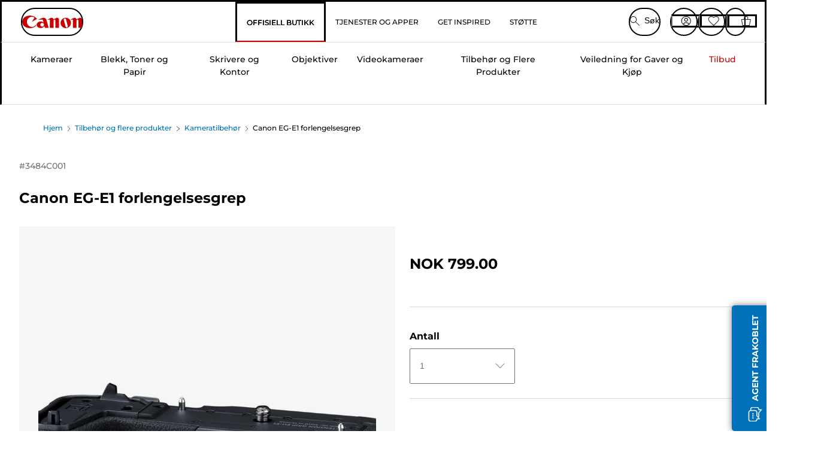

--- FILE ---
content_type: text/html; charset=utf-8
request_url: https://www.canon.no/store/canon-eg-e1-forlengelsesgrep/3484C001/
body_size: 137474
content:
<!doctype html><html lang="no-NO"><head><meta name="charset" content="utf-8"/><meta name="viewport" content="width=device-width, initial-scale=1.0, minimum-scale=1.0, maximum-scale=5.0"/><meta name="format-detection" content="telephone=no"/><link data-react-helmet="true" rel="apple-touch-icon" href="/mobify/bundle/4077/static/img/global/apple-touch-icon.png"/><link data-react-helmet="true" rel="manifest" href="/mobify/bundle/4077/static/manifest.json"/><link data-react-helmet="true" rel="preload" href="https://fonts.gstatic.com/s/montserrat/v26/JTUSjIg1_i6t8kCHKm459Wlhyw.woff2" as="font" type="font/woff2" crossorigin="anonymous"/><link data-react-helmet="true" rel="preload" href="https://fonts.gstatic.com/s/montserrat/v26/JTUQjIg1_i6t8kCHKm459WxRyS7m.woff2" as="font" type="font/woff2" crossorigin="anonymous"/><link data-react-helmet="true" rel="stylesheet" media="screen" type="text/css" href="/mobify/bundle/4077/global.css"/><link data-react-helmet="true" rel="dns-prefetch" href="https://d.la3-c2-ia2.salesforceliveagent.com"/><link data-react-helmet="true" rel="preconnect" href="https://storage.googleapis.com" crossorigin="true"/><link data-react-helmet="true" rel="preconnect" href="https://comeandsee.my.site.com" crossorigin="true"/><link data-react-helmet="true" rel="preconnect" href="https://comeandsee.my.salesforce-scrt.com" crossorigin="true"/><link data-react-helmet="true" rel="dns-prefetch" href="http://cdn.appdynamics.com/"/><link data-react-helmet="true" rel="dns-prefetch" href="https://api.bazaarvoice.com"/><link data-react-helmet="true" rel="dns-prefetch" href="https://apps.bazaarvoice.com"/><link data-react-helmet="true" rel="dns-prefetch" href="https://network-eu-a.bazaarvoice.com"/><link data-react-helmet="true" rel="dns-prefetch" href="https://c.evidon.com"/><link data-react-helmet="true" rel="dns-prefetch" href="https://l.evidon.com"/><link data-react-helmet="true" rel="dns-prefetch" href="https://unpkg.com"/><link data-react-helmet="true" rel="dns-prefetch" href="https://api.cquotient.com"/><link data-react-helmet="true" rel="dns-prefetch" href="https://i1.adis.ws/"/><link data-react-helmet="true" rel="dns-prefetch" href="//cloud.typography.com"/><link data-react-helmet="true" rel="dns-prefetch" href="https://display.ugc.bazaarvoice.com"/><link data-react-helmet="true" rel="dns-prefetch" href="https://network.bazaarvoice.com"/><link data-react-helmet="true" rel="dns-prefetch" href="https://visitor-service-eu-west-1.tealiumiq.com"/><link data-react-helmet="true" rel="dns-prefetch" href="https://apps.nexus.bazaarvoice.com"/><link data-react-helmet="true" rel="dns-prefetch" href="//www.google-analytics.com"/><link data-react-helmet="true" rel="canonical" href="https://www.canon.no/store/canon-eg-e1-forlengelsesgrep/3484C001/"/><meta data-react-helmet="true" charSet="UTF-8"/><meta data-react-helmet="true" property="f_appid" content="396972923733563"/><meta data-react-helmet="true" property="p_domain" content="6ffb64a0539dac3ee19243f6bd002912"/><meta data-react-helmet="true" property="google-site-verification" content="FF-RouDe7Vce2SjHxTxd-NFuJeqimw_VNMYn8vANlP4"/><meta data-react-helmet="true" property="theme-color" content="#0176D3"/><meta data-react-helmet="true" property="apple-mobile-web-app-title" content="Canon Norge Store"/><meta data-react-helmet="true" property="og:Title" content="Canon EG-E1 forlengelsesgrep"/><meta data-react-helmet="true" property="og:Description" content="Shop online for Canon EG-E1 forlengelsesgrep at Canon. Just one of many great deals in Kameratilbehør"/><meta data-react-helmet="true" property="og:Url" content="https://www.canon.no/store/canon-eg-e1-forlengelsesgrep/3484C001/"/><meta data-react-helmet="true" property="og:ImageUrl" content="https://i1.adis.ws/i/canon/3484C001_Extenstion_Grip_EG-E1_01"/><meta data-react-helmet="true" property="og:Brand" content="Canon"/><meta data-react-helmet="true" property="og:Availability" content="outOfStock"/><meta data-react-helmet="true" name="twitter:Card" content="Summary_large_image"/><meta data-react-helmet="true" name="twitter:Title" content="Canon EG-E1 forlengelsesgrep"/><meta data-react-helmet="true" name="twitter:Description" content="Shop online for Canon EG-E1 forlengelsesgrep at Canon. Just one of many great deals in Kameratilbehør"/><meta data-react-helmet="true" name="twitter:Image" content="https://i1.adis.ws/i/canon/3484C001_Extenstion_Grip_EG-E1_01"/><meta data-react-helmet="true" name="twitter:Site" content="Canon NO"/><meta data-react-helmet="true" name="twitter:Url" content="https://www.canon.no/store/canon-eg-e1-forlengelsesgrep/3484C001/"/><meta data-react-helmet="true" name="description" content="Handle Canon EG-E1 forlengelsesgrep på Internett i Canon Norge-butikk. Bare ett av de mange flotte tilbudene i Kameratilbehør. Kostnadsfri frakt på alle bestillinger over NOK 300."/><meta data-react-helmet="true" name="keywords" content="Canon EG-E1 forlengelsesgrep, Canon Norge-butikk"/><script data-react-helmet="true" src="/mobify/bundle/4077/static/head-active_data.js" id="headActiveData" async="" type="text/javascript"></script><script data-react-helmet="true" async="" src="//tags.tiqcdn.com/utag/canoneurope/no-main/prod/utag.sync.js"></script><script data-react-helmet="true" rel="preconnect" async="" src="https://apps.bazaarvoice.com/deployments/canon-europe/main_site/production/no_NO/bv.js"></script><script data-react-helmet="true" id="tealium-utag-script" async="" src="//tags.tiqcdn.com/utag/canoneurope/no-main/prod/utag.js"></script><script data-react-helmet="true" type="application/ld+json">{"@context":"https://schema.org/","@type":"Product","@id":"https://www.canon.no/store/canon-eg-e1-forlengelsesgrep/3484C001/","name":"Canon EG-E1 forlengelsesgrep","image":["https://i1.adis.ws/i/canon/3484C001_Extenstion_Grip_EG-E1_01","https://i1.adis.ws/i/canon/3484C001_Extenstion_Grip_EG-E1_02","https://i1.adis.ws/i/canon/3484C001_Extenstion_Grip_EG-E1_03"],"description":"Et lett grep som gjør det enklere å håndtere EOS RP-kameraet","sku":"3484C001","brand":{"@type":"Brand","name":"Canon"},"offers":{"@type":"Offer","url":"https://www.canon.no/store/canon-eg-e1-forlengelsesgrep/3484C001/","priceCurrency":"NOK","price":799,"availability":"https://schema.org/OutOfStock"}}</script><title data-react-helmet="true">Kjøp Canon EG-E1 forlengelsesgrep — Canon Norge-butikk</title>
<script>(window.BOOMR_mq=window.BOOMR_mq||[]).push(["addVar",{"rua.upush":"false","rua.cpush":"false","rua.upre":"false","rua.cpre":"false","rua.uprl":"false","rua.cprl":"false","rua.cprf":"false","rua.trans":"","rua.cook":"false","rua.ims":"false","rua.ufprl":"false","rua.cfprl":"false","rua.isuxp":"false","rua.texp":"norulematch","rua.ceh":"false","rua.ueh":"false","rua.ieh.st":"0"}]);</script>
                              <script>!function(e){var n="https://s.go-mpulse.net/boomerang/";if("False"=="True")e.BOOMR_config=e.BOOMR_config||{},e.BOOMR_config.PageParams=e.BOOMR_config.PageParams||{},e.BOOMR_config.PageParams.pci=!0,n="https://s2.go-mpulse.net/boomerang/";if(window.BOOMR_API_key="7HTJR-MGHGC-LCPRS-Y5XWD-2C9P7",function(){function e(){if(!o){var e=document.createElement("script");e.id="boomr-scr-as",e.src=window.BOOMR.url,e.async=!0,i.parentNode.appendChild(e),o=!0}}function t(e){o=!0;var n,t,a,r,d=document,O=window;if(window.BOOMR.snippetMethod=e?"if":"i",t=function(e,n){var t=d.createElement("script");t.id=n||"boomr-if-as",t.src=window.BOOMR.url,BOOMR_lstart=(new Date).getTime(),e=e||d.body,e.appendChild(t)},!window.addEventListener&&window.attachEvent&&navigator.userAgent.match(/MSIE [67]\./))return window.BOOMR.snippetMethod="s",void t(i.parentNode,"boomr-async");a=document.createElement("IFRAME"),a.src="about:blank",a.title="",a.role="presentation",a.loading="eager",r=(a.frameElement||a).style,r.width=0,r.height=0,r.border=0,r.display="none",i.parentNode.appendChild(a);try{O=a.contentWindow,d=O.document.open()}catch(_){n=document.domain,a.src="javascript:var d=document.open();d.domain='"+n+"';void(0);",O=a.contentWindow,d=O.document.open()}if(n)d._boomrl=function(){this.domain=n,t()},d.write("<bo"+"dy onload='document._boomrl();'>");else if(O._boomrl=function(){t()},O.addEventListener)O.addEventListener("load",O._boomrl,!1);else if(O.attachEvent)O.attachEvent("onload",O._boomrl);d.close()}function a(e){window.BOOMR_onload=e&&e.timeStamp||(new Date).getTime()}if(!window.BOOMR||!window.BOOMR.version&&!window.BOOMR.snippetExecuted){window.BOOMR=window.BOOMR||{},window.BOOMR.snippetStart=(new Date).getTime(),window.BOOMR.snippetExecuted=!0,window.BOOMR.snippetVersion=12,window.BOOMR.url=n+"7HTJR-MGHGC-LCPRS-Y5XWD-2C9P7";var i=document.currentScript||document.getElementsByTagName("script")[0],o=!1,r=document.createElement("link");if(r.relList&&"function"==typeof r.relList.supports&&r.relList.supports("preload")&&"as"in r)window.BOOMR.snippetMethod="p",r.href=window.BOOMR.url,r.rel="preload",r.as="script",r.addEventListener("load",e),r.addEventListener("error",function(){t(!0)}),setTimeout(function(){if(!o)t(!0)},3e3),BOOMR_lstart=(new Date).getTime(),i.parentNode.appendChild(r);else t(!1);if(window.addEventListener)window.addEventListener("load",a,!1);else if(window.attachEvent)window.attachEvent("onload",a)}}(),"".length>0)if(e&&"performance"in e&&e.performance&&"function"==typeof e.performance.setResourceTimingBufferSize)e.performance.setResourceTimingBufferSize();!function(){if(BOOMR=e.BOOMR||{},BOOMR.plugins=BOOMR.plugins||{},!BOOMR.plugins.AK){var n=""=="true"?1:0,t="",a="aoijb5ixzcobo2lky5bq-f-79907df0c-clientnsv4-s.akamaihd.net",i="false"=="true"?2:1,o={"ak.v":"39","ak.cp":"191899","ak.ai":parseInt("177521",10),"ak.ol":"0","ak.cr":9,"ak.ipv":4,"ak.proto":"h2","ak.rid":"1ac0bbf0","ak.r":44387,"ak.a2":n,"ak.m":"","ak.n":"essl","ak.bpcip":"3.144.144.0","ak.cport":33332,"ak.gh":"23.192.164.23","ak.quicv":"","ak.tlsv":"tls1.3","ak.0rtt":"","ak.0rtt.ed":"","ak.csrc":"-","ak.acc":"","ak.t":"1768605507","ak.ak":"hOBiQwZUYzCg5VSAfCLimQ==MB0O4/FlRLB8HL1ys17DPEzrzDxLDF6oO1TUqywF5mZSSX2kROYlcj1FdPeU18iRwqpZg/1bNCdoS9enwuejkBa933WfBZmCrBcN6GMh8fEf/3MXhlme0G6nHCEiIly7IXV+yi46iimMF4XPHKgupxplwlPIMpiqM2fPRUdo1Ol3FAnFzpGdBy+IGYJH3pNOCJxudg2173Tu9nzMQN482MVckqIVFzQn7pSvXnp6JLa+AjxLNeIdO/FAjscMRplRcbLMT3V9IXNLWw0INHRqSp5iXFh9FOAyInkO2gpGSs/kUNQIIKKNJ/9ob5wMGNdm0M1XHPuB4tecsaaqWrJuYHX0VGWvQmOr/7d3CqA7yaviIEQycCSZ3luPwwBk/Jhzdmj3ELX4TOOC3KtdrOIOHqzY61nV2n63d0uZSVwD3UQ=","ak.pv":"586","ak.dpoabenc":"","ak.tf":i};if(""!==t)o["ak.ruds"]=t;var r={i:!1,av:function(n){var t="http.initiator";if(n&&(!n[t]||"spa_hard"===n[t]))o["ak.feo"]=void 0!==e.aFeoApplied?1:0,BOOMR.addVar(o)},rv:function(){var e=["ak.bpcip","ak.cport","ak.cr","ak.csrc","ak.gh","ak.ipv","ak.m","ak.n","ak.ol","ak.proto","ak.quicv","ak.tlsv","ak.0rtt","ak.0rtt.ed","ak.r","ak.acc","ak.t","ak.tf"];BOOMR.removeVar(e)}};BOOMR.plugins.AK={akVars:o,akDNSPreFetchDomain:a,init:function(){if(!r.i){var e=BOOMR.subscribe;e("before_beacon",r.av,null,null),e("onbeacon",r.rv,null,null),r.i=!0}return this},is_complete:function(){return!0}}}}()}(window);</script></head><body><div><svg xmlns="http://www.w3.org/2000/svg" xmlns:xlink="http://www.w3.org/1999/xlink" style="position: absolute; width: 0; height: 0" aria-hidden="true" id="__SVG_SPRITE_NODE__"><symbol viewBox="0 0 24 24" fill="none" xmlns="http://www.w3.org/2000/svg" id="chevron-right">
<path d="M15.7799 11.2799C15.9206 11.4204 15.9997 11.611 15.9999 11.8099V12.1899C15.9976 12.3883 15.9188 12.5781 15.7799 12.7199L10.6399 17.8499C10.546 17.9445 10.4182 17.9978 10.2849 17.9978C10.1516 17.9978 10.0238 17.9445 9.92992 17.8499L9.21992 17.1399C9.12586 17.0477 9.07285 16.9215 9.07285 16.7899C9.07285 16.6582 9.12586 16.532 9.21992 16.4399L13.6699 11.9999L9.21992 7.55985C9.12526 7.46597 9.07202 7.33817 9.07202 7.20485C9.07202 7.07153 9.12526 6.94374 9.21992 6.84985L9.92992 6.14985C10.0238 6.0552 10.1516 6.00195 10.2849 6.00195C10.4182 6.00195 10.546 6.0552 10.6399 6.14985L15.7799 11.2799Z" fill="currentColor" />
</symbol><symbol xmlns="http://www.w3.org/2000/svg" viewBox="0 0 31.999 32" id="basket">
  <g id="basket_Icons" transform="translate(0)">
    <path id="basket_icon-basket-5" d="M31.77,10.37A1,1,0,0,0,31,10H23.03V7a7,7,0,1,0-14,0v3H1a.971.971,0,0,0-.77.37,1,1,0,0,0-.21.83l4,20A.988.988,0,0,0,5,32H27.01a1,1,0,0,0,.98-.8l3.99-20a1,1,0,0,0-.21-.83ZM11.03,7a5,5,0,1,1,10,0v3h-10ZM26.19,30H5.82L2.22,12H29.78L26.19,30Z" fill="#231f20" />
  </g>
</symbol><symbol xmlns="http://www.w3.org/2000/svg" viewBox="0 0 24 24.001" id="buttonmedium">
  <g id="buttonmedium_icon-basket-line_" data-name="icon-basket-line " transform="translate(0)">
    <path id="buttonmedium_icon-basket-line_2" data-name="icon-basket-line " d="M23.828,7.778a.752.752,0,0,0-.578-.278H17.273V5.25a5.25,5.25,0,1,0-10.5,0V7.5H.75a.728.728,0,0,0-.578.278A.749.749,0,0,0,.015,8.4l3,15a.741.741,0,0,0,.735.6H20.258a.748.748,0,0,0,.735-.6l2.993-15a.749.749,0,0,0-.158-.623ZM8.273,5.25a3.75,3.75,0,0,1,7.5,0V7.5h-7.5V5.25ZM19.643,22.5H4.365L1.665,9H22.336L19.643,22.5Z" transform="translate(0)" fill="#FFFFFF" />
  </g>
</symbol><symbol xmlns="http://www.w3.org/2000/svg" viewBox="0 0 24 17.117" id="pdpEmailIcon">
  <path id="pdpEmailIcon_icon-email-line_" data-name="icon-email-line " d="M22.92,0H1.072A1.072,1.072,0,0,0,0,1.072V16.045a1.072,1.072,0,0,0,1.072,1.072H22.928A1.072,1.072,0,0,0,24,16.045V1.072A1.072,1.072,0,0,0,22.928,0ZM1.5,2.617,7.43,8.487,1.5,14.41ZM14.425,7.888h0c-.69.675-1.252,1.215-1.56,1.492a1.94,1.94,0,0,1-2.422-.015L2.5,1.5H20.836C19.187,3.157,16.3,6.043,14.418,7.888ZM8.495,9.545l.93.922a.41.41,0,0,0,.075.06,3.979,3.979,0,0,0,2.287.78,3.056,3.056,0,0,0,2.084-.817c.24-.217.622-.585,1.087-1.035l6.358,6.163H2.422L8.495,9.552ZM16.037,8.4c2.152-2.122,5.128-5.106,6.455-6.44V14.658Z" fill="#FFFFFF" />
</symbol><symbol xmlns="http://www.w3.org/2000/svg" viewBox="0 0 12.001 12" id="Badgelabel">
  <g id="Badgelabel_Group_18620" data-name="Group 18620" transform="translate(-8)">
    <g id="Badgelabel_Group_18618" data-name="Group 18618" transform="translate(0.223)">
      <path id="Badgelabel_Path_10824" data-name="Path 10824" d="M101.885,276.144,94.846,269.1l0-4.957,4.962,0,7.039,7.039Zm-6.3-7.345,6.3,6.3,3.917-3.917-6.3-6.3-3.918,0Z" transform="translate(-87.067 -264.144)" fill="#fff" />
      <g id="Badgelabel_Group_14587" data-name="Group 14587" transform="translate(9.177 1.399)">
        <g id="Badgelabel_Group_18172" data-name="Group 18172" transform="translate(0)">
          <path id="Badgelabel_Path_10825" data-name="Path 10825" d="M107.631,278.125a1.205,1.205,0,1,1,.853-.353,1.2,1.2,0,0,1-.853.353m0-1.673a.468.468,0,1,0,.331.137.466.466,0,0,0-.331-.137" transform="translate(-106.425 -275.714)" fill="#fff" />
        </g>
      </g>
    </g>
  </g>
</symbol><symbol xmlns="http://www.w3.org/2000/svg" viewBox="0 0 31.98 17.005" id="upward-arrow">
  <path id="upward-arrow_icon-up-line_" data-name="icon-up-line " d="M31,17a1.024,1.024,0,0,1-.71-.29L16,2.41,1.71,16.71a1,1,0,0,1-1.41,0A.982.982,0,0,1,.01,16a1.024,1.024,0,0,1,.29-.71L15.29.29a1,1,0,0,1,1.41,0l15,15a.982.982,0,0,1,.29.71,1.024,1.024,0,0,1-.29.71.966.966,0,0,1-.71.29Z" transform="translate(-0.01 0.002)" fill="#231f20" />
</symbol><symbol xmlns="http://www.w3.org/2000/svg" viewBox="0 0 31.99 17.003" id="downward-arrow">
  <path id="downward-arrow_icon-down-line_" data-name="icon-down-line " d="M16,17a1.024,1.024,0,0,1-.71-.29l-15-15A.982.982,0,0,1,0,1,1.024,1.024,0,0,1,.29.29a1.008,1.008,0,0,1,1.42,0L16,14.58,30.29.29a1,1,0,0,1,1.41,0,.982.982,0,0,1,.29.71,1.024,1.024,0,0,1-.29.71l-15,15a.982.982,0,0,1-.71.29Z" transform="translate(0 0.002)" fill="#231f20" />
</symbol><symbol xmlns="http://www.w3.org/2000/svg" viewBox="0 0 25 17" id="free-delivery">
  <path id="free-delivery_free-delivery-icon" d="M70.683,174.594l0-4.964-3.78-6.072H62.64v-2.9H46.687v13.932H49.93l.009.055a2.335,2.335,0,0,0,4.625,0l.009-.055H63.6l.009.055a2.335,2.335,0,0,0,4.625,0l.009-.055Zm-6.434-.347a1.673,1.673,0,1,1,1.673,1.721,1.7,1.7,0,0,1-1.673-1.721m0-5.311v-3.029h3.325l1.893,3.029Zm5.758,4v.959H68.243l-.009-.056a2.335,2.335,0,0,0-4.625,0l-.009.055h-.959v-9.647h3.9l.6.959H63.574v4.418H69.9l.094.152.01,2.462H68.8v.7Zm-19.428,1.307a1.673,1.673,0,1,1,1.673,1.721,1.7,1.7,0,0,1-1.673-1.721m11.387-.348H54.573l-.009-.056a2.335,2.335,0,0,0-4.625,0l-.009.055H47.362V161.357h14.6Z" transform="translate(-46.187 -160.162)" fill="#417505" stroke="rgba(0,0,0,0)" stroke-width="1" />
</symbol><symbol xmlns="http://www.w3.org/2000/svg" viewBox="0 0 17.414 17.414" id="close">
  <g id="close_Menu" transform="translate(-3.241 -1.308)">
    <path id="close_Line_Copy_3" data-name="Line Copy 3" d="M0,0H22.627" transform="translate(3.948 2.015) rotate(45)" fill="none" stroke="#000" stroke-linecap="square" stroke-width="1" />
    <path id="close_Line_Copy_3-2" data-name="Line Copy 3" d="M0,0H22.627" transform="translate(3.948 18.015) rotate(-45)" fill="none" stroke="#000" stroke-linecap="square" stroke-width="1" />
  </g>
</symbol><symbol xmlns="http://www.w3.org/2000/svg" viewBox="0 0 32 32" id="arrow">
  <path id="arrow_Path_15929" data-name="Path 15929" d="M12.69,7.26a.982.982,0,0,0-.71-.29,1.024,1.024,0,0,0-.71.29,1,1,0,0,0,0,1.41l7.32,7.32-7.32,7.32a1,1,0,0,0,0,1.41.982.982,0,0,0,.71.29,1.024,1.024,0,0,0,.71-.29l8.03-8.03a.982.982,0,0,0,.29-.71,1.024,1.024,0,0,0-.29-.71Z" fill="#0071B8" />
  <path id="arrow_Path_15930" data-name="Path 15930" d="M16,0A16,16,0,1,0,32,16,16.021,16.021,0,0,0,16,0Zm0,30A14,14,0,1,1,30,16,14.015,14.015,0,0,1,16,30Z" fill="#0071B8" />
</symbol><symbol xmlns="http://www.w3.org/2000/svg" viewBox="0 0 44 72" id="nextarrow">
  <rect id="nextarrow_Rectangle_251" data-name="Rectangle 251" width="12" height="24" fill="#fff" opacity="0.996" />
  <path id="nextarrow_Path_383" data-name="Path 383" d="M-10969.429-19979.027l12,12-12,12" transform="translate(10985.429 20003.027)" fill="none" stroke="#c00" stroke-linecap="round" stroke-linejoin="round" stroke-width="2" />
</symbol><symbol xmlns="http://www.w3.org/2000/svg" viewBox="0 0 44 72" id="prevarrow">
  <g id="prevarrow_Group_18572" data-name="Group 18572" opacity="0.996">
    <rect id="prevarrow_Rectangle_251" data-name="Rectangle 251" width="12" height="24" fill="#fff" />
    <path id="prevarrow_Path_383" data-name="Path 383" d="M-10957.429-19979.027l-12,12,12,12" transform="translate(10985.429 20003.027)" fill="none" stroke="#c00" stroke-linecap="round" stroke-linejoin="round" stroke-width="2" />
  </g>
</symbol><symbol xmlns="http://www.w3.org/2000/svg" viewBox="0 0 4.251 8" id="breadcrumbforwardarrow">
  <g id="breadcrumbforwardarrow_icon-right-line_" data-name="icon-right-line " transform="translate(0.002)">
    <path id="breadcrumbforwardarrow_icon-right-line_2" data-name="icon-right-line " d="M4.248,4a.256.256,0,0,1-.073.177L.426,7.927A.245.245,0,0,1,.248,8a.256.256,0,0,1-.178-.073.249.249,0,0,1,0-.352L3.643,4,.071.428a.252.252,0,0,1,0-.355A.245.245,0,0,1,.248,0,.256.256,0,0,1,.426.073l3.75,3.75A.246.246,0,0,1,4.248,4Z" transform="translate(0)" fill="#090909" />
  </g>
</symbol><symbol xmlns="http://www.w3.org/2000/svg" viewBox="0 0 4.251 8" id="breadcrumbbackwardarrow">
  <g id="breadcrumbbackwardarrow_icon-right-line_" data-name="icon-right-line " transform="translate(0.002)">
    <path id="breadcrumbbackwardarrow_icon-right-line_2" data-name="icon-right-line " d="M4.248,4a.256.256,0,0,1-.073.177L.426,7.927A.245.245,0,0,1,.248,8a.256.256,0,0,1-.178-.073.249.249,0,0,1,0-.352L3.643,4,.071.428a.252.252,0,0,1,0-.355A.245.245,0,0,1,.248,0,.256.256,0,0,1,.426.073l3.75,3.75A.246.246,0,0,1,4.248,4Z" transform="translate(0)" fill="#0071B8" />
  </g>
</symbol><symbol xmlns="http://www.w3.org/2000/svg" viewBox="0 0 32 32" id="closeiconview">
  <defs>
    <style>
      #closeiconview .cls-1 {
        fill: #231f20;
        stroke-width: 0px;
      }
    </style>
  </defs>
  <g id="closeiconview_Icons">
    <g>
      <path class="cls-1" d="m17.41,16l7.14-7.14c.39-.39.39-1.02,0-1.41s-1.02-.39-1.41,0l-7.14,7.14-7.14-7.14c-.39-.39-1.02-.39-1.41,0s-.39,1.02,0,1.41l7.14,7.14-7.14,7.14c-.39.39-.39,1.02,0,1.41.2.2.45.29.71.29s.51-.1.71-.29l7.14-7.14,7.14,7.14c.2.2.45.29.71.29s.51-.1.71-.29c.39-.39.39-1.02,0-1.41l-7.14-7.14Z" />
      <path class="cls-1" d="m16,32C7.18,32,0,24.82,0,16S7.18,0,16,0s16,7.18,16,16-7.18,16-16,16Zm0-30c-7.72,0-14,6.28-14,14s6.28,14,14,14,14-6.28,14-14S23.72,2,16,2Z" />
    </g>
  </g>
</symbol><symbol xmlns="http://www.w3.org/2000/svg" viewBox="0 0 32.005 31.993" id="icon-close-blue">
  <path id="icon-close-blue_icon-close-line_" data-name="icon-close-line " d="M17.41,16,31.71,1.71A1,1,0,0,0,30.3.3L16.01,14.59,1.71.29A1,1,0,0,0,.29,1.71L14.58,16,.29,30.29a1,1,0,0,0,0,1.41.982.982,0,0,0,.71.29,1.024,1.024,0,0,0,.71-.29L16,17.41,30.29,31.7a.982.982,0,0,0,.71.29,1.024,1.024,0,0,0,.71-.29,1,1,0,0,0,0-1.41L17.42,16Z" transform="translate(0.003 0.002)" fill="#0071B8" />
</symbol><symbol xmlns="http://www.w3.org/2000/svg" viewBox="0 0 31.993 28.007" id="icon-heart-blue">
  <path id="icon-heart-blue_icon-heart-line_" data-name="icon-heart-line " d="M16,28a1,1,0,0,1-.71-.3L2.26,14.53A8.982,8.982,0,0,1,.02,8.05a8.828,8.828,0,0,1,2.2-5.17A9.714,9.714,0,0,1,8.61,0,9.784,9.784,0,0,1,16,3.21,9.765,9.765,0,0,1,23.39,0a9.658,9.658,0,0,1,6.35,2.83l.04.04a8.835,8.835,0,0,1,2.19,5.18,8.934,8.934,0,0,1-2.19,6.43L16.71,27.7A1,1,0,0,1,16,28ZM8.94,1.99H8.69A7.673,7.673,0,0,0,3.68,4.23,6.857,6.857,0,0,0,2.02,8.18a7.065,7.065,0,0,0,1.7,4.98L16,25.57,28.32,13.11a6.992,6.992,0,0,0,1.66-4.93A6.857,6.857,0,0,0,28.3,4.2a7.647,7.647,0,0,0-4.99-2.22c-3.98-.16-6.39,3.19-6.5,3.34a1.014,1.014,0,0,1-.82.42h0a1.028,1.028,0,0,1-.82-.42A8.3,8.3,0,0,0,8.93,1.98Z" transform="translate(0.001 0.007)" fill="#0071B8" />
</symbol><symbol xmlns="http://www.w3.org/2000/svg" viewBox="0 0 17 32" id="rightarrowview">
  <defs>
    <style>
      #rightarrowview .cls-1 {
        fill: #231f20;
        stroke-width: 0px;
      }
    </style>
  </defs>
  <g id="rightarrowview_Icons">
    <path class="cls-1" d="m17,16c0,.26-.1.51-.29.71L1.71,31.71c-.2.2-.45.29-.71.29s-.51-.1-.71-.29c-.39-.39-.39-1.02,0-1.41l14.29-14.29L.29,1.71C-.1,1.32-.1.68.29.29c.2-.2.45-.29.71-.29s.51.1.71.29l15,15c.2.2.29.45.29.71Z" />
  </g>
</symbol><symbol xmlns="http://www.w3.org/2000/svg" viewBox="0 0 31.99 17.003" id="downwardArrowQuantity">
  <path id="downwardArrowQuantity_icon-down-line_" data-name="icon-down-line " d="M16,17a1.024,1.024,0,0,1-.71-.29l-15-15A.982.982,0,0,1,0,1,1.024,1.024,0,0,1,.29.29a1.008,1.008,0,0,1,1.42,0L16,14.58,30.29.29a1,1,0,0,1,1.41,0,.982.982,0,0,1,.29.71,1.024,1.024,0,0,1-.29.71l-15,15a.982.982,0,0,1-.71.29Z" transform="translate(0 0.002)" fill="#6E7276" />
</symbol><symbol xmlns="http://www.w3.org/2000/svg" viewBox="0 0 32.001 24.042" id="icon-tick-line">
  <path id="icon-tick-line_icon-tick-line_" data-name="icon-tick-line " d="M10.52,24.04a1.052,1.052,0,0,1-.71-.29L.29,14.23A1,1,0,0,1,1.7,12.82l8.78,8.78L30.27.32A.988.988,0,0,1,31.68.27a1,1,0,0,1,.05,1.41L11.25,23.72a1,1,0,0,1-.71.32h-.02Z" transform="translate(0.002 0.002)" fill="#ffffff" />
</symbol></svg></div><div class="react-target"><style data-emotion="css-global 73ik0r">@font-face{font-family:'Montserrat';font-style:italic;font-weight:500;src:url(https://fonts.gstatic.com/s/montserrat/v26/JTUQjIg1_i6t8kCHKm459WxRxy7mw9c.woff2) format('woff2');unicode-range:U+0100-02AF,U+0304,U+0308,U+0329,U+1E00-1E9F,U+1EF2-1EFF,U+2020,U+20A0-20AB,U+20AD-20CF,U+2113,U+2C60-2C7F,U+A720-A7FF;font-display:swap;}@font-face{font-family:'Montserrat';font-style:italic;font-weight:500;src:url(https://fonts.gstatic.com/s/montserrat/v26/JTUQjIg1_i6t8kCHKm459WxRyS7m.woff2) format('woff2');unicode-range:U+0000-00FF,U+0131,U+0152-0153,U+02BB-02BC,U+02C6,U+02DA,U+02DC,U+0304,U+0308,U+0329,U+2000-206F,U+2074,U+20AC,U+2122,U+2191,U+2193,U+2212,U+2215,U+FEFF,U+FFFD;font-display:swap;}@font-face{font-family:'Montserrat';font-style:italic;font-weight:700;src:url(https://fonts.gstatic.com/s/montserrat/v26/JTUQjIg1_i6t8kCHKm459WxRxy7mw9c.woff2) format('woff2');unicode-range:U+0100-02AF,U+0304,U+0308,U+0329,U+1E00-1E9F,U+1EF2-1EFF,U+2020,U+20A0-20AB,U+20AD-20CF,U+2113,U+2C60-2C7F,U+A720-A7FF;font-display:swap;}@font-face{font-family:'Montserrat';font-style:italic;font-weight:700;src:url(https://fonts.gstatic.com/s/montserrat/v26/JTUQjIg1_i6t8kCHKm459WxRyS7m.woff2) format('woff2');unicode-range:U+0000-00FF,U+0131,U+0152-0153,U+02BB-02BC,U+02C6,U+02DA,U+02DC,U+0304,U+0308,U+0329,U+2000-206F,U+2074,U+20AC,U+2122,U+2191,U+2193,U+2212,U+2215,U+FEFF,U+FFFD;font-display:swap;}@font-face{font-family:'Montserrat';font-style:normal;font-weight:500;src:url(https://fonts.gstatic.com/s/montserrat/v26/JTUSjIg1_i6t8kCHKm459Wdhyzbi.woff2) format('woff2');unicode-range:U+0100-02AF,U+0304,U+0308,U+0329,U+1E00-1E9F,U+1EF2-1EFF,U+2020,U+20A0-20AB,U+20AD-20CF,U+2113,U+2C60-2C7F,U+A720-A7FF;font-display:swap;}@font-face{font-family:'Montserrat';font-style:normal;font-weight:500;src:url(https://fonts.gstatic.com/s/montserrat/v26/JTUSjIg1_i6t8kCHKm459Wlhyw.woff2) format('woff2');unicode-range:U+0000-00FF,U+0131,U+0152-0153,U+02BB-02BC,U+02C6,U+02DA,U+02DC,U+0304,U+0308,U+0329,U+2000-206F,U+2074,U+20AC,U+2122,U+2191,U+2193,U+2212,U+2215,U+FEFF,U+FFFD;font-display:swap;}@font-face{font-family:'Montserrat';font-style:normal;font-weight:700;src:url(https://fonts.gstatic.com/s/montserrat/v26/JTUSjIg1_i6t8kCHKm459Wdhyzbi.woff2) format('woff2');unicode-range:U+0100-02AF,U+0304,U+0308,U+0329,U+1E00-1E9F,U+1EF2-1EFF,U+2020,U+20A0-20AB,U+20AD-20CF,U+2113,U+2C60-2C7F,U+A720-A7FF;font-display:swap;}@font-face{font-family:'Montserrat';font-style:normal;font-weight:700;src:url(https://fonts.gstatic.com/s/montserrat/v26/JTUSjIg1_i6t8kCHKm459Wlhyw.woff2) format('woff2');unicode-range:U+0000-00FF,U+0131,U+0152-0153,U+02BB-02BC,U+02C6,U+02DA,U+02DC,U+0304,U+0308,U+0329,U+2000-206F,U+2074,U+20AC,U+2122,U+2191,U+2193,U+2212,U+2215,U+FEFF,U+FFFD;font-display:swap;}@font-face{font-family:'Tungsten A';src:url([data-uri]);font-weight:600;font-style:normal;font-display:swap;}@font-face{font-family:'Tungsten B';src:url([data-uri]);font-weight:600;font-style:normal;font-display:swap;}</style><style data-emotion="css-global 16iumv8">:host,:root,[data-theme]{--chakra-ring-inset:var(--chakra-empty,/*!*/ /*!*/);--chakra-ring-offset-width:0px;--chakra-ring-offset-color:#fff;--chakra-ring-color:rgba(66, 153, 225, 0.6);--chakra-ring-offset-shadow:0 0 #0000;--chakra-ring-shadow:0 0 #0000;--chakra-space-x-reverse:0;--chakra-space-y-reverse:0;--chakra-colors-transparent:transparent;--chakra-colors-current:currentColor;--chakra-colors-black:#000000;--chakra-colors-white:#ffffff;--chakra-colors-whiteAlpha-50:rgba(255, 255, 255, 0.04);--chakra-colors-whiteAlpha-100:rgba(255, 255, 255, 0.06);--chakra-colors-whiteAlpha-200:rgba(255, 255, 255, 0.08);--chakra-colors-whiteAlpha-300:rgba(255, 255, 255, 0.16);--chakra-colors-whiteAlpha-400:rgba(255, 255, 255, 0.24);--chakra-colors-whiteAlpha-500:rgba(255, 255, 255, 0.36);--chakra-colors-whiteAlpha-600:rgba(255, 255, 255, 0.48);--chakra-colors-whiteAlpha-700:rgba(255, 255, 255, 0.64);--chakra-colors-whiteAlpha-800:rgba(255, 255, 255, 0.80);--chakra-colors-whiteAlpha-900:rgba(255, 255, 255, 0.92);--chakra-colors-blackAlpha-50:rgba(0, 0, 0, 0.04);--chakra-colors-blackAlpha-100:rgba(0, 0, 0, 0.06);--chakra-colors-blackAlpha-200:rgba(0, 0, 0, 0.08);--chakra-colors-blackAlpha-300:rgba(0, 0, 0, 0.16);--chakra-colors-blackAlpha-400:rgba(0, 0, 0, 0.24);--chakra-colors-blackAlpha-500:rgba(0, 0, 0, 0.36);--chakra-colors-blackAlpha-600:rgba(0, 0, 0, 0.48);--chakra-colors-blackAlpha-700:rgba(0, 0, 0, 0.64);--chakra-colors-blackAlpha-800:rgba(0, 0, 0, 0.80);--chakra-colors-blackAlpha-900:rgba(0, 0, 0, 0.92);--chakra-colors-gray-50:#F3F3F3;--chakra-colors-gray-100:#E5E5E5;--chakra-colors-gray-200:#C9C9C9;--chakra-colors-gray-300:#AEAEAE;--chakra-colors-gray-400:#A0A0A0;--chakra-colors-gray-500:#939393;--chakra-colors-gray-600:#747474;--chakra-colors-gray-700:#5C5C5C;--chakra-colors-gray-800:#444444;--chakra-colors-gray-900:#181818;--chakra-colors-red-50:#FEF1EE;--chakra-colors-red-100:#FEDED8;--chakra-colors-red-200:#FEB8AB;--chakra-colors-red-300:#FE8F7D;--chakra-colors-red-400:#FE7765;--chakra-colors-red-500:#FE5C4C;--chakra-colors-red-600:#EA001E;--chakra-colors-red-700:#BA0517;--chakra-colors-red-800:#8E030F;--chakra-colors-red-900:#640103;--chakra-colors-orange-50:#FEF1ED;--chakra-colors-orange-100:#FFDED5;--chakra-colors-orange-200:#FEB9A5;--chakra-colors-orange-300:#FF906E;--chakra-colors-orange-400:#FF784F;--chakra-colors-orange-500:#FF5D2D;--chakra-colors-orange-600:#D83A00;--chakra-colors-orange-700:#AA3001;--chakra-colors-orange-800:#7E2600;--chakra-colors-orange-900:#541D01;--chakra-colors-yellow-50:#FBF3E0;--chakra-colors-yellow-100:#F9E3B6;--chakra-colors-yellow-200:#FCC003;--chakra-colors-yellow-300:#E4A201;--chakra-colors-yellow-400:#D79304;--chakra-colors-yellow-500:#CA8501;--chakra-colors-yellow-600:#A86403;--chakra-colors-yellow-700:#8C4B02;--chakra-colors-yellow-800:#6F3400;--chakra-colors-yellow-900:#4F2100;--chakra-colors-green-50:#EBF7E6;--chakra-colors-green-100:#CDEFC4;--chakra-colors-green-200:#91DB8B;--chakra-colors-green-300:#45C65A;--chakra-colors-green-400:#41B658;--chakra-colors-green-500:#3BA755;--chakra-colors-green-600:#2E844A;--chakra-colors-green-700:#22683E;--chakra-colors-green-800:#194E31;--chakra-colors-green-900:#0E3522;--chakra-colors-teal-50:#DEF9F3;--chakra-colors-teal-100:#ACF3E4;--chakra-colors-teal-200:#04E1CB;--chakra-colors-teal-300:#01C3B3;--chakra-colors-teal-400:#03B4A7;--chakra-colors-teal-500:#06A59A;--chakra-colors-teal-600:#0B827C;--chakra-colors-teal-700:#056764;--chakra-colors-teal-800:#024D4C;--chakra-colors-teal-900:#023434;--chakra-colors-blue-50:#EEF4FF;--chakra-colors-blue-100:#D8E6FE;--chakra-colors-blue-200:#AACBFF;--chakra-colors-blue-300:#78B0FD;--chakra-colors-blue-400:#57A3FD;--chakra-colors-blue-500:#1B96FF;--chakra-colors-blue-600:#0176D3;--chakra-colors-blue-700:#0B5CAB;--chakra-colors-blue-800:#014486;--chakra-colors-blue-900:#032D60;--chakra-colors-cyan-50:#EAF5FE%;--chakra-colors-cyan-100:#CFE9FE;--chakra-colors-cyan-200:#90D0FE;--chakra-colors-cyan-300:#1AB9FF;--chakra-colors-cyan-400:#08ABED;--chakra-colors-cyan-500:#0D9DDA;--chakra-colors-cyan-600:#107CAD;--chakra-colors-cyan-700:#05628A;--chakra-colors-cyan-800:#084968;--chakra-colors-cyan-900:#023248;--chakra-colors-purple-50:#F6F2FB;--chakra-colors-purple-100:#ECE1F9;--chakra-colors-purple-200:#D78FF5;--chakra-colors-purple-300:#C29EF1;--chakra-colors-purple-400:#B78DEF;--chakra-colors-purple-500:#AD7BEE;--chakra-colors-purple-600:#9050E9;--chakra-colors-purple-700:#7526E3;--chakra-colors-purple-800:#5A1BA9;--chakra-colors-purple-900:#401075;--chakra-colors-pink-50:#F9F0FF;--chakra-colors-pink-100:#F2DEFE;--chakra-colors-pink-200:#E5B9FE;--chakra-colors-pink-300:#D892FE;--chakra-colors-pink-400:#D17DFE;--chakra-colors-pink-500:#CB65FF;--chakra-colors-pink-600:#BA01FF;--chakra-colors-pink-700:#9602C7;--chakra-colors-pink-800:#730394;--chakra-colors-pink-900:#520066;--chakra-colors-linkedin-50:#E8F4F9;--chakra-colors-linkedin-100:#CFEDFB;--chakra-colors-linkedin-200:#9BDAF3;--chakra-colors-linkedin-300:#68C7EC;--chakra-colors-linkedin-400:#34B3E4;--chakra-colors-linkedin-500:#00A0DC;--chakra-colors-linkedin-600:#008CC9;--chakra-colors-linkedin-700:#0077B5;--chakra-colors-linkedin-800:#005E93;--chakra-colors-linkedin-900:#004471;--chakra-colors-facebook-50:#E8F4F9;--chakra-colors-facebook-100:#D9DEE9;--chakra-colors-facebook-200:#B7C2DA;--chakra-colors-facebook-300:#6482C0;--chakra-colors-facebook-400:#4267B2;--chakra-colors-facebook-500:#385898;--chakra-colors-facebook-600:#314E89;--chakra-colors-facebook-700:#29487D;--chakra-colors-facebook-800:#223B67;--chakra-colors-facebook-900:#1E355B;--chakra-colors-messenger-50:#D0E6FF;--chakra-colors-messenger-100:#B9DAFF;--chakra-colors-messenger-200:#A2CDFF;--chakra-colors-messenger-300:#7AB8FF;--chakra-colors-messenger-400:#2E90FF;--chakra-colors-messenger-500:#0078FF;--chakra-colors-messenger-600:#0063D1;--chakra-colors-messenger-700:#0052AC;--chakra-colors-messenger-800:#003C7E;--chakra-colors-messenger-900:#002C5C;--chakra-colors-whatsapp-50:#dffeec;--chakra-colors-whatsapp-100:#b9f5d0;--chakra-colors-whatsapp-200:#90edb3;--chakra-colors-whatsapp-300:#65e495;--chakra-colors-whatsapp-400:#3cdd78;--chakra-colors-whatsapp-500:#22c35e;--chakra-colors-whatsapp-600:#179848;--chakra-colors-whatsapp-700:#0c6c33;--chakra-colors-whatsapp-800:#01421c;--chakra-colors-whatsapp-900:#001803;--chakra-colors-twitter-50:#E5F4FD;--chakra-colors-twitter-100:#C8E9FB;--chakra-colors-twitter-200:#A8DCFA;--chakra-colors-twitter-300:#83CDF7;--chakra-colors-twitter-400:#57BBF5;--chakra-colors-twitter-500:#1DA1F2;--chakra-colors-twitter-600:#1A94DA;--chakra-colors-twitter-700:#1681BF;--chakra-colors-twitter-800:#136B9E;--chakra-colors-twitter-900:#0D4D71;--chakra-colors-telegram-50:#E3F2F9;--chakra-colors-telegram-100:#C5E4F3;--chakra-colors-telegram-200:#A2D4EC;--chakra-colors-telegram-300:#7AC1E4;--chakra-colors-telegram-400:#47A9DA;--chakra-colors-telegram-500:#0088CC;--chakra-colors-telegram-600:#007AB8;--chakra-colors-telegram-700:#006BA1;--chakra-colors-telegram-800:#005885;--chakra-colors-telegram-900:#003F5E;--chakra-colors-ratings:#FFB300;--chakra-colors-ratingsTransparent:#FFB30020;--chakra-colors-imgBG:#F5F6F6;--chakra-colors-brand-red-10:#FDF2F2;--chakra-colors-brand-red-20:#F19084;--chakra-colors-brand-red-50:#CC0000;--chakra-colors-brand-red-100:#DD4B39;--chakra-colors-brand-red-200:#C92228;--chakra-colors-brand-red-400:#A30000;--chakra-colors-brand-blue-10:#F4F8FB;--chakra-colors-brand-blue-50:#0071B8;--chakra-colors-brand-blue-100:#4099FF;--chakra-colors-brand-blue-200:#005AB4;--chakra-colors-brand-blue-400:#4875B4;--chakra-colors-brand-blue-600:#3B5998;--chakra-colors-brand-blue-700:#1343DE;--chakra-colors-brand-green-20:#F5F8F2;--chakra-colors-brand-green-50:#417505;--chakra-colors-brand-green-100:#335D04;--chakra-colors-brand-green-200:#167A5E;--chakra-colors-brand-grey-10:#D9D9D9;--chakra-colors-brand-grey-20:#F5F6F6;--chakra-colors-brand-grey-30:#ECEDED;--chakra-colors-brand-grey-50:#D9DBDC;--chakra-colors-brand-grey-100:#939598;--chakra-colors-brand-grey-200:#6E7276;--chakra-colors-brand-grey-300:#B5B4B9;--chakra-colors-brand-grey-400:#4B4F54;--chakra-colors-brand-grey-500:#323232;--chakra-colors-brand-purple-400:#982171;--chakra-colors-brand-brown-400:#966800;--chakra-colors-brand-yellow-30:#FFFBF2;--chakra-colors-brand-yellow-50:#FFB300;--chakra-borders-none:0;--chakra-borders-1px:1px solid;--chakra-borders-2px:2px solid;--chakra-borders-4px:4px solid;--chakra-borders-8px:8px solid;--chakra-fonts-heading:Tungsten A,Tungsten B,Montserrat,Arial,sans-serif;--chakra-fonts-body:Montserrat,Arial,sans-serif;--chakra-fonts-mono:SFMono-Regular,Menlo,Monaco,Consolas,"Liberation Mono","Courier New",monospace;--chakra-fonts-subheading:Montserrat,Arial;--chakra-fontSizes-3xs:0.45rem;--chakra-fontSizes-2xs:0.625rem;--chakra-fontSizes-xs:0.75rem;--chakra-fontSizes-sm:0.875rem;--chakra-fontSizes-md:1rem;--chakra-fontSizes-lg:1.125rem;--chakra-fontSizes-xl:1.25rem;--chakra-fontSizes-2xl:1.5rem;--chakra-fontSizes-3xl:1.875rem;--chakra-fontSizes-4xl:2.25rem;--chakra-fontSizes-5xl:3rem;--chakra-fontSizes-6xl:3.75rem;--chakra-fontSizes-7xl:4.5rem;--chakra-fontSizes-8xl:6rem;--chakra-fontSizes-9xl:8rem;--chakra-fontWeights-hairline:100;--chakra-fontWeights-thin:200;--chakra-fontWeights-light:300;--chakra-fontWeights-normal:400;--chakra-fontWeights-medium:500;--chakra-fontWeights-semibold:600;--chakra-fontWeights-bold:700;--chakra-fontWeights-extrabold:800;--chakra-fontWeights-black:900;--chakra-gradients-imageBackground:linear(270deg, #E6E5EA, #EEEEEE);--chakra-letterSpacings-tighter:-0.05em;--chakra-letterSpacings-tight:-0.025em;--chakra-letterSpacings-normal:0;--chakra-letterSpacings-wide:0.025em;--chakra-letterSpacings-wider:0.05em;--chakra-letterSpacings-widest:0.1em;--chakra-lineHeights-3:.75rem;--chakra-lineHeights-4:1rem;--chakra-lineHeights-5:1.25rem;--chakra-lineHeights-6:1.5rem;--chakra-lineHeights-7:1.75rem;--chakra-lineHeights-8:2rem;--chakra-lineHeights-9:2.25rem;--chakra-lineHeights-10:2.5rem;--chakra-lineHeights-normal:normal;--chakra-lineHeights-none:1;--chakra-lineHeights-shorter:1.25;--chakra-lineHeights-short:1.375;--chakra-lineHeights-base:1.5;--chakra-lineHeights-tall:1.625;--chakra-lineHeights-taller:2;--chakra-radii-none:0;--chakra-radii-sm:0.125rem;--chakra-radii-base:0.25rem;--chakra-radii-md:0.375rem;--chakra-radii-lg:0.5rem;--chakra-radii-xl:0.75rem;--chakra-radii-2xl:1rem;--chakra-radii-3xl:1.5rem;--chakra-radii-full:9999px;--chakra-space-1:0.25rem;--chakra-space-2:0.5rem;--chakra-space-3:0.75rem;--chakra-space-4:1rem;--chakra-space-5:1.25rem;--chakra-space-6:1.5rem;--chakra-space-7:1.75rem;--chakra-space-8:2rem;--chakra-space-9:2.25rem;--chakra-space-10:2.5rem;--chakra-space-11:2.75rem;--chakra-space-12:3rem;--chakra-space-14:3.5rem;--chakra-space-16:4rem;--chakra-space-20:5rem;--chakra-space-24:6rem;--chakra-space-28:7rem;--chakra-space-32:8rem;--chakra-space-36:9rem;--chakra-space-40:10rem;--chakra-space-44:11rem;--chakra-space-48:12rem;--chakra-space-52:13rem;--chakra-space-56:14rem;--chakra-space-60:15rem;--chakra-space-64:16rem;--chakra-space-72:18rem;--chakra-space-80:20rem;--chakra-space-96:24rem;--chakra-space-px:1px;--chakra-space-0-5:0.125rem;--chakra-space-1-5:0.375rem;--chakra-space-2-5:0.625rem;--chakra-space-3-5:0.875rem;--chakra-shadows-xs:0 0 0 1px rgba(0, 0, 0, 0.05);--chakra-shadows-sm:0 1px 2px 0 rgba(0, 0, 0, 0.05);--chakra-shadows-base:0 1px 3px 0 rgba(0, 0, 0, 0.1),0 1px 2px 0 rgba(0, 0, 0, 0.06);--chakra-shadows-md:0 4px 6px -1px rgba(0, 0, 0, 0.1),0 2px 4px -1px rgba(0, 0, 0, 0.06);--chakra-shadows-lg:0 10px 15px -3px rgba(0, 0, 0, 0.1),0 4px 6px -2px rgba(0, 0, 0, 0.05);--chakra-shadows-xl:0 20px 25px -5px rgba(0, 0, 0, 0.1),0 10px 10px -5px rgba(0, 0, 0, 0.04);--chakra-shadows-2xl:0 25px 50px -12px rgba(0, 0, 0, 0.25);--chakra-shadows-outline:0 0 0 3px var(--chakra-colors-blue-500);--chakra-shadows-inner:inset 0 2px 4px 0 rgba(0,0,0,0.06);--chakra-shadows-none:none;--chakra-shadows-dark-lg:rgba(0, 0, 0, 0.1) 0px 0px 0px 1px,rgba(0, 0, 0, 0.2) 0px 5px 10px,rgba(0, 0, 0, 0.4) 0px 15px 40px;--chakra-shadows-top:0px -1px 3px rgba(0, 0, 0, 0.1),0px -1px 2px rgba(0, 0, 0, 0.06);--chakra-sizes-1:0.25rem;--chakra-sizes-2:0.5rem;--chakra-sizes-3:0.75rem;--chakra-sizes-4:1rem;--chakra-sizes-5:1.25rem;--chakra-sizes-6:1.5rem;--chakra-sizes-7:1.75rem;--chakra-sizes-8:2rem;--chakra-sizes-9:2.25rem;--chakra-sizes-10:2.5rem;--chakra-sizes-11:2.75rem;--chakra-sizes-12:3rem;--chakra-sizes-14:3.5rem;--chakra-sizes-16:4rem;--chakra-sizes-20:5rem;--chakra-sizes-24:6rem;--chakra-sizes-28:7rem;--chakra-sizes-32:8rem;--chakra-sizes-36:9rem;--chakra-sizes-40:10rem;--chakra-sizes-44:11rem;--chakra-sizes-48:12rem;--chakra-sizes-52:13rem;--chakra-sizes-56:14rem;--chakra-sizes-60:15rem;--chakra-sizes-64:16rem;--chakra-sizes-72:18rem;--chakra-sizes-80:20rem;--chakra-sizes-96:24rem;--chakra-sizes-px:1px;--chakra-sizes-0-5:0.125rem;--chakra-sizes-1-5:0.375rem;--chakra-sizes-2-5:0.625rem;--chakra-sizes-3-5:0.875rem;--chakra-sizes-max:max-content;--chakra-sizes-min:min-content;--chakra-sizes-full:100%;--chakra-sizes-3xs:14rem;--chakra-sizes-2xs:16rem;--chakra-sizes-xs:20rem;--chakra-sizes-sm:24rem;--chakra-sizes-md:28rem;--chakra-sizes-lg:32rem;--chakra-sizes-xl:36rem;--chakra-sizes-2xl:42rem;--chakra-sizes-3xl:48rem;--chakra-sizes-4xl:56rem;--chakra-sizes-5xl:64rem;--chakra-sizes-6xl:72rem;--chakra-sizes-7xl:80rem;--chakra-sizes-8xl:90rem;--chakra-sizes-prose:60ch;--chakra-sizes-container-sm:640px;--chakra-sizes-container-md:768px;--chakra-sizes-container-lg:1024px;--chakra-sizes-container-xl:1200px;--chakra-sizes-container-xxl:1440px;--chakra-sizes-container-xxxl:1560px;--chakra-zIndices-hide:-1;--chakra-zIndices-auto:auto;--chakra-zIndices-base:0;--chakra-zIndices-docked:10;--chakra-zIndices-dropdown:1000;--chakra-zIndices-sticky:1100;--chakra-zIndices-banner:1200;--chakra-zIndices-overlay:1300;--chakra-zIndices-modal:1400;--chakra-zIndices-popover:1500;--chakra-zIndices-skipLink:1600;--chakra-zIndices-toast:1700;--chakra-zIndices-tooltip:1800;--chakra-transition-property-common:background-color,border-color,color,fill,stroke,opacity,box-shadow,transform;--chakra-transition-property-colors:background-color,border-color,color,fill,stroke;--chakra-transition-property-dimensions:width,height;--chakra-transition-property-position:left,right,top,bottom;--chakra-transition-property-background:background-color,background-image,background-position;--chakra-transition-easing-ease-in:cubic-bezier(0.4, 0, 1, 1);--chakra-transition-easing-ease-out:cubic-bezier(0, 0, 0.2, 1);--chakra-transition-easing-ease-in-out:cubic-bezier(0.4, 0, 0.2, 1);--chakra-transition-duration-ultra-fast:50ms;--chakra-transition-duration-faster:100ms;--chakra-transition-duration-fast:150ms;--chakra-transition-duration-normal:200ms;--chakra-transition-duration-slow:300ms;--chakra-transition-duration-slower:400ms;--chakra-transition-duration-ultra-slow:500ms;--chakra-blur-none:0;--chakra-blur-sm:4px;--chakra-blur-base:8px;--chakra-blur-md:12px;--chakra-blur-lg:16px;--chakra-blur-xl:24px;--chakra-blur-2xl:40px;--chakra-blur-3xl:64px;--chakra-breakpoints-base:250px;--chakra-breakpoints-sm:512px;--chakra-breakpoints-md:768px;--chakra-breakpoints-lg:1280px;--chakra-breakpoints-xl:1600px;--chakra-breakpoints-2xl:96em;}.chakra-ui-light :host:not([data-theme]),.chakra-ui-light :root:not([data-theme]),.chakra-ui-light [data-theme]:not([data-theme]),[data-theme=light] :host:not([data-theme]),[data-theme=light] :root:not([data-theme]),[data-theme=light] [data-theme]:not([data-theme]),:host[data-theme=light],:root[data-theme=light],[data-theme][data-theme=light]{--chakra-colors-chakra-body-text:var(--chakra-colors-gray-800);--chakra-colors-chakra-body-bg:var(--chakra-colors-white);--chakra-colors-chakra-border-color:var(--chakra-colors-gray-200);--chakra-colors-chakra-inverse-text:var(--chakra-colors-white);--chakra-colors-chakra-subtle-bg:var(--chakra-colors-gray-100);--chakra-colors-chakra-subtle-text:var(--chakra-colors-gray-600);--chakra-colors-chakra-placeholder-color:var(--chakra-colors-gray-500);}.chakra-ui-dark :host:not([data-theme]),.chakra-ui-dark :root:not([data-theme]),.chakra-ui-dark [data-theme]:not([data-theme]),[data-theme=dark] :host:not([data-theme]),[data-theme=dark] :root:not([data-theme]),[data-theme=dark] [data-theme]:not([data-theme]),:host[data-theme=dark],:root[data-theme=dark],[data-theme][data-theme=dark]{--chakra-colors-chakra-body-text:var(--chakra-colors-whiteAlpha-900);--chakra-colors-chakra-body-bg:var(--chakra-colors-gray-800);--chakra-colors-chakra-border-color:var(--chakra-colors-whiteAlpha-300);--chakra-colors-chakra-inverse-text:var(--chakra-colors-gray-800);--chakra-colors-chakra-subtle-bg:var(--chakra-colors-gray-700);--chakra-colors-chakra-subtle-text:var(--chakra-colors-gray-400);--chakra-colors-chakra-placeholder-color:var(--chakra-colors-whiteAlpha-400);}</style><style data-emotion="css-global fubdgu">html{line-height:1.5;-webkit-text-size-adjust:100%;font-family:system-ui,sans-serif;-webkit-font-smoothing:antialiased;text-rendering:optimizeLegibility;-moz-osx-font-smoothing:grayscale;touch-action:manipulation;}body{position:relative;min-height:100%;margin:0;font-feature-settings:"kern";}:where(*, *::before, *::after){border-width:0;border-style:solid;box-sizing:border-box;word-wrap:break-word;}main{display:block;}hr{border-top-width:1px;box-sizing:content-box;height:0;overflow:visible;}:where(pre, code, kbd,samp){font-family:SFMono-Regular,Menlo,Monaco,Consolas,monospace;font-size:1em;}a{background-color:transparent;color:inherit;-webkit-text-decoration:inherit;text-decoration:inherit;}abbr[title]{border-bottom:none;-webkit-text-decoration:underline;text-decoration:underline;-webkit-text-decoration:underline dotted;-webkit-text-decoration:underline dotted;text-decoration:underline dotted;}:where(b, strong){font-weight:bold;}small{font-size:80%;}:where(sub,sup){font-size:75%;line-height:0;position:relative;vertical-align:baseline;}sub{bottom:-0.25em;}sup{top:-0.5em;}img{border-style:none;}:where(button, input, optgroup, select, textarea){font-family:inherit;font-size:100%;line-height:1.15;margin:0;}:where(button, input){overflow:visible;}:where(button, select){text-transform:none;}:where(
          button::-moz-focus-inner,
          [type="button"]::-moz-focus-inner,
          [type="reset"]::-moz-focus-inner,
          [type="submit"]::-moz-focus-inner
        ){border-style:none;padding:0;}fieldset{padding:0.35em 0.75em 0.625em;}legend{box-sizing:border-box;color:inherit;display:table;max-width:100%;padding:0;white-space:normal;}progress{vertical-align:baseline;}textarea{overflow:auto;}:where([type="checkbox"], [type="radio"]){box-sizing:border-box;padding:0;}input[type="number"]::-webkit-inner-spin-button,input[type="number"]::-webkit-outer-spin-button{-webkit-appearance:none!important;}input[type="number"]{-moz-appearance:textfield;}input[type="search"]{-webkit-appearance:textfield;outline-offset:-2px;}input[type="search"]::-webkit-search-decoration{-webkit-appearance:none!important;}::-webkit-file-upload-button{-webkit-appearance:button;font:inherit;}details{display:block;}summary{display:-webkit-box;display:-webkit-list-item;display:-ms-list-itembox;display:list-item;}template{display:none;}[hidden]{display:none!important;}:where(
          blockquote,
          dl,
          dd,
          h1,
          h2,
          h3,
          h4,
          h5,
          h6,
          hr,
          figure,
          p,
          pre
        ){margin:0;}button{background:transparent;padding:0;}fieldset{margin:0;padding:0;}:where(ol, ul){margin:0;padding:0;}textarea{resize:vertical;}:where(button, [role="button"]){cursor:pointer;}button::-moz-focus-inner{border:0!important;}table{border-collapse:collapse;}:where(h1, h2, h3, h4, h5, h6){font-size:inherit;font-weight:inherit;}:where(button, input, optgroup, select, textarea){padding:0;line-height:inherit;color:inherit;}:where(img, svg, video, canvas, audio, iframe, embed, object){display:block;}:where(img, video){max-width:100%;height:auto;}[data-js-focus-visible] :focus:not([data-focus-visible-added]):not(
          [data-focus-visible-disabled]
        ){outline:none;box-shadow:none;}select::-ms-expand{display:none;}:root,:host{--chakra-vh:100vh;}@supports (height: -webkit-fill-available){:root,:host{--chakra-vh:-webkit-fill-available;}}@supports (height: -moz-fill-available){:root,:host{--chakra-vh:-moz-fill-available;}}@supports (height: 100dvh){:root,:host{--chakra-vh:100dvh;}}</style><style data-emotion="css-global rczjh8">body{font-family:var(--chakra-fonts-body);color:var(--chakra-colors-chakra-body-text);background:var(--chakra-colors-chakra-body-bg);transition-property:background-color;transition-duration:var(--chakra-transition-duration-normal);line-height:var(--chakra-lineHeights-base);min-height:100vh;}*::-webkit-input-placeholder{color:var(--chakra-colors-chakra-placeholder-color);}*::-moz-placeholder{color:var(--chakra-colors-chakra-placeholder-color);}*:-ms-input-placeholder{color:var(--chakra-colors-chakra-placeholder-color);}*::placeholder{color:var(--chakra-colors-chakra-placeholder-color);}*,*::before,::after{border-color:var(--chakra-colors-chakra-border-color);}html,body{background-color:var(--chakra-colors-white);color:var(--chakra-colors-black);font-size:1rem;line-height:1.5;}.react-target{display:-webkit-box;display:-webkit-flex;display:-ms-flexbox;display:flex;min-height:100vh;}.loader-spinner{-webkit-animation:fa-spin 1s infinite linear;animation:fa-spin 1s infinite linear;}@-webkit-keyframes fa-spin{0%{-webkit-transform:rotate(0deg);-moz-transform:rotate(0deg);-ms-transform:rotate(0deg);transform:rotate(0deg);}100%{-webkit-transform:rotate(359deg);-moz-transform:rotate(359deg);-ms-transform:rotate(359deg);transform:rotate(359deg);}}@keyframes fa-spin{0%{-webkit-transform:rotate(0deg);-moz-transform:rotate(0deg);-ms-transform:rotate(0deg);transform:rotate(0deg);}100%{-webkit-transform:rotate(359deg);-moz-transform:rotate(359deg);-ms-transform:rotate(359deg);transform:rotate(359deg);}}.modalpagestyle h1{font-size:2.5rem;font-family:"Tungsten A","Tungsten B","Helvetica Neue",Helvetica,Arial,Verdana,sans-serif;font-weight:600;}@media screen and (min-width: 250px){.modalpagestyle h1{font-size:2.5rem;}}@media screen and (min-width: 512px){.modalpagestyle h1{font-size:3.125rem;}}@media screen and (min-width: 768px){.modalpagestyle h1{font-size:4rem;}}@media screen and (min-width: 1280px){.modalpagestyle h1{font-size:4rem;}}.modalpagestyle h2{font-size:2.5rem;font-family:"Tungsten A","Tungsten B","Helvetica Neue",Helvetica,Arial,Verdana,sans-serif;font-weight:600;}@media screen and (min-width: 250px){.modalpagestyle h2{font-size:2.5rem;}}@media screen and (min-width: 512px){.modalpagestyle h2{font-size:2.5rem;}}@media screen and (min-width: 768px){.modalpagestyle h2{font-size:3.125rem;}}@media screen and (min-width: 1280px){.modalpagestyle h2{font-size:3.125rem;}}.modalpagestyle p{font-size:0.875rem;color:var(--chakra-colors-black);}@media screen and (min-width: 250px){.modalpagestyle p{font-size:0.875rem;}}@media screen and (min-width: 512px){.modalpagestyle p{font-size:0.875rem;}}@media screen and (min-width: 768px){.modalpagestyle p{font-size:0.875rem;}}@media screen and (min-width: 1280px){.modalpagestyle p{font-size:1rem;}}.modalpagestyle a{color:var(--chakra-colors-brand-blue-50);-webkit-text-decoration:none;text-decoration:none;}.modalpagestyle a:hover,.modalpagestyle a[data-hover]{color:var(--chakra-colors-brand-blue-50);}.richTextStyling p{font-size:0.875rem;color:var(--chakra-colors-black);}@media screen and (min-width: 250px){.richTextStyling p{font-size:0.875rem;}}@media screen and (min-width: 512px){.richTextStyling p{font-size:0.875rem;}}@media screen and (min-width: 768px){.richTextStyling p{font-size:0.875rem;}}@media screen and (min-width: 1280px){.richTextStyling p{font-size:0.875rem;}}.richTextStyling a{color:var(--chakra-colors-brand-blue-50);-webkit-text-decoration:underline;text-decoration:underline;}.richTextStyling a:hover,.richTextStyling a[data-hover]{color:var(--chakra-colors-brand-blue-50);}.richTextStyling a:focus,.richTextStyling a[data-focus]{outline:3px solid;outline-color:var(--chakra-colors-brand-blue-100);}.richTextStyling ul{-webkit-box-pack:justify;-webkit-justify-content:space-between;justify-content:space-between;list-style-position:outside;font-size:0.875rem;margin-left:1rem;margin-top:1.5rem;text-align:left;color:var(--chakra-colors-black);display:block;-webkit-flex-direction:row;-ms-flex-direction:row;flex-direction:row;-webkit-box-flex-wrap:wrap;-webkit-flex-wrap:wrap;-ms-flex-wrap:wrap;flex-wrap:wrap;row-gap:0px;-webkit-column-gap:32px;column-gap:32px;}@media screen and (min-width: 250px){.richTextStyling ul{font-size:0.875rem;margin-top:1.5rem;display:block;}}@media screen and (min-width: 512px){.richTextStyling ul{font-size:0.875rem;margin-top:1.5rem;display:block;}}@media screen and (min-width: 768px){.richTextStyling ul{font-size:0.875rem;margin-top:1.5rem;display:block;}}@media screen and (min-width: 1280px){.richTextStyling ul{font-size:1rem;margin-top:1.5rem;display:-webkit-box;display:-webkit-flex;display:-ms-flexbox;display:flex;}}.richTextStyling li{width:100%;}@media screen and (min-width: 250px){.richTextStyling li{width:100%;}}@media screen and (min-width: 512px){.richTextStyling li{width:100%;}}@media screen and (min-width: 768px){.richTextStyling li{width:100%;}}@media screen and (min-width: 1280px){.richTextStyling li{width:auto;}}.richTextStyling ol{-webkit-box-pack:justify;-webkit-justify-content:space-between;justify-content:space-between;list-style-position:outside;font-size:0.875rem;margin-top:1.5625rem;margin-left:1.5rem;text-align:left;color:var(--chakra-colors-black);display:block;-webkit-flex-direction:row;-ms-flex-direction:row;flex-direction:row;-webkit-box-flex-wrap:wrap;-webkit-flex-wrap:wrap;-ms-flex-wrap:wrap;flex-wrap:wrap;row-gap:0px;-webkit-column-gap:32px;column-gap:32px;}@media screen and (min-width: 250px){.richTextStyling ol{font-size:0.875rem;margin-top:1.5625rem;margin-left:1.5rem;display:block;}}@media screen and (min-width: 512px){.richTextStyling ol{font-size:0.875rem;margin-top:1.5625rem;margin-left:1.5rem;display:block;}}@media screen and (min-width: 768px){.richTextStyling ol{font-size:0.875rem;margin-top:1.5625rem;margin-left:1.5rem;display:block;}}@media screen and (min-width: 1280px){.richTextStyling ol{font-size:1rem;margin-top:1.5rem;margin-left:2rem;display:-webkit-box;display:-webkit-flex;display:-ms-flexbox;display:flex;}}.richTextStyling a.chakra-button{color:var(--chakra-colors-white);-webkit-text-decoration:none;text-decoration:none;}.richTextStyling a.chakra-link{-webkit-text-decoration:none;text-decoration:none;}.richTextStyling a.outline{-webkit-text-decoration:none;text-decoration:none;color:var(--chakra-colors-brand-blue-50);}.richTextStyling table{width:100%;max-width:100%;border-collapse:collapse;border-spacing:0;}.richTextStyling table tr{border-bottom:1px solid;border-color:var(--chakra-colors-brand-grey-10);}.richTextStyling table td{vertical-align:middle;border-color:#D9D9D9;border-left:1px solid;padding:11px;text-align:center;}.richTextStyling table td picture{display:inline-block;}.richTextStyling table td .tooltip{background-image:url("[data-uri]");display:inline-block;width:20px;height:20px;top:3px;}.richTextStyling table td .tooltip .tooltiptext{margin-left:-99px;}.richTextStyling .H1Primary{font-size:2.5rem;font-family:var(--chakra-fonts-heading);line-height:var(--chakra-lineHeights-none);color:var(--chakra-colors-black);}@media screen and (min-width: 250px){.richTextStyling .H1Primary{font-size:2.5rem;}}@media screen and (min-width: 512px){.richTextStyling .H1Primary{font-size:3rem;}}@media screen and (min-width: 768px){.richTextStyling .H1Primary{font-size:3rem;}}@media screen and (min-width: 1280px){.richTextStyling .H1Primary{font-size:4rem;}}.richTextStyling .H2Primary{font-size:3rem;font-family:var(--chakra-fonts-heading);color:var(--chakra-colors-black);}.richTextStyling .H3Primary{font-size:2.5rem;font-family:var(--chakra-fonts-heading);color:var(--chakra-colors-black);}.richTextStyling .H1Secondary{font-size:2rem;font-family:var(--chakra-fonts-body);line-height:var(--chakra-lineHeights-shorter);font-weight:700;color:var(--chakra-colors-black);}@media screen and (min-width: 250px){.richTextStyling .H1Secondary{font-size:2rem;}}@media screen and (min-width: 512px){.richTextStyling .H1Secondary{font-size:2.5rem;}}@media screen and (min-width: 768px){.richTextStyling .H1Secondary{font-size:2.5rem;}}@media screen and (min-width: 1280px){.richTextStyling .H1Secondary{font-size:3rem;}}.richTextStyling .H2Secondary{font-size:1.5rem;font-family:var(--chakra-fonts-body);line-height:var(--chakra-lineHeights-shorter);font-weight:700;color:var(--chakra-colors-black);}@media screen and (min-width: 250px){.richTextStyling .H2Secondary{font-size:1.5rem;}}@media screen and (min-width: 512px){.richTextStyling .H2Secondary{font-size:2rem;}}@media screen and (min-width: 768px){.richTextStyling .H2Secondary{font-size:2rem;}}@media screen and (min-width: 1280px){.richTextStyling .H2Secondary{font-size:2.5rem;}}.richTextStyling .H3Secondary{font-size:1.25rem;font-family:var(--chakra-fonts-body);line-height:var(--chakra-lineHeights-shorter);font-weight:700;color:var(--chakra-colors-black);}@media screen and (min-width: 250px){.richTextStyling .H3Secondary{font-size:1.25rem;}}@media screen and (min-width: 512px){.richTextStyling .H3Secondary{font-size:1.5rem;}}@media screen and (min-width: 768px){.richTextStyling .H3Secondary{font-size:1.5rem;}}@media screen and (min-width: 1280px){.richTextStyling .H3Secondary{font-size:2rem;}}.richTextStyling .H4Secondary{font-size:1rem;font-family:var(--chakra-fonts-body);line-height:var(--chakra-lineHeights-shorter);font-weight:700;color:var(--chakra-colors-black);}@media screen and (min-width: 250px){.richTextStyling .H4Secondary{font-size:1rem;}}@media screen and (min-width: 512px){.richTextStyling .H4Secondary{font-size:1.25rem;}}@media screen and (min-width: 768px){.richTextStyling .H4Secondary{font-size:1.25rem;}}@media screen and (min-width: 1280px){.richTextStyling .H4Secondary{font-size:1.5rem;}}.richTextStyling .H5Secondary{font-size:1rem;font-family:var(--chakra-fonts-body);line-height:var(--chakra-lineHeights-shorter);font-weight:700;color:var(--chakra-colors-black);}@media screen and (min-width: 250px){.richTextStyling .H5Secondary{font-size:1rem;}}@media screen and (min-width: 512px){.richTextStyling .H5Secondary{font-size:1rem;}}@media screen and (min-width: 768px){.richTextStyling .H5Secondary{font-size:1rem;}}@media screen and (min-width: 1280px){.richTextStyling .H5Secondary{font-size:1.25rem;}}.richTextStyling .H6Secondary{font-size:1rem;font-family:var(--chakra-fonts-body);line-height:var(--chakra-lineHeights-shorter);font-weight:700;color:var(--chakra-colors-black);}.richTextStyling .primary-btn{border-radius:105px;border-style:solid;font-weight:500;white-space:normal;word-break:break-word;background-color:var(--chakra-colors-brand-blue-50);color:var(--chakra-colors-white);border-color:var(--chakra-colors-brand-blue-50);border-width:1px;padding-top:var(--chakra-space-4);padding-bottom:var(--chakra-space-4);padding-left:var(--chakra-space-6);padding-right:var(--chakra-space-6);text-transform:uppercase;-webkit-text-decoration:none;text-decoration:none;font-size:0.75rem;display:inline-block;}.richTextStyling .primary-btn:hover,.richTextStyling .primary-btn[data-hover]{color:var(--chakra-colors-white);background-color:var(--chakra-colors-brand-blue-200);}.richTextStyling .outline-btn{border-radius:105px;border-style:solid;font-weight:500;white-space:normal;word-break:break-word;background-color:var(--chakra-colors-white);border-color:var(--chakra-colors-brand-blue-50);border-width:1px;padding-top:var(--chakra-space-4);padding-bottom:var(--chakra-space-4);padding-left:var(--chakra-space-6);padding-right:var(--chakra-space-6);text-transform:uppercase;-webkit-text-decoration:none;text-decoration:none;font-size:0.75rem;color:var(--chakra-colors-brand-blue-50);display:inline-block;}.richTextStyling .outline-btn:hover,.richTextStyling .outline-btn[data-hover]{color:var(--chakra-colors-white);background-color:var(--chakra-colors-brand-blue-50);}.richTextStyling .textLink-btn{font-weight:500;white-space:normal;word-break:break-word;-webkit-text-decoration:none;text-decoration:none;font-size:1rem;color:var(--chakra-colors-brand-blue-50);display:inline-block;background-image:url("[data-uri]");-webkit-background-size:17px;background-size:17px;padding-right:24px;background-repeat:no-repeat;-webkit-background-position:right center;background-position:right center;}.richTextStyling .textLink-btn:hover,.richTextStyling .textLink-btn[data-hover]{-webkit-text-decoration:underline;text-decoration:underline;}.richTextStyling.narrowWidthList li{width:100%;}.richTextStyling.narrowWidthList ul{list-style-position:outside;display:block;font-size:0.875rem;margin-left:1.063rem;margin-top:1.5625rem;color:var(--chakra-colors-black);}@media screen and (min-width: 250px){.richTextStyling.narrowWidthList ul{font-size:0.875rem;margin-top:1.5625rem;}}@media screen and (min-width: 512px){.richTextStyling.narrowWidthList ul{font-size:0.875rem;margin-top:1.5625rem;}}@media screen and (min-width: 768px){.richTextStyling.narrowWidthList ul{font-size:0.875rem;margin-top:1.5625rem;}}@media screen and (min-width: 1280px){.richTextStyling.narrowWidthList ul{font-size:1rem;margin-top:1.5rem;}}.richTextStyling.narrowWidthList ol{list-style-position:outside;display:block;font-size:0.875rem;margin-left:1.5rem;margin-top:1.5625rem;color:var(--chakra-colors-black);}@media screen and (min-width: 250px){.richTextStyling.narrowWidthList ol{font-size:0.875rem;margin-left:1.5rem;margin-top:1.5625rem;}}@media screen and (min-width: 512px){.richTextStyling.narrowWidthList ol{font-size:0.875rem;margin-left:1.5rem;margin-top:1.5625rem;}}@media screen and (min-width: 768px){.richTextStyling.narrowWidthList ol{font-size:0.875rem;margin-left:1.5rem;margin-top:1.5625rem;}}@media screen and (min-width: 1280px){.richTextStyling.narrowWidthList ol{font-size:1rem;margin-left:2rem;margin-top:1.5rem;}}.richTextStyling.superScript p{font-size:0.75rem;color:var(--chakra-colors-brand-grey-200);}@media screen and (min-width: 250px){.richTextStyling.superScript p{font-size:0.75rem;}}@media screen and (min-width: 512px){.richTextStyling.superScript p{font-size:0.75rem;}}@media screen and (min-width: 768px){.richTextStyling.superScript p{font-size:0.75rem;}}@media screen and (min-width: 1280px){.richTextStyling.superScript p{font-size:0.75rem;}}.richTextStyling.script p{font-size:0.75rem;color:var(--chakra-colors-black);text-align:left;margin-bottom:8.5px;}@media screen and (min-width: 250px){.richTextStyling.script p{font-size:0.75rem;}}@media screen and (min-width: 512px){.richTextStyling.script p{font-size:0.75rem;}}@media screen and (min-width: 768px){.richTextStyling.script p{font-size:0.75rem;}}@media screen and (min-width: 1280px){.richTextStyling.script p{font-size:0.75rem;}}.richTextStyling.heading h1{font-size:1.5rem;font-weight:var(--chakra-fontWeights-bold);color:var(--chakra-colors-black);line-height:1.875rem;}@media screen and (min-width: 250px){.richTextStyling.heading h1{font-size:1.5rem;line-height:1.875rem;}}@media screen and (min-width: 512px){.richTextStyling.heading h1{font-size:2rem;line-height:2.5rem;}}@media screen and (min-width: 768px){.richTextStyling.heading h1{font-size:2rem;line-height:2.5rem;}}@media screen and (min-width: 1280px){.richTextStyling.heading h1{font-size:2.5rem;line-height:3.125rem;}}.richTextStyling.sampleImageGallery h1{font-size:1.5rem;font-weight:var(--chakra-fontWeights-bold);color:var(--chakra-colors-black);line-height:1.875rem;}@media screen and (min-width: 250px){.richTextStyling.sampleImageGallery h1{font-size:1.5rem;line-height:1.875rem;}}@media screen and (min-width: 512px){.richTextStyling.sampleImageGallery h1{font-size:2rem;line-height:2.5rem;}}@media screen and (min-width: 768px){.richTextStyling.sampleImageGallery h1{font-size:2rem;line-height:2.5rem;}}@media screen and (min-width: 1280px){.richTextStyling.sampleImageGallery h1{font-size:2.5rem;line-height:3.125rem;}}.richTextStyling.sampleImageGallery h2{font-size:1.25rem;font-weight:var(--chakra-fontWeights-bold);color:var(--chakra-colors-black);line-height:1.875rem;}@media screen and (min-width: 250px){.richTextStyling.sampleImageGallery h2{font-size:1.25rem;line-height:1.875rem;}}@media screen and (min-width: 512px){.richTextStyling.sampleImageGallery h2{font-size:1.5rem;line-height:2.5rem;}}@media screen and (min-width: 768px){.richTextStyling.sampleImageGallery h2{font-size:1.5rem;line-height:2.5rem;}}@media screen and (min-width: 1280px){.richTextStyling.sampleImageGallery h2{font-size:2rem;line-height:3.125rem;}}.richTextStyling.subheading h1{font-size:1.5rem;font-weight:var(--chakra-fontWeights-bold);color:var(--chakra-colors-black);line-height:1.875rem;}@media screen and (min-width: 250px){.richTextStyling.subheading h1{font-size:1.5rem;line-height:1.875rem;}}@media screen and (min-width: 512px){.richTextStyling.subheading h1{font-size:2rem;line-height:2.5rem;}}@media screen and (min-width: 768px){.richTextStyling.subheading h1{font-size:2rem;line-height:2.5rem;}}@media screen and (min-width: 1280px){.richTextStyling.subheading h1{font-size:2.5rem;line-height:3.125rem;}}.richTextStyling.subheading h2{font-size:1.5rem;font-weight:var(--chakra-fontWeights-bold);color:var(--chakra-colors-black);line-height:1.875rem;}@media screen and (min-width: 250px){.richTextStyling.subheading h2{font-size:1.5rem;line-height:1.875rem;}}@media screen and (min-width: 512px){.richTextStyling.subheading h2{font-size:2rem;line-height:2.5rem;}}@media screen and (min-width: 768px){.richTextStyling.subheading h2{font-size:2rem;line-height:2.5rem;}}@media screen and (min-width: 1280px){.richTextStyling.subheading h2{font-size:2.5rem;line-height:3.125rem;}}.richTextStyling.primaryText ul{gap:8.5px;font-size:var(--chakra-fontSizes-md);}.richTextStyling.primaryText li{width:100%;}.richTextStyling.primaryText h4{font-size:1rem;line-height:1.25rem;}@media screen and (min-width: 250px){.richTextStyling.primaryText h4{font-size:1rem;line-height:1.25rem;}}@media screen and (min-width: 512px){.richTextStyling.primaryText h4{font-size:1.25rem;line-height:1.5625rem;}}@media screen and (min-width: 768px){.richTextStyling.primaryText h4{font-size:1.25rem;line-height:1.5625rem;}}@media screen and (min-width: 1280px){.richTextStyling.primaryText h4{font-size:1.5rem;line-height:1.875rem;}}.richTextStyling.primaryText h3{font-size:1rem;line-height:1.25rem;}@media screen and (min-width: 250px){.richTextStyling.primaryText h3{font-size:1rem;line-height:1.25rem;}}@media screen and (min-width: 512px){.richTextStyling.primaryText h3{font-size:1.25rem;line-height:1.5625rem;}}@media screen and (min-width: 768px){.richTextStyling.primaryText h3{font-size:1.25rem;line-height:1.5625rem;}}@media screen and (min-width: 1280px){.richTextStyling.primaryText h3{font-size:1.5rem;line-height:1.875rem;}}.richTextStyling.secondaryText ul{margin-top:25.5px;gap:8.5px;font-size:var(--chakra-fontSizes-md);}.richTextStyling.secondaryText li{width:100%;}.richTextStyling.secondaryText h4{font-size:1rem;line-height:1.25rem;}@media screen and (min-width: 250px){.richTextStyling.secondaryText h4{font-size:1rem;line-height:1.25rem;}}@media screen and (min-width: 512px){.richTextStyling.secondaryText h4{font-size:1.25rem;line-height:1.5625rem;}}@media screen and (min-width: 768px){.richTextStyling.secondaryText h4{font-size:1.25rem;line-height:1.5625rem;}}@media screen and (min-width: 1280px){.richTextStyling.secondaryText h4{font-size:1.5rem;line-height:1.875rem;}}.richTextStyling.secondaryText h3{font-size:1rem;line-height:1.25rem;}@media screen and (min-width: 250px){.richTextStyling.secondaryText h3{font-size:1rem;line-height:1.25rem;}}@media screen and (min-width: 512px){.richTextStyling.secondaryText h3{font-size:1.25rem;line-height:1.5625rem;}}@media screen and (min-width: 768px){.richTextStyling.secondaryText h3{font-size:1.25rem;line-height:1.5625rem;}}@media screen and (min-width: 1280px){.richTextStyling.secondaryText h3{font-size:1.5rem;line-height:1.875rem;}}.richTextStyling.richImage ul{display:block;}.richTextStyling.richImage ol{display:block;}.richTextStyling.richImage h1{font-size:2rem;line-height:var(--chakra-lineHeights-shorter);font-weight:700;color:var(--chakra-colors-black);}@media screen and (min-width: 250px){.richTextStyling.richImage h1{font-size:2rem;}}@media screen and (min-width: 512px){.richTextStyling.richImage h1{font-size:2.5rem;}}@media screen and (min-width: 768px){.richTextStyling.richImage h1{font-size:2.5rem;}}@media screen and (min-width: 1280px){.richTextStyling.richImage h1{font-size:3rem;}}.richTextStyling.richImage h2{font-size:1.5rem;line-height:var(--chakra-lineHeights-shorter);font-weight:700;color:var(--chakra-colors-black);}@media screen and (min-width: 250px){.richTextStyling.richImage h2{font-size:1.5rem;}}@media screen and (min-width: 512px){.richTextStyling.richImage h2{font-size:2rem;}}@media screen and (min-width: 768px){.richTextStyling.richImage h2{font-size:2rem;}}@media screen and (min-width: 1280px){.richTextStyling.richImage h2{font-size:2.5rem;}}.richTextStyling.richImage h3{font-size:1.25rem;line-height:var(--chakra-lineHeights-shorter);font-weight:700;color:var(--chakra-colors-black);}@media screen and (min-width: 250px){.richTextStyling.richImage h3{font-size:1.25rem;}}@media screen and (min-width: 512px){.richTextStyling.richImage h3{font-size:1.5rem;}}@media screen and (min-width: 768px){.richTextStyling.richImage h3{font-size:1.5rem;}}@media screen and (min-width: 1280px){.richTextStyling.richImage h3{font-size:2rem;}}.richTextStyling.richImage h4{font-size:1rem;line-height:var(--chakra-lineHeights-shorter);font-weight:700;color:var(--chakra-colors-black);}@media screen and (min-width: 250px){.richTextStyling.richImage h4{font-size:1rem;}}@media screen and (min-width: 512px){.richTextStyling.richImage h4{font-size:1.25rem;}}@media screen and (min-width: 768px){.richTextStyling.richImage h4{font-size:1.25rem;}}@media screen and (min-width: 1280px){.richTextStyling.richImage h4{font-size:1.5rem;}}.richTextStyling.richImage h5{font-size:1rem;line-height:var(--chakra-lineHeights-shorter);font-weight:700;color:var(--chakra-colors-black);}@media screen and (min-width: 250px){.richTextStyling.richImage h5{font-size:1rem;}}@media screen and (min-width: 512px){.richTextStyling.richImage h5{font-size:1rem;}}@media screen and (min-width: 768px){.richTextStyling.richImage h5{font-size:1rem;}}@media screen and (min-width: 1280px){.richTextStyling.richImage h5{font-size:1.25rem;}}.richTextStyling.richImage h6{font-size:1rem;line-height:var(--chakra-lineHeights-shorter);font-weight:700;color:var(--chakra-colors-black);}.nav-slider .slick-list{padding:0!important;}.nav-slider .slick-list .slick-track{top:0px;position:relative;-webkit-transform:translate3d(0px, 0px, 0px)!important;-moz-transform:translate3d(0px, 0px, 0px)!important;-ms-transform:translate3d(0px, 0px, 0px)!important;transform:translate3d(0px, 0px, 0px)!important;}h4.productNameHeading{font-size:1rem;line-height:1.25rem;}@media screen and (min-width: 250px){h4.productNameHeading{font-size:1rem;line-height:1.25rem;}}@media screen and (min-width: 512px){h4.productNameHeading{font-size:1rem;line-height:1.25rem;}}@media screen and (min-width: 768px){h4.productNameHeading{font-size:1rem;line-height:1.25rem;}}@media screen and (min-width: 1280px){h4.productNameHeading{font-size:1.25rem;line-height:1.5625rem;}}.checkoutProductNameHeading{font-size:1rem!important;line-height:1.25rem!important;}.emailCheckout label{margin-bottom:var(--chakra-space-2);font-size:var(--chakra-fontSizes-sm);font-weight:var(--chakra-fontWeights-medium);}.address{color:var(--chakra-colors-black);font-size:0.875rem;line-height:1.3125rem;text-align:left;}.plpEditorialBlock{overflow:hidden;-webkit-transition:max-height 0.3s ease;transition:max-height 0.3s ease;max-height:102px;}@media screen and (min-width: 250px){.plpEditorialBlock{max-height:102px;}}@media screen and (min-width: 512px){.plpEditorialBlock{max-height:100px;}}@media screen and (min-width: 768px){.plpEditorialBlock{max-height:100px;}}@media screen and (min-width: 1280px){.plpEditorialBlock{max-height:50px;}}.plpEditorialBlock p{text-align:left;font-size:0.875rem;line-height:1.3125rem;color:var(--chakra-colors-black);letter-spacing:0px;margin-bottom:var(--chakra-space-4);}@media screen and (min-width: 250px){.plpEditorialBlock p{font-size:0.875rem;line-height:1.3125rem;}}@media screen and (min-width: 512px){.plpEditorialBlock p{font-size:1rem;line-height:1.5rem;}}@media screen and (min-width: 768px){.plpEditorialBlock p{font-size:1rem;line-height:1.5rem;}}@media screen and (min-width: 1280px){.plpEditorialBlock p{font-size:1rem;line-height:1.5rem;}}.plpEditorialBlock a{-webkit-text-decoration:underline;text-decoration:underline;color:var(--chakra-colors-brand-blue-50);}.plpEditorialBlock p:first-of-type{display:block;}.plpEditorialBlock p:not(:first-of-type){display:none;}.plpEditorialBlock.expanded p:not(:first-of-type){display:block;}.plpEditorialBlock.collapsed{max-height:102px;}@media screen and (min-width: 250px){.plpEditorialBlock.collapsed{max-height:102px;}}@media screen and (min-width: 512px){.plpEditorialBlock.collapsed{max-height:90px;}}@media screen and (min-width: 768px){.plpEditorialBlock.collapsed{max-height:90px;}}@media screen and (min-width: 1280px){.plpEditorialBlock.collapsed{max-height:94px;}}.plpEditorialBlock.expanded{max-height:none;}.photoPaperVariant{overflow:hidden;white-space:nowrap;display:block;text-overflow:ellipsis;padding-top:20px;padding-bottom:20px;}.chakra-menu__menu-list{top:-8px;position:absolute;width:100%;border-radius:2px!important;}#popover-trigger-account+div{-webkit-transform:translate(-28px, 50px)!important;-moz-transform:translate(-28px, 50px)!important;-ms-transform:translate(-28px, 50px)!important;transform:translate(-28px, 50px)!important;width:280px;}#popover-trigger-account+div section{width:100%;}.search-suggestion__item--active{-webkit-text-decoration:none;text-decoration:none;background:#0071B8!important;color:#fff!important;}.search-suggestion__item--active svg{-webkit-filter:brightness(10);filter:brightness(10);}.richTextStyling .tooltip{position:relative;cursor:pointer;}.richTextStyling .tooltip:hover .tooltiptext,.richTextStyling .tooltip[data-hover] .tooltiptext{visibility:visible;opacity:1;}.richTextStyling .tooltip .tooltiptext{visibility:hidden;width:200px;background-color:var(--chakra-colors-white);color:var(--chakra-colors-black);font-size:var(--chakra-fontSizes-xs);text-align:center;padding:5px;position:absolute;bottom:125%;left:50%;margin-left:-60px;opacity:0;-webkit-transition:opacity 0.3s;transition:opacity 0.3s;box-shadow:0px 4px 6px -2px rgba(196,194,196,1);boder-radius:3px;}.richTextStyling .tooltip .tooltiptext::after{content:"";position:absolute;top:100%;left:50%;margin-left:-5px;border-width:5px;border-style:solid;border-color:#fff transparent transparent transparent;}span[data-focus-visible]{border-width:3px!important;}.zoomModalContent .slick-initialized .slick-slide,.zoomModalContent .slick-slide img{-webkit-box-pack:center;-ms-flex-pack:center;-webkit-justify-content:center;justify-content:center;}.productCarousel .slick-initialized .slick-slide,.productCarousel .slick-slide img{display:grid;}.chakra-modal__content-container{z-index:99999!important;}.carsoulDisplayZoom .slick-initialized .slick-slide,.carsoulDisplayZoom .slick-slide img{-webkit-flex-direction:column-reverse;-ms-flex-direction:column-reverse;flex-direction:column-reverse;--chakra-space-y-reverse:1;--chakra-divide-y-reverse:1;}.carsoulDisplayZoom .slick-initialized{width:100%;overflow:hidden;}.pdp-video-carousel .slick-slide.slick-active>div,#rangeexplorer .slick-slide.slick-active>div{width:100%;visibility:visible;}.pdp-video-carousel .slick-slide>div,#rangeexplorer .slick-slide>div{visibility:hidden;}.sampleImageGallery .slick-slider.slick-initialized{overflow:hidden;height:auto;}.sampleImageGallery img{aspect-ratio:9/7;}.listContent img,.mobileItemMobile img{width:100%;height:100%;object-fit:cover;aspect-ratio:1;}.PlanEditModal .chakra-modal__content-container{padding-top:0px;padding-bottom:0px;z-index:9999;}@media screen and (min-width: 250px){.PlanEditModal .chakra-modal__content-container{padding-top:0px;padding-bottom:0px;}}@media screen and (min-width: 512px){.PlanEditModal .chakra-modal__content-container{padding-top:0px;padding-bottom:0px;}}@media screen and (min-width: 768px){.PlanEditModal .chakra-modal__content-container{padding-top:var(--chakra-space-8);padding-bottom:var(--chakra-space-8);}}@media screen and (min-width: 1280px){.PlanEditModal .chakra-modal__content-container{padding-top:var(--chakra-space-8);padding-bottom:var(--chakra-space-8);}}.inPageNavigationContainer{position:-webkit-sticky;position:sticky;top:54px;z-index:1000;}@media screen and (min-width: 250px){.inPageNavigationContainer{top:54px;}}@media screen and (min-width: 512px){.inPageNavigationContainer{top:54px;}}@media screen and (min-width: 768px){.inPageNavigationContainer{top:63px;}}@media screen and (min-width: 1280px){.inPageNavigationContainer{top:63px;}}#PDP-NotifyMe-Box #email-label{text-align:left;}@media print{body{print-color-adjust:exact;-webkit-transition:none!important;transition:none!important;-webkit-print-color-adjust:exact;}}.inkFinderDropdowns select:focus{border-color:#0071B8;background:#fff;}.pdp-video-carousel ul.slick-dots li button:before{width:8px;height:8px;line-height:8px;font-size:30px;}.pdp-video-carousel ul.slick-dots li button{width:8px;height:8px;padding:0px;}.pdp-video-carousel ul.slick-dots li{width:8px;height:8px;margin:12px;}.pixmaPrintPlanBadgePopover .chakra-popover__popper{z-index:99999;}@media screen and (min-width: 250px){.pixmaPrintPlanBadgePopover .chakra-popover__popper{margin-left:var(--chakra-space-4)!important;}}@media screen and (min-width: 768px){.pixmaPrintPlanBadgePopover .chakra-popover__popper{margin-left:var(--chakra-space-6)!important;}}@media screen and (min-width: 1280px){.pixmaPrintPlanBadgePopover .chakra-popover__popper{margin-left:var(--chakra-space-8)!important;}}.sf-cart-item:last-child{margin-bottom:0px!important;}.sf-cart-stack hr:last-child{border-bottom:0px!important;}@media screen and (min-width: 1280px){.carouselSliderImage .slick-slider{height:392px;}}@media screen and (min-width: 1600px){.carouselSliderImage .slick-slider{height:auto;}}.embeddedServiceHelpButton .helpButton,.embeddedServiceSidebar .helpButton,.embeddedServiceSidebarMinimizedDefaultUI{-webkit-transform:rotate(-90deg) translate(100%, 0);-moz-transform:rotate(-90deg) translate(100%, 0);-ms-transform:rotate(-90deg) translate(100%, 0);transform:rotate(-90deg) translate(100%, 0);transform-origin:right bottom;right:5px;bottom:30px;display:block;width:auto;}.embeddedServiceHelpButton .helpButton .uiButton,.embeddedServiceSidebar .helpButton .content,.embeddedServiceSidebarMinimizedDefaultUI .content{background:#0071B8!important;font-family:Arial,sans-serif!important;padding:var(--chakra-space-4)!important;width:auto;min-width:auto;max-width:-webkit-fit-content;max-width:-moz-fit-content;max-width:fit-content;border-radius:5px 5px 0px 0px!important;}.embeddedServiceHelpButton .embeddedServiceIcon,.embeddedServiceSidebar .embeddedServiceSidebarMinimizedDefaultUI .embeddedServiceIcon,.embeddedServiceSidebarMinimizedDefaultUI .embeddedServiceIcon{margin-right:var(--chakra-space-2)!important;}.embeddedServiceHelpButton .uiButton .helpButtonLabel,.embeddedServiceSidebar .embeddedServiceSidebarMinimizedDefaultUI .messageContent,.embeddedServiceSidebarMinimizedDefaultUI .messageContent,.embeddedServiceSidebar .embeddedServiceSidebarMinimizedDefaultUI .minimizedText,.embeddedServiceSidebarMinimizedDefaultUI .minimizedText{font-family:Montserrat!important;font-size:12px!important;font-weight:var(--chakra-fontWeights-bold)!important;text-transform:uppercase!important;color:var(--chakra-colors-white);line-height:1.125rem!important;text-align:left!important;}.embeddedServiceHelpButton .helpButton .uiButton:focus,.embeddedServiceSidebar .helpButton:focus,.embeddedServiceSidebarMinimizedDefaultUI:focus{outline:1px solid #0071b8!important;}.embeddedServiceSidebar.modalContainer{zindex:10000px;}.embedded-messaging .embeddedMessagingConversationButtonWrapper{display:none;}.cLC_PreChat .tncText{width:280px!important;}.sampleImageGallery .slick-slide>div{width:100%;}.zoomModalContent .slick-dots,.slick-next,.slick-prev{position:absolute!important;display:block;padding:0px;}.stampCarousel .slick-initialized .slick-slide,.stampCarousel .slick-slide img{display:grid;}.subsaveQuantity div,button{font-size:0.75rem;}.productGrid .repeatandSaveStack{-webkit-flex-direction:row;-ms-flex-direction:row;flex-direction:row;}@media screen and (min-width: 250px){.productGrid .repeatandSaveStack{-webkit-flex-direction:row;-ms-flex-direction:row;flex-direction:row;}}@media screen and (min-width: 512px){.productGrid .repeatandSaveStack{-webkit-flex-direction:column;-ms-flex-direction:column;flex-direction:column;}}@media screen and (min-width: 768px){.productGrid .repeatandSaveStack{-webkit-flex-direction:column;-ms-flex-direction:column;flex-direction:column;}}@media screen and (min-width: 1280px){.productGrid .repeatandSaveStack{-webkit-flex-direction:row;-ms-flex-direction:row;flex-direction:row;}}.productGrid .repeatandSaveStack .subsaveQuantity{width:33%;}@media screen and (min-width: 250px){.productGrid .repeatandSaveStack .subsaveQuantity{width:33%;}}@media screen and (min-width: 512px){.productGrid .repeatandSaveStack .subsaveQuantity{width:100%;}}@media screen and (min-width: 768px){.productGrid .repeatandSaveStack .subsaveQuantity{width:100%;}}@media screen and (min-width: 1280px){.productGrid .repeatandSaveStack .subsaveQuantity{width:33%;}}.productGrid .repeatandSaveStack .subsaveQuantity button{width:100%;}.pdp-react-slick-dots{display:-webkit-box;display:-webkit-flex;display:-ms-flexbox;display:flex;-webkit-box-flex-wrap:wrap;-webkit-flex-wrap:wrap;-ms-flex-wrap:wrap;flex-wrap:wrap;-webkit-box-pack:center;-ms-flex-pack:center;-webkit-justify-content:center;justify-content:center;margin-top:12px;marging-left:24px;margin-right:24px;}.pdp-react-slick-dot{width:8px;height:8px;margin:12px;border-radius:50%;background-color:#C9C9C9;-webkit-transition:background-color 0.3s ease;transition:background-color 0.3s ease;}.pdp-react-slick-dot.slick-active{background-color:var(--chakra-colors-brand-red-50);}.focus_disable:focus{outline:none!important;box-shadow:var(--chakra-shadows-none)!important;border:unset!important;}.pdpBannerCarousel .slick-slide{-webkit-box-pack:center;-ms-flex-pack:center;-webkit-justify-content:center;justify-content:center;}.visuallyHidden{position:absolute;margin-left:-10px;padding:0px;border:0;clip:rect(0 0 0 0);overflow:hidden;}.switchOOS .chakra-switch__track{background-color:var(--chakra-colors-brand-grey-200);}.financingTable{width:100%;border-collapse:collapse;table-layout:fixed;}.financingTable .financingPayment{background-color:var(--chakra-colors-brand-grey-20);font-weight:var(--chakra-fontWeights-bold);}.financingTable th,.financingTable td{border-width:1px;border-style:solid;border-color:var(--chakra-colors-brand-grey-10);border-left:var(--chakra-borders-none);border-right:var(--chakra-borders-none);padding-top:10px;padding-bottom:10px;text-align:center;font-size:var(--chakra-fontSizes-sm);}.financingTable th{font-weight:var(--chakra-fontWeights-bold);}</style><style data-emotion="css 1x1snbt">.css-1x1snbt{min-width:100%;-webkit-flex:1;-ms-flex:1;flex:1;display:-webkit-box;display:-webkit-flex;display:-ms-flexbox;display:flex;-webkit-flex-direction:column;-ms-flex-direction:column;flex-direction:column;background-color:var(--chakra-colors-white);}</style><div class="sf-app css-1x1snbt" id="sf-app-id"><style data-emotion="css b95f0i">.css-b95f0i{display:-webkit-box;display:-webkit-flex;display:-ms-flexbox;display:flex;-webkit-flex-direction:column;-ms-flex-direction:column;flex-direction:column;-webkit-flex:1;-ms-flex:1;flex:1;}</style><div id="app" class="css-b95f0i"><div id="top" tabindex="-1" class="css-0"></div><style data-emotion="css 1rgh0ar">.css-1rgh0ar{position:-webkit-sticky;position:sticky;top:0px;z-index:1100;}@media screen and (min-width: 250px){.css-1rgh0ar{position:-webkit-sticky;position:sticky;}}@media screen and (min-width: 512px){.css-1rgh0ar{position:-webkit-sticky;position:sticky;}}@media screen and (min-width: 768px){.css-1rgh0ar{position:-webkit-sticky;position:sticky;}}@media screen and (min-width: 1280px){.css-1rgh0ar{position:relative;}}</style><div class="css-1rgh0ar"><div style="display:contents" data-sfdc-island="true" data-sfdc-island-origin="server"><style data-emotion="css 1s8m83n">.css-1s8m83n{min-width:var(--chakra-sizes-xs);width:var(--chakra-sizes-full);box-shadow:var(--chakra-shadows-none);background-color:var(--chakra-colors-white);}</style><div data-testid="sf-index-header" class="css-1s8m83n"><style data-emotion="css kj0183">.css-kj0183{min-height:53px;margin-left:auto;margin-right:auto;}@media screen and (min-width: 250px){.css-kj0183{min-height:53px;}}@media screen and (min-width: 512px){.css-kj0183{min-height:53px;}}@media screen and (min-width: 768px){.css-kj0183{min-height:64px;}}@media screen and (min-width: 1280px){.css-kj0183{min-height:64px;}}</style><div class="css-kj0183"><style data-emotion="css zcn0mt">.css-zcn0mt{-webkit-align-items:baseline;-webkit-box-align:baseline;-ms-flex-align:baseline;align-items:baseline;min-height:auto;position:relative;display:-webkit-box!important;display:-webkit-flex!important;display:-ms-flexbox!important;display:flex!important;top:0px;left:0px;right:0px;background-color:var(--chakra-colors-white);z-index:9999;border-bottom:1px;padding-left:var(--chakra-space-4);padding-right:var(--chakra-space-4);border-bottom-color:var(--chakra-colors-brand-grey-50);}@media screen and (min-width: 250px){.css-zcn0mt{-webkit-align-items:baseline;-webkit-box-align:baseline;-ms-flex-align:baseline;align-items:baseline;-webkit-flex-direction:row-reverse;-ms-flex-direction:row-reverse;flex-direction:row-reverse;--chakra-space-x-reverse:1;--chakra-divide-x-reverse:1;-webkit-box-pack:justify;-webkit-justify-content:space-between;justify-content:space-between;position:relative;padding-left:var(--chakra-space-4);padding-right:var(--chakra-space-4);border-style:none;}}@media screen and (min-width: 512px){.css-zcn0mt{-webkit-align-items:baseline;-webkit-box-align:baseline;-ms-flex-align:baseline;align-items:baseline;-webkit-flex-direction:row-reverse;-ms-flex-direction:row-reverse;flex-direction:row-reverse;--chakra-space-x-reverse:1;--chakra-divide-x-reverse:1;position:relative;padding-left:var(--chakra-space-6);padding-right:var(--chakra-space-6);border-style:none;}}@media screen and (min-width: 768px){.css-zcn0mt{-webkit-align-items:baseline;-webkit-box-align:baseline;-ms-flex-align:baseline;align-items:baseline;-webkit-flex-direction:row-reverse;-ms-flex-direction:row-reverse;flex-direction:row-reverse;--chakra-space-x-reverse:1;--chakra-divide-x-reverse:1;position:relative;padding-left:var(--chakra-space-6);padding-right:var(--chakra-space-6);border-style:none;}}@media screen and (min-width: 1280px){.css-zcn0mt{-webkit-align-items:center;-webkit-box-align:center;-ms-flex-align:center;align-items:center;-webkit-flex-direction:row;-ms-flex-direction:row;flex-direction:row;position:fixed;padding-left:var(--chakra-space-8);padding-right:var(--chakra-space-8);border-style:solid;}}@media screen and (min-width: 1600px){.css-zcn0mt{-webkit-flex-direction:row;-ms-flex-direction:row;flex-direction:row;}}</style><div id="l1-header-position" class="css-zcn0mt"><style data-emotion="css 1au0cv7">.css-1au0cv7{display:inline;-webkit-appearance:none;-moz-appearance:none;-ms-appearance:none;appearance:none;-webkit-align-items:center;-webkit-box-align:center;-ms-flex-align:center;align-items:center;-webkit-box-pack:center;-ms-flex-pack:center;-webkit-justify-content:center;justify-content:center;-webkit-user-select:none;-moz-user-select:none;-ms-user-select:none;user-select:none;white-space:normal;vertical-align:middle;outline:2px solid transparent;outline-offset:2px;line-height:inherit;border-radius:105px;font-weight:500;transition-property:var(--chakra-transition-property-common);transition-duration:var(--chakra-transition-duration-normal);border-style:solid;-webkit-tap-highlight-color:transparent;background-color:var(--chakra-colors-white);word-break:break-word;height:100%;min-width:auto;font-size:0.75rem;-webkit-padding-start:var(--chakra-space-4);padding-inline-start:var(--chakra-space-4);-webkit-padding-end:var(--chakra-space-4);padding-inline-end:var(--chakra-space-4);padding-left:var(--chakra-space-6);padding-right:var(--chakra-space-6);padding-top:var(--chakra-space-4);padding-bottom:var(--chakra-space-4);letter-spacing:0;min-height:47px;background:none;color:inherit;margin:0px;padding:0px;margin-bottom:var(--chakra-space-1);position:absolute;top:50%;left:50%;-webkit-transform:translate(-50%, -50%);-moz-transform:translate(-50%, -50%);-ms-transform:translate(-50%, -50%);transform:translate(-50%, -50%);}.css-1au0cv7:focus-visible,.css-1au0cv7[data-focus-visible]{box-shadow:var(--chakra-shadows-outline);}.css-1au0cv7:disabled,.css-1au0cv7[disabled],.css-1au0cv7[aria-disabled=true],.css-1au0cv7[data-disabled]{opacity:0.4;cursor:not-allowed;box-shadow:var(--chakra-shadows-none);}.css-1au0cv7:hover:disabled,.css-1au0cv7[data-hover]:disabled,.css-1au0cv7:hover[disabled],.css-1au0cv7[data-hover][disabled],.css-1au0cv7:hover[aria-disabled=true],.css-1au0cv7[data-hover][aria-disabled=true],.css-1au0cv7:hover[data-disabled],.css-1au0cv7[data-hover][data-disabled]{background:initial;}@media screen and (min-width: 250px){.css-1au0cv7{margin-bottom:var(--chakra-space-1);position:absolute;top:50%;-webkit-transform:translate(-50%, -50%);-moz-transform:translate(-50%, -50%);-ms-transform:translate(-50%, -50%);transform:translate(-50%, -50%);}}@media screen and (min-width: 512px){.css-1au0cv7{margin-bottom:var(--chakra-space-2);position:absolute;top:27px;-webkit-transform:translate(-50%, -50%);-moz-transform:translate(-50%, -50%);-ms-transform:translate(-50%, -50%);transform:translate(-50%, -50%);}}@media screen and (min-width: 768px){.css-1au0cv7{margin-bottom:0px;position:absolute;top:27px;-webkit-transform:translate(-50%, -50%);-moz-transform:translate(-50%, -50%);-ms-transform:translate(-50%, -50%);transform:translate(-50%, -50%);}}@media screen and (min-width: 1280px){.css-1au0cv7{position:static;top:27px;-webkit-transform:translate(0, 0);-moz-transform:translate(0, 0);-ms-transform:translate(0, 0);transform:translate(0, 0);}}</style><button type="button" class="chakra-button css-1au0cv7" aria-label="Canon"><style data-emotion="css 1ip92dx">.css-1ip92dx{width:100px;height:21px;line-height:1em;-webkit-flex-shrink:0;-ms-flex-negative:0;flex-shrink:0;color:currentColor;vertical-align:bottom;display:inline-block;}</style><svg viewBox="0 0 800 167.3" focusable="false" class="chakra-icon css-1ip92dx" role="img" aria-label="canon" aria-hidden="true" xmlns="http://www.w3.org/2000/svg"><g><path class="st0" style="fill:#CC0000" d="M130.6,151c-37.2,0-67.3-30.2-67.3-67.4c0-37.2,30.1-67.3,67.3-67.3c13.1,0,25.4,3.7,35.7,10.2l-35.7,57.1 l67.2-38.8c-7.3-11.6-17.8-21.7-30.4-29.3C151.3,6,128.9,0,104.1,0C68.7,0,37.7,12.8,20.4,32.1C7.6,46.3,0,64.2,0,83.7 c0,19.5,7.6,37.4,20.4,51.6c17.3,19.3,47.9,32,82.7,32c34.8,0,65.3-12.8,82.7-32c0.9-1.1,1.9-2.1,2.7-3.2l-2.6-9.8 C173.7,139.6,153.5,151,130.6,151"></path><path class="st0" style="fill:#CC0000" d="M353.4,163.3L325.2,58.1c-4.5-17-20-29.5-38.4-29.5c-4.8,0-9.4,0.9-13.6,2.4l-60.7,22.1h62.4l10.7,39.8 c-10.4-8.9-23.8-14.3-38.6-14.3c-29.3,0-53,19.6-53,43.9c0,24.2,23.7,43.9,53,43.9c21.1,0,39.8-10.3,51.3-26.2l6.2,23.1H353.4 M267.4,146.9c-13.5,0-24.5-10.9-24.5-24.5c0-13.5,11-24.5,24.5-24.5s24.5,11,24.5,24.5C291.9,136,280.9,146.9,267.4,146.9z"></path><path class="st0" style="fill:#CC0000" d="M468.4,28.6c-3.7,0-7.2,0.8-10.3,2.3l-39,18.2c-1.9-11.6-12-20.4-24.2-20.4c-3.7,0-7.2,0.8-10.4,2.3 l-47.6,22.2h33.5v110.2h49v-98c0-6.8,5.5-12.3,12.2-12.3c6.7,0,12.2,5.5,12.2,12.3v98h49V53.1C492.8,39.5,481.9,28.6,468.4,28.6"></path><path class="st0" style="fill:#CC0000" d="M775.5,28.6c-3.7,0-7.2,0.8-10.4,2.3L726.2,49c-1.9-11.6-12-20.4-24.2-20.4c-3.7,0-7.2,0.8-10.4,2.3 l-47.6,22.2h33.5v110.2h49v-98c0-6.8,5.5-12.3,12.3-12.3c6.8,0,12.2,5.5,12.2,12.3v98h49V53.1C800,39.5,789,28.6,775.5,28.6"></path><path class="st0" style="fill:#CC0000" d="M652,98c0,38.3-31,69.4-69.3,69.4c-38.3,0-69.4-31.1-69.4-69.4c0-38.3,31.1-69.4,69.4-69.4 C621,28.6,652,59.7,652,98 M585.5,49.6c-2.2-8.2-10.6-13-18.7-10.8c-8.2,2.2-13,10.6-10.8,18.7l23.8,88.7 c2.2,8.2,10.6,13,18.7,10.9c8.2-2.2,13-10.6,10.8-18.8L585.5,49.6L585.5,49.6z"></path></g></svg></button><style data-emotion="css 17ed1h9">.css-17ed1h9{display:-webkit-box;display:-webkit-flex;display:-ms-flexbox;display:flex;-webkit-align-items:baseline;-webkit-box-align:baseline;-ms-flex-align:baseline;align-items:baseline;padding-bottom:3px;}@media print{.css-17ed1h9{display:none;}}</style><div class="css-17ed1h9"><style data-emotion="css yjkhj7">.css-yjkhj7{width:auto;height:var(--chakra-sizes-4);line-height:1em;-webkit-flex-shrink:0;-ms-flex-negative:0;flex-shrink:0;color:currentColor;vertical-align:bottom;padding-right:var(--chakra-space-4);border-right:1px;border-style:solid;border-bottom-color:var(--chakra-colors-brand-grey-200);margin-top:var(--chakra-space-1);-webkit-align-self:center;-ms-flex-item-align:center;align-self:center;}@media screen and (min-width: 250px){.css-yjkhj7{display:-webkit-box;display:-webkit-flex;display:-ms-flexbox;display:flex;margin-top:var(--chakra-space-1);}}@media screen and (min-width: 512px){.css-yjkhj7{margin-top:var(--chakra-space-2);}}@media screen and (min-width: 768px){.css-yjkhj7{margin-top:var(--chakra-space-2);}}@media screen and (min-width: 1280px){.css-yjkhj7{display:none;margin-top:0px;}}</style><svg viewBox="0 0 16 15.999" focusable="false" class="chakra-icon css-yjkhj7" role="button" aria-label="Søk" tabindex="0" xmlns="http://www.w3.org/2000/svg"><path d="M15.293,16h0L9.87,10.577a6,6,0,1,1,.707-.707L16,15.293,15.294,16ZM6,1a5,5,0,1,0,5,5A5.006,5.006,0,0,0,6,1Z" transform="translate(0 0)"></path></svg><style data-emotion="css 1aapi6a">.css-1aapi6a{-webkit-appearance:none;-moz-appearance:none;-ms-appearance:none;appearance:none;-webkit-align-items:center;-webkit-box-align:center;-ms-flex-align:center;align-items:center;-webkit-box-pack:center;-ms-flex-pack:center;-webkit-justify-content:center;justify-content:center;-webkit-user-select:none;-moz-user-select:none;-ms-user-select:none;user-select:none;position:relative;white-space:normal;vertical-align:middle;outline:2px solid transparent;outline-offset:2px;line-height:inherit;border-radius:105px;font-weight:500;transition-property:var(--chakra-transition-property-common);transition-duration:var(--chakra-transition-duration-normal);border-style:solid;-webkit-tap-highlight-color:transparent;background-color:var(--chakra-colors-white);word-break:break-word;height:100%;font-size:0.75rem;-webkit-padding-start:var(--chakra-space-4);padding-inline-start:var(--chakra-space-4);-webkit-padding-end:var(--chakra-space-4);padding-inline-end:var(--chakra-space-4);min-width:auto;padding-left:var(--chakra-space-6);padding-right:var(--chakra-space-6);padding-top:var(--chakra-space-4);padding-bottom:var(--chakra-space-4);letter-spacing:0;min-height:47px;background:none;color:inherit;margin:0px;padding:0px;margin-bottom:var(--chakra-space-1);}.css-1aapi6a:focus-visible,.css-1aapi6a[data-focus-visible]{box-shadow:var(--chakra-shadows-outline);}.css-1aapi6a:disabled,.css-1aapi6a[disabled],.css-1aapi6a[aria-disabled=true],.css-1aapi6a[data-disabled]{opacity:0.4;cursor:not-allowed;box-shadow:var(--chakra-shadows-none);}.css-1aapi6a:hover:disabled,.css-1aapi6a[data-hover]:disabled,.css-1aapi6a:hover[disabled],.css-1aapi6a[data-hover][disabled],.css-1aapi6a:hover[aria-disabled=true],.css-1aapi6a[data-hover][aria-disabled=true],.css-1aapi6a:hover[data-disabled],.css-1aapi6a[data-hover][data-disabled]{background:initial;}@media screen and (min-width: 250px){.css-1aapi6a{margin-bottom:var(--chakra-space-1);}}@media screen and (min-width: 512px){.css-1aapi6a{margin-bottom:var(--chakra-space-2);}}@media screen and (min-width: 768px){.css-1aapi6a{margin-bottom:0px;}}@media screen and (min-width: 1280px){.css-1aapi6a{display:none;}}</style><button type="button" class="chakra-button css-1aapi6a" aria-label="Meny"><style data-emotion="css 1g1b0ml">.css-1g1b0ml{width:16px;height:var(--chakra-sizes-5);line-height:1em;-webkit-flex-shrink:0;-ms-flex-negative:0;flex-shrink:0;color:currentColor;vertical-align:bottom;display:inline-block;position:relative;top:4px;margin-left:var(--chakra-space-4);}</style><svg viewBox="0 0 32 19.78" focusable="false" class="chakra-icon css-1g1b0ml" role="img" aria-label="icon-menu" aria-hidden="true" xmlns="http://www.w3.org/2000/svg"><path data-name="Path 15240" d="M1,2H31a1,1,0,0,0,0-2H1A1,1,0,0,0,1,2Z" fill="#000000"></path><path data-name="Path 15241" d="M31,8.89H1a1,1,0,1,0,0,2H31a1,1,0,0,0,0-2Z" fill="#000000"></path><path data-name="Path 15242" d="M31,17.78H1a1,1,0,0,0,0,2H31a1,1,0,0,0,0-2Z" fill="#000000"></path></svg></button></div><style data-emotion="css 10qi0w9">.css-10qi0w9{-webkit-flex:1;-ms-flex:1;flex:1;display:none;}@media screen and (min-width: 250px){.css-10qi0w9{display:none;}}@media screen and (min-width: 512px){.css-10qi0w9{display:none;}}@media screen and (min-width: 768px){.css-10qi0w9{display:none;}}@media screen and (min-width: 1280px){.css-10qi0w9{display:block;}}</style><div class="css-10qi0w9"><style data-emotion="css 1fe0svl">.css-1fe0svl{display:-webkit-box;display:-webkit-flex;display:-ms-flexbox;display:flex;-webkit-box-flex-wrap:wrap;-webkit-flex-wrap:wrap;-ms-flex-wrap:wrap;flex-wrap:wrap;-webkit-align-items:center;-webkit-box-align:center;-ms-flex-align:center;align-items:center;-webkit-box-pack:center;-ms-flex-pack:center;-webkit-justify-content:center;justify-content:center;margin-left:116px;}</style><div class="css-1fe0svl"><style data-emotion="css brlekb">.css-brlekb{transition-property:var(--chakra-transition-property-common);transition-duration:var(--chakra-transition-duration-fast);transition-timing-function:var(--chakra-transition-easing-ease-out);cursor:pointer;outline:2px solid transparent;outline-offset:2px;-webkit-tap-highlight-color:transparent;background-color:var(--chakra-colors-white);-webkit-align-items:center;-webkit-box-align:center;-ms-flex-align:center;align-items:center;padding:0px;letter-spacing:0;padding-left:var(--chakra-space-4);padding-right:var(--chakra-space-4);padding-top:23px;text-transform:uppercase;font-size:0.75rem;line-height:1.125rem;color:var(--chakra-colors-black);text-align:center;border-bottom:2px;border-style:solid;border-bottom-color:var(--chakra-colors-brand-red-50);padding-bottom:21px;text-shadow:0 0 .65px #333,0 0 .65px #333;-webkit-text-decoration:none;text-decoration:none;}.css-brlekb:focus-visible,.css-brlekb[data-focus-visible]{box-shadow:var(--chakra-shadows-outline);}@media screen and (min-width: 250px){.css-brlekb{display:none;}}@media screen and (min-width: 512px){.css-brlekb{display:none;}}@media screen and (min-width: 768px){.css-brlekb{display:none;}}@media screen and (min-width: 1280px){.css-brlekb{display:-webkit-box;display:-webkit-flex;display:-ms-flexbox;display:flex;}}.css-brlekb:hover,.css-brlekb[data-hover]{border-bottom:2px;border-style:solid;border-bottom-color:var(--chakra-colors-brand-red-50);padding-bottom:21px;text-shadow:0 0 .65px #333,0 0 .65px #333;-webkit-text-decoration:none;text-decoration:none;}</style><a class="chakra-link css-brlekb" href="/store/">OFFISIELL BUTIKK</a><style data-emotion="css vrouma">.css-vrouma{transition-property:var(--chakra-transition-property-common);transition-duration:var(--chakra-transition-duration-fast);transition-timing-function:var(--chakra-transition-easing-ease-out);cursor:pointer;-webkit-text-decoration:none;text-decoration:none;outline:2px solid transparent;outline-offset:2px;-webkit-tap-highlight-color:transparent;background-color:var(--chakra-colors-white);-webkit-align-items:center;-webkit-box-align:center;-ms-flex-align:center;align-items:center;padding:0px;letter-spacing:0;padding-left:var(--chakra-space-4);padding-right:var(--chakra-space-4);padding-top:23px;padding-bottom:23px;text-transform:uppercase;font-size:0.75rem;line-height:1.125rem;color:var(--chakra-colors-black);text-align:center;}.css-vrouma:focus-visible,.css-vrouma[data-focus-visible]{box-shadow:var(--chakra-shadows-outline);}@media screen and (min-width: 250px){.css-vrouma{display:none;}}@media screen and (min-width: 512px){.css-vrouma{display:none;}}@media screen and (min-width: 768px){.css-vrouma{display:none;}}@media screen and (min-width: 1280px){.css-vrouma{display:-webkit-box;display:-webkit-flex;display:-ms-flexbox;display:flex;}}.css-vrouma:hover,.css-vrouma[data-hover]{border-bottom:2px;border-style:solid;border-bottom-color:var(--chakra-colors-brand-red-50);padding-bottom:21px;text-shadow:0 0 .65px #333,0 0 .65px #333;-webkit-text-decoration:none;text-decoration:none;}</style><a target="_blank" class="chakra-link css-vrouma" aria-label="TJENESTER OG APPER, åpner et nytt vindu" href="https://www.canon.no/apps/">TJENESTER OG APPER</a><a target="_blank" class="chakra-link css-vrouma" aria-label="GET INSPIRED, åpner et nytt vindu" href="https://www.canon.no/get-inspired/">GET INSPIRED</a><a target="_blank" class="chakra-link css-vrouma" aria-label="STØTTE, åpner et nytt vindu" href="https://www.canon.no/support/">STØTTE</a></div></div><style data-emotion="css tfwr5t">.css-tfwr5t{-webkit-appearance:none;-moz-appearance:none;-ms-appearance:none;appearance:none;-webkit-box-pack:center;-ms-flex-pack:center;-webkit-justify-content:center;justify-content:center;-webkit-user-select:none;-moz-user-select:none;-ms-user-select:none;user-select:none;position:relative;white-space:normal;vertical-align:middle;outline:2px solid transparent;outline-offset:2px;line-height:inherit;border-radius:105px;font-weight:500;transition-property:var(--chakra-transition-property-common);transition-duration:var(--chakra-transition-duration-normal);border-style:solid;-webkit-tap-highlight-color:transparent;background-color:var(--chakra-colors-white);word-break:break-word;height:100%;font-size:0.75rem;-webkit-padding-start:var(--chakra-space-4);padding-inline-start:var(--chakra-space-4);-webkit-padding-end:var(--chakra-space-4);padding-inline-end:var(--chakra-space-4);min-width:auto;padding-left:var(--chakra-space-6);padding-right:var(--chakra-space-6);padding-top:var(--chakra-space-4);padding-bottom:var(--chakra-space-4);letter-spacing:0;min-height:47px;background:none;color:inherit;margin:0px;padding:0px;display:none;-webkit-align-items:center;-webkit-box-align:center;-ms-flex-align:center;align-items:center;}.css-tfwr5t:focus-visible,.css-tfwr5t[data-focus-visible]{box-shadow:var(--chakra-shadows-outline);}.css-tfwr5t:disabled,.css-tfwr5t[disabled],.css-tfwr5t[aria-disabled=true],.css-tfwr5t[data-disabled]{opacity:0.4;cursor:not-allowed;box-shadow:var(--chakra-shadows-none);}.css-tfwr5t:hover:disabled,.css-tfwr5t[data-hover]:disabled,.css-tfwr5t:hover[disabled],.css-tfwr5t[data-hover][disabled],.css-tfwr5t:hover[aria-disabled=true],.css-tfwr5t[data-hover][aria-disabled=true],.css-tfwr5t:hover[data-disabled],.css-tfwr5t[data-hover][data-disabled]{background:initial;}@media screen and (min-width: 250px){.css-tfwr5t{display:none;}}@media screen and (min-width: 512px){.css-tfwr5t{display:none;}}@media screen and (min-width: 768px){.css-tfwr5t{display:none;}}@media screen and (min-width: 1280px){.css-tfwr5t{display:-webkit-box;display:-webkit-flex;display:-ms-flexbox;display:flex;}}</style><button type="button" class="chakra-button css-tfwr5t" aria-label="Søk"><style data-emotion="css tdag6q">.css-tdag6q{width:var(--chakra-sizes-4);height:var(--chakra-sizes-4);line-height:1em;-webkit-flex-shrink:0;-ms-flex-negative:0;flex-shrink:0;color:currentColor;vertical-align:bottom;display:inline-block;margin-right:var(--chakra-space-2);margin-bottom:var(--chakra-space-1);}</style><svg viewBox="0 0 32 32" focusable="false" class="chakra-icon css-tdag6q" role="img" aria-label="icon-search-line" aria-hidden="true" xmlns="http://www.w3.org/2000/svg"><path data-name="icon-search-line " d="M31.71,30.29,19.79,18.37a11.227,11.227,0,1,0-1.42,1.42L30.29,31.71A.982.982,0,0,0,31,32a1.024,1.024,0,0,0,.71-.29,1,1,0,0,0,0-1.41ZM2,11.2a9.2,9.2,0,1,1,9.2,9.2A9.214,9.214,0,0,1,2,11.2Z" fill="#231f20"></path></svg><style data-emotion="css msj2c9">.css-msj2c9{display:none;text-align:left;line-height:1.3125rem;font-size:0.875rem;margin-right:0px;min-width:auto;height:18px;margin-bottom:var(--chakra-space-2);color:var(--chakra-colors-black);cursor:pointer;}@media screen and (min-width: 250px){.css-msj2c9{display:none;}}@media screen and (min-width: 512px){.css-msj2c9{display:none;}}@media screen and (min-width: 768px){.css-msj2c9{display:none;}}@media screen and (min-width: 1280px){.css-msj2c9{display:block;}}.css-msj2c9:hover,.css-msj2c9[data-hover]{color:var(--chakra-colors-brand-blue-50);}</style><span class="chakra-text css-msj2c9">Søk</span></button><style data-emotion="css 1qrktb4">.css-1qrktb4{-webkit-appearance:none;-moz-appearance:none;-ms-appearance:none;appearance:none;-webkit-align-items:center;-webkit-box-align:center;-ms-flex-align:center;align-items:center;-webkit-box-pack:center;-ms-flex-pack:center;-webkit-justify-content:center;justify-content:center;-webkit-user-select:none;-moz-user-select:none;-ms-user-select:none;user-select:none;position:relative;white-space:normal;vertical-align:middle;outline:2px solid transparent;outline-offset:2px;line-height:inherit;border-radius:105px;font-weight:500;transition-property:var(--chakra-transition-property-common);transition-duration:var(--chakra-transition-duration-normal);border-style:solid;-webkit-tap-highlight-color:transparent;background-color:var(--chakra-colors-white);word-break:break-word;height:100%;font-size:0.75rem;-webkit-padding-start:var(--chakra-space-4);padding-inline-start:var(--chakra-space-4);-webkit-padding-end:var(--chakra-space-4);padding-inline-end:var(--chakra-space-4);min-width:auto;padding-left:var(--chakra-space-6);padding-right:var(--chakra-space-6);padding-top:var(--chakra-space-4);padding-bottom:var(--chakra-space-4);letter-spacing:0;min-height:47px;background:none;color:inherit;margin:0px;padding:0px;margin-bottom:var(--chakra-space-1);display:none;margin-left:0px;max-width:46px;}.css-1qrktb4:focus-visible,.css-1qrktb4[data-focus-visible]{box-shadow:var(--chakra-shadows-outline);}.css-1qrktb4:disabled,.css-1qrktb4[disabled],.css-1qrktb4[aria-disabled=true],.css-1qrktb4[data-disabled]{opacity:0.4;cursor:not-allowed;box-shadow:var(--chakra-shadows-none);}.css-1qrktb4:hover:disabled,.css-1qrktb4[data-hover]:disabled,.css-1qrktb4:hover[disabled],.css-1qrktb4[data-hover][disabled],.css-1qrktb4:hover[aria-disabled=true],.css-1qrktb4[data-hover][aria-disabled=true],.css-1qrktb4:hover[data-disabled],.css-1qrktb4[data-hover][data-disabled]{background:initial;}@media screen and (min-width: 250px){.css-1qrktb4{margin-bottom:var(--chakra-space-1);display:none;margin-left:0px;}}@media screen and (min-width: 512px){.css-1qrktb4{margin-bottom:var(--chakra-space-2);display:none;margin-left:0px;}}@media screen and (min-width: 768px){.css-1qrktb4{margin-bottom:0px;display:none;margin-left:0px;}}@media screen and (min-width: 1280px){.css-1qrktb4{display:inline-block;margin-left:var(--chakra-space-4);}}</style><button type="button" class="chakra-button css-1qrktb4" aria-label="Min konto" tabindex="0" id="popover-trigger-account" aria-haspopup="dialog" aria-expanded="false" aria-controls="popover-content-account"><style data-emotion="css 181yrt7">.css-181yrt7{height:16px;line-height:1em;-webkit-flex-shrink:0;-ms-flex-negative:0;flex-shrink:0;color:currentColor;vertical-align:bottom;display:inline-block;min-width:0px;border-left:0;border-style:none;border-left-color:none;margin-bottom:0px;}@media screen and (min-width: 250px){.css-181yrt7{width:16px;min-width:0px;border-left:0;border-style:none;border-left-color:none;margin-bottom:0px;}}@media screen and (min-width: 512px){.css-181yrt7{width:16px;min-width:0px;border-left:0;border-style:none;border-left-color:none;margin-bottom:0px;}}@media screen and (min-width: 768px){.css-181yrt7{width:16px;min-width:0px;border-left:0;border-style:none;border-left-color:none;margin-bottom:0px;}}@media screen and (min-width: 1280px){.css-181yrt7{width:100%;min-width:46px;border-left:1.5px;border-style:solid;border-left-color:var(--chakra-colors-brand-grey-200);margin-bottom:4px;}}@media screen and (min-width: 1600px){.css-181yrt7{width:100%;}}</style><svg viewBox="0 0 16 16" focusable="false" class="chakra-icon css-181yrt7" role="img" aria-label="account" aria-hidden="true" xmlns="http://www.w3.org/2000/svg"><g><circle data-name="Ellipse 1" cx="8" cy="8" r="8" fill="#fff"></circle><path data-name="Ellipse 1 - Outline" d="M8,1a7,7,0,1,0,7,7A7.008,7.008,0,0,0,8,1M8,0A8,8,0,1,1,0,8,8,8,0,0,1,8,0Z"></path><path data-name="Intersection 1" d="M0,3.4A6.267,6.267,0,0,1,5.521,0a6.268,6.268,0,0,1,5.521,3.4A7.69,7.69,0,0,1,5.521,5.756,7.689,7.689,0,0,1,0,3.4Z" transform="translate(2.479 10.244)" fill="#fff"></path><path data-name="Intersection 1 - Outline" d="M5.521,4.756A6.633,6.633,0,0,0,9.759,3.224,5.23,5.23,0,0,0,5.521,1,5.229,5.229,0,0,0,1.283,3.224,6.631,6.631,0,0,0,5.521,4.756m0,1A7.689,7.689,0,0,1,0,3.4,6.267,6.267,0,0,1,5.521,0a6.268,6.268,0,0,1,5.521,3.4A7.69,7.69,0,0,1,5.521,5.756Z" transform="translate(2.479 10.244)"></path><circle data-name="Ellipse 3" cx="3" cy="3" r="3" transform="translate(5 3)" fill="#fff"></circle><path data-name="Ellipse 3 - Outline" d="M3,1A2,2,0,1,0,5,3,2,2,0,0,0,3,1M3,0A3,3,0,1,1,0,3,3,3,0,0,1,3,0Z" transform="translate(5 3)"></path></g></svg></button><style data-emotion="css k7md5f">.css-k7md5f{z-index:10;border-color:var(--chakra-colors-transparent);border-radius:var(--chakra-radii-base);box-shadow:0px 1px 12px rgba(0, 0, 0, 0.25);width:286px;}</style><div style="visibility:hidden;position:absolute;min-width:max-content;inset:0 auto auto 0" class="chakra-popover__popper css-k7md5f"><style data-emotion="css sjj62m">.css-sjj62m{position:relative;display:-webkit-box;display:-webkit-flex;display:-ms-flexbox;display:flex;-webkit-flex-direction:column;-ms-flex-direction:column;flex-direction:column;--popper-bg:var(--chakra-colors-white);background:var(--popper-bg);--popper-arrow-bg:var(--popper-bg);--popper-arrow-shadow-color:var(--chakra-colors-gray-200);width:var(--chakra-sizes-xs);border:1px solid;border-color:inherit;border-radius:var(--chakra-radii-md);box-shadow:var(--chakra-shadows-sm);z-index:inherit;}.chakra-ui-dark .css-sjj62m:not([data-theme]),[data-theme=dark] .css-sjj62m:not([data-theme]),.css-sjj62m[data-theme=dark]{--popper-bg:var(--chakra-colors-gray-700);--popper-arrow-shadow-color:var(--chakra-colors-whiteAlpha-300);}.css-sjj62m:focus-visible,.css-sjj62m[data-focus-visible]{outline:2px solid transparent;outline-offset:2px;box-shadow:var(--chakra-shadows-outline);}</style><section id="popover-content-account" tabindex="-1" role="dialog" class="chakra-popover__content css-sjj62m" style="transform:scale(0.95) translateZ(0);transform-origin:var(--popper-transform-origin);--popper-arrow-size:15px;opacity:0;visibility:hidden"></section></div><style data-emotion="css 8fhvrk">.css-8fhvrk{-webkit-appearance:none;-moz-appearance:none;-ms-appearance:none;appearance:none;-webkit-align-items:center;-webkit-box-align:center;-ms-flex-align:center;align-items:center;-webkit-box-pack:center;-ms-flex-pack:center;-webkit-justify-content:center;justify-content:center;-webkit-user-select:none;-moz-user-select:none;-ms-user-select:none;user-select:none;position:relative;white-space:normal;vertical-align:middle;outline:2px solid transparent;outline-offset:2px;line-height:inherit;border-radius:105px;font-weight:500;transition-property:var(--chakra-transition-property-common);transition-duration:var(--chakra-transition-duration-normal);border-style:solid;-webkit-tap-highlight-color:transparent;background-color:var(--chakra-colors-white);word-break:break-word;height:100%;font-size:0.75rem;-webkit-padding-start:var(--chakra-space-4);padding-inline-start:var(--chakra-space-4);-webkit-padding-end:var(--chakra-space-4);padding-inline-end:var(--chakra-space-4);min-width:auto;padding-left:var(--chakra-space-6);padding-right:var(--chakra-space-6);padding-top:var(--chakra-space-4);padding-bottom:var(--chakra-space-4);letter-spacing:0;min-height:47px;background:none;color:inherit;margin:0px;padding:0px;display:none;max-width:46px;}.css-8fhvrk:focus-visible,.css-8fhvrk[data-focus-visible]{box-shadow:var(--chakra-shadows-outline);}.css-8fhvrk:disabled,.css-8fhvrk[disabled],.css-8fhvrk[aria-disabled=true],.css-8fhvrk[data-disabled]{opacity:0.4;cursor:not-allowed;box-shadow:var(--chakra-shadows-none);}.css-8fhvrk:hover:disabled,.css-8fhvrk[data-hover]:disabled,.css-8fhvrk:hover[disabled],.css-8fhvrk[data-hover][disabled],.css-8fhvrk:hover[aria-disabled=true],.css-8fhvrk[data-hover][aria-disabled=true],.css-8fhvrk:hover[data-disabled],.css-8fhvrk[data-hover][data-disabled]{background:initial;}@media screen and (min-width: 250px){.css-8fhvrk{display:none;}}@media screen and (min-width: 512px){.css-8fhvrk{display:none;}}@media screen and (min-width: 768px){.css-8fhvrk{display:none;}}@media screen and (min-width: 1280px){.css-8fhvrk{display:inline-block;}}</style><button type="button" class="chakra-button css-8fhvrk" aria-label="Ønskeliste"><svg viewBox="0 0 15.989 14.249" focusable="false" class="chakra-icon css-181yrt7" role="img" aria-label="heart" aria-hidden="true" xmlns="http://www.w3.org/2000/svg"><path d="M8,14.249a.682.682,0,0,1-.48-.195l-5.7-5.7A5.664,5.664,0,0,1,0,4.519a4.36,4.36,0,0,1,1.286-3.23A4.328,4.328,0,0,1,4.518,0,5.483,5.483,0,0,1,8,1.491,5.485,5.485,0,0,1,11.482,0a4.353,4.353,0,0,1,3.229,1.287c1.623,1.623,1.961,4.57-.533,7.064l-5.7,5.7A.682.682,0,0,1,8,14.248ZM4.407,1A3.407,3.407,0,0,0,2,2C.763,3.227.405,5.522,2.53,7.647L8,13.118l5.471-5.471C15.6,5.523,15.238,3.229,14.005,2s-3.526-1.59-5.65.533L8,2.884,7.647,2.53A4.613,4.613,0,0,0,4.407,1Z" transform="translate(0 0)" fill="#323232"></path></svg></button><style data-emotion="css 1svjs6p">.css-1svjs6p{display:inline;-webkit-appearance:none;-moz-appearance:none;-ms-appearance:none;appearance:none;-webkit-align-items:center;-webkit-box-align:center;-ms-flex-align:center;align-items:center;-webkit-box-pack:center;-ms-flex-pack:center;-webkit-justify-content:center;justify-content:center;-webkit-user-select:none;-moz-user-select:none;-ms-user-select:none;user-select:none;position:relative;white-space:normal;vertical-align:middle;outline:2px solid transparent;outline-offset:2px;line-height:inherit;border-radius:105px;font-weight:500;transition-property:var(--chakra-transition-property-common);transition-duration:var(--chakra-transition-duration-normal);border-style:solid;-webkit-tap-highlight-color:transparent;background-color:var(--chakra-colors-white);word-break:break-word;height:100%;font-size:0.75rem;-webkit-padding-start:var(--chakra-space-4);padding-inline-start:var(--chakra-space-4);-webkit-padding-end:var(--chakra-space-4);padding-inline-end:var(--chakra-space-4);min-width:34px;padding-left:var(--chakra-space-6);padding-right:var(--chakra-space-6);padding-top:var(--chakra-space-4);padding-bottom:var(--chakra-space-4);letter-spacing:0;min-height:47px;background:none;color:inherit;margin:0px;padding:0px;max-width:2.125rem;-webkit-align-self:center;-ms-flex-item-align:center;align-self:center;margin-bottom:2px;}.css-1svjs6p:focus-visible,.css-1svjs6p[data-focus-visible]{box-shadow:var(--chakra-shadows-outline);}.css-1svjs6p:disabled,.css-1svjs6p[disabled],.css-1svjs6p[aria-disabled=true],.css-1svjs6p[data-disabled]{opacity:0.4;cursor:not-allowed;box-shadow:var(--chakra-shadows-none);}.css-1svjs6p:hover:disabled,.css-1svjs6p[data-hover]:disabled,.css-1svjs6p:hover[disabled],.css-1svjs6p[data-hover][disabled],.css-1svjs6p:hover[aria-disabled=true],.css-1svjs6p[data-hover][aria-disabled=true],.css-1svjs6p:hover[data-disabled],.css-1svjs6p[data-hover][data-disabled]{background:initial;}@media screen and (min-width: 250px){.css-1svjs6p{margin-bottom:2px;}}@media screen and (min-width: 512px){.css-1svjs6p{margin-bottom:0px;}}@media screen and (min-width: 768px){.css-1svjs6p{margin-bottom:0px;}}@media screen and (min-width: 1280px){.css-1svjs6p{margin-bottom:0px;}}@media print{.css-1svjs6p{visibility:hidden;}}</style><button type="button" class="chakra-button css-1svjs6p" aria-label="Min handlevogn" id="popover-trigger-:R4ald5balf9H1:" aria-haspopup="dialog" aria-expanded="false" aria-controls="popover-content-:R4ald5balf9H1:"><style data-emotion="css 2evmde">.css-2evmde{height:16px;line-height:1em;-webkit-flex-shrink:0;-ms-flex-negative:0;flex-shrink:0;color:currentColor;vertical-align:bottom;display:inline-block;padding-left:0px;border-left:0;border-style:none;border-left-color:none;margin-bottom:0px;}@media screen and (min-width: 250px){.css-2evmde{width:16px;padding-left:0px;border-left:0;border-style:none;border-left-color:none;margin-bottom:0px;}}@media screen and (min-width: 512px){.css-2evmde{width:16px;padding-left:0px;border-left:0;border-style:none;border-left-color:none;margin-bottom:0px;}}@media screen and (min-width: 768px){.css-2evmde{width:16px;padding-left:0px;border-left:0;border-style:none;border-left-color:none;margin-bottom:0px;}}@media screen and (min-width: 1280px){.css-2evmde{width:100%;padding-left:var(--chakra-space-4);border-left:1.5px;border-style:solid;border-left-color:var(--chakra-colors-brand-grey-200);margin-bottom:4px;}}@media screen and (min-width: 1600px){.css-2evmde{width:100%;}}</style><svg viewBox="0 0 31.999 32" focusable="false" class="chakra-icon css-2evmde" role="img" aria-label="basket" aria-hidden="true" xmlns="http://www.w3.org/2000/svg"><use role="presentation" xlink:href="#basket"></use></svg></button><style data-emotion="css 1bqa5qy">@media screen and (min-width: 250px){.css-1bqa5qy{display:none;}}@media screen and (min-width: 1280px){.css-1bqa5qy{display:block;}}</style><div class="css-1bqa5qy"><div style="visibility:hidden;position:absolute;min-width:max-content;inset:0 auto auto 0" class="chakra-popover__popper css-k7md5f"><style data-emotion="css 15nnb6s">.css-15nnb6s{position:relative;display:-webkit-box;display:-webkit-flex;display:-ms-flexbox;display:flex;-webkit-flex-direction:column;-ms-flex-direction:column;flex-direction:column;--popper-bg:var(--chakra-colors-white);background:var(--popper-bg);--popper-arrow-bg:var(--popper-bg);--popper-arrow-shadow-color:var(--chakra-colors-gray-200);width:var(--chakra-sizes-xs);border:1px solid;z-index:inherit;opacity:1;border-style:solid;max-height:524px;border-width:1px;border-radius:1px;box-shadow:0px 3px 6px #D9D9D929;border-color:var(--chakra-colors-brand-grey-30);background-repeat:no-repeat;background-color:var(--chakra-colors-white);}.chakra-ui-dark .css-15nnb6s:not([data-theme]),[data-theme=dark] .css-15nnb6s:not([data-theme]),.css-15nnb6s[data-theme=dark]{--popper-bg:var(--chakra-colors-gray-700);--popper-arrow-shadow-color:var(--chakra-colors-whiteAlpha-300);}.css-15nnb6s:focus-visible,.css-15nnb6s[data-focus-visible]{outline:2px solid transparent;outline-offset:2px;box-shadow:var(--chakra-shadows-outline);}</style><section id="popover-content-:R4ald5balf9H1:" tabindex="-1" role="dialog" class="chakra-popover__content css-15nnb6s" style="transform-origin:var(--popper-transform-origin);--popper-arrow-size:15px;opacity:0;visibility:hidden;transform:scale(0.95) translateZ(0)"></section></div></div></div></div><style data-emotion="css kp4gx9">.css-kp4gx9{margin-left:auto;margin-right:auto;border-bottom:1px;border-style:none;border-bottom-color:var(--chakra-colors-brand-grey-50);}@media screen and (min-width: 250px){.css-kp4gx9{border-style:none;}}@media screen and (min-width: 512px){.css-kp4gx9{border-style:none;}}@media screen and (min-width: 768px){.css-kp4gx9{border-style:none;}}@media screen and (min-width: 1280px){.css-kp4gx9{border-style:solid;}}</style><div class="css-kp4gx9"><style data-emotion="css 4fkrje">.css-4fkrje{display:-webkit-box;display:-webkit-flex;display:-ms-flexbox;display:flex;-webkit-box-flex-wrap:wrap;-webkit-flex-wrap:wrap;-ms-flex-wrap:wrap;flex-wrap:wrap;-webkit-align-items:baseline;-webkit-box-align:baseline;-ms-flex-align:baseline;align-items:baseline;}@media screen and (min-width: 250px){.css-4fkrje{-webkit-align-items:baseline;-webkit-box-align:baseline;-ms-flex-align:baseline;align-items:baseline;}}@media screen and (min-width: 512px){.css-4fkrje{-webkit-align-items:baseline;-webkit-box-align:baseline;-ms-flex-align:baseline;align-items:baseline;}}@media screen and (min-width: 768px){.css-4fkrje{-webkit-align-items:center;-webkit-box-align:center;-ms-flex-align:center;align-items:center;}}</style><div class="css-4fkrje"><div class="css-10qi0w9"><style data-emotion="css 1vkn4a1">@media screen and (min-width: 250px){.css-1vkn4a1{display:block;}}@media screen and (min-width: 1280px){.css-1vkn4a1{display:none;}}</style><div class="css-1vkn4a1"></div><div class="css-1bqa5qy"><nav id="list-menu" aria-label="main" aria-live="polite" aria-busy="true" aria-atomic="true"><style data-emotion="css oxx1v9">.css-oxx1v9{-webkit-box-pack:center;-ms-flex-pack:center;-webkit-justify-content:center;justify-content:center;max-width:1664px;padding-left:var(--chakra-space-4);padding-right:var(--chakra-space-4);-webkit-margin-start:auto;margin-inline-start:auto;-webkit-margin-end:auto;margin-inline-end:auto;}@media screen and (min-width: 250px){.css-oxx1v9{display:none;padding-left:var(--chakra-space-4);padding-right:var(--chakra-space-4);}}@media screen and (min-width: 512px){.css-oxx1v9{padding-left:var(--chakra-space-6);padding-right:var(--chakra-space-6);}}@media screen and (min-width: 768px){.css-oxx1v9{padding-left:var(--chakra-space-6);padding-right:var(--chakra-space-6);}}@media screen and (min-width: 1280px){.css-oxx1v9{display:-webkit-box;display:-webkit-flex;display:-ms-flexbox;display:flex;padding-left:var(--chakra-space-8);padding-right:var(--chakra-space-8);}}</style><div class="css-oxx1v9"><style data-emotion="css 1f4t64k">.css-1f4t64k{display:-webkit-box;display:-webkit-flex;display:-ms-flexbox;display:flex;-webkit-align-items:center;-webkit-box-align:center;-ms-flex-align:center;align-items:center;-webkit-box-pack:center;-ms-flex-pack:center;-webkit-justify-content:center;justify-content:center;-webkit-flex-direction:row;-ms-flex-direction:row;flex-direction:row;-webkit-box-flex-wrap:nowrap;-webkit-flex-wrap:nowrap;-ms-flex-wrap:nowrap;flex-wrap:nowrap;gap:0px;white-space:nowrap;width:100%;}</style><div class="chakra-stack css-1f4t64k"><div class="css-0"><div class="css-0"><style data-emotion="css 70qvj9">.css-70qvj9{display:-webkit-box;display:-webkit-flex;display:-ms-flexbox;display:flex;-webkit-align-items:center;-webkit-box-align:center;-ms-flex-align:center;align-items:center;}</style><div class="css-70qvj9"><div id="popover-trigger-:R5gqlatd5balf9H1:" aria-haspopup="dialog" aria-expanded="false" aria-controls="popover-content-:R5gqlatd5balf9H1:" class="css-0"><style data-emotion="css 4txkd6">.css-4txkd6{transition-property:var(--chakra-transition-property-common);transition-duration:var(--chakra-transition-duration-fast);transition-timing-function:var(--chakra-transition-easing-ease-out);cursor:pointer;-webkit-text-decoration:none;text-decoration:none;outline:2px solid transparent;outline-offset:2px;-webkit-tap-highlight-color:transparent;background-color:var(--chakra-colors-white);-webkit-align-items:center;-webkit-box-align:center;-ms-flex-align:center;align-items:center;padding:0px;line-height:1.3125rem;letter-spacing:0;display:block;position:relative;padding-top:22px;padding-bottom:21px;-webkit-padding-start:var(--chakra-space-4);padding-inline-start:var(--chakra-space-4);-webkit-padding-end:var(--chakra-space-4);padding-inline-end:var(--chakra-space-4);color:var(--chakra-colors-black);font-size:0.875rem;white-space:normal;min-height:64px;text-align:center;}.css-4txkd6:focus-visible,.css-4txkd6[data-focus-visible]{box-shadow:var(--chakra-shadows-outline);}.css-4txkd6:hover,.css-4txkd6[data-hover]{-webkit-text-decoration:none;text-decoration:none;}</style><a class="chakra-link css-4txkd6" aria-expanded="false" aria-controls="list-menu-Kameraer" role="button" href="/store/kameraer/">Kameraer</a></div></div><style data-emotion="css sq7msb">.css-sq7msb{z-index:10;border-color:var(--chakra-colors-transparent);border-radius:var(--chakra-radii-base);box-shadow:var(--chakra-shadows-none);width:100%;max-width:100%;top:0px;right:auto;bottom:auto;left:0px;}</style><div style="visibility:hidden;position:fixed;min-width:max-content;inset:0 auto auto 0" class="chakra-popover__popper css-sq7msb"><style data-emotion="css mnfe7s">.css-mnfe7s{display:-webkit-box;display:-webkit-flex;display:-ms-flexbox;display:flex;-webkit-flex-direction:column;-ms-flex-direction:column;flex-direction:column;--popper-bg:var(--chakra-colors-white);background:var(--popper-bg);--popper-arrow-bg:var(--popper-bg);--popper-arrow-shadow-color:var(--chakra-colors-gray-200);width:var(--chakra-sizes-xs);z-index:inherit;margin-left:auto;margin-right:auto;border:0;min-width:100%;position:absolute;box-shadow:var(--chakra-shadows-none);padding-top:var(--chakra-space-4);padding-right:0px;padding-left:0px;border-radius:0px;top:-8px;border-top:1px;border-style:solid;border-color:var(--chakra-colors-brand-grey-30);}.chakra-ui-dark .css-mnfe7s:not([data-theme]),[data-theme=dark] .css-mnfe7s:not([data-theme]),.css-mnfe7s[data-theme=dark]{--popper-bg:var(--chakra-colors-gray-700);--popper-arrow-shadow-color:var(--chakra-colors-whiteAlpha-300);}.css-mnfe7s:focus-visible,.css-mnfe7s[data-focus-visible]{outline:2px solid transparent;outline-offset:2px;box-shadow:var(--chakra-shadows-outline);}</style><section data-testid="popover-menu" id="popover-content-:R5gqlatd5balf9H1:" tabindex="-1" role="dialog" class="chakra-popover__content css-mnfe7s" style="transform-origin:var(--popper-transform-origin);opacity:0;visibility:hidden;transform:scale(0.95) translateZ(0)"><style data-emotion="css geuc1a">.css-geuc1a{padding-top:var(--chakra-space-2);padding-bottom:24px;box-shadow:var(--chakra-shadows-lg);-webkit-padding-start:var(--chakra-space-8);padding-inline-start:var(--chakra-space-8);-webkit-padding-end:var(--chakra-space-8);padding-inline-end:var(--chakra-space-8);}</style><div id="popover-body-:R5gqlatd5balf9H1:" class="chakra-popover__body css-geuc1a"><style data-emotion="css j420np">.css-j420np{list-style-type:none;display:-webkit-box;display:-webkit-flex;display:-ms-flexbox;display:flex;max-width:1664px;-webkit-margin-start:auto;margin-inline-start:auto;-webkit-margin-end:auto;margin-inline-end:auto;-webkit-flex-direction:row;-ms-flex-direction:row;flex-direction:row;gap:var(--chakra-space-8);}</style><ul role="list" class="listContent css-j420np"><style data-emotion="css mpgdz9">.css-mpgdz9{width:175px;}</style><li class="css-mpgdz9"><style data-emotion="css 1uxy3af">.css-1uxy3af{transition-property:var(--chakra-transition-property-common);transition-duration:var(--chakra-transition-duration-fast);transition-timing-function:var(--chakra-transition-easing-ease-out);cursor:pointer;-webkit-text-decoration:none;text-decoration:none;outline:2px solid transparent;outline-offset:2px;color:inherit;-webkit-tap-highlight-color:transparent;background-color:var(--chakra-colors-white);-webkit-align-items:center;-webkit-box-align:center;-ms-flex-align:center;align-items:center;padding:0px;font-size:0.875rem;line-height:1.3125rem;letter-spacing:0;display:block;}.css-1uxy3af:focus-visible,.css-1uxy3af[data-focus-visible]{box-shadow:var(--chakra-shadows-outline);}.css-1uxy3af:hover,.css-1uxy3af[data-hover]{-webkit-text-decoration:none;text-decoration:none;}</style><a class="chakra-link css-1uxy3af" href="/store/speillose-kameraer/"><style data-emotion="css 1fg4ev9">.css-1fg4ev9{background-color:var(--chakra-colors-brand-grey-20);padding:var(--chakra-space-6);margin-bottom:var(--chakra-space-3);}</style><div class="css-1fg4ev9"><style data-emotion="css 1g4uen5">.css-1g4uen5{-webkit-transition:.2s ease-in;transition:.2s ease-in;overflow:hidden;display:-webkit-box;display:-webkit-flex;display:-ms-flexbox;display:flex;-webkit-box-pack:center;-ms-flex-pack:center;-webkit-justify-content:center;justify-content:center;}.css-1g4uen5:hover,.css-1g4uen5[data-hover]{-webkit-transform:scale(1.15);-moz-transform:scale(1.15);-ms-transform:scale(1.15);transform:scale(1.15);}</style><div class="css-1g4uen5"></div></div><style data-emotion="css 1dwsy8x">.css-1dwsy8x{color:var(--chakra-colors-brand-blue-50);font-size:0.875rem;margin-bottom:var(--chakra-space-2);white-space:normal;}</style><p class="chakra-text css-1dwsy8x">Speilløse systemkameraer</p></a><style data-emotion="css 15zisx0">.css-15zisx0{white-space:normal;font-size:0.75rem;color:var(--chakra-colors-brand-grey-200);}</style><p class="chakra-text css-15zisx0">Banebrytende teknologi i kraftige kameraer som er laget for alle behov</p></li><li class="css-mpgdz9"><a class="chakra-link css-1uxy3af" href="/store/dslr-kamera/"><div class="css-1fg4ev9"><div class="css-1g4uen5"></div></div><p class="chakra-text css-1dwsy8x">Speilreflekskameraer</p></a><p class="chakra-text css-15zisx0">Oppdag kreativiteten din med et kamerahus og utskiftbare objektiver</p></li><li class="css-mpgdz9"><a class="chakra-link css-1uxy3af" href="/store/digitalt-kompaktkamera/"><div class="css-1fg4ev9"><div class="css-1g4uen5"></div></div><p class="chakra-text css-1dwsy8x">Kompaktkameraer</p></a><p class="chakra-text css-15zisx0">Ta kvalitetsbilder på farten</p></li><li class="css-mpgdz9"><a class="chakra-link css-1uxy3af" href="/store/instant-kamera/"><div class="css-1fg4ev9"><div class="css-1g4uen5"></div></div><p class="chakra-text css-1dwsy8x">Instantkameraer</p></a><p class="chakra-text css-15zisx0">Knips et bilde og skriv det ut rett i hånden</p></li><li class="css-0"><style data-emotion="css 155za0w">.css-155za0w{list-style-type:none;}</style><ul role="list" class="css-155za0w"><style data-emotion="css 1ewri1o">.css-1ewri1o{padding-top:12px;padding-bottom:12px;border-top:1px;border-style:solid;border-top-color:var(--chakra-colors-brand-grey-30);}.css-1ewri1o:last-of-type{border-bottom:1px;border-style:solid;border-bottom-color:var(--chakra-colors-brand-grey-30);}.css-1ewri1o:first-of-type{border-top:0;padding-top:0px;}</style><li class="css-1ewri1o"><style data-emotion="css yymt4n">.css-yymt4n{transition-property:var(--chakra-transition-property-common);transition-duration:var(--chakra-transition-duration-fast);transition-timing-function:var(--chakra-transition-easing-ease-out);cursor:pointer;-webkit-text-decoration:none;text-decoration:none;outline:2px solid transparent;outline-offset:2px;color:var(--chakra-colors-brand-blue-50);-webkit-tap-highlight-color:transparent;background-color:var(--chakra-colors-white);-webkit-align-items:center;-webkit-box-align:center;-ms-flex-align:center;align-items:center;padding:0px;font-size:0.75rem;line-height:1.125rem;letter-spacing:0;min-width:160px;display:-webkit-box;display:-webkit-flex;display:-ms-flexbox;display:flex;-webkit-box-pack:justify;-webkit-justify-content:space-between;justify-content:space-between;max-width:100%;white-space:normal;}.css-yymt4n:hover,.css-yymt4n[data-hover]{-webkit-text-decoration:underline;text-decoration:underline;}.css-yymt4n:focus-visible,.css-yymt4n[data-focus-visible]{box-shadow:var(--chakra-shadows-outline);}.css-yymt4n:hover:not(:disabled),.css-yymt4n:active{-webkit-text-decoration:underline;text-decoration:underline;}.css-yymt4n:hover:disabled{color:var(--chakra-colors-brand-grey-200);}.css-yymt4n:disabled{color:var(--chakra-colors-brand-grey-200);-webkit-text-decoration:none;text-decoration:none;}.css-yymt4n svg{width:16px;height:16px;margin-left:var(--chakra-space-2);margin-right:-4px;}@media screen and (min-width: 250px){.css-yymt4n svg{margin-right:-4px;}}@media screen and (min-width: 512px){.css-yymt4n svg{margin-right:-4px;}}@media screen and (min-width: 768px){.css-yymt4n svg{margin-right:-4px;}}@media screen and (min-width: 1280px){.css-yymt4n svg{margin-right:0px;}}</style><a class="chakra-link css-yymt4n" href="/store/profesjonelt-kamera/"><style data-emotion="css xs9fqv">.css-xs9fqv{white-space:normal;}</style><p class="chakra-text css-xs9fqv">Profesjonelle kameraer</p><style data-emotion="css 1x8eu64">.css-1x8eu64{width:var(--chakra-sizes-6);height:var(--chakra-sizes-6);line-height:1em;-webkit-flex-shrink:0;-ms-flex-negative:0;flex-shrink:0;color:currentColor;vertical-align:bottom;display:inline-block;}</style><svg viewBox="0 0 24 24" focusable="false" class="chakra-icon css-1x8eu64" role="img" aria-label="chevron-right" aria-hidden="true" xmlns="http://www.w3.org/2000/svg"><use role="presentation" xlink:href="#chevron-right"></use></svg></a></li><li class="css-1ewri1o"><a class="chakra-link css-yymt4n" href="/store/mid-range-kamera/"><p class="chakra-text css-xs9fqv">Kameraer i mellomsjiktet</p><svg viewBox="0 0 24 24" focusable="false" class="chakra-icon css-1x8eu64" role="img" aria-label="chevron-right" aria-hidden="true" xmlns="http://www.w3.org/2000/svg"><use role="presentation" xlink:href="#chevron-right"></use></svg></a></li><li class="css-1ewri1o"><a class="chakra-link css-yymt4n" href="/store/nybegynner-kamera/"><p class="chakra-text css-xs9fqv">Nybegynnerkameraer</p><svg viewBox="0 0 24 24" focusable="false" class="chakra-icon css-1x8eu64" role="img" aria-label="chevron-right" aria-hidden="true" xmlns="http://www.w3.org/2000/svg"><use role="presentation" xlink:href="#chevron-right"></use></svg></a></li><li class="css-1ewri1o"><a class="chakra-link css-yymt4n" href="/store/kamera-med-fullstorrelsessensor/"><p class="chakra-text css-xs9fqv">Fullformatskameraer</p><svg viewBox="0 0 24 24" focusable="false" class="chakra-icon css-1x8eu64" role="img" aria-label="chevron-right" aria-hidden="true" xmlns="http://www.w3.org/2000/svg"><use role="presentation" xlink:href="#chevron-right"></use></svg></a></li><li class="css-1ewri1o"><a class="chakra-link css-yymt4n" href="/store/aps-c-kamera/"><p class="chakra-text css-xs9fqv">APS-C-kameraer</p><svg viewBox="0 0 24 24" focusable="false" class="chakra-icon css-1x8eu64" role="img" aria-label="chevron-right" aria-hidden="true" xmlns="http://www.w3.org/2000/svg"><use role="presentation" xlink:href="#chevron-right"></use></svg></a></li><li class="css-1ewri1o"><a class="chakra-link css-yymt4n" href="/store/refurbished-kamera/"><p class="chakra-text css-xs9fqv">Refurbished Kamera</p><svg viewBox="0 0 24 24" focusable="false" class="chakra-icon css-1x8eu64" role="img" aria-label="chevron-right" aria-hidden="true" xmlns="http://www.w3.org/2000/svg"><use role="presentation" xlink:href="#chevron-right"></use></svg></a></li><li class="css-1ewri1o"><a class="chakra-link css-yymt4n" href="/store/wifi-kamera/"><p class="chakra-text css-xs9fqv">Wi-Fi-kameraer</p><svg viewBox="0 0 24 24" focusable="false" class="chakra-icon css-1x8eu64" role="img" aria-label="chevron-right" aria-hidden="true" xmlns="http://www.w3.org/2000/svg"><use role="presentation" xlink:href="#chevron-right"></use></svg></a></li><li class="css-1ewri1o"><a class="chakra-link css-yymt4n" href="/store/vlogge-kamera/"><p class="chakra-text css-xs9fqv">Vloggekameraer</p><svg viewBox="0 0 24 24" focusable="false" class="chakra-icon css-1x8eu64" role="img" aria-label="chevron-right" aria-hidden="true" xmlns="http://www.w3.org/2000/svg"><use role="presentation" xlink:href="#chevron-right"></use></svg></a></li><li class="css-0"><style data-emotion="css 1yzrfxc">.css-1yzrfxc{display:-webkit-inline-box;display:-webkit-inline-flex;display:-ms-inline-flexbox;display:inline-flex;-webkit-appearance:none;-moz-appearance:none;-ms-appearance:none;appearance:none;-webkit-align-items:center;-webkit-box-align:center;-ms-flex-align:center;align-items:center;-webkit-box-pack:center;-ms-flex-pack:center;-webkit-justify-content:center;justify-content:center;-webkit-user-select:none;-moz-user-select:none;-ms-user-select:none;user-select:none;position:relative;white-space:normal;vertical-align:middle;outline:2px solid transparent;outline-offset:2px;line-height:0.9375rem;border-radius:105px;transition-property:var(--chakra-transition-property-common);transition-duration:var(--chakra-transition-duration-normal);border-style:solid;-webkit-tap-highlight-color:transparent;background-color:var(--chakra-colors-brand-blue-50);word-break:break-word;height:100%;min-width:120px;font-size:0.75rem;-webkit-padding-start:var(--chakra-space-3);padding-inline-start:var(--chakra-space-3);-webkit-padding-end:var(--chakra-space-3);padding-inline-end:var(--chakra-space-3);padding-left:var(--chakra-space-4);padding-right:var(--chakra-space-4);padding-top:var(--chakra-space-2);padding-bottom:var(--chakra-space-2);letter-spacing:0;min-height:31px;color:var(--chakra-colors-white);border-color:var(--chakra-colors-brand-blue-50);border-width:1px;text-align:center;margin-top:8px;font-weight:var(--chakra-fontWeights-bold);}.css-1yzrfxc:focus-visible,.css-1yzrfxc[data-focus-visible]{box-shadow:var(--chakra-shadows-outline);}.css-1yzrfxc:disabled,.css-1yzrfxc[disabled],.css-1yzrfxc[aria-disabled=true],.css-1yzrfxc[data-disabled]{opacity:0.4;cursor:not-allowed;box-shadow:var(--chakra-shadows-none);}.css-1yzrfxc:hover:disabled,.css-1yzrfxc[data-hover]:disabled,.css-1yzrfxc:hover[disabled],.css-1yzrfxc[data-hover][disabled],.css-1yzrfxc:hover[aria-disabled=true],.css-1yzrfxc[data-hover][aria-disabled=true],.css-1yzrfxc:hover[data-disabled],.css-1yzrfxc[data-hover][data-disabled]{background:initial;}.css-1yzrfxc:disabled{background-color:var(--chakra-colors-brand-grey-200);border-color:var(--chakra-colors-brand-grey-200);opacity:1;}.css-1yzrfxc:hover:not(:disabled),.css-1yzrfxc:active{background-color:var(--chakra-colors-brand-blue-200);border-color:var(--chakra-colors-brand-blue-200);}.css-1yzrfxc:hover:disabled{background-color:var(--chakra-colors-brand-grey-200);}</style><style data-emotion="css 4lonjl">.css-4lonjl{transition-property:var(--chakra-transition-property-common);transition-duration:var(--chakra-transition-duration-fast);transition-timing-function:var(--chakra-transition-easing-ease-out);cursor:pointer;-webkit-text-decoration:none;text-decoration:none;outline:2px solid transparent;outline-offset:2px;color:inherit;-webkit-tap-highlight-color:transparent;background-color:var(--chakra-colors-white);display:-webkit-box;display:-webkit-flex;display:-ms-flexbox;display:flex;-webkit-align-items:center;-webkit-box-align:center;-ms-flex-align:center;align-items:center;padding:0px;font-size:0.875rem;line-height:1.3125rem;letter-spacing:0;display:-webkit-inline-box;display:-webkit-inline-flex;display:-ms-inline-flexbox;display:inline-flex;-webkit-appearance:none;-moz-appearance:none;-ms-appearance:none;appearance:none;-webkit-align-items:center;-webkit-box-align:center;-ms-flex-align:center;align-items:center;-webkit-box-pack:center;-ms-flex-pack:center;-webkit-justify-content:center;justify-content:center;-webkit-user-select:none;-moz-user-select:none;-ms-user-select:none;user-select:none;position:relative;white-space:normal;vertical-align:middle;outline:2px solid transparent;outline-offset:2px;line-height:0.9375rem;border-radius:105px;transition-property:var(--chakra-transition-property-common);transition-duration:var(--chakra-transition-duration-normal);border-style:solid;-webkit-tap-highlight-color:transparent;background-color:var(--chakra-colors-brand-blue-50);word-break:break-word;height:100%;min-width:120px;font-size:0.75rem;-webkit-padding-start:var(--chakra-space-3);padding-inline-start:var(--chakra-space-3);-webkit-padding-end:var(--chakra-space-3);padding-inline-end:var(--chakra-space-3);padding-left:var(--chakra-space-4);padding-right:var(--chakra-space-4);padding-top:var(--chakra-space-2);padding-bottom:var(--chakra-space-2);letter-spacing:0;min-height:31px;color:var(--chakra-colors-white);border-color:var(--chakra-colors-brand-blue-50);border-width:1px;text-align:center;margin-top:8px;font-weight:var(--chakra-fontWeights-bold);}.css-4lonjl:hover,.css-4lonjl[data-hover]{-webkit-text-decoration:underline;text-decoration:underline;}.css-4lonjl:focus-visible,.css-4lonjl[data-focus-visible]{box-shadow:var(--chakra-shadows-outline);}.css-4lonjl:focus-visible,.css-4lonjl[data-focus-visible]{box-shadow:var(--chakra-shadows-outline);}.css-4lonjl:disabled,.css-4lonjl[disabled],.css-4lonjl[aria-disabled=true],.css-4lonjl[data-disabled]{opacity:0.4;cursor:not-allowed;box-shadow:var(--chakra-shadows-none);}.css-4lonjl:hover:disabled,.css-4lonjl[data-hover]:disabled,.css-4lonjl:hover[disabled],.css-4lonjl[data-hover][disabled],.css-4lonjl:hover[aria-disabled=true],.css-4lonjl[data-hover][aria-disabled=true],.css-4lonjl:hover[data-disabled],.css-4lonjl[data-hover][data-disabled]{background:initial;}.css-4lonjl:disabled{background-color:var(--chakra-colors-brand-grey-200);border-color:var(--chakra-colors-brand-grey-200);opacity:1;}.css-4lonjl:hover:not(:disabled),.css-4lonjl:active{background-color:var(--chakra-colors-brand-blue-200);border-color:var(--chakra-colors-brand-blue-200);}.css-4lonjl:hover:disabled{background-color:var(--chakra-colors-brand-grey-200);}</style><a class="chakra-link chakra-button css-4lonjl" aria-label="Utforsk kamerakategorier om Kameraer" href="/store/kameraer/">Utforsk kamerakategorier</a></li><li class="css-0"><style data-emotion="css lhj231">.css-lhj231{transition-property:var(--chakra-transition-property-common);transition-duration:var(--chakra-transition-duration-fast);transition-timing-function:var(--chakra-transition-easing-ease-out);cursor:pointer;-webkit-text-decoration:none;text-decoration:none;outline:2px solid transparent;outline-offset:2px;color:var(--chakra-colors-brand-blue-50);-webkit-tap-highlight-color:transparent;background-color:var(--chakra-colors-white);-webkit-align-items:center;-webkit-box-align:center;-ms-flex-align:center;align-items:center;padding:0px;font-size:0.75rem;line-height:1.125rem;letter-spacing:0;min-width:auto;display:-webkit-box;display:-webkit-flex;display:-ms-flexbox;display:flex;-webkit-box-pack:justify;-webkit-justify-content:space-between;justify-content:space-between;max-width:-webkit-fit-content;max-width:-moz-fit-content;max-width:fit-content;white-space:normal;padding-top:var(--chakra-space-2);padding-bottom:var(--chakra-space-2);margin-top:var(--chakra-space-2);}.css-lhj231:hover,.css-lhj231[data-hover]{-webkit-text-decoration:underline;text-decoration:underline;}.css-lhj231:focus-visible,.css-lhj231[data-focus-visible]{box-shadow:var(--chakra-shadows-outline);}.css-lhj231:hover:not(:disabled),.css-lhj231:active{-webkit-text-decoration:underline;text-decoration:underline;}.css-lhj231:hover:disabled{color:var(--chakra-colors-brand-grey-200);}.css-lhj231:disabled{color:var(--chakra-colors-brand-grey-200);-webkit-text-decoration:none;text-decoration:none;}.css-lhj231 svg{width:16px;height:16px;margin-left:var(--chakra-space-2);margin-right:-4px;}@media screen and (min-width: 250px){.css-lhj231 svg{margin-right:-4px;}}@media screen and (min-width: 512px){.css-lhj231 svg{margin-right:-4px;}}@media screen and (min-width: 768px){.css-lhj231 svg{margin-right:-4px;}}@media screen and (min-width: 1280px){.css-lhj231 svg{margin-right:0px;}}</style><a class="chakra-link css-lhj231" href="/store/alle-kameraer/"><p class="chakra-text css-xs9fqv">Alle Kameraer</p><style data-emotion="css 1pw03v9">.css-1pw03v9{width:var(--chakra-sizes-4);height:var(--chakra-sizes-4);line-height:1em;-webkit-flex-shrink:0;-ms-flex-negative:0;flex-shrink:0;color:currentColor;vertical-align:bottom;display:inline-block;border-radius:16px;border-color:var(--chakra-colors-brand-blue-50);border-width:1px;}</style><svg viewBox="0 0 24 24" focusable="false" class="chakra-icon css-1pw03v9" role="img" aria-label="chevron-right" aria-hidden="true" xmlns="http://www.w3.org/2000/svg"><use role="presentation" xlink:href="#chevron-right"></use></svg></a></li></ul></li></ul></div></section></div></div></div><div class="css-0"><div class="css-0"><div class="css-70qvj9"><div id="popover-trigger-:R5halatd5balf9H1:" aria-haspopup="dialog" aria-expanded="false" aria-controls="popover-content-:R5halatd5balf9H1:" class="css-0"><a class="chakra-link css-4txkd6" aria-expanded="false" aria-controls="list-menu-Blekk, Toner og Papir" role="button" href="/store/blekk-papir/">Blekk, Toner og Papir</a></div></div><div style="visibility:hidden;position:fixed;min-width:max-content;inset:0 auto auto 0" class="chakra-popover__popper css-sq7msb"><section data-testid="popover-menu" id="popover-content-:R5halatd5balf9H1:" tabindex="-1" role="dialog" class="chakra-popover__content css-mnfe7s" style="transform-origin:var(--popper-transform-origin);opacity:0;visibility:hidden;transform:scale(0.95) translateZ(0)"><div id="popover-body-:R5halatd5balf9H1:" class="chakra-popover__body css-geuc1a"><ul role="list" class="listContent css-j420np"><li class="css-mpgdz9"><a class="chakra-link css-1uxy3af" href="/store/finn-blekk/"><div class="css-1fg4ev9"><div class="css-1g4uen5"></div></div><style data-emotion="css 1dxndq0">.css-1dxndq0{color:var(--chakra-colors-brand-blue-50);font-size:0.875rem;margin-bottom:var(--chakra-space-4);white-space:normal;}</style><p class="chakra-text css-1dxndq0">Finn Blekk</p></a><p class="chakra-text css-15zisx0">Finn riktig blekk eller toner til skriveren din</p></li><li class="css-mpgdz9"><a class="chakra-link css-1uxy3af" href="/store/foto-paper/"><div class="css-1fg4ev9"><div class="css-1g4uen5"></div></div><p class="chakra-text css-1dwsy8x">Fotopapir</p></a><p class="chakra-text css-15zisx0">Gjør minnene dine om til vakre fotoutskrifter</p></li><li class="css-mpgdz9"><a class="chakra-link css-1uxy3af" href="/store/vanlig-printer-papir/"><div class="css-1fg4ev9"><div class="css-1g4uen5"></div></div><p class="chakra-text css-1dwsy8x">Vanlig skriverpapir</p></a><p class="chakra-text css-15zisx0">Skriv ut med papir av høy kvalitet hjemme eller på jobb</p></li><li class="css-mpgdz9"><a target="_blank" class="chakra-link css-1uxy3af" href="https://www.canon.no/printer-ink-subscription/auto-ink-delivery/"><div class="css-1fg4ev9"><div class="css-1g4uen5"></div></div><p class="chakra-text css-1dxndq0">Auto-Ink Delivery-tjenesten</p></a><p class="chakra-text css-15zisx0">Få blekk eller toner tilsendt automatisk når det begynner å bli tomt i skriveren</p></li><li class="css-mpgdz9"><a class="chakra-link css-1uxy3af" href="/store/subscription-printer-eligibility/"><div class="css-1fg4ev9"><div class="css-1g4uen5"></div></div><p class="chakra-text css-1dxndq0">PIXMA Print Plan</p></a><p class="chakra-text css-15zisx0">Kontroller om PIXMA-skriveren er kvalifisert, og registrer deg for et månedlig abonnement på utskrifter</p></li><li class="css-0"><ul role="list" class="css-155za0w"><li class="css-1ewri1o"><a class="chakra-link css-yymt4n" href="/store/printer-blekk/"><p class="chakra-text css-xs9fqv">Alle blekkassetter</p><svg viewBox="0 0 24 24" focusable="false" class="chakra-icon css-1x8eu64" role="img" aria-label="chevron-right" aria-hidden="true" xmlns="http://www.w3.org/2000/svg"><use role="presentation" xlink:href="#chevron-right"></use></svg></a></li><li class="css-1ewri1o"><a class="chakra-link css-yymt4n" href="/store/toner-kassett/"><p class="chakra-text css-xs9fqv">Alle tonerkassetter</p><svg viewBox="0 0 24 24" focusable="false" class="chakra-icon css-1x8eu64" role="img" aria-label="chevron-right" aria-hidden="true" xmlns="http://www.w3.org/2000/svg"><use role="presentation" xlink:href="#chevron-right"></use></svg></a></li><li class="css-0"><a class="chakra-link chakra-button css-4lonjl" aria-label="Utforsk kategorier for blekk, toner og papir om Blekk, Toner og Papir" href="/store/blekk-papir/">Utforsk kategorier for blekk, toner og papir</a></li></ul></li></ul></div></section></div></div></div><div class="css-0"><div class="css-0"><div class="css-70qvj9"><div id="popover-trigger-:R5hqlatd5balf9H1:" aria-haspopup="dialog" aria-expanded="false" aria-controls="popover-content-:R5hqlatd5balf9H1:" class="css-0"><a class="chakra-link css-4txkd6" aria-expanded="false" aria-controls="list-menu-Skrivere og Kontor" role="button" href="/store/printere/">Skrivere og Kontor</a></div></div><div style="visibility:hidden;position:fixed;min-width:max-content;inset:0 auto auto 0" class="chakra-popover__popper css-sq7msb"><section data-testid="popover-menu" id="popover-content-:R5hqlatd5balf9H1:" tabindex="-1" role="dialog" class="chakra-popover__content css-mnfe7s" style="transform-origin:var(--popper-transform-origin);opacity:0;visibility:hidden;transform:scale(0.95) translateZ(0)"><div id="popover-body-:R5hqlatd5balf9H1:" class="chakra-popover__body css-geuc1a"><ul role="list" class="listContent css-j420np"><li class="css-mpgdz9"><a class="chakra-link css-1uxy3af" href="/store/hjemme-printer/"><div class="css-1fg4ev9"><div class="css-1g4uen5"></div></div><p class="chakra-text css-1dwsy8x">Skrivere til hjemmet</p></a><p class="chakra-text css-15zisx0">Stilige og kompakte skrivere for hjemmet ditt</p></li><li class="css-mpgdz9"><a class="chakra-link css-1uxy3af" href="/store/printer-til-hjemmekontor/"><div class="css-1fg4ev9"><div class="css-1g4uen5"></div></div><p class="chakra-text css-1dwsy8x">Skrivere for hjemmekontor</p></a><p class="chakra-text css-15zisx0">Funksjonelle skrivere for hjemmekontoret eller til en liten arbeidsplass</p></li><li class="css-mpgdz9"><a class="chakra-link css-1uxy3af" href="/store/kontor-printer/"><div class="css-1fg4ev9"><div class="css-1g4uen5"></div></div><p class="chakra-text css-1dwsy8x">Skrivere for kontoret</p></a><p class="chakra-text css-15zisx0">Vær produktiv. Dra nytte av hastighet og brukervennlighet</p></li><li class="css-mpgdz9"><a class="chakra-link css-1uxy3af" href="/store/profesjonelle-printere/"><div class="css-1fg4ev9"><div class="css-1g4uen5"></div></div><p class="chakra-text css-1dwsy8x">Profesjonelle fotoskrivere</p></a><p class="chakra-text css-15zisx0">Gi liv til minnene dine med utskrifter av høy kvalitet</p></li><li class="css-mpgdz9"><a class="chakra-link css-1uxy3af" href="/store/pixma-printer-plan/"><div class="css-1fg4ev9"><div class="css-1g4uen5"></div></div><p class="chakra-text css-1dwsy8x">PIXMA Print Plan-skrivere</p></a><p class="chakra-text css-15zisx0">Kjøp en PIXMA-skriver, og velg et månedlig utskriftsabonnement som er spesialtilpasset utskriftsbehovene dine</p></li><li class="css-0"><ul role="list" class="css-155za0w"><li class="css-1ewri1o"><a class="chakra-link css-yymt4n" href="/store/inkjet-printere/"><p class="chakra-text css-xs9fqv">Blekkskrivere</p><svg viewBox="0 0 24 24" focusable="false" class="chakra-icon css-1x8eu64" role="img" aria-label="chevron-right" aria-hidden="true" xmlns="http://www.w3.org/2000/svg"><use role="presentation" xlink:href="#chevron-right"></use></svg></a></li><li class="css-1ewri1o"><a class="chakra-link css-yymt4n" href="/store/laser-printere/"><p class="chakra-text css-xs9fqv">Laserskrivere</p><svg viewBox="0 0 24 24" focusable="false" class="chakra-icon css-1x8eu64" role="img" aria-label="chevron-right" aria-hidden="true" xmlns="http://www.w3.org/2000/svg"><use role="presentation" xlink:href="#chevron-right"></use></svg></a></li><li class="css-1ewri1o"><a class="chakra-link css-yymt4n" href="/store/skannere/"><p class="chakra-text css-xs9fqv">Skannere</p><svg viewBox="0 0 24 24" focusable="false" class="chakra-icon css-1x8eu64" role="img" aria-label="chevron-right" aria-hidden="true" xmlns="http://www.w3.org/2000/svg"><use role="presentation" xlink:href="#chevron-right"></use></svg></a></li><li class="css-1ewri1o"><a class="chakra-link css-yymt4n" href="/store/a3-printer/"><p class="chakra-text css-xs9fqv">A3-skrivere</p><svg viewBox="0 0 24 24" focusable="false" class="chakra-icon css-1x8eu64" role="img" aria-label="chevron-right" aria-hidden="true" xmlns="http://www.w3.org/2000/svg"><use role="presentation" xlink:href="#chevron-right"></use></svg></a></li><li class="css-1ewri1o"><a class="chakra-link css-yymt4n" href="/store/foto-printer/"><p class="chakra-text css-xs9fqv">Fotoskrivere</p><svg viewBox="0 0 24 24" focusable="false" class="chakra-icon css-1x8eu64" role="img" aria-label="chevron-right" aria-hidden="true" xmlns="http://www.w3.org/2000/svg"><use role="presentation" xlink:href="#chevron-right"></use></svg></a></li><li class="css-1ewri1o"><a class="chakra-link css-yymt4n" href="/store/alt-i-ett-skriver/"><p class="chakra-text css-xs9fqv">Multifunksjonskrivere</p><svg viewBox="0 0 24 24" focusable="false" class="chakra-icon css-1x8eu64" role="img" aria-label="chevron-right" aria-hidden="true" xmlns="http://www.w3.org/2000/svg"><use role="presentation" xlink:href="#chevron-right"></use></svg></a></li><li class="css-1ewri1o"><a class="chakra-link css-yymt4n" href="/store/baerbar-printer/"><p class="chakra-text css-xs9fqv">Bærbare skrivere</p><svg viewBox="0 0 24 24" focusable="false" class="chakra-icon css-1x8eu64" role="img" aria-label="chevron-right" aria-hidden="true" xmlns="http://www.w3.org/2000/svg"><use role="presentation" xlink:href="#chevron-right"></use></svg></a></li><li class="css-0"><a class="chakra-link chakra-button css-4lonjl" aria-label="Utforsk skriverkategorier om Skrivere og Kontor" href="/store/printere/">Utforsk skriverkategorier</a></li><li class="css-0"><a class="chakra-link css-lhj231" href="/store/alle-printere/"><p class="chakra-text css-xs9fqv">Alle Printere</p><svg viewBox="0 0 24 24" focusable="false" class="chakra-icon css-1pw03v9" role="img" aria-label="chevron-right" aria-hidden="true" xmlns="http://www.w3.org/2000/svg"><use role="presentation" xlink:href="#chevron-right"></use></svg></a></li></ul></li></ul></div></section></div></div></div><div class="css-0"><div class="css-0"><div class="css-70qvj9"><div id="popover-trigger-:R5ialatd5balf9H1:" aria-haspopup="dialog" aria-expanded="false" aria-controls="popover-content-:R5ialatd5balf9H1:" class="css-0"><a class="chakra-link css-4txkd6" aria-expanded="false" aria-controls="list-menu-Objektiver" role="button" href="/store/objektiv/">Objektiver</a></div></div><div style="visibility:hidden;position:fixed;min-width:max-content;inset:0 auto auto 0" class="chakra-popover__popper css-sq7msb"><section data-testid="popover-menu" id="popover-content-:R5ialatd5balf9H1:" tabindex="-1" role="dialog" class="chakra-popover__content css-mnfe7s" style="transform-origin:var(--popper-transform-origin);opacity:0;visibility:hidden;transform:scale(0.95) translateZ(0)"><div id="popover-body-:R5ialatd5balf9H1:" class="chakra-popover__body css-geuc1a"><ul role="list" class="listContent css-j420np"><li class="css-mpgdz9"><a class="chakra-link css-1uxy3af" href="/store/rf-rfs-objektiv/"><div class="css-1fg4ev9"><div class="css-1g4uen5"></div></div><p class="chakra-text css-1dwsy8x">RF- og RF-S-objektiver</p></a><p class="chakra-text css-15zisx0">Kombiner enheten med speilløse EOS R-systemkameraer for å få det perfekte bildet</p></li><li class="css-mpgdz9"><a class="chakra-link css-1uxy3af" href="/store/ef-linser/"><div class="css-1fg4ev9"><div class="css-1g4uen5"></div></div><p class="chakra-text css-1dwsy8x">EF-objektiver</p></a><p class="chakra-text css-15zisx0">Ta imponerende bilder med alle Canon EOS-speilreflekskameraer</p></li><li class="css-mpgdz9"><a class="chakra-link css-1uxy3af" href="/store/ef-s-objektiv/"><div class="css-1fg4ev9"><div class="css-1g4uen5"></div></div><p class="chakra-text css-1dwsy8x">EF-S-objektiver</p></a><p class="chakra-text css-15zisx0">Et allsidig objektiv som er utformet for speilreflekskameraer med APS-C-sensor</p></li><li class="css-mpgdz9"><a class="chakra-link css-1uxy3af" href="/store/ef-m-lobjektiv/"><div class="css-1fg4ev9"><div class="css-1g4uen5"></div></div><p class="chakra-text css-1dwsy8x">EF-M-objektiver</p></a><p class="chakra-text css-15zisx0">Den bærbare og lette løsningen for speilløse EOS M-systemkameraer</p></li><li class="css-mpgdz9"><a class="chakra-link css-1uxy3af" href="/store/kikkert/"><div class="css-1fg4ev9"><div class="css-1g4uen5"></div></div><p class="chakra-text css-1dwsy8x">Kikkerter</p></a><p class="chakra-text css-15zisx0">Ideelle til reiser, fugletitting og sportsarrangementer</p></li><li class="css-0"><ul role="list" class="css-155za0w"><li class="css-1ewri1o"><a class="chakra-link css-yymt4n" href="/store/telelinser/"><p class="chakra-text css-xs9fqv">Telefotoobjektiver</p><svg viewBox="0 0 24 24" focusable="false" class="chakra-icon css-1x8eu64" role="img" aria-label="chevron-right" aria-hidden="true" xmlns="http://www.w3.org/2000/svg"><use role="presentation" xlink:href="#chevron-right"></use></svg></a></li><li class="css-1ewri1o"><a class="chakra-link css-yymt4n" href="/store/makro-objektiv/"><p class="chakra-text css-xs9fqv">Makroobjektiver</p><svg viewBox="0 0 24 24" focusable="false" class="chakra-icon css-1x8eu64" role="img" aria-label="chevron-right" aria-hidden="true" xmlns="http://www.w3.org/2000/svg"><use role="presentation" xlink:href="#chevron-right"></use></svg></a></li><li class="css-1ewri1o"><a class="chakra-link css-yymt4n" href="/store/vidvinkel-linser/"><p class="chakra-text css-xs9fqv">Vidvinkelobjektiver</p><svg viewBox="0 0 24 24" focusable="false" class="chakra-icon css-1x8eu64" role="img" aria-label="chevron-right" aria-hidden="true" xmlns="http://www.w3.org/2000/svg"><use role="presentation" xlink:href="#chevron-right"></use></svg></a></li><li class="css-1ewri1o"><a class="chakra-link css-yymt4n" href="/store/zoom-objektiv/"><p class="chakra-text css-xs9fqv">Zoomobjektiver</p><svg viewBox="0 0 24 24" focusable="false" class="chakra-icon css-1x8eu64" role="img" aria-label="chevron-right" aria-hidden="true" xmlns="http://www.w3.org/2000/svg"><use role="presentation" xlink:href="#chevron-right"></use></svg></a></li><li class="css-1ewri1o"><a class="chakra-link css-yymt4n" href="/store/prime-linser/"><p class="chakra-text css-xs9fqv">Primærobjektiver.</p><svg viewBox="0 0 24 24" focusable="false" class="chakra-icon css-1x8eu64" role="img" aria-label="chevron-right" aria-hidden="true" xmlns="http://www.w3.org/2000/svg"><use role="presentation" xlink:href="#chevron-right"></use></svg></a></li><li class="css-1ewri1o"><a class="chakra-link css-yymt4n" href="/store/renovert-linse/"><p class="chakra-text css-xs9fqv">Renovert Linse</p><svg viewBox="0 0 24 24" focusable="false" class="chakra-icon css-1x8eu64" role="img" aria-label="chevron-right" aria-hidden="true" xmlns="http://www.w3.org/2000/svg"><use role="presentation" xlink:href="#chevron-right"></use></svg></a></li><li class="css-1ewri1o"><a class="chakra-link css-yymt4n" href="/store/linse-tilbehor/"><p class="chakra-text css-xs9fqv">Objektivtilbehør</p><svg viewBox="0 0 24 24" focusable="false" class="chakra-icon css-1x8eu64" role="img" aria-label="chevron-right" aria-hidden="true" xmlns="http://www.w3.org/2000/svg"><use role="presentation" xlink:href="#chevron-right"></use></svg></a></li><li class="css-0"><a class="chakra-link chakra-button css-4lonjl" aria-label="Utforsk objektivkategorier om Objektiver" href="/store/objektiv/">Utforsk objektivkategorier</a></li><li class="css-0"><a class="chakra-link css-lhj231" href="/store/alle-objektiver/"><p class="chakra-text css-xs9fqv">Alle Objektiver</p><svg viewBox="0 0 24 24" focusable="false" class="chakra-icon css-1pw03v9" role="img" aria-label="chevron-right" aria-hidden="true" xmlns="http://www.w3.org/2000/svg"><use role="presentation" xlink:href="#chevron-right"></use></svg></a></li></ul></li></ul></div></section></div></div></div><div class="css-0"><div class="css-0"><div class="css-70qvj9"><div id="popover-trigger-:R5iqlatd5balf9H1:" aria-haspopup="dialog" aria-expanded="false" aria-controls="popover-content-:R5iqlatd5balf9H1:" class="css-0"><a class="chakra-link css-4txkd6" aria-expanded="false" aria-controls="list-menu-Videokameraer" role="button" href="/store/videokameraer/">Videokameraer</a></div></div><div style="visibility:hidden;position:fixed;min-width:max-content;inset:0 auto auto 0" class="chakra-popover__popper css-sq7msb"><section data-testid="popover-menu" id="popover-content-:R5iqlatd5balf9H1:" tabindex="-1" role="dialog" class="chakra-popover__content css-mnfe7s" style="transform-origin:var(--popper-transform-origin);opacity:0;visibility:hidden;transform:scale(0.95) translateZ(0)"><div id="popover-body-:R5iqlatd5balf9H1:" class="chakra-popover__body css-geuc1a"><ul role="list" class="listContent css-j420np"><li class="css-mpgdz9"><a class="chakra-link css-1uxy3af" href="/store/cinema-eos-kameraer/"><div class="css-1fg4ev9"><div class="css-1g4uen5"></div></div><p class="chakra-text css-1dwsy8x">Cinema EOS-kameraer</p></a><p class="chakra-text css-15zisx0">Ta opp filmer i kinokvalitet</p></li><li class="css-mpgdz9"><a class="chakra-link css-1uxy3af" href="/store/prosumer-video-kamera/"><div class="css-1fg4ev9"><div class="css-1g4uen5"></div></div><p class="chakra-text css-1dwsy8x">Videokameraer for prosumenter</p></a><p class="chakra-text css-15zisx0">Vekk lidenskapen din for filmskaping. Ta bilder som en proff</p></li><li class="css-mpgdz9"><a class="chakra-link css-1uxy3af" href="/store/profesjonelle-video-kamera/"><div class="css-1fg4ev9"><div class="css-1g4uen5"></div></div><p class="chakra-text css-1dwsy8x">Profesjonelle videokameraer</p></a><p class="chakra-text css-15zisx0">Opplev den beste bildekvaliteten</p></li><li class="css-mpgdz9"><a class="chakra-link css-1uxy3af" href="/store/vlogge-kamera/"><div class="css-1fg4ev9"><div class="css-1g4uen5"></div></div><p class="chakra-text css-1dwsy8x">Vloggekameraer</p></a><p class="chakra-text css-15zisx0">Lag engasjerende videoinnhold for seerne dine</p></li><li class="css-0"><ul role="list" class="css-155za0w"><li class="css-1ewri1o"><a class="chakra-link css-yymt4n" href="/store/video-kamera-tilbehor/"><p class="chakra-text css-xs9fqv">Videokameratilbehør</p><svg viewBox="0 0 24 24" focusable="false" class="chakra-icon css-1x8eu64" role="img" aria-label="chevron-right" aria-hidden="true" xmlns="http://www.w3.org/2000/svg"><use role="presentation" xlink:href="#chevron-right"></use></svg></a></li><li class="css-0"><a class="chakra-link chakra-button css-4lonjl" aria-label="Utforsk kategorier for videokameraer om Videokameraer" href="/store/videokameraer/">Utforsk kategorier for videokameraer</a></li><li class="css-0"><a class="chakra-link css-lhj231" href="/store/alle-videokameraer/"><p class="chakra-text css-xs9fqv">Alle Videokameraer</p><svg viewBox="0 0 24 24" focusable="false" class="chakra-icon css-1pw03v9" role="img" aria-label="chevron-right" aria-hidden="true" xmlns="http://www.w3.org/2000/svg"><use role="presentation" xlink:href="#chevron-right"></use></svg></a></li></ul></li></ul></div></section></div></div></div><div class="css-0"><div class="css-0"><div class="css-70qvj9"><div id="popover-trigger-:R5jalatd5balf9H1:" aria-haspopup="dialog" aria-expanded="false" aria-controls="popover-content-:R5jalatd5balf9H1:" class="css-0"><a class="chakra-link css-4txkd6" aria-expanded="false" aria-controls="list-menu-Tilbehør og Flere Produkter" role="button" href="/store/tilbehor-og-flere-produkter/">Tilbehør og Flere Produkter</a></div></div><div style="visibility:hidden;position:fixed;min-width:max-content;inset:0 auto auto 0" class="chakra-popover__popper css-sq7msb"><section data-testid="popover-menu" id="popover-content-:R5jalatd5balf9H1:" tabindex="-1" role="dialog" class="chakra-popover__content css-mnfe7s" style="transform-origin:var(--popper-transform-origin);opacity:0;visibility:hidden;transform:scale(0.95) translateZ(0)"><div id="popover-body-:R5jalatd5balf9H1:" class="chakra-popover__body css-geuc1a"><ul role="list" class="listContent css-j420np"><li class="css-mpgdz9"><a class="chakra-link css-1uxy3af" href="/store/lampe-bluetooth-hoyttaler/"><div class="css-1fg4ev9"><div class="css-1g4uen5"></div></div><p class="chakra-text css-1dwsy8x">Lampe bluetooth høyttaler</p></a><p class="chakra-text css-15zisx0">Bruk de stilige høyttalerlampene våre til avslapning, jobb og underholdning</p></li><li class="css-mpgdz9"><a class="chakra-link css-1uxy3af" href="/store/canon-powershot-golf-laserbasert-avstandsmaler/6254C002/"><div class="css-1fg4ev9"><div class="css-1g4uen5"></div></div><p class="chakra-text css-1dxndq0">Golf Avstandsmåler</p></a><p class="chakra-text css-15zisx0">Bli mer treffsikker med Canon PowerShot GOLF</p></li><li class="css-mpgdz9"><a class="chakra-link css-1uxy3af" href="/store/kamera-tilbehor/"><div class="css-1fg4ev9"><div class="css-1g4uen5"></div></div><p class="chakra-text css-1dwsy8x">Kameratilbehør</p></a><p class="chakra-text css-15zisx0">Vesker, blitser med mer for å forbedre utstyret ditt</p></li><li class="css-mpgdz9"><a class="chakra-link css-1uxy3af" href="/store/linse-tilbehor/"><div class="css-1fg4ev9"><div class="css-1g4uen5"></div></div><p class="chakra-text css-1dwsy8x">Objektivtilbehør</p></a><p class="chakra-text css-15zisx0">Alt fra adaptere til filtre</p></li><li class="css-mpgdz9"><a class="chakra-link css-1uxy3af" href="/store/printer-tilbehor/"><div class="css-1fg4ev9"><div class="css-1g4uen5"></div></div><p class="chakra-text css-1dwsy8x">Skrivertilbehør</p></a><p class="chakra-text css-15zisx0">Vesker, papirkassetter med mer for å forbedre skriveren din</p></li><li class="css-0"><ul role="list" class="css-155za0w"><li class="css-1ewri1o"><a class="chakra-link css-yymt4n" href="/store/kalkulator/"><p class="chakra-text css-xs9fqv">Kalkulatorer</p><svg viewBox="0 0 24 24" focusable="false" class="chakra-icon css-1x8eu64" role="img" aria-label="chevron-right" aria-hidden="true" xmlns="http://www.w3.org/2000/svg"><use role="presentation" xlink:href="#chevron-right"></use></svg></a></li><li class="css-1ewri1o"><a class="chakra-link css-yymt4n" href="/store/video-kamera-tilbehor/"><p class="chakra-text css-xs9fqv">Videokameratilbehør</p><svg viewBox="0 0 24 24" focusable="false" class="chakra-icon css-1x8eu64" role="img" aria-label="chevron-right" aria-hidden="true" xmlns="http://www.w3.org/2000/svg"><use role="presentation" xlink:href="#chevron-right"></use></svg></a></li><li class="css-0"><a class="chakra-link chakra-button css-4lonjl" aria-label="Utforsk tilbehørskategorier om Tilbehør og Flere Produkter" href="/store/tilbehor-og-flere-produkter/">Utforsk tilbehørskategorier</a></li><li class="css-0"><a class="chakra-link css-lhj231" href="/store/alt-tilbehor/"><p class="chakra-text css-xs9fqv">Alle Tilbehor</p><svg viewBox="0 0 24 24" focusable="false" class="chakra-icon css-1pw03v9" role="img" aria-label="chevron-right" aria-hidden="true" xmlns="http://www.w3.org/2000/svg"><use role="presentation" xlink:href="#chevron-right"></use></svg></a></li></ul></li></ul></div></section></div></div></div><div class="css-0"><div class="css-0"><div class="css-70qvj9"><div id="popover-trigger-:R5jqlatd5balf9H1:" aria-haspopup="dialog" aria-expanded="false" aria-controls="popover-content-:R5jqlatd5balf9H1:" class="css-0"><a class="chakra-link css-4txkd6" aria-expanded="false" aria-controls="list-menu-Veiledning for Gaver og Kjøp" role="button" href="/store/kjopsguider/">Veiledning for Gaver og Kjøp</a></div></div><div style="visibility:hidden;position:fixed;min-width:max-content;inset:0 auto auto 0" class="chakra-popover__popper css-sq7msb"><section data-testid="popover-menu" id="popover-content-:R5jqlatd5balf9H1:" tabindex="-1" role="dialog" class="chakra-popover__content css-mnfe7s" style="transform-origin:var(--popper-transform-origin);opacity:0;visibility:hidden;transform:scale(0.95) translateZ(0)"><div id="popover-body-:R5jqlatd5balf9H1:" class="chakra-popover__body css-geuc1a"><ul role="list" class="listContent css-j420np"><li class="css-mpgdz9"><a class="chakra-link css-1uxy3af" href="/store/kjopsguider/beste-nybegynner-kamera/"><div class="css-1fg4ev9"><div class="css-1g4uen5"></div></div><p class="chakra-text css-1dxndq0">Kameraer for nybegynnere</p></a><p class="chakra-text css-15zisx0">Usikker på hvor du skal begynne? Lær av de beste – med spesialveiledningen vår, som hjelper deg med å finne det beste kameraet for nybegynnere.</p></li><li class="css-mpgdz9"><a class="chakra-link css-1uxy3af" href="/store/kjopsguider/de-beste-objektivene-for-begynnere/"><div class="css-1fg4ev9"><div class="css-1g4uen5"></div></div><p class="chakra-text css-1dxndq0">Objektiver for nybegynnere</p></a><p class="chakra-text css-15zisx0">Begynn ditt eget fortellereventyr med et objektiv og kamerautstyr som passer akkurat deg.</p></li><li class="css-mpgdz9"><a class="chakra-link css-1uxy3af" href="/store/kjopsguider/hvordan-forsta-objektivet/"><div class="css-1fg4ev9"><div class="css-1g4uen5"></div></div><p class="chakra-text css-1dxndq0">Slik leser du et objektivnavn</p></a><p class="chakra-text css-15zisx0">Lær hvordan du leser et Canon-objektivnavn med den enkle veiledningen vår</p></li><li class="css-mpgdz9"><a class="chakra-link css-1uxy3af" href="/store/kjopsguider/hvordan-velge-printer/"><div class="css-1fg4ev9"><div class="css-1g4uen5"></div></div><p class="chakra-text css-1dxndq0">Slik velger du en skriver</p></a><p class="chakra-text css-15zisx0">For å forstå skriveruttrykk, hvilken skriver som passer deg hva utvalget vårt har å by på, kan du se veiledningen vår: Slik velger du en skriver</p></li><li class="css-mpgdz9"><a class="chakra-link css-1uxy3af" href="/store/kjopsguider/kamera-for-videoblogging/"><div class="css-1fg4ev9"><div class="css-1g4uen5"></div></div><p class="chakra-text css-1dxndq0">Beste vlogging-kameraer</p></a><p class="chakra-text css-15zisx0">Finn Canon-kameraet som lar deg dele lidenskapen din. Hvis du elsker det, kan du vlogge det</p></li><li class="css-0"><ul role="list" class="css-155za0w"><li class="css-1ewri1o"><a class="chakra-link css-yymt4n" href="/store/kjopsguider/sport-og-action-kamera/"><p class="chakra-text css-xs9fqv">Sportsfotografering</p><svg viewBox="0 0 24 24" focusable="false" class="chakra-icon css-1x8eu64" role="img" aria-label="chevron-right" aria-hidden="true" xmlns="http://www.w3.org/2000/svg"><use role="presentation" xlink:href="#chevron-right"></use></svg></a></li><li class="css-0"><a class="chakra-link chakra-button css-4lonjl" aria-label="Se alle kjøpsveiledninger om Veiledning for Gaver og Kjøp" href="/store/kjopsguider/">SE ALLE KJØPSVEILEDNINGER</a></li></ul></li></ul></div></section></div></div></div><div class="css-0"><div class="css-0"><div class="css-70qvj9"><div id="popover-trigger-:R5kalatd5balf9H1:" aria-haspopup="dialog" aria-expanded="false" aria-controls="popover-content-:R5kalatd5balf9H1:" class="css-0"><style data-emotion="css dgta50">.css-dgta50{transition-property:var(--chakra-transition-property-common);transition-duration:var(--chakra-transition-duration-fast);transition-timing-function:var(--chakra-transition-easing-ease-out);cursor:pointer;-webkit-text-decoration:none;text-decoration:none;outline:2px solid transparent;outline-offset:2px;-webkit-tap-highlight-color:transparent;background-color:var(--chakra-colors-white);-webkit-align-items:center;-webkit-box-align:center;-ms-flex-align:center;align-items:center;padding:0px;line-height:1.3125rem;letter-spacing:0;display:block;position:relative;padding-top:22px;padding-bottom:21px;-webkit-padding-start:var(--chakra-space-4);padding-inline-start:var(--chakra-space-4);-webkit-padding-end:var(--chakra-space-4);padding-inline-end:var(--chakra-space-4);color:var(--chakra-colors-brand-red-50);font-size:0.875rem;white-space:normal;min-height:64px;text-align:center;}.css-dgta50:focus-visible,.css-dgta50[data-focus-visible]{box-shadow:var(--chakra-shadows-outline);}.css-dgta50:hover,.css-dgta50[data-hover]{-webkit-text-decoration:none;text-decoration:none;}</style><a class="chakra-link css-dgta50" aria-expanded="false" aria-controls="list-menu-Tilbud" role="button" href="/store/tilbud/">Tilbud</a></div></div><div style="visibility:hidden;position:fixed;min-width:max-content;inset:0 auto auto 0" class="chakra-popover__popper css-sq7msb"><section data-testid="popover-menu" id="popover-content-:R5kalatd5balf9H1:" tabindex="-1" role="dialog" class="chakra-popover__content css-mnfe7s" style="transform-origin:var(--popper-transform-origin);opacity:0;visibility:hidden;transform:scale(0.95) translateZ(0)"><div id="popover-body-:R5kalatd5balf9H1:" class="chakra-popover__body css-geuc1a"><ul role="list" class="listContent css-j420np"><li class="css-mpgdz9"><a class="chakra-link css-1uxy3af" href="/store/camp/r-system/"><div class="css-1fg4ev9"><div class="css-1g4uen5"></div></div><p class="chakra-text css-1dxndq0">NOK 5800 rabatt på EOS R-serien, RF-objektiver og Pro-skrivere</p></a><p class="chakra-text css-15zisx0">Ikke gå glipp av store besparelser på utvalget av profesjonelle kameraer, objektiver og skrivere</p></li><li class="css-mpgdz9"><a class="chakra-link css-1uxy3af" href="/store/extended-printer-warranty-offer/"><div class="css-1fg4ev9"><div class="css-1g4uen5"></div></div><p class="chakra-text css-1dxndq0">Tre års skrivergaranti</p></a><p class="chakra-text css-15zisx0">Utvid garantien for skriveren du har valgt, med dette tilbudet</p></li><li class="css-mpgdz9"><a class="chakra-link css-1uxy3af" href="/store/mest-populaere-produkter/"><div class="css-1fg4ev9"><div class="css-1g4uen5"></div></div><p class="chakra-text css-1dxndq0">De Mest Populære Produktene</p></a><p class="chakra-text css-15zisx0">Kjøp Canon-bestselgere inkludert kameraer, skrivere, objektiver med mer</p></li><li class="css-0"><ul role="list" class="css-155za0w"><li class="css-1ewri1o"><a class="chakra-link css-yymt4n" href="/store/eksklusive-produkter/"><p class="chakra-text css-xs9fqv">Eksklusive Produkter</p><svg viewBox="0 0 24 24" focusable="false" class="chakra-icon css-1x8eu64" role="img" aria-label="chevron-right" aria-hidden="true" xmlns="http://www.w3.org/2000/svg"><use role="presentation" xlink:href="#chevron-right"></use></svg></a></li><li class="css-0"><a class="chakra-link chakra-button css-4lonjl" aria-label="Oppdag tilbudene våre om Tilbud" href="/store/tilbud/">Oppdag tilbudene våre</a></li></ul></li></ul></div></section></div></div></div></div></div></nav></div></div></div></div></div><style data-emotion="css vuaxao">.css-vuaxao{-webkit-order:2;-ms-flex-order:2;order:2;width:var(--chakra-sizes-full);margin-right:0px;margin-bottom:0px;min-height:40px;background-color:var(--chakra-colors-white);padding-right:var(--chakra-space-4);padding-left:var(--chakra-space-4);padding-top:0px;padding-bottom:0px;margin-left:0px;display:block;}@media screen and (min-width: 250px){.css-vuaxao{-webkit-order:2;-ms-flex-order:2;order:2;margin-right:0px;padding-right:var(--chakra-space-4);padding-left:var(--chakra-space-4);padding-top:0px;padding-bottom:0px;margin-left:0px;display:block;}}@media screen and (min-width: 512px){.css-vuaxao{-webkit-order:2;-ms-flex-order:2;order:2;margin-right:0px;padding-right:var(--chakra-space-6);padding-left:var(--chakra-space-6);padding-top:0px;padding-bottom:0px;margin-left:0px;display:block;}}@media screen and (min-width: 768px){.css-vuaxao{-webkit-order:inherit;-ms-flex-order:inherit;order:inherit;margin-right:var(--chakra-space-4);padding-right:var(--chakra-space-6);padding-left:var(--chakra-space-6);padding-top:0px;padding-bottom:var(--chakra-space-4);margin-left:0px;display:block;}}@media screen and (min-width: 1280px){.css-vuaxao{padding-right:0px;padding-left:var(--chakra-space-4);padding-top:7px;padding-bottom:7px;margin-left:var(--chakra-space-4);display:none;}}@media print{.css-vuaxao{display:none;}}</style><div class="css-vuaxao"><style data-emotion="css 14jnwe2">.css-14jnwe2{width:100%;display:block;-webkit-align-items:center;-webkit-box-align:center;-ms-flex-align:center;align-items:center;}@media screen and (min-width: 250px){.css-14jnwe2{-webkit-flex-direction:column;-ms-flex-direction:column;flex-direction:column;}}@media screen and (min-width: 1280px){.css-14jnwe2{-webkit-flex-direction:row;-ms-flex-direction:row;flex-direction:row;}}</style><div class="css-14jnwe2"><span class="visuallyHidden" role="status" aria-live="polite" aria-atomic="true"></span><style data-emotion="css 1jke4yk">.css-1jke4yk{position:relative;width:100%;}</style><div data-testid="sf-search" role="combobox" aria-owns="recent-search-combo-listbox" aria-haspopup="listbox" aria-expanded="false" class="css-1jke4yk"><form><style data-emotion="css 1hohgv6">.css-1hohgv6{display:-webkit-box;display:-webkit-flex;display:-ms-flexbox;display:flex;-webkit-align-items:center;-webkit-box-align:center;-ms-flex-align:center;align-items:center;-webkit-flex-direction:row;-ms-flex-direction:row;flex-direction:row;gap:0px;}</style><div class="chakra-stack css-1hohgv6"><style data-emotion="css 1xks6e8">.css-1xks6e8{width:100%;display:-webkit-box;display:-webkit-flex;display:-ms-flexbox;display:flex;position:relative;isolation:isolate;--input-font-size:var(--chakra-fontSizes-md);--input-padding:var(--chakra-space-4);--input-border-radius:var(--chakra-radii-md);--input-height:var(--chakra-sizes-10);}@media screen and (min-width: 1280px){.css-1xks6e8{min-width:auto;}}</style><div class="chakra-input__group css-1xks6e8" data-group="true"><style data-emotion="css rcow9p">.css-rcow9p{left:0;width:var(--chakra-sizes-11);font-size:var(--input-font-size);display:-webkit-box;display:-webkit-flex;display:-ms-flexbox;display:flex;-webkit-align-items:center;-webkit-box-align:center;-ms-flex-align:center;align-items:center;-webkit-box-pack:center;-ms-flex-pack:center;-webkit-justify-content:center;justify-content:center;position:absolute;z-index:2;color:var(--chakra-colors-brand-grey-200);pointer-events:none;height:48px;top:0px;}@media screen and (min-width: 250px){.css-rcow9p{height:48px;}}@media screen and (min-width: 512px){.css-rcow9p{height:50px;}}@media screen and (min-width: 768px){.css-rcow9p{height:50px;}}@media screen and (min-width: 1280px){.css-rcow9p{height:50px;}}</style><div class="chakra-input__left-element css-rcow9p"><style data-emotion="css 11wofrc">.css-11wofrc{width:var(--chakra-sizes-4);height:var(--chakra-sizes-4);line-height:1em;-webkit-flex-shrink:0;-ms-flex-negative:0;flex-shrink:0;color:var(--chakra-colors-brand-grey-200);vertical-align:bottom;display:inline-block;}</style><svg viewBox="0 0 16 15.999" focusable="false" class="chakra-icon css-11wofrc" role="img" aria-label="Søk" aria-hidden="true" xmlns="http://www.w3.org/2000/svg"><path d="M15.293,16h0L9.87,10.577a6,6,0,1,1,.707-.707L16,15.293,15.294,16ZM6,1a5,5,0,1,0,5,5A5.006,5.006,0,0,0,6,1Z" transform="translate(0 0)"></path></svg></div><style data-emotion="css 13doxf9">.css-13doxf9{width:100%;-webkit-padding-start:var(--chakra-space-11);padding-inline-start:var(--chakra-space-11);-webkit-padding-end:var(--chakra-space-3);padding-inline-end:var(--chakra-space-3);border-radius:var(--chakra-radii-base);min-width:0px;outline:2px solid transparent;outline-offset:2px;position:relative;-webkit-appearance:none;-moz-appearance:none;-ms-appearance:none;appearance:none;transition-property:var(--chakra-transition-property-common);transition-duration:var(--chakra-transition-duration-normal);--input-font-size:var(--chakra-fontSizes-md);--input-padding:var(--chakra-space-4);--input-border-radius:var(--chakra-radii-md);--input-height:var(--chakra-sizes-10);background:var(--chakra-colors-transparent);border:var(--chakra-borders-1px);height:48px;background-color:var(--chakra-colors-white);border-width:1px;border-style:solid;border-color:var(--chakra-colors-brand-grey-10);opacity:1;font-size:0.875rem;font-weight:var(--chakra-fontWeights-normal);}.css-13doxf9:disabled,.css-13doxf9[disabled],.css-13doxf9[aria-disabled=true],.css-13doxf9[data-disabled]{opacity:0.4;cursor:not-allowed;}.css-13doxf9:focus,.css-13doxf9[data-focus]{border-color:var(--chakra-colors-brand-blue-50);background-color:var(--chakra-colors-white);}.css-13doxf9[aria-readonly=true],.css-13doxf9[readonly],.css-13doxf9[data-readonly]{box-shadow:var(--chakra-shadows-none)!important;-webkit-user-select:all;-moz-user-select:all;-ms-user-select:all;user-select:all;}.css-13doxf9[aria-invalid=true],.css-13doxf9[data-invalid]{border-color:#FE5C4C;}.css-13doxf9::-webkit-input-placeholder{color:var(--chakra-colors-gray-700);}.css-13doxf9::-moz-placeholder{color:var(--chakra-colors-gray-700);}.css-13doxf9:-ms-input-placeholder{color:var(--chakra-colors-gray-700);}.css-13doxf9::placeholder{color:var(--chakra-colors-gray-700);}.css-13doxf9:focus-visible,.css-13doxf9[data-focus-visible]{border-color:var(--chakra-colors-brand-blue-50);}@media screen and (min-width: 250px){.css-13doxf9{height:48px;margin-top:0px;}}@media screen and (min-width: 512px){.css-13doxf9{height:50px;margin-top:0px;}}@media screen and (min-width: 768px){.css-13doxf9{height:50px;margin-top:0px;}}@media screen and (min-width: 1280px){.css-13doxf9{height:50px;margin-top:0px;}}@media screen and (min-width: 1600px){.css-13doxf9{margin-top:0px;}}.css-13doxf9:hover,.css-13doxf9[data-hover]{background:var(--chakra-colors-brand-grey-20);}</style><input autoComplete="off" aria-label="Søk" aria-autocomplete="both" aria-labelledby="" aria-controls="recent-search-combo-listbox" aria-expanded="false" aria-activedescendant="recent-searches-suggestion" placeholder="Søk i Canon-butikken" id="search-input-header-mobile" class="chakra-input css-13doxf9"/></div></div></form><div class="css-1bqa5qy"></div><div class="css-1vkn4a1"><style data-emotion="css 1jjkyao">.css-1jjkyao{position:absolute;width:100%;z-index:99999;}</style><div class="css-1jjkyao"><style data-emotion="css 1t07meu">.css-1t07meu{display:none;background:var(--chakra-colors-white);left:0px;right:0px;border:1px solid #D9D9D9;border-radius:5px;overflow:hidden;}</style><div style="postion:absolute" class="css-1t07meu"><style data-emotion="css 1312wcm">.css-1312wcm{display:-webkit-box;display:-webkit-flex;display:-ms-flexbox;display:flex;-webkit-flex-direction:column;-ms-flex-direction:column;flex-direction:column;gap:0px;padding:0px;border-radius:6px;box-shadow:0 1px 2px 0 rgba(0, 0, 0, 0.05);}</style><div class="chakra-stack css-1312wcm" data-testid="sf-search-suggestions"></div></div></div></div></div></div></div></div></div><style data-emotion="css 1tzkiak">.css-1tzkiak{-webkit-padding-start:0px;padding-inline-start:0px;-webkit-padding-end:0px;padding-inline-end:0px;}@media screen and (min-width: 250px){.css-1tzkiak{-webkit-padding-start:0px;padding-inline-start:0px;-webkit-padding-end:0px;padding-inline-end:0px;}}@media screen and (min-width: 512px){.css-1tzkiak{-webkit-padding-start:0px;padding-inline-start:0px;-webkit-padding-end:0px;padding-inline-end:0px;}}@media screen and (min-width: 768px){.css-1tzkiak{-webkit-padding-start:0px;padding-inline-start:0px;-webkit-padding-end:0px;padding-inline-end:0px;}}@media screen and (min-width: 1280px){.css-1tzkiak{-webkit-padding-start:var(--chakra-space-8);padding-inline-start:var(--chakra-space-8);-webkit-padding-end:var(--chakra-space-8);padding-inline-end:var(--chakra-space-8);}}</style><div class="css-1tzkiak"></div><style data-emotion="css 7l6ffs">.css-7l6ffs{scroll-margin-top:65px;}</style><div id="skip-to-content" tabindex="-1" style="display:flex;flex-direction:column;flex:1;outline:0" class="css-7l6ffs"><main id="app-main" role="main" class="css-b95f0i"><style data-emotion="css hyeo2s">.css-hyeo2s{height:auto;min-height:auto;}</style><div data-page="PDP-main" class="css-hyeo2s"><div style="visibility:hidden;z-index:9999;display:none"><style data-emotion="css 6i2yyw">.css-6i2yyw{box-shadow:0px 3px 5px #ECEDED;background:#FFFFFF 0% 0% no-repeat padding-box;opacity:1;min-height:64px;height:100%;left:-0.00049591064453125px;top:233px;padding-top:8px;padding-bottom:8px;}</style><div class="css-6i2yyw"><style data-emotion="css p11fzh">.css-p11fzh{display:grid;grid-gap:var(--chakra-space-8);grid-template-columns:1fr 2fr;margin-left:32px;margin-right:32px;}</style><div class="css-p11fzh"><style data-emotion="css 14icwgf">.css-14icwgf{width:100%;-webkit-box-pack:start;-ms-flex-pack:start;-webkit-justify-content:start;justify-content:start;display:-webkit-box;display:-webkit-flex;display:-ms-flexbox;display:flex;-webkit-align-items:center;-webkit-box-align:center;-ms-flex-align:center;align-items:center;min-height:48px;height:100%;}</style><div class="css-14icwgf"><style data-emotion="css 1ski9r">.css-1ski9r{display:-webkit-box;display:-webkit-flex;display:-ms-flexbox;display:flex;-webkit-align-items:center;-webkit-box-align:center;-ms-flex-align:center;align-items:center;-webkit-flex-direction:row;-ms-flex-direction:row;flex-direction:row;gap:16px;}</style><div class="chakra-stack css-1ski9r"><style data-emotion="css 71daxa">.css-71daxa{width:48px;}</style><div class="css-71daxa"><picture><source type="image/webp" srcSet="https://i1.adis.ws/i/canon/3484C001_Extenstion_Grip_EG-E1_01?w=48&amp;bg=white&amp;fmt=webp&amp;qlt=80" media="(min-width:1280px)"/><source type="image/webp" srcSet="https://i1.adis.ws/i/canon/3484C001_Extenstion_Grip_EG-E1_01?w=48&amp;bg=white&amp;fmt=webp&amp;qlt=80" media="(min-width:1020px)"/><style data-emotion="css 8atqhb">.css-8atqhb{width:100%;}</style><img width="48" height="48" alt="Canon EG-E1 forlengelsesgrep Produkt Sett ovenfra" src="https://i1.adis.ws/i/canon/3484C001_Extenstion_Grip_EG-E1_01?w=940&amp;bg=white&amp;fmt=webp&amp;qlt=80" loading="lazy" class="lazy css-8atqhb"/></picture></div><div class="css-0"><style data-emotion="css zd6snd">.css-zd6snd{color:var(--chakra-colors-black);text-align:left;opacity:1;font-size:var(--chakra-fontSizes-sm);line-height:1.3125rem;font-weight:var(--chakra-fontWeights-bold);}</style><p class="chakra-text css-zd6snd">Canon EG-E1 forlengelsesgrep<!-- --> </p></div></div></div><style data-emotion="css 12qlmt7">.css-12qlmt7{width:100%;-webkit-box-pack:end;-ms-flex-pack:end;-webkit-justify-content:end;justify-content:end;display:-webkit-box;display:-webkit-flex;display:-ms-flexbox;display:flex;-webkit-align-items:center;-webkit-box-align:center;-ms-flex-align:center;align-items:center;min-height:48px;height:100%;}</style><div class="css-12qlmt7"><style data-emotion="css aqo5c9">.css-aqo5c9{display:-webkit-box;display:-webkit-flex;display:-ms-flexbox;display:flex;-webkit-align-items:center;-webkit-box-align:center;-ms-flex-align:center;align-items:center;-webkit-box-pack:end;-ms-flex-pack:end;-webkit-justify-content:end;justify-content:end;-webkit-flex-direction:row;-ms-flex-direction:row;flex-direction:row;gap:0px;}</style><div class="chakra-stack css-aqo5c9"><style data-emotion="css 360ypx">.css-360ypx{display:-webkit-box;display:-webkit-flex;display:-ms-flexbox;display:flex;-webkit-box-flex-wrap:wrap;-webkit-flex-wrap:wrap;-ms-flex-wrap:wrap;flex-wrap:wrap;gap:var(--chakra-space-2);-webkit-box-pack:end;-ms-flex-pack:end;-webkit-justify-content:end;justify-content:end;}</style><div data-testid="sf-badges" class="sf-badges css-360ypx"> </div><style data-emotion="css j7iq0m">.css-j7iq0m{display:-webkit-box;display:-webkit-flex;display:-ms-flexbox;display:flex;-webkit-align-items:end;-webkit-box-align:end;-ms-flex-align:end;align-items:end;-webkit-flex-direction:column;-ms-flex-direction:column;flex-direction:column;gap:var(--chakra-space-2);margin-left:16px;margin-right:16px;min-width:112px;max-width:-webkit-fit-content;max-width:-moz-fit-content;max-width:fit-content;}</style><div class="chakra-stack css-j7iq0m"><style data-emotion="css 1q3ywo7">.css-1q3ywo7{font-weight:var(--chakra-fontWeights-bold);font-size:var(--chakra-fontSizes-sm);color:var(--chakra-colors-black);line-height:inherit;text-align:right;font-family:var(--chakra-fonts-body);-webkit-align-content:center;-ms-flex-line-pack:center;align-content:center;}</style><h4 class="chakra-heading css-1q3ywo7" data-testid="product-tile-price" role="none">NOK 799.00</h4><style data-emotion="css 1igwmid">.css-1igwmid{display:-webkit-box;display:-webkit-flex;display:-ms-flexbox;display:flex;-webkit-align-items:center;-webkit-box-align:center;-ms-flex-align:center;align-items:center;-webkit-flex-direction:row;-ms-flex-direction:row;flex-direction:row;gap:0.5rem;}</style><div class="chakra-stack css-1igwmid"><style data-emotion="css 1vug21z">.css-1vug21z{line-height:1em;-webkit-flex-shrink:0;-ms-flex-negative:0;flex-shrink:0;color:currentColor;vertical-align:bottom;display:inline-block;width:23px;height:15px;}</style><svg viewBox="0 0 25 17" focusable="false" class="chakra-icon css-1vug21z" role="img" aria-label="free-delivery" aria-hidden="true" xmlns="http://www.w3.org/2000/svg"><use role="presentation" xlink:href="#free-delivery"></use></svg><style data-emotion="css 179rphl">.css-179rphl{letter-spacing:0px;color:var(--chakra-colors-brand-green-50);text-align:left;opacity:1;font-weight:var(--chakra-fontWeights-normal);font-size:0.75rem;}</style><p class="chakra-text css-179rphl">Frakt er inkludert</p></div></div><div class="product-price css-0"></div><style data-emotion="css 8g8ihq">.css-8g8ihq{display:-webkit-box;display:-webkit-flex;display:-ms-flexbox;display:flex;-webkit-flex-direction:column;-ms-flex-direction:column;flex-direction:column;gap:0.5rem;}</style><div class="chakra-stack css-8g8ihq"></div><style data-emotion="css qqu6zz">.css-qqu6zz{display:inline;-webkit-appearance:none;-moz-appearance:none;-ms-appearance:none;appearance:none;-webkit-align-items:center;-webkit-box-align:center;-ms-flex-align:center;align-items:center;-webkit-box-pack:center;-ms-flex-pack:center;-webkit-justify-content:center;justify-content:center;-webkit-user-select:none;-moz-user-select:none;-ms-user-select:none;user-select:none;position:relative;white-space:normal;vertical-align:middle;outline:2px solid transparent;outline-offset:2px;line-height:inherit;border-radius:105px;font-weight:500;transition-property:var(--chakra-transition-property-common);transition-duration:var(--chakra-transition-duration-normal);border-style:solid;-webkit-tap-highlight-color:transparent;background-color:var(--chakra-colors-white);word-break:break-word;height:100%;font-size:0.75rem;-webkit-padding-start:var(--chakra-space-4);padding-inline-start:var(--chakra-space-4);-webkit-padding-end:var(--chakra-space-4);padding-inline-end:var(--chakra-space-4);min-width:auto;padding-left:var(--chakra-space-6);padding-right:var(--chakra-space-6);padding-top:var(--chakra-space-4);padding-bottom:var(--chakra-space-4);letter-spacing:0;min-height:47px;background:none;color:inherit;margin:0px;padding:0px;}.css-qqu6zz:focus-visible,.css-qqu6zz[data-focus-visible]{box-shadow:var(--chakra-shadows-outline);}.css-qqu6zz:disabled,.css-qqu6zz[disabled],.css-qqu6zz[aria-disabled=true],.css-qqu6zz[data-disabled]{opacity:0.4;cursor:not-allowed;box-shadow:var(--chakra-shadows-none);}.css-qqu6zz:hover:disabled,.css-qqu6zz[data-hover]:disabled,.css-qqu6zz:hover[disabled],.css-qqu6zz[data-hover][disabled],.css-qqu6zz:hover[aria-disabled=true],.css-qqu6zz[data-hover][aria-disabled=true],.css-qqu6zz:hover[data-disabled],.css-qqu6zz[data-hover][data-disabled]{background:initial;}</style><button type="button" class="chakra-button css-qqu6zz" aria-label="Min handlevogn" id="popover-trigger-:R1dadekambalf9H1:" aria-haspopup="dialog" aria-expanded="false" aria-controls="popover-content-:R1dadekambalf9H1:"><style data-emotion="css jkadb2">.css-jkadb2{height:32px;line-height:1em;-webkit-flex-shrink:0;-ms-flex-negative:0;flex-shrink:0;color:currentColor;vertical-align:bottom;display:inline-block;margin-bottom:0px;padding-left:0px;}@media screen and (min-width: 250px){.css-jkadb2{width:16px;margin-bottom:0px;padding-left:0px;}}@media screen and (min-width: 512px){.css-jkadb2{width:16px;margin-bottom:0px;padding-left:0px;}}@media screen and (min-width: 768px){.css-jkadb2{width:16px;margin-bottom:0px;padding-left:0px;}}@media screen and (min-width: 1280px){.css-jkadb2{width:32px;margin-bottom:4px;padding-left:0px;}}@media screen and (min-width: 1600px){.css-jkadb2{width:32px;}}</style><svg viewBox="0 0 31.999 32" focusable="false" class="chakra-icon css-jkadb2" role="img" aria-label="basket" xmlns="http://www.w3.org/2000/svg"><use role="presentation" xlink:href="#basket"></use></svg></button><div class="css-1bqa5qy"><div style="visibility:hidden;position:absolute;min-width:max-content;inset:0 auto auto 0" class="chakra-popover__popper css-k7md5f"><section id="popover-content-:R1dadekambalf9H1:" tabindex="-1" role="dialog" class="chakra-popover__content css-15nnb6s" style="transform-origin:var(--popper-transform-origin);--popper-arrow-size:15px;opacity:0;visibility:hidden;transform:scale(0.95) translateZ(0)"></section></div></div></div></div></div></div></div><style data-emotion="css jiz1dx">.css-jiz1dx{-webkit-padding-start:var(--chakra-space-4);padding-inline-start:var(--chakra-space-4);-webkit-padding-end:var(--chakra-space-4);padding-inline-end:var(--chakra-space-4);width:100%;max-width:1664px;margin-left:auto;margin-right:auto;}@media screen and (min-width: 250px){.css-jiz1dx{-webkit-padding-start:var(--chakra-space-4);padding-inline-start:var(--chakra-space-4);-webkit-padding-end:var(--chakra-space-4);padding-inline-end:var(--chakra-space-4);}}@media screen and (min-width: 512px){.css-jiz1dx{-webkit-padding-start:var(--chakra-space-6);padding-inline-start:var(--chakra-space-6);-webkit-padding-end:var(--chakra-space-6);padding-inline-end:var(--chakra-space-6);}}@media screen and (min-width: 768px){.css-jiz1dx{-webkit-padding-start:var(--chakra-space-6);padding-inline-start:var(--chakra-space-6);-webkit-padding-end:var(--chakra-space-6);padding-inline-end:var(--chakra-space-6);}}@media screen and (min-width: 1280px){.css-jiz1dx{-webkit-padding-start:var(--chakra-space-8);padding-inline-start:var(--chakra-space-8);-webkit-padding-end:var(--chakra-space-8);padding-inline-end:var(--chakra-space-8);}}</style><section class="sf-product-detail-page css-jiz1dx" data-testid="sf-product-detail"><style data-emotion="css 1kgfwbn">@media screen and (min-width: 250px){.css-1kgfwbn{display:none;}}@media screen and (min-width: 768px){.css-1kgfwbn{display:-webkit-box;display:-webkit-flex;display:-ms-flexbox;display:flex;}}</style><div class="css-1kgfwbn"><style data-emotion="css riymi3">.css-riymi3{min-height:var(--chakra-sizes-4);font-size:var(--chakra-fontSizes-sm);}</style><nav aria-label="Brødsmule" class="chakra-breadcrumb css-riymi3" data-testid="sf-breadcrumb"><ol class="chakra-breadcrumb__list css-70qvj9"><style data-emotion="css 18biwo">.css-18biwo{display:-webkit-inline-box;display:-webkit-inline-flex;display:-ms-inline-flexbox;display:inline-flex;-webkit-align-items:center;-webkit-box-align:center;-ms-flex-align:center;align-items:center;}</style><li class="chakra-breadcrumb__list-item css-18biwo"><style data-emotion="css 162qp96">.css-162qp96{transition-property:var(--chakra-transition-property-common);transition-duration:var(--chakra-transition-duration-fast);transition-timing-function:var(--chakra-transition-easing-ease-out);outline:2px solid transparent;outline-offset:2px;-webkit-text-decoration:none;text-decoration:none;--breadcrumb-link-decor:none;padding-top:16px;padding-bottom:16px;color:var(--chakra-colors-brand-blue-50);font-size:0.75rem;line-height:1.125rem;width:-webkit-max-content;width:-moz-max-content;width:max-content;}.css-162qp96:not([aria-current=page]){cursor:pointer;}.css-162qp96:not([aria-current=page]):hover,.css-162qp96:not([aria-current=page])[data-hover]{--breadcrumb-link-decor:underline;}.css-162qp96:not([aria-current=page]):focus-visible,.css-162qp96:not([aria-current=page])[data-focus-visible]{box-shadow:var(--chakra-shadows-outline);}.css-162qp96:hover,.css-162qp96[data-hover]{-webkit-text-decoration:underline;text-decoration:underline;color:var(--chakra-colors-brand-blue-50);}</style><a href="/store/" class="chakra-breadcrumb__link css-162qp96">Hjem</a><style data-emotion="css t4q1nq">.css-t4q1nq{-webkit-margin-start:0.5rem;margin-inline-start:0.5rem;-webkit-margin-end:0.5rem;margin-inline-end:0.5rem;}</style><span role="presentation" class="css-t4q1nq"><style data-emotion="css 1wh5981">.css-1wh5981{width:auto;height:var(--chakra-sizes-2);line-height:1em;-webkit-flex-shrink:0;-ms-flex-negative:0;flex-shrink:0;color:var(--chakra-colors-brand-grey-500);vertical-align:bottom;display:inline-block;font-weight:var(--chakra-fontWeights-normal);margin-bottom:6px;}</style><svg viewBox="0 0 4.251 8" focusable="false" class="chakra-icon css-1wh5981" role="img" aria-label="breadcrumbforwardarrow" aria-hidden="true" xmlns="http://www.w3.org/2000/svg"><use role="presentation" xlink:href="#breadcrumbforwardarrow"></use></svg></span></li><li class="chakra-breadcrumb__list-item css-18biwo" data-testid="sf-crumb-item"><style data-emotion="css 1cp0sdg">.css-1cp0sdg{transition-property:var(--chakra-transition-property-common);transition-duration:var(--chakra-transition-duration-fast);transition-timing-function:var(--chakra-transition-easing-ease-out);cursor:pointer;-webkit-text-decoration:none;text-decoration:none;outline:2px solid transparent;outline-offset:2px;color:inherit;-webkit-tap-highlight-color:transparent;background-color:var(--chakra-colors-white);display:-webkit-box;display:-webkit-flex;display:-ms-flexbox;display:flex;-webkit-align-items:center;-webkit-box-align:center;-ms-flex-align:center;align-items:center;padding:0px;font-size:0.875rem;line-height:1.3125rem;letter-spacing:0;transition-property:var(--chakra-transition-property-common);transition-duration:var(--chakra-transition-duration-fast);transition-timing-function:var(--chakra-transition-easing-ease-out);outline:2px solid transparent;outline-offset:2px;-webkit-text-decoration:none;text-decoration:none;--breadcrumb-link-decor:none;padding-top:16px;padding-bottom:16px;color:var(--chakra-colors-brand-blue-50);font-size:0.75rem;line-height:1.125rem;width:-webkit-max-content;width:-moz-max-content;width:max-content;}.css-1cp0sdg:hover,.css-1cp0sdg[data-hover]{-webkit-text-decoration:underline;text-decoration:underline;}.css-1cp0sdg:focus-visible,.css-1cp0sdg[data-focus-visible]{box-shadow:var(--chakra-shadows-outline);}.css-1cp0sdg:not([aria-current=page]){cursor:pointer;}.css-1cp0sdg:not([aria-current=page]):hover,.css-1cp0sdg:not([aria-current=page])[data-hover]{--breadcrumb-link-decor:underline;}.css-1cp0sdg:not([aria-current=page]):focus-visible,.css-1cp0sdg:not([aria-current=page])[data-focus-visible]{box-shadow:var(--chakra-shadows-outline);}.css-1cp0sdg:hover,.css-1cp0sdg[data-hover]{-webkit-text-decoration:underline;text-decoration:underline;color:var(--chakra-colors-brand-blue-50);}</style><a class="chakra-link chakra-breadcrumb__link css-1cp0sdg" href="/store/tilbehor-og-flere-produkter/">Tilbehør og flere produkter</a><span role="presentation" class="css-t4q1nq"><svg viewBox="0 0 4.251 8" focusable="false" class="chakra-icon css-1wh5981" role="img" aria-label="breadcrumbforwardarrow" aria-hidden="true" xmlns="http://www.w3.org/2000/svg"><use role="presentation" xlink:href="#breadcrumbforwardarrow"></use></svg></span></li><li class="chakra-breadcrumb__list-item css-18biwo" data-testid="sf-crumb-item"><a class="chakra-link chakra-breadcrumb__link css-1cp0sdg" href="/store/kamera-tilbehor/">Kameratilbehør</a><span role="presentation" class="css-t4q1nq"><svg viewBox="0 0 4.251 8" focusable="false" class="chakra-icon css-1wh5981" role="img" aria-label="breadcrumbforwardarrow" aria-hidden="true" xmlns="http://www.w3.org/2000/svg"><use role="presentation" xlink:href="#breadcrumbforwardarrow"></use></svg></span></li><li class="chakra-breadcrumb__list-item css-18biwo" data-testid="sf-crumb-item" aria-current="true"><style data-emotion="css 1vlcrhc">.css-1vlcrhc{color:var(--chakra-colors-black);pointer-events:none;font-size:var(--chakra-fontSizes-xs);}</style><span class="chakra-text css-1vlcrhc">Canon EG-E1 forlengelsesgrep</span></li></ol></nav></div><style data-emotion="css 6d3za4">@media screen and (min-width: 250px){.css-6d3za4{display:-webkit-box;display:-webkit-flex;display:-ms-flexbox;display:flex;}}@media screen and (min-width: 768px){.css-6d3za4{display:none;}}</style><div class="css-6d3za4"><nav aria-label="Brødsmule" class="chakra-breadcrumb css-riymi3"><ol class="chakra-breadcrumb__list css-70qvj9"><li class="chakra-breadcrumb__list-item css-18biwo" data-testid="sf-crumb-item" aria-current="true"><style data-emotion="css kl33gf">.css-kl33gf{width:auto;height:var(--chakra-sizes-2);line-height:1em;-webkit-flex-shrink:0;-ms-flex-negative:0;flex-shrink:0;color:var(--chakra-colors-brand-blue-50);vertical-align:bottom;display:inline-block;font-weight:var(--chakra-fontWeights-normal);-webkit-transform:scaleY(-1) rotate(180deg);-moz-transform:scaleY(-1) rotate(180deg);-ms-transform:scaleY(-1) rotate(180deg);transform:scaleY(-1) rotate(180deg);}</style><svg viewBox="0 0 4.251 8" focusable="false" class="chakra-icon css-kl33gf" role="img" aria-label="breadcrumbbackwardarrow" aria-hidden="true" xmlns="http://www.w3.org/2000/svg"><use role="presentation" xlink:href="#breadcrumbbackwardarrow"></use></svg><style data-emotion="css wx1ola">.css-wx1ola{transition-property:var(--chakra-transition-property-common);transition-duration:var(--chakra-transition-duration-fast);transition-timing-function:var(--chakra-transition-easing-ease-out);outline:2px solid transparent;outline-offset:2px;-webkit-text-decoration:none;text-decoration:none;--breadcrumb-link-decor:none;padding-top:16px;padding-bottom:16px;color:var(--chakra-colors-brand-blue-50);font-size:0.75rem;line-height:1.125rem;margin-left:var(--chakra-space-2);}.css-wx1ola:not([aria-current=page]){cursor:pointer;}.css-wx1ola:not([aria-current=page]):hover,.css-wx1ola:not([aria-current=page])[data-hover]{--breadcrumb-link-decor:underline;}.css-wx1ola:not([aria-current=page]):focus-visible,.css-wx1ola:not([aria-current=page])[data-focus-visible]{box-shadow:var(--chakra-shadows-outline);}.css-wx1ola:hover,.css-wx1ola[data-hover]{-webkit-text-decoration:underline;text-decoration:underline;color:var(--chakra-colors-brand-blue-50);}</style><style data-emotion="css 1skpo91">.css-1skpo91{transition-property:var(--chakra-transition-property-common);transition-duration:var(--chakra-transition-duration-fast);transition-timing-function:var(--chakra-transition-easing-ease-out);cursor:pointer;-webkit-text-decoration:none;text-decoration:none;outline:2px solid transparent;outline-offset:2px;color:inherit;-webkit-tap-highlight-color:transparent;background-color:var(--chakra-colors-white);display:-webkit-box;display:-webkit-flex;display:-ms-flexbox;display:flex;-webkit-align-items:center;-webkit-box-align:center;-ms-flex-align:center;align-items:center;padding:0px;font-size:0.875rem;line-height:1.3125rem;letter-spacing:0;transition-property:var(--chakra-transition-property-common);transition-duration:var(--chakra-transition-duration-fast);transition-timing-function:var(--chakra-transition-easing-ease-out);outline:2px solid transparent;outline-offset:2px;-webkit-text-decoration:none;text-decoration:none;--breadcrumb-link-decor:none;padding-top:16px;padding-bottom:16px;color:var(--chakra-colors-brand-blue-50);font-size:0.75rem;line-height:1.125rem;margin-left:var(--chakra-space-2);}.css-1skpo91:hover,.css-1skpo91[data-hover]{-webkit-text-decoration:underline;text-decoration:underline;}.css-1skpo91:focus-visible,.css-1skpo91[data-focus-visible]{box-shadow:var(--chakra-shadows-outline);}.css-1skpo91:not([aria-current=page]){cursor:pointer;}.css-1skpo91:not([aria-current=page]):hover,.css-1skpo91:not([aria-current=page])[data-hover]{--breadcrumb-link-decor:underline;}.css-1skpo91:not([aria-current=page]):focus-visible,.css-1skpo91:not([aria-current=page])[data-focus-visible]{box-shadow:var(--chakra-shadows-outline);}.css-1skpo91:hover,.css-1skpo91[data-hover]{-webkit-text-decoration:underline;text-decoration:underline;color:var(--chakra-colors-brand-blue-50);}</style><a class="chakra-link chakra-breadcrumb__link css-1skpo91" href="/store/kamera-tilbehor/">Kameratilbehør</a></li></ol></nav></div><style data-emotion="css cdkrf0">.css-cdkrf0{-webkit-animation:none;animation:none;}</style><div class="chakra-skeleton css-cdkrf0"><style data-emotion="css 10v5h19">.css-10v5h19{margin-bottom:var(--chakra-space-2);font-size:var(--chakra-fontSizes-sm);line-height:1.3125rem;color:var(--chakra-colors-brand-grey-200);text-align:left;}</style><p class="chakra-text css-10v5h19">#<!-- -->3484C001</p></div><div class="chakra-skeleton css-cdkrf0"><style data-emotion="css 1blo67u">.css-1blo67u{display:-webkit-box;display:-webkit-flex;display:-ms-flexbox;display:flex;-webkit-flex-direction:column;-ms-flex-direction:column;flex-direction:column;margin-bottom:var(--chakra-space-4);}</style><div data-testid="sf-product-name" class="css-1blo67u"><style data-emotion="css d00dq7">.css-d00dq7{font-family:var(--chakra-fonts-body);font-weight:700;color:var(--chakra-colors-black);line-height:1.25rem;margin-bottom:var(--chakra-space-4);}@media screen and (min-width: 250px){.css-d00dq7{font-size:1rem;line-height:1.25rem;}}@media screen and (min-width: 512px){.css-d00dq7{line-height:1.5625rem;}}@media screen and (min-width: 768px){.css-d00dq7{font-size:1.25rem;line-height:1.5625rem;}}@media screen and (min-width: 1280px){.css-d00dq7{font-size:1.5rem;line-height:1.875rem;}}</style><h1 class="chakra-heading css-d00dq7">Canon EG-E1 forlengelsesgrep<!-- --> </h1><div class="css-0"><style data-emotion="css h2bxbe">.css-h2bxbe{display:-webkit-box;display:-webkit-flex;display:-ms-flexbox;display:flex;-webkit-box-flex-wrap:wrap;-webkit-flex-wrap:wrap;-ms-flex-wrap:wrap;flex-wrap:wrap;gap:var(--chakra-space-2);}</style><div data-testid="sf-badges" class="sf-badges css-h2bxbe"> </div></div></div></div><style data-emotion="css 1tcji8">.css-1tcji8{display:-webkit-box;display:-webkit-flex;display:-ms-flexbox;display:flex;-webkit-flex-direction:column;-ms-flex-direction:column;flex-direction:column;overflow:hidden;min-height:auto;}@media screen and (min-width: 250px){.css-1tcji8{overflow:hidden;}}@media screen and (min-width: 512px){.css-1tcji8{overflow:hidden;}}@media screen and (min-width: 768px){.css-1tcji8{overflow:visible;}}@media screen and (min-width: 1280px){.css-1tcji8{overflow:visible;}}</style><div class="css-1tcji8"><style data-emotion="css xbbbta">.css-xbbbta{display:-webkit-box;display:-webkit-flex;display:-ms-flexbox;display:flex;-webkit-flex-direction:row;-ms-flex-direction:row;flex-direction:row;gap:var(--chakra-space-6);margin-bottom:var(--chakra-space-4);}@media screen and (min-width: 250px){.css-xbbbta{-webkit-flex-direction:column;-ms-flex-direction:column;flex-direction:column;gap:var(--chakra-space-6);}}@media screen and (min-width: 512px){.css-xbbbta{-webkit-flex-direction:column;-ms-flex-direction:column;flex-direction:column;gap:0px;}}@media screen and (min-width: 768px){.css-xbbbta{-webkit-flex-direction:row;-ms-flex-direction:row;flex-direction:row;gap:0px;}}@media screen and (min-width: 1280px){.css-xbbbta{-webkit-flex-direction:row;-ms-flex-direction:row;flex-direction:row;gap:0px;}}</style><div class="css-xbbbta"><style data-emotion="css u9ius8">.css-u9ius8{padding-right:0px;position:relative;z-index:2;}@media screen and (min-width: 250px){.css-u9ius8{padding-bottom:0px;width:100%;padding-right:0px;}}@media screen and (min-width: 512px){.css-u9ius8{padding-bottom:0px;width:100%;padding-right:var(--chakra-space-3);}}@media screen and (min-width: 768px){.css-u9ius8{padding-bottom:60px;width:50%;padding-right:var(--chakra-space-3);}}@media screen and (min-width: 1280px){.css-u9ius8{padding-bottom:0px;width:50%;padding-right:var(--chakra-space-4);}}@media screen and (min-width: 1600px){.css-u9ius8{padding-bottom:0px;width:50%;}}</style><section class="css-u9ius8"><div><div class="sidebar-item css-8atqhb"><style data-emotion="css k008qs">.css-k008qs{display:-webkit-box;display:-webkit-flex;display:-ms-flexbox;display:flex;}</style><div data-testid="sf-pdp-carousel" class="pdp-video-carousel css-k008qs"><style data-emotion="css 1fhlzun">.css-1fhlzun{-webkit-flex:1;-ms-flex:1;flex:1;overflow:visible;width:100%;}@media screen and (min-width: 250px){.css-1fhlzun{overflow:visible;}}@media screen and (min-width: 512px){.css-1fhlzun{overflow:visible;}}@media screen and (min-width: 768px){.css-1fhlzun{overflow:visible;}}@media screen and (min-width: 1280px){.css-1fhlzun{overflow:hidden;}}</style><div class="css-1fhlzun"><style data-emotion="css 1vcgs6q">.css-1vcgs6q{padding:var(--chakra-space-8);background:rgb(245,246,246);}</style><div class=" css-1vcgs6q"><div class="slick-slider slick-initialized" dir="ltr"><div class="slick-list"><div class="slick-track" style="width:300%;left:0%"><div data-index="0" class="slick-slide slick-active slick-current" tabindex="-1" aria-hidden="false" style="outline:none;width:33.333333333333336%"><div><style data-emotion="css 14ff79k">.css-14ff79k{width:264px;}@media screen and (min-width: 250px){.css-14ff79k{width:264px;}}@media screen and (min-width: 512px){.css-14ff79k{width:284px;}}@media screen and (min-width: 768px){.css-14ff79k{width:424px;}}@media screen and (min-width: 1280px){.css-14ff79k{width:424px;}}.css-14ff79k:focus-visible,.css-14ff79k[data-focus-visible]{border:var(--chakra-borders-none);outline:2px solid transparent;outline-offset:none;}</style><article tabindex="-1" style="width:100%;display:inline-block" class="css-14ff79k"><style data-emotion="css 1w4jikl">.css-1w4jikl{margin:auto;max-height:100%;max-width:100%;}</style><div class="css-1w4jikl"><picture><source type="image/webp" srcSet="https://i1.adis.ws/i/canon/3484C001_Extenstion_Grip_EG-E1_01?w=940&amp;bg=rgb(245,246,246)&amp;fmt=webp&amp;qlt=100&amp;sm=aspect&amp;aspect=1:1" media="(min-width:1280px)"/><source type="image/webp" srcSet="https://i1.adis.ws/i/canon/3484C001_Extenstion_Grip_EG-E1_01?w=400&amp;bg=rgb(245,246,246)&amp;fmt=webp&amp;qlt=100&amp;sm=aspect&amp;aspect=1:1" media="(min-width:1020px)"/><source type="image/webp" srcSet="https://i1.adis.ws/i/canon/3484C001_Extenstion_Grip_EG-E1_01?w=400&amp;bg=rgb(245,246,246)&amp;fmt=webp&amp;qlt=100&amp;sm=aspect&amp;aspect=1:1" media="(min-width:768px)"/><source type="image/webp" srcSet="https://i1.adis.ws/i/canon/3484C001_Extenstion_Grip_EG-E1_01?w=400&amp;bg=rgb(245,246,246)&amp;fmt=webp&amp;qlt=100&amp;sm=aspect&amp;aspect=1:1" media="(min-width:512px)"/><source type="image/webp" srcSet="https://i1.adis.ws/i/canon/3484C001_Extenstion_Grip_EG-E1_01?w=400&amp;bg=rgb(245,246,246)&amp;fmt=webp&amp;qlt=100&amp;sm=aspect&amp;aspect=1:1" media="(min-width:320px)"/><style data-emotion="css 1ywmljq">.css-1ywmljq{object-fit:cover;width:100%;}</style><img width="616" height="616" alt="Canon EG-E1 forlengelsesgrep Produkt Sett ovenfra" src="https://i1.adis.ws/i/canon/3484C001_Extenstion_Grip_EG-E1_01?w=940&amp;bg=rgb(245,246,246)&amp;fmt=webp&amp;qlt=100&amp;sm=aspect&amp;aspect=1:1" class="chakra-image css-1ywmljq" fetchpriority="high"/></picture></div></article></div></div><div data-index="1" class="slick-slide" tabindex="-1" aria-hidden="true" style="outline:none;width:33.333333333333336%"><div><article tabindex="-1" style="width:100%;display:inline-block" class="css-14ff79k"><div class="css-1w4jikl"><picture><source type="image/webp" srcSet="https://i1.adis.ws/i/canon/3484C001_Extenstion_Grip_EG-E1_02?w=940&amp;bg=rgb(245,246,246)&amp;fmt=webp&amp;qlt=80&amp;sm=aspect&amp;aspect=1:1" media="(min-width:1280px)"/><source type="image/webp" srcSet="https://i1.adis.ws/i/canon/3484C001_Extenstion_Grip_EG-E1_02?w=400&amp;bg=rgb(245,246,246)&amp;fmt=webp&amp;qlt=80&amp;sm=aspect&amp;aspect=1:1" media="(min-width:1020px)"/><source type="image/webp" srcSet="https://i1.adis.ws/i/canon/3484C001_Extenstion_Grip_EG-E1_02?w=400&amp;bg=rgb(245,246,246)&amp;fmt=webp&amp;qlt=80&amp;sm=aspect&amp;aspect=1:1" media="(min-width:768px)"/><source type="image/webp" srcSet="https://i1.adis.ws/i/canon/3484C001_Extenstion_Grip_EG-E1_02?w=400&amp;bg=rgb(245,246,246)&amp;fmt=webp&amp;qlt=80&amp;sm=aspect&amp;aspect=1:1" media="(min-width:512px)"/><source type="image/webp" srcSet="https://i1.adis.ws/i/canon/3484C001_Extenstion_Grip_EG-E1_02?w=400&amp;bg=rgb(245,246,246)&amp;fmt=webp&amp;qlt=80&amp;sm=aspect&amp;aspect=1:1" media="(min-width:320px)"/><img width="616" height="616" alt="Canon EG-E1 forlengelsesgrep Produkt Sett forfra" src="https://i1.adis.ws/i/canon/3484C001_Extenstion_Grip_EG-E1_02?w=940&amp;bg=rgb(245,246,246)&amp;fmt=webp&amp;qlt=80&amp;sm=aspect&amp;aspect=1:1" loading="lazy" class="lazy css-1ywmljq" fetchpriority="low"/></picture></div></article></div></div><div data-index="2" class="slick-slide" tabindex="-1" aria-hidden="true" style="outline:none;width:33.333333333333336%"><div><article tabindex="-1" style="width:100%;display:inline-block" class="css-14ff79k"><div class="css-1w4jikl"><picture><source type="image/webp" srcSet="https://i1.adis.ws/i/canon/3484C001_Extenstion_Grip_EG-E1_03?w=940&amp;bg=rgb(245,246,246)&amp;fmt=webp&amp;qlt=80&amp;sm=aspect&amp;aspect=1:1" media="(min-width:1280px)"/><source type="image/webp" srcSet="https://i1.adis.ws/i/canon/3484C001_Extenstion_Grip_EG-E1_03?w=400&amp;bg=rgb(245,246,246)&amp;fmt=webp&amp;qlt=80&amp;sm=aspect&amp;aspect=1:1" media="(min-width:1020px)"/><source type="image/webp" srcSet="https://i1.adis.ws/i/canon/3484C001_Extenstion_Grip_EG-E1_03?w=400&amp;bg=rgb(245,246,246)&amp;fmt=webp&amp;qlt=80&amp;sm=aspect&amp;aspect=1:1" media="(min-width:768px)"/><source type="image/webp" srcSet="https://i1.adis.ws/i/canon/3484C001_Extenstion_Grip_EG-E1_03?w=400&amp;bg=rgb(245,246,246)&amp;fmt=webp&amp;qlt=80&amp;sm=aspect&amp;aspect=1:1" media="(min-width:512px)"/><source type="image/webp" srcSet="https://i1.adis.ws/i/canon/3484C001_Extenstion_Grip_EG-E1_03?w=400&amp;bg=rgb(245,246,246)&amp;fmt=webp&amp;qlt=80&amp;sm=aspect&amp;aspect=1:1" media="(min-width:320px)"/><img width="616" height="616" alt="Canon EG-E1 forlengelsesgrep Produkt montert på et kamera" src="https://i1.adis.ws/i/canon/3484C001_Extenstion_Grip_EG-E1_03?w=940&amp;bg=rgb(245,246,246)&amp;fmt=webp&amp;qlt=80&amp;sm=aspect&amp;aspect=1:1" loading="lazy" class="lazy css-1ywmljq" fetchpriority="low"/></picture></div></article></div></div></div></div></div></div><div class="pdp-react-slick-dots css-0" role="list"><div role="listitem" class="css-0"><style data-emotion="css kt3voy">.css-kt3voy{outline:2px solid #CC0000;border:1.25px solid #FFFFFF;height:12px;width:12px;}</style><div class="pdp-react-slick-dot slick-active css-kt3voy" role="button" aria-label="skli &quot;1&quot;" aria-current="true" tabindex="0"></div></div><div role="listitem" class="css-0"><div class="pdp-react-slick-dot  css-0" role="button" aria-label="skli &quot;2&quot;" tabindex="0"></div></div><div role="listitem" class="css-0"><div class="pdp-react-slick-dot  css-0" role="button" aria-label="skli &quot;3&quot;" tabindex="0"></div></div></div><style data-emotion="css 12ngsxj">.css-12ngsxj{text-align:center;-webkit-box-pack:center;-ms-flex-pack:center;-webkit-justify-content:center;justify-content:center;}@media screen and (min-width: 250px){.css-12ngsxj{display:none;}}@media screen and (min-width: 1280px){.css-12ngsxj{display:-webkit-box;display:-webkit-flex;display:-ms-flexbox;display:flex;}}</style><div data-testid="sf-zoom-image-Modalk" class="css-12ngsxj"><style data-emotion="css 1hvtjcb">.css-1hvtjcb{display:-webkit-inline-box;display:-webkit-inline-flex;display:-ms-inline-flexbox;display:inline-flex;-webkit-appearance:none;-moz-appearance:none;-ms-appearance:none;appearance:none;-webkit-align-items:center;-webkit-box-align:center;-ms-flex-align:center;align-items:center;-webkit-box-pack:center;-ms-flex-pack:center;-webkit-justify-content:center;justify-content:center;-webkit-user-select:none;-moz-user-select:none;-ms-user-select:none;user-select:none;position:relative;white-space:normal;vertical-align:middle;outline:2px solid transparent;outline-offset:2px;line-height:0.9375rem;border-radius:105px;font-weight:500;transition-property:var(--chakra-transition-property-common);transition-duration:var(--chakra-transition-duration-normal);border-style:solid;-webkit-tap-highlight-color:transparent;background-color:var(--chakra-colors-white);word-break:break-word;height:100%;min-width:120px;font-size:0.75rem;-webkit-padding-start:var(--chakra-space-4);padding-inline-start:var(--chakra-space-4);-webkit-padding-end:var(--chakra-space-4);padding-inline-end:var(--chakra-space-4);padding-left:var(--chakra-space-6);padding-right:var(--chakra-space-6);padding-top:var(--chakra-space-4);padding-bottom:var(--chakra-space-4);letter-spacing:0;min-height:47px;}.css-1hvtjcb:focus-visible,.css-1hvtjcb[data-focus-visible]{box-shadow:var(--chakra-shadows-outline);}.css-1hvtjcb:disabled,.css-1hvtjcb[disabled],.css-1hvtjcb[aria-disabled=true],.css-1hvtjcb[data-disabled]{opacity:0.4;cursor:not-allowed;box-shadow:var(--chakra-shadows-none);}.css-1hvtjcb:hover:disabled,.css-1hvtjcb[data-hover]:disabled,.css-1hvtjcb:hover[disabled],.css-1hvtjcb[data-hover][disabled],.css-1hvtjcb:hover[aria-disabled=true],.css-1hvtjcb[data-hover][aria-disabled=true],.css-1hvtjcb:hover[data-disabled],.css-1hvtjcb[data-hover][data-disabled]{background:initial;}</style><button type="button" class="chakra-button css-1hvtjcb"><style data-emotion="css 1uodvt1">.css-1uodvt1{display:-webkit-box;display:-webkit-flex;display:-ms-flexbox;display:flex;-webkit-align-items:center;-webkit-box-align:center;-ms-flex-align:center;align-items:center;-webkit-flex-direction:row;-ms-flex-direction:row;flex-direction:row;gap:var(--chakra-space-2);}</style><span class="chakra-stack css-1uodvt1" style="lineheight:0.9375rem"><style data-emotion="css 7keyqw">.css-7keyqw{line-height:1em;-webkit-flex-shrink:0;-ms-flex-negative:0;flex-shrink:0;color:currentColor;vertical-align:bottom;display:inline-block;width:15px;height:15px;}</style><svg viewBox="0 0 32.002 32" focusable="false" class="chakra-icon css-7keyqw" role="img" aria-label="icon-zoom-in-line" aria-hidden="true" xmlns="http://www.w3.org/2000/svg"><g data-name="icon-zoom-in-line " transform="translate(0 0)"><g data-name="icon-zoom-in-line "><path id="Union_1" data-name="Union 1" d="M16639.656,8591.712l-11.92-11.92a11.2,11.2,0,1,1-7.166-19.792,11.185,11.185,0,0,1,8.586,18.372l11.924,11.92v.008a1,1,0,0,1,0,1.412,1.034,1.034,0,0,1-.709.288A.992.992,0,0,1,16639.656,8591.712Zm-28.287-20.523a9.216,9.216,0,0,0,9.2,9.2v.012a9.2,9.2,0,1,0-9.2-9.213Zm8.191,4.79V8572.2h-3.781a1,1,0,1,1,0-2h3.781v-3.78a1,1,0,0,1,2,0v3.78h3.779a1,1,0,0,1,0,2h-3.779v3.779a1,1,0,1,1-2,0Z" transform="translate(-16609.369 -8560)" fill="#6E7276"></path></g></g></svg><style data-emotion="css 850lmq">.css-850lmq{color:var(--chakra-colors-brand-grey-200);font-size:var(--chakra-fontSizes-xs);}</style><span class="chakra-text css-850lmq">Zoom</span></span></button></div></div><style data-emotion="css 4unedg">.css-4unedg{margin-left:24px;position:absolute;top:0px;left:100%;z-index:3;min-width:600px;-webkit-background-size:cover;background-size:cover;visibility:hidden;opacity:0;-webkit-transition:opacity 0.3s;transition:opacity 0.3s;}@media screen and (min-width: 250px){.css-4unedg{width:101.1%;}}@media screen and (min-width: 1280px){.css-4unedg{height:600px;}}@media screen and (min-width: 1600px){.css-4unedg{height:792px;}}</style><div style="overflow:hidden;background-color:rgb(255, 255, 255);position:absolute;display:block" class="css-4unedg"><div class="zoomWindow css-0" style="overflow:hidden;float:left;text-align:center;background-repeat:no-repeat;position:absolute;top:0px;left:0px;width:100%;height:100%;background-image:url(&#x27;&#x27;)"></div></div></div><style data-emotion="css 1yumizf">.css-1yumizf{display:none;}@media screen and (min-width: 250px){.css-1yumizf{display:none;}}@media screen and (min-width: 512px){.css-1yumizf{display:block;}}@media screen and (min-width: 768px){.css-1yumizf{display:block;}}@media screen and (min-width: 1280px){.css-1yumizf{display:block;}}</style><div class="css-1yumizf"><style data-emotion="css 1foywlw">.css-1foywlw{margin-top:0px;}@media screen and (min-width: 250px){.css-1foywlw{margin-top:0px;}}@media screen and (min-width: 512px){.css-1foywlw{margin-top:24px;}}@media screen and (min-width: 768px){.css-1foywlw{margin-top:24px;}}@media screen and (min-width: 1280px){.css-1foywlw{margin-top:0px;}}</style><div data-testid="sf-offers" class="css-1foywlw"></div></div></div></div></section><style data-emotion="css 5aky7c">.css-5aky7c{display:-webkit-box;display:-webkit-flex;display:-ms-flexbox;display:flex;-webkit-align-items:stretch;-webkit-box-align:stretch;-ms-flex-align:stretch;align-items:stretch;-webkit-flex-direction:column;-ms-flex-direction:column;flex-direction:column;gap:var(--chakra-space-4);padding-left:0px;}@media screen and (min-width: 250px){.css-5aky7c{padding-left:0px;width:100%;}}@media screen and (min-width: 512px){.css-5aky7c{padding-left:0px;width:100%;}}@media screen and (min-width: 768px){.css-5aky7c{padding-left:var(--chakra-space-3);width:50%;}}@media screen and (min-width: 1280px){.css-5aky7c{padding-left:var(--chakra-space-2);width:50%;}}@media screen and (min-width: 1600px){.css-5aky7c{width:50%;}}</style><section class="chakra-stack css-5aky7c"><style data-emotion="css zdx2uo">.css-zdx2uo{display:-webkit-box;display:-webkit-flex;display:-ms-flexbox;display:flex;-webkit-align-items:stretch;-webkit-box-align:stretch;-ms-flex-align:stretch;align-items:stretch;-webkit-flex-direction:column;-ms-flex-direction:column;flex-direction:column;gap:0px;}</style><div class="chakra-stack css-zdx2uo"><div class="css-0"><style data-emotion="css 1qbk1vr">.css-1qbk1vr{display:-webkit-box;display:-webkit-flex;display:-ms-flexbox;display:flex;-webkit-align-items:flex-start;-webkit-box-align:flex-start;-ms-flex-align:flex-start;align-items:flex-start;-webkit-flex-direction:column;-ms-flex-direction:column;flex-direction:column;gap:var(--chakra-space-2);margin-right:var(--chakra-space-4);margin-bottom:var(--chakra-space-4);}@media screen and (min-width: 250px){.css-1qbk1vr{margin-bottom:var(--chakra-space-4);}}@media screen and (min-width: 512px){.css-1qbk1vr{margin-bottom:var(--chakra-space-4);}}@media screen and (min-width: 768px){.css-1qbk1vr{margin-bottom:0px;}}@media screen and (min-width: 1280px){.css-1qbk1vr{margin-bottom:0px;}}</style><div class="chakra-stack css-1qbk1vr" data-testid="sf-product-view" id="sf-product-view"><div data-testid="sf-badges" class="sf-badges css-h2bxbe"> </div><style data-emotion="css 1iq93p0">.css-1iq93p0{-webkit-animation:none;animation:none;min-width:100%;}</style><div class="chakra-skeleton css-1iq93p0"><div style="display:contents" data-sfdc-island="true" data-sfdc-island-origin="server"><style data-emotion="css 3vjk35">.css-3vjk35{display:-webkit-box;display:-webkit-flex;display:-ms-flexbox;display:flex;margin-bottom:var(--chakra-space-4);}</style><div class="css-3vjk35"><style data-emotion="css 146cdq1">.css-146cdq1{transition-property:var(--chakra-transition-property-common);transition-duration:var(--chakra-transition-duration-fast);transition-timing-function:var(--chakra-transition-easing-ease-out);outline:2px solid transparent;outline-offset:2px;color:inherit;-webkit-tap-highlight-color:transparent;background-color:var(--chakra-colors-white);-webkit-align-items:center;-webkit-box-align:center;-ms-flex-align:center;align-items:center;padding:0px;font-size:0.875rem;line-height:1.3125rem;letter-spacing:0;width:auto;cursor:pointer;-webkit-text-decoration:none;text-decoration:none;}.css-146cdq1:focus-visible,.css-146cdq1[data-focus-visible]{box-shadow:var(--chakra-shadows-outline);}.css-146cdq1:hover,.css-146cdq1[data-hover]{-webkit-text-decoration:none;text-decoration:none;}@media screen and (min-width: 250px){.css-146cdq1{display:-webkit-box;display:-webkit-flex;display:-ms-flexbox;display:flex;}}@media screen and (min-width: 1280px){.css-146cdq1{display:none;}}</style><a class="chakra-link css-146cdq1" href="/store/canon-eg-e1-forlengelsesgrep/3484C001/#accordion-Reviews" id="scrollLink-accordion-Reviews"><div data-bv-show="rating_summary" data-bv-product-id="3484C001"></div></a></div></div><style data-emotion="css bh4skd">.css-bh4skd{display:-webkit-box;display:-webkit-flex;display:-ms-flexbox;display:flex;-webkit-flex-direction:row;-ms-flex-direction:row;flex-direction:row;margin-bottom:0px;-webkit-box-pack:justify;-webkit-justify-content:space-between;justify-content:space-between;width:100%;}@media screen and (min-width: 250px){.css-bh4skd{margin-bottom:0px;}}@media screen and (min-width: 512px){.css-bh4skd{margin-bottom:0px;}}@media screen and (min-width: 768px){.css-bh4skd{margin-bottom:var(--chakra-space-4);}}@media screen and (min-width: 1280px){.css-bh4skd{margin-bottom:var(--chakra-space-4);}}</style><div class="css-bh4skd"><style data-emotion="css ohoptx">.css-ohoptx{display:-webkit-box;display:-webkit-flex;display:-ms-flexbox;display:flex;margin-bottom:0px;width:33%;-webkit-align-items:left;-webkit-box-align:left;-ms-flex-align:left;align-items:left;-webkit-flex-direction:column;-ms-flex-direction:column;flex-direction:column;}</style><div class="css-ohoptx"><style data-emotion="css 68zbsl">.css-68zbsl{width:auto;}</style><div class="css-68zbsl"><div class="product-price css-0"><style data-emotion="css jywvrz">.css-jywvrz{font-weight:var(--chakra-fontWeights-bold);color:var(--chakra-colors-black);text-align:left;font-family:var(--chakra-fonts-body);-webkit-align-content:center;-ms-flex-line-pack:center;align-content:center;}@media screen and (min-width: 250px){.css-jywvrz{font-size:1rem;line-height:1.25rem;}}@media screen and (min-width: 512px){.css-jywvrz{font-size:1rem;line-height:1.25rem;}}@media screen and (min-width: 768px){.css-jywvrz{font-size:1.25rem;line-height:1.562rem;}}@media screen and (min-width: 1280px){.css-jywvrz{font-size:1.5rem;line-height:1.875rem;}}@media screen and (min-width: 1600px){.css-jywvrz{font-size:1.5rem;line-height:1.875rem;}}</style><h4 class="chakra-heading css-jywvrz" data-testid="product-tile-price" role="none">NOK 799.00</h4></div></div></div></div></div></div></div><style data-emotion="css 10aamz5">.css-10aamz5{border:0;border-style:solid;border-bottom-width:1px;width:100%;border-color:var(--chakra-colors-brand-grey-10);opacity:1;}</style><hr aria-orientation="horizontal" class="chakra-divider css-10aamz5"/><style data-emotion="css 1j3z5gp">.css-1j3z5gp{display:-webkit-box;display:-webkit-flex;display:-ms-flexbox;display:flex;-webkit-flex-direction:column;-ms-flex-direction:column;flex-direction:column;-webkit-box-pack:start;-ms-flex-pack:start;-webkit-justify-content:flex-start;justify-content:flex-start;min-width:100%;}@media screen and (min-width: 250px){.css-1j3z5gp{-webkit-flex-direction:column;-ms-flex-direction:column;flex-direction:column;min-width:100%;}}@media screen and (min-width: 512px){.css-1j3z5gp{-webkit-flex-direction:row;-ms-flex-direction:row;flex-direction:row;min-width:348px;}}@media screen and (min-width: 768px){.css-1j3z5gp{-webkit-flex-direction:row;-ms-flex-direction:row;flex-direction:row;min-width:348px;}}@media screen and (min-width: 1280px){.css-1j3z5gp{-webkit-flex-direction:row;-ms-flex-direction:row;flex-direction:row;min-width:100%;}}</style><div class="css-1j3z5gp"><style data-emotion="css fh2w2p">.css-fh2w2p{-webkit-flex-direction:column;-ms-flex-direction:column;flex-direction:column;margin-top:var(--chakra-space-4);margin-bottom:var(--chakra-space-4);min-height:86px;display:-webkit-box;display:-webkit-flex;display:-ms-flexbox;display:flex;}</style><div class="css-fh2w2p"><style data-emotion="css itgkw0">.css-itgkw0{font-family:var(--chakra-fonts-body);font-weight:700;color:var(--chakra-colors-black);margin-bottom:var(--chakra-space-2);font-size:0.875rem;line-height:1.3125rem;text-align:left;}@media screen and (min-width: 250px){.css-itgkw0{font-size:0.875rem;line-height:1.3125rem;}}@media screen and (min-width: 512px){.css-itgkw0{font-size:0.875rem;line-height:1.3125rem;}}@media screen and (min-width: 768px){.css-itgkw0{font-size:0.875rem;line-height:1.3125rem;}}@media screen and (min-width: 1280px){.css-itgkw0{font-size:1rem;line-height:1.5rem;}}</style><h2 class="chakra-heading css-itgkw0" id="quantity-label">Antall</h2><style data-emotion="css j8u6qa">.css-j8u6qa{display:inline;-webkit-appearance:none;-moz-appearance:none;-ms-appearance:none;appearance:none;-webkit-user-select:none;-moz-user-select:none;-ms-user-select:none;user-select:none;position:relative;white-space:normal;vertical-align:middle;outline:2px solid transparent;outline-offset:2px;line-height:inherit;font-weight:500;transition-property:var(--chakra-transition-property-common);transition-duration:var(--chakra-transition-duration-normal);-webkit-tap-highlight-color:transparent;background-color:var(--chakra-colors-white);word-break:break-word;height:59px;font-size:0.75rem;min-width:auto;padding-left:var(--chakra-space-6);padding-right:var(--chakra-space-6);padding-top:16px;padding-bottom:16px;letter-spacing:0;min-height:47px;background:none;color:inherit;margin:0px;padding:0px;border-radius:2px;-webkit-padding-start:16px;padding-inline-start:16px;-webkit-padding-end:16px;padding-inline-end:16px;border-color:var(--chakra-colors-brand-grey-200);-webkit-align-items:center;-webkit-box-align:center;-ms-flex-align:center;align-items:center;-webkit-box-pack:center;-ms-flex-pack:center;-webkit-justify-content:center;justify-content:center;border-style:solid;border-width:1px;max-width:none;}.css-j8u6qa:focus-visible,.css-j8u6qa[data-focus-visible]{box-shadow:var(--chakra-shadows-outline);}.css-j8u6qa:disabled,.css-j8u6qa[disabled],.css-j8u6qa[aria-disabled=true],.css-j8u6qa[data-disabled]{opacity:0.4;cursor:not-allowed;box-shadow:var(--chakra-shadows-none);}.css-j8u6qa:focus,.css-j8u6qa[data-focus]{box-shadow:0 0 0 2px #007bff;}@media screen and (min-width: 250px){.css-j8u6qa{max-width:none;}}@media screen and (min-width: 512px){.css-j8u6qa{max-width:100px;}}@media screen and (min-width: 768px){.css-j8u6qa{max-width:100px;}}@media screen and (min-width: 1280px){.css-j8u6qa{max-width:176px;}}.css-j8u6qa:hover,.css-j8u6qa[data-hover]{background-color:var(--chakra-colors-brand-grey-20);}</style><button type="button" class="chakra-button chakra-menu__menu-button quantity-input css-j8u6qa" role="combobox" aria-labelledby="quantity-label" id="menu-button-:R5ehoqlqikambalf9H1:" aria-controls="menu-list-:R5ehoqlqikambalf9H1:" aria-expanded="false" aria-haspopup="menu" tabindex="0"><style data-emotion="css xl71ch">.css-xl71ch{pointer-events:none;-webkit-flex:1 1 auto;-ms-flex:1 1 auto;flex:1 1 auto;min-width:0px;}</style><span class="css-xl71ch"><style data-emotion="css 1lekzkb">.css-1lekzkb{display:-webkit-box;display:-webkit-flex;display:-ms-flexbox;display:flex;-webkit-align-items:center;-webkit-box-align:center;-ms-flex-align:center;align-items:center;-webkit-box-pack:justify;-webkit-justify-content:space-between;justify-content:space-between;}</style><span class="css-1lekzkb"><style data-emotion="css 1i6264x">.css-1i6264x{text-align:left;color:var(--chakra-colors-brand-grey-200);line-height:1.125rem;width:none;font-size:0.875rem;font-weight:var(--chakra-fontWeights-normal);}@media screen and (min-width: 250px){.css-1i6264x{width:none;}}@media screen and (min-width: 512px){.css-1i6264x{width:36px;}}@media screen and (min-width: 768px){.css-1i6264x{width:36px;}}@media screen and (min-width: 1280px){.css-1i6264x{width:112px;}}</style><span aria-selected="true" class="css-1i6264x">1</span><style data-emotion="css u92f08">.css-u92f08{line-height:1em;-webkit-flex-shrink:0;-ms-flex-negative:0;flex-shrink:0;color:currentColor;vertical-align:bottom;display:inline-block;width:16px;height:8px;-webkit-transform:rotate(0deg);-moz-transform:rotate(0deg);-ms-transform:rotate(0deg);transform:rotate(0deg);margin-left:16px;}</style><svg viewBox="0 0 31.99 17.003" focusable="false" class="chakra-icon css-u92f08" role="img" aria-label="downwardArrowQuantity" xmlns="http://www.w3.org/2000/svg"><use role="presentation" xlink:href="#downwardArrowQuantity"></use></svg></span></span></button><span></span></div></div><hr aria-orientation="horizontal" class="chakra-divider css-10aamz5"/><div class="css-0"></div><div class="css-1vkn4a1"></div></div><div data-testid="sf-stock-messaging-static" class="css-0"><div class="css-70qvj9"><style data-emotion="css rtwmc8">.css-rtwmc8{font-family:var(--chakra-fonts-body);font-weight:700;font-size:1.5rem;line-height:var(--chakra-lineHeights-shorter);color:var(--chakra-colors-black);}@media screen and (min-width: 250px){.css-rtwmc8{font-size:1.5rem;}}@media screen and (min-width: 512px){.css-rtwmc8{font-size:2rem;}}@media screen and (min-width: 768px){.css-rtwmc8{font-size:2rem;}}@media screen and (min-width: 1280px){.css-rtwmc8{font-size:2.5rem;}}</style><h2 class="chakra-heading css-rtwmc8"><style data-emotion="css 19qxpy">.css-19qxpy{letter-spacing:0px;color:var(--chakra-colors-brand-red-50);text-align:left;opacity:1;font-weight:var(--chakra-fontWeights-medium);font-size:0.875rem;height:18px;width:auto;margin-top:16px;margin-left:16px;margin-right:16px;line-height:1.3125rem;}</style><p class="chakra-text css-19qxpy">Ikke på lager for netthandel</p></h2></div></div><div class="css-0"><style data-emotion="css 13o7eu2">.css-13o7eu2{display:block;}</style><div class="css-13o7eu2"><div class="chakra-stack css-8g8ihq"><style data-emotion="css 1lpsr50">.css-1lpsr50{display:-webkit-inline-box;display:-webkit-inline-flex;display:-ms-inline-flexbox;display:inline-flex;-webkit-appearance:none;-moz-appearance:none;-ms-appearance:none;appearance:none;-webkit-align-items:center;-webkit-box-align:center;-ms-flex-align:center;align-items:center;-webkit-user-select:none;-moz-user-select:none;-ms-user-select:none;user-select:none;position:relative;white-space:normal;vertical-align:baseline;outline:2px solid transparent;outline-offset:2px;border-radius:105px;font-weight:var(--chakra-fontWeights-normal);transition-property:var(--chakra-transition-property-common);transition-duration:var(--chakra-transition-duration-normal);border-style:solid;-webkit-tap-highlight-color:transparent;background-color:var(--chakra-colors-white);word-break:break-word;height:auto;min-width:1em;-webkit-padding-start:var(--chakra-space-4);padding-inline-start:var(--chakra-space-4);-webkit-padding-end:var(--chakra-space-4);padding-inline-end:var(--chakra-space-4);padding-left:var(--chakra-space-6);padding-right:var(--chakra-space-6);padding-top:var(--chakra-space-4);padding-bottom:var(--chakra-space-4);letter-spacing:0;min-height:47px;padding:0px;font-size:var(--chakra-fontSizes-xs);color:var(--chakra-colors-brand-blue-50);line-height:1.125rem;-webkit-box-pack:left;-ms-flex-pack:left;-webkit-justify-content:left;justify-content:left;width:auto;}.css-1lpsr50:focus-visible,.css-1lpsr50[data-focus-visible]{box-shadow:var(--chakra-shadows-outline);}.css-1lpsr50:disabled,.css-1lpsr50[disabled],.css-1lpsr50[aria-disabled=true],.css-1lpsr50[data-disabled]{opacity:0.4;cursor:not-allowed;box-shadow:var(--chakra-shadows-none);}.css-1lpsr50:hover,.css-1lpsr50[data-hover]{-webkit-text-decoration:underline;text-decoration:underline;}.css-1lpsr50:hover:disabled,.css-1lpsr50[data-hover]:disabled,.css-1lpsr50:hover[disabled],.css-1lpsr50[data-hover][disabled],.css-1lpsr50:hover[aria-disabled=true],.css-1lpsr50[data-hover][aria-disabled=true],.css-1lpsr50:hover[data-disabled],.css-1lpsr50[data-hover][data-disabled]{background:initial;-webkit-text-decoration:none;text-decoration:none;}.css-1lpsr50:active,.css-1lpsr50[data-active]{color:var(--chakra-colors-blue-700);}</style><button type="button" data-loading="" class="chakra-button css-1lpsr50" disabled="" data-testid="PDP-AddToCart-Btn" aria-label="Legg til i ønskeliste, Canon EG-E1 forlengelsesgrep"><style data-emotion="css 1aamklj">.css-1aamklj{display:-webkit-box;display:-webkit-flex;display:-ms-flexbox;display:flex;-webkit-align-items:center;-webkit-box-align:center;-ms-flex-align:center;align-items:center;position:absolute;-webkit-margin-end:0px;margin-inline-end:0px;font-size:1em;line-height:var(--chakra-lineHeights-normal);}</style><div class="chakra-button__spinner chakra-button__spinner--start css-1aamklj"><style data-emotion="css 1fc7edv animation-b7n1on">.css-1fc7edv{display:inline-block;border-color:currentColor;border-style:solid;border-radius:99999px;border-width:2px;border-bottom-color:var(--chakra-colors-transparent);border-left-color:var(--chakra-colors-transparent);-webkit-animation:animation-b7n1on 0.45s linear infinite;animation:animation-b7n1on 0.45s linear infinite;--spinner-size:var(--chakra-sizes-6);color:currentColor;width:1em;height:1em;}@-webkit-keyframes animation-b7n1on{0%{-webkit-transform:rotate(0deg);-moz-transform:rotate(0deg);-ms-transform:rotate(0deg);transform:rotate(0deg);}100%{-webkit-transform:rotate(360deg);-moz-transform:rotate(360deg);-ms-transform:rotate(360deg);transform:rotate(360deg);}}@keyframes animation-b7n1on{0%{-webkit-transform:rotate(0deg);-moz-transform:rotate(0deg);-ms-transform:rotate(0deg);transform:rotate(0deg);}100%{-webkit-transform:rotate(360deg);-moz-transform:rotate(360deg);-ms-transform:rotate(360deg);transform:rotate(360deg);}}</style><div class="chakra-spinner css-1fc7edv"><style data-emotion="css 8b45rq">.css-8b45rq{border:0px;clip:rect(0, 0, 0, 0);width:1px;height:1px;margin:-1px;padding:0px;overflow:hidden;white-space:nowrap;position:absolute;}</style><span class="css-8b45rq">Loading...</span></div></div><style data-emotion="css q7lffx">.css-q7lffx{opacity:0;}</style><span class="css-q7lffx"><style data-emotion="css 1wh2kri">.css-1wh2kri{display:-webkit-inline-box;display:-webkit-inline-flex;display:-ms-inline-flexbox;display:inline-flex;-webkit-align-self:center;-ms-flex-item-align:center;align-self:center;-webkit-flex-shrink:0;-ms-flex-negative:0;flex-shrink:0;-webkit-margin-end:0.5rem;margin-inline-end:0.5rem;}</style><span class="chakra-button__icon css-1wh2kri"><style data-emotion="css zuih1x">.css-zuih1x{line-height:1em;-webkit-flex-shrink:0;-ms-flex-negative:0;flex-shrink:0;color:currentColor;vertical-align:bottom;display:inline-block;width:16px;height:14px;fill:var(--chakra-colors-white);}</style><svg viewBox="0 0 31.993 28.007" focusable="false" class="chakra-icon css-zuih1x" role="img" aria-label="icon-heart-blue" aria-hidden="true" xmlns="http://www.w3.org/2000/svg"><use role="presentation" xlink:href="#icon-heart-blue"></use></svg></span>Legg til i ønskeliste</span></button></div></div></div><div class="css-0"><div data-testid="sf-indormation-accordion" class="chakra-accordion css-0"><style data-emotion="css 1lxyom3">.css-1lxyom3{border-top-width:1px;overflow-anchor:none;padding-top:var(--chakra-space-4);padding-bottom:var(--chakra-space-4);border-color:var(--chakra-colors-brand-grey-10);}.css-1lxyom3:last-of-type{border-bottom-width:1px;}</style><div class="chakra-accordion__item css-1lxyom3"><style data-emotion="css j2qgjo">.css-j2qgjo{font-family:var(--chakra-fonts-body);font-weight:700;line-height:var(--chakra-lineHeights-shorter);color:var(--chakra-colors-black);font-size:0.875rem;}@media screen and (min-width: 250px){.css-j2qgjo{font-size:0.875rem;}}@media screen and (min-width: 512px){.css-j2qgjo{font-size:0.875rem;}}@media screen and (min-width: 768px){.css-j2qgjo{font-size:0.875rem;}}@media screen and (min-width: 1280px){.css-j2qgjo{font-size:1rem;}}</style><h2 class="chakra-heading css-j2qgjo"><style data-emotion="css djprtn">.css-djprtn{display:-webkit-box;display:-webkit-flex;display:-ms-flexbox;display:flex;-webkit-align-items:center;-webkit-box-align:center;-ms-flex-align:center;align-items:center;width:100%;outline:2px solid transparent;outline-offset:2px;transition-property:var(--chakra-transition-property-common);transition-duration:var(--chakra-transition-duration-normal);font-size:var(--chakra-fontSizes-md);-webkit-padding-start:var(--chakra-space-4);padding-inline-start:var(--chakra-space-4);-webkit-padding-end:var(--chakra-space-4);padding-inline-end:var(--chakra-space-4);padding-top:0px;padding-bottom:0px;padding-left:0px;padding-right:0px;color:var(--chakra-colors-black);}.css-djprtn:focus-visible,.css-djprtn[data-focus-visible]{box-shadow:var(--chakra-shadows-outline);}.css-djprtn:hover,.css-djprtn[data-hover]{background:none;}.css-djprtn:disabled,.css-djprtn[disabled],.css-djprtn[aria-disabled=true],.css-djprtn[data-disabled]{opacity:0.4;cursor:not-allowed;}</style><button type="button" id="accordion-button-:Rcqalqikambalf9:" aria-expanded="false" aria-controls="accordion-panel-:Rcqalqikambalf9:" class="chakra-accordion__button css-djprtn"><style data-emotion="css 1v3rf6e">.css-1v3rf6e{-webkit-flex:1;-ms-flex:1;flex:1;text-align:left;font-weight:var(--chakra-fontWeights-bold);font-size:var(--chakra-fontSizes-sm);color:var(--chakra-colors-black);padding-right:var(--chakra-space-4);}@media screen and (min-width: 250px){.css-1v3rf6e{font-size:var(--chakra-fontSizes-sm);}}@media screen and (min-width: 512px){.css-1v3rf6e{font-size:var(--chakra-fontSizes-sm);}}@media screen and (min-width: 768px){.css-1v3rf6e{font-size:var(--chakra-fontSizes-sm);}}@media screen and (min-width: 1280px){.css-1v3rf6e{font-size:var(--chakra-fontSizes-md);}}</style><span class="css-1v3rf6e">Hvorfor handle hos Canon?</span><style data-emotion="css 1nfj6yn">.css-1nfj6yn{display:inline-block;line-height:1em;-webkit-flex-shrink:0;-ms-flex-negative:0;flex-shrink:0;color:currentColor;opacity:1;transform-origin:center;font-size:1.25em;vertical-align:bottom;width:var(--chakra-sizes-4);height:var(--chakra-sizes-2);}</style><style data-emotion="css 29r4pu">.css-29r4pu{width:var(--chakra-sizes-6);height:var(--chakra-sizes-6);line-height:1em;-webkit-flex-shrink:0;-ms-flex-negative:0;flex-shrink:0;color:currentColor;vertical-align:bottom;display:inline-block;display:inline-block;line-height:1em;-webkit-flex-shrink:0;-ms-flex-negative:0;flex-shrink:0;color:currentColor;opacity:1;transform-origin:center;font-size:1.25em;vertical-align:bottom;width:var(--chakra-sizes-4);height:var(--chakra-sizes-2);}</style><svg viewBox="0 0 31.99 17.003" focusable="false" class="chakra-icon chakra-icon chakra-accordion__icon css-29r4pu" role="img" aria-label="downward-arrow" aria-hidden="true" xmlns="http://www.w3.org/2000/svg"><use role="presentation" xlink:href="#downward-arrow"></use></svg></button></h2><style data-emotion="css 1ae4gf4">.css-1ae4gf4{padding-top:0px;-webkit-padding-start:var(--chakra-space-4);padding-inline-start:var(--chakra-space-4);-webkit-padding-end:var(--chakra-space-4);padding-inline-end:var(--chakra-space-4);padding-bottom:0px;margin-top:var(--chakra-space-3);padding-left:0px;padding-right:0px;}</style><div role="region" id="accordion-panel-:Rcqalqikambalf9:" aria-labelledby="accordion-button-:Rcqalqikambalf9:" hidden="" class="chakra-accordion__panel css-1ae4gf4"><style data-emotion="css 12ezmlb">.css-12ezmlb{display:-webkit-box;display:-webkit-flex;display:-ms-flexbox;display:flex;-webkit-align-items:center;-webkit-box-align:center;-ms-flex-align:center;align-items:center;margin-bottom:var(--chakra-space-2);}</style><div class="css-12ezmlb"><style data-emotion="css wss81f">.css-wss81f{width:var(--chakra-sizes-6);height:var(--chakra-sizes-6);line-height:1em;-webkit-flex-shrink:0;-ms-flex-negative:0;flex-shrink:0;color:currentColor;vertical-align:bottom;display:inline-block;margin-right:var(--chakra-space-2);}</style><svg viewBox="0 0 27.21 31.985" focusable="false" class="chakra-icon css-wss81f" role="img" aria-label="icon-guarantee-line-black" aria-hidden="true" xmlns="http://www.w3.org/2000/svg"><path data-name="Path 15172" d="M18.76,11.02l-6.84,7.92L9.06,16.6a1,1,0,1,0-1.27,1.55L11.4,21.1a1.019,1.019,0,0,0,.63.23,1.008,1.008,0,0,0,.76-.35l7.48-8.66a1,1,0,1,0-1.51-1.31Z" transform="translate(0 -0.005)" fill="#231f20"></path><path data-name="Path 15173" d="M26.91,4.25a.894.894,0,0,0-.72-.28,19.5,19.5,0,0,1-8.2-1.57A19.185,19.185,0,0,1,14.2.2a1,1,0,0,0-1.19,0A18.659,18.659,0,0,1,9.22,2.39a19.409,19.409,0,0,1-8.2,1.57.964.964,0,0,0-.72.28,1.022,1.022,0,0,0-.3.72V16.07c1.07,14.11,13.35,15.9,13.47,15.92h.26c.12-.02,12.4-1.8,13.48-15.99V4.96a1.022,1.022,0,0,0-.3-.72ZM13.61,29.99C12.31,29.77,2.9,27.78,2,16V5.96a21.02,21.02,0,0,0,8.01-1.74,20.389,20.389,0,0,0,3.59-2,21.756,21.756,0,0,0,3.59,2A21.209,21.209,0,0,0,25.2,5.96v9.96c-.9,11.86-10.32,13.85-11.61,14.06Z" transform="translate(0 -0.005)" fill="#231f20"></path></svg><style data-emotion="css 1sukwq">.css-1sukwq{color:var(--chakra-colors-black);font-size:var(--chakra-fontSizes-xs);}</style><p class="chakra-text css-1sukwq">Minimum 2 års garanti inkludert</p></div><div class="css-70qvj9"><svg viewBox="0 0 31.97 29" focusable="false" class="chakra-icon css-wss81f" role="img" aria-label="icon-trolley-line-black" aria-hidden="true" xmlns="http://www.w3.org/2000/svg"><path data-name="icon-trolley-line " d="M30.92,0H27.81a.975.975,0,0,0-.78.4.973.973,0,0,0-.26.45l-.72,3.2H1a.707.707,0,0,1-.12.02H.76c-.03,0-.05.03-.08.04a.982.982,0,0,0-.18.08.56.56,0,0,0-.15.1.864.864,0,0,0-.13.14.906.906,0,0,0-.11.16,1.22,1.22,0,0,0-.07.17,1.416,1.416,0,0,0-.04.2c0,.03-.02.05-.02.08s.02.08.02.12v.11L2.82,17.15a.556.556,0,0,1,.04.08c.02.05.04.09.06.14a.567.567,0,0,0,.12.18.9.9,0,0,0,.09.1,1.373,1.373,0,0,0,.2.13c.04.02.07.04.11.06a1.039,1.039,0,0,0,.35.07h0l19.72.07c.25.07.64.59.64,1.43,0,.91-.45,1.46-.7,1.46H4.51a1,1,0,0,0,0,2H6.39a3.28,3.28,0,1,0,3.22,0h9.53a3.285,3.285,0,1,0,3.21,0h1.14c1.51,0,2.7-1.52,2.7-3.46a3.869,3.869,0,0,0-.95-2.63L28.59,1.99h2.36a1,1,0,0,0,0-2ZM7.99,27.01a1.28,1.28,0,1,1,1.28-1.28A1.276,1.276,0,0,1,7.99,27.01Zm12.74,0a1.28,1.28,0,1,1,1.28-1.28A1.276,1.276,0,0,1,20.73,27.01Zm2.62-11.05H22.29a.707.707,0,0,1-.12.02L4.6,15.92,2.26,6.05H25.59Z" transform="translate(0.02 0.01)" fill="#231f20"></path></svg><p class="chakra-text css-1sukwq">Stort utvalg av ekte Canon-produkter</p></div><style data-emotion="css 1p5tfyb">.css-1p5tfyb{display:-webkit-box;display:-webkit-flex;display:-ms-flexbox;display:flex;-webkit-align-items:center;-webkit-box-align:center;-ms-flex-align:center;align-items:center;padding-top:var(--chakra-space-2);}</style><div class="css-1p5tfyb"><svg viewBox="0 0 31.98 22.54" focusable="false" class="chakra-icon css-wss81f" role="img" aria-label="icon-delivery-black-line" aria-hidden="true" xmlns="http://www.w3.org/2000/svg"><path data-name="icon-delivery-line " d="M31.9,9.09c-.03-.06-.05-.12-.08-.17L27.7,3.16a1.009,1.009,0,0,0-.81-.42H22.43V1a1,1,0,0,0-1-1H1A1,1,0,0,0,0,1V18.29a1,1,0,0,0,1,1H3.89a4.236,4.236,0,0,0,8.24,0H19.9a4.236,4.236,0,0,0,8.24,0h2.84a1,1,0,0,0,1-1V9.5a.99.99,0,0,0-.1-.41Zm-2.01.58h-3.9V8.18h2.83ZM2,2H20.42V16.06c-.05.08-.08.17-.13.25-.08.16-.16.32-.23.49a4.009,4.009,0,0,0-.16.49H12.15a3.692,3.692,0,0,0-.19-.56c-.01-.03-.02-.07-.03-.1a3.952,3.952,0,0,0-.37-.67,2.2,2.2,0,0,0-.14-.18,4.785,4.785,0,0,0-.34-.42,1.8,1.8,0,0,0-.2-.19,3.678,3.678,0,0,0-.38-.31c-.08-.06-.16-.11-.24-.16a3.55,3.55,0,0,0-.43-.23c-.09-.04-.17-.08-.26-.12-.16-.06-.33-.11-.51-.16a1.829,1.829,0,0,0-.25-.06,4.04,4.04,0,0,0-1.6,0c-.08.02-.16.04-.25.06a3.332,3.332,0,0,0-.51.16c-.09.04-.18.08-.26.12-.15.07-.29.15-.43.23-.08.05-.16.11-.24.16-.13.1-.26.2-.38.31a1.8,1.8,0,0,0-.2.19,3.466,3.466,0,0,0-.34.42,2.2,2.2,0,0,1-.14.18,4.378,4.378,0,0,0-.37.67c-.01.03-.02.07-.03.1a5.266,5.266,0,0,0-.19.56H1.99V2ZM8.02,20.54a2.25,2.25,0,1,1,2.25-2.25A2.253,2.253,0,0,1,8.02,20.54Zm16.02,0a2.262,2.262,0,0,1-2.26-2.25,2.581,2.581,0,0,1,.04-.4c.01-.06.03-.12.04-.18s.03-.12.05-.17a2.442,2.442,0,0,1,.1-.24c0-.02.02-.04.03-.06a2.463,2.463,0,0,1,.17-.27h0a2.409,2.409,0,0,1,.34-.37c.02-.02.04-.03.06-.05a1.724,1.724,0,0,1,.33-.22l.12-.06a1.957,1.957,0,0,1,.34-.12c.04-.01.09-.03.13-.04a2.053,2.053,0,0,1,.49-.06,2.25,2.25,0,1,1,0,4.5Zm4.13-3.25a3.692,3.692,0,0,0-.19-.56c-.01-.03-.02-.07-.03-.1a3.952,3.952,0,0,0-.37-.67,2.2,2.2,0,0,0-.14-.18,4.785,4.785,0,0,0-.34-.42,1.8,1.8,0,0,0-.2-.19,3.678,3.678,0,0,0-.38-.31c-.08-.06-.16-.11-.24-.16a3.55,3.55,0,0,0-.43-.23c-.09-.04-.17-.08-.26-.12-.16-.06-.33-.11-.51-.16a1.829,1.829,0,0,0-.25-.06,4.255,4.255,0,0,0-.8-.08,4.666,4.666,0,0,0-.83.08,4.245,4.245,0,0,0-.79.24V4.74h3.95l1.03,1.44h-2.4a1,1,0,0,0-1,1v3.49a1,1,0,0,0,1,1h5v5.62H28.16Z" transform="translate(0 0)" fill="#000000"></path></svg><style data-emotion="css gr7g8u">.css-gr7g8u{color:var(--chakra-colors-black);font-size:var(--chakra-fontSizes-xs);font-weight:var(--chakra-fontWeights-bold);}</style><p class="chakra-text css-gr7g8u">Kvalifisert for gratis levering</p></div></div></div><div class="chakra-accordion__item css-1lxyom3"><h2><button type="button" id="accordion-button-:Rkqalqikambalf9:" aria-expanded="false" aria-controls="accordion-panel-:Rkqalqikambalf9:" class="chakra-accordion__button css-djprtn"><span class="css-1v3rf6e">Hovedpunkter</span><svg viewBox="0 0 31.99 17.003" focusable="false" class="chakra-icon chakra-icon chakra-accordion__icon css-29r4pu" role="img" aria-label="downward-arrow" aria-hidden="true" xmlns="http://www.w3.org/2000/svg"><use role="presentation" xlink:href="#downward-arrow"></use></svg></button></h2><div role="region" id="accordion-panel-:Rkqalqikambalf9:" aria-labelledby="accordion-button-:Rkqalqikambalf9:" hidden="" class="chakra-accordion__panel css-1ae4gf4"><style data-emotion="css 1vhko1c">.css-1vhko1c{list-style-type:initial;-webkit-margin-start:1em;margin-inline-start:1em;}.css-1vhko1c>*:not(style)~*:not(style){margin-top:var(--chakra-space-2);}</style><ul role="list" class="css-1vhko1c"><li class="css-1sukwq">EOS RP-kameraet kommer høyere opp og er enklere å betjene</li><li class="css-1sukwq">Umiddelbar tilgang til kortet og batteriet når kameraet står på stativet</li><li class="css-1sukwq">Riflet aluminiumsring på stativet for sikkert feste</li></ul></div></div><div class="chakra-accordion__item css-1lxyom3"><h2><button type="button" id="accordion-button-:Rsqalqikambalf9:" aria-expanded="false" aria-controls="accordion-panel-:Rsqalqikambalf9:" class="chakra-accordion__button css-djprtn"><style data-emotion="css 1eo71os">.css-1eo71os{-webkit-flex:1;-ms-flex:1;flex:1;text-align:left;font-weight:var(--chakra-fontWeights-bold);font-size:var(--chakra-fontSizes-sm);}@media screen and (min-width: 250px){.css-1eo71os{font-size:var(--chakra-fontSizes-sm);}}@media screen and (min-width: 512px){.css-1eo71os{font-size:var(--chakra-fontSizes-sm);}}@media screen and (min-width: 768px){.css-1eo71os{font-size:var(--chakra-fontSizes-sm);}}@media screen and (min-width: 1280px){.css-1eo71os{font-size:var(--chakra-fontSizes-md);}}</style><span class="css-1eo71os">Kompatibilitet</span><svg viewBox="0 0 31.99 17.003" focusable="false" class="chakra-icon chakra-icon chakra-accordion__icon css-29r4pu" role="img" aria-label="downward-arrow" aria-hidden="true" xmlns="http://www.w3.org/2000/svg"><use role="presentation" xlink:href="#downward-arrow"></use></svg></button></h2><div role="region" id="accordion-panel-:Rsqalqikambalf9:" aria-labelledby="accordion-button-:Rsqalqikambalf9:" hidden="" class="chakra-accordion__panel css-1ae4gf4"><style data-emotion="css 188n83x">.css-188n83x{list-style-type:initial;-webkit-margin-start:1em;margin-inline-start:1em;display:-webkit-box;display:-webkit-flex;display:-ms-flexbox;display:flex;-webkit-box-flex-wrap:wrap;-webkit-flex-wrap:wrap;-ms-flex-wrap:wrap;flex-wrap:wrap;gap:8px 32px;}@media screen and (min-width: 250px){.css-188n83x{gap:8px 32px;}}@media screen and (min-width: 512px){.css-188n83x{gap:8px 32px;}}@media screen and (min-width: 768px){.css-188n83x{gap:8px 32px;}}@media screen and (min-width: 1280px){.css-188n83x{gap:16px 32px;}}</style><ul role="list" data-testid="sf-Compatible-Product" class="css-188n83x"><style data-emotion="css detfha">.css-detfha{font-size:var(--chakra-fontSizes-xs);width:44%;}</style><li class="css-detfha">EOS RP</li><li class="css-detfha">EOS R8</li></ul></div></div><div class="chakra-accordion__item css-1lxyom3"><h2><button type="button" id="accordion-button-:R1cqalqikambalf9:" aria-expanded="false" aria-controls="accordion-panel-:R1cqalqikambalf9:" class="chakra-accordion__button css-djprtn"><span class="css-1v3rf6e">Innholdet i esken</span><svg viewBox="0 0 31.99 17.003" focusable="false" class="chakra-icon chakra-icon chakra-accordion__icon css-29r4pu" role="img" aria-label="downward-arrow" aria-hidden="true" xmlns="http://www.w3.org/2000/svg"><use role="presentation" xlink:href="#downward-arrow"></use></svg></button></h2><style data-emotion="css x4zrea">.css-x4zrea{padding-top:0px;-webkit-padding-start:var(--chakra-space-4);padding-inline-start:var(--chakra-space-4);-webkit-padding-end:var(--chakra-space-4);padding-inline-end:var(--chakra-space-4);padding-bottom:0px;margin-top:12px;padding-left:0px;padding-right:0px;}@media screen and (min-width: 250px){.css-x4zrea{margin-top:12px;}}@media screen and (min-width: 512px){.css-x4zrea{margin-top:12px;}}@media screen and (min-width: 768px){.css-x4zrea{margin-top:12px;}}@media screen and (min-width: 1280px){.css-x4zrea{margin-top:15px;}}</style><div role="region" id="accordion-panel-:R1cqalqikambalf9:" aria-labelledby="accordion-button-:R1cqalqikambalf9:" hidden="" class="chakra-accordion__panel css-x4zrea"><style data-emotion="css jhebva">.css-jhebva{list-style-type:initial;-webkit-margin-start:1em;margin-inline-start:1em;margin-left:16px;}.css-jhebva>*:not(style)~*:not(style){margin-top:var(--chakra-space-2);}@media screen and (min-width: 250px){.css-jhebva>*:not(style)~*:not(style){margin-top:var(--chakra-space-2);}}@media screen and (min-width: 512px){.css-jhebva>*:not(style)~*:not(style){margin-top:var(--chakra-space-2);}}@media screen and (min-width: 768px){.css-jhebva>*:not(style)~*:not(style){margin-top:var(--chakra-space-2);}}@media screen and (min-width: 1280px){.css-jhebva>*:not(style)~*:not(style){margin-top:var(--chakra-space-4);}}@media screen and (min-width: 250px){.css-jhebva{margin-left:16px;}}@media screen and (min-width: 512px){.css-jhebva{margin-left:16px;}}@media screen and (min-width: 768px){.css-jhebva{margin-left:16px;}}@media screen and (min-width: 1280px){.css-jhebva{margin-left:16px;}}</style><ul role="list" class="css-jhebva"><style data-emotion="css dw5ttn">.css-dw5ttn{font-size:var(--chakra-fontSizes-xs);}</style><li class="css-dw5ttn">Canon EG-E1 forlengelsesgrep</li></ul></div></div><div class="chakra-accordion__item css-1lxyom3"><h2><button type="button" id="accordion-button-:R1kqalqikambalf9:" aria-expanded="false" aria-controls="accordion-panel-:R1kqalqikambalf9:" class="chakra-accordion__button css-djprtn"><span class="css-1v3rf6e">Produktsikkerhet</span><svg viewBox="0 0 31.99 17.003" focusable="false" class="chakra-icon chakra-icon chakra-accordion__icon css-29r4pu" role="img" aria-label="downward-arrow" aria-hidden="true" xmlns="http://www.w3.org/2000/svg"><use role="presentation" xlink:href="#downward-arrow"></use></svg></button></h2><div role="region" id="accordion-panel-:R1kqalqikambalf9:" aria-labelledby="accordion-button-:R1kqalqikambalf9:" hidden="" class="chakra-accordion__panel css-1ae4gf4"><style data-emotion="css 1a7et3w">.css-1a7et3w{font-family:var(--chakra-fonts-body);line-height:var(--chakra-lineHeights-shorter);color:var(--chakra-colors-black);font-weight:var(--chakra-fontWeights-bold);font-size:var(--chakra-fontSizes-sm);margin-bottom:var(--chakra-space-2);}</style><h3 class="chakra-heading css-1a7et3w">GPSR</h3><div class="css-1sukwq">Produktsikkerhetsforordningen (General Product Safety Regulation, GPSR) fremmer forbrukersikkerhet og -tillit ved å sikre samsvar med produktsikkerhetsstandarder og forbedre effektiviteten til tilbaketrekkingen av produkter. For å oppfylle disse kravene oppgir vi produsentens opplysninger nedenfor sammen med opplysningene til EU-ansvarlig, der det er aktuelt.</div></div></div></div><style data-emotion="css 10pmd49">.css-10pmd49{display:none;-webkit-flex:4;-ms-flex:4;flex:4;}@media screen and (min-width: 250px){.css-10pmd49{display:none;}}@media screen and (min-width: 512px){.css-10pmd49{display:none;}}@media screen and (min-width: 768px){.css-10pmd49{display:block;}}</style><div class="css-10pmd49"></div></div><style data-emotion="css sdu4dl">.css-sdu4dl{display:block;}@media screen and (min-width: 250px){.css-sdu4dl{display:block;}}@media screen and (min-width: 512px){.css-sdu4dl{display:none;}}@media screen and (min-width: 768px){.css-sdu4dl{display:none;}}@media screen and (min-width: 1280px){.css-sdu4dl{display:none;}}</style><div class="css-sdu4dl"><div data-testid="sf-offers" class="css-1foywlw"></div></div></section></div></div></section><div class="css-0"><div id="accessories-pdp" class="page "><div class="container"><div id="main" class="region "><div class="container"><div id="25b5451567b3b738dbb340ece2" class="component "><div class="container"><div style="display:contents" data-sfdc-island="true" data-sfdc-island-origin="server"> <!-- --> </div></div></div><div id="1f504803b2db0d8ec59c711cf2" class="component "><div class="container"><style data-emotion="css 13ijn4y">.css-13ijn4y{width:100%;margin-left:auto;margin-right:auto;}</style><section data-testid="sf-pd-pdptab-panel-component" class="css-13ijn4y"><div class="css-1bqa5qy"><style data-emotion="css mzt97k">.css-mzt97k{margin-top:var(--chakra-space-8);margin-bottom:var(--chakra-space-8);}</style><div class="css-mzt97k"><style data-emotion="css yqjecd">.css-yqjecd{display:block;font-size:0.75rem;color:var(--chakra-colors-black);font-weight:var(--chakra-fontWeights-normal);text-transform:uppercase;padding-top:1rem;padding-bottom:1rem;border-color:var(--chakra-colors-brand-grey-10);position:relative;}</style><div class="chakra-tabs css-yqjecd" align="center"><style data-emotion="css 6i7tm8">.css-6i7tm8{background:var(--chakra-colors-brand-grey-20);}</style><div class="css-6i7tm8"><style data-emotion="css velw5t">.css-velw5t{display:-webkit-box;display:-webkit-flex;display:-ms-flexbox;display:flex;-webkit-box-pack:center;-ms-flex-pack:center;-webkit-justify-content:center;justify-content:center;-webkit-flex-direction:row;-ms-flex-direction:row;flex-direction:row;background-color:var(--chakra-colors-brand-grey-20);border-color:var(--chakra-colors-brand-grey-10);-webkit-padding-start:var(--chakra-space-4);padding-inline-start:var(--chakra-space-4);-webkit-padding-end:var(--chakra-space-4);padding-inline-end:var(--chakra-space-4);width:100%;max-width:1664px;margin-left:auto;margin-right:auto;}@media screen and (min-width: 250px){.css-velw5t{-webkit-padding-start:var(--chakra-space-4);padding-inline-start:var(--chakra-space-4);-webkit-padding-end:var(--chakra-space-4);padding-inline-end:var(--chakra-space-4);}}@media screen and (min-width: 512px){.css-velw5t{-webkit-padding-start:var(--chakra-space-6);padding-inline-start:var(--chakra-space-6);-webkit-padding-end:var(--chakra-space-6);padding-inline-end:var(--chakra-space-6);}}@media screen and (min-width: 768px){.css-velw5t{-webkit-padding-start:var(--chakra-space-6);padding-inline-start:var(--chakra-space-6);-webkit-padding-end:var(--chakra-space-6);padding-inline-end:var(--chakra-space-6);}}@media screen and (min-width: 1280px){.css-velw5t{-webkit-padding-start:var(--chakra-space-8);padding-inline-start:var(--chakra-space-8);-webkit-padding-end:var(--chakra-space-8);padding-inline-end:var(--chakra-space-8);}}</style><div role="tablist" aria-orientation="horizontal" class="chakra-tabs__tablist css-velw5t"><style data-emotion="css rxei8z">.css-rxei8z{outline:2px solid transparent;outline-offset:2px;display:-webkit-box;display:-webkit-flex;display:-ms-flexbox;display:flex;-webkit-align-items:center;-webkit-box-align:center;-ms-flex-align:center;align-items:center;-webkit-box-pack:center;-ms-flex-pack:center;-webkit-justify-content:center;justify-content:center;transition-property:var(--chakra-transition-property-common);transition-duration:var(--chakra-transition-duration-normal);padding-top:1rem;padding-bottom:1rem;-webkit-padding-start:var(--chakra-space-4);padding-inline-start:var(--chakra-space-4);-webkit-padding-end:var(--chakra-space-4);padding-inline-end:var(--chakra-space-4);position:unset;font-size:0.75rem;color:var(--chakra-colors-black);font-weight:var(--chakra-fontWeights-normal);text-transform:uppercase;border-color:var(--chakra-colors-brand-grey-10);}.css-rxei8z:focus-visible,.css-rxei8z[data-focus-visible]{z-index:1;box-shadow:var(--chakra-shadows-outline);}.css-rxei8z:disabled,.css-rxei8z[disabled],.css-rxei8z[aria-disabled=true],.css-rxei8z[data-disabled]{cursor:not-allowed;opacity:0.4;}.css-rxei8z:hover,.css-rxei8z[data-hover]{border-bottom:2px solid black;text-shadow:0 0 .65px #333,0 0 .65px #333;padding-bottom:var(--chakra-space-4);}.css-rxei8z[aria-selected=true],.css-rxei8z[data-selected]{border-bottom:2px solid black;text-shadow:0 0 .65px #333,0 0 .65px #333;padding-bottom:var(--chakra-space-4);}</style><button aria-current="true" type="button" aria-disabled="false" id="tabs-:Rkommkambalf9:--tab--1" role="tab" tabindex="-1" aria-selected="false" aria-controls="tabs-:Rkommkambalf9:--tabpanel--1" class="chakra-tabs__tab css-rxei8z"><span id="tab-Overview" class="css-0">Oversikt</span></button><button aria-current="false" type="button" aria-disabled="false" id="tabs-:Rkommkambalf9:--tab--1" role="tab" tabindex="-1" aria-selected="false" aria-controls="tabs-:Rkommkambalf9:--tabpanel--1" class="chakra-tabs__tab css-rxei8z"><span id="tab-DeliveryOptions" class="css-0">Leveranse</span></button><button aria-current="false" type="button" aria-disabled="false" id="tabs-:Rkommkambalf9:--tab--1" role="tab" tabindex="-1" aria-selected="false" aria-controls="tabs-:Rkommkambalf9:--tabpanel--1" class="chakra-tabs__tab css-rxei8z"><span id="tab-Reviews" class="css-0">omtale</span></button><button aria-current="false" type="button" aria-disabled="false" id="tabs-:Rkommkambalf9:--tab--1" role="tab" tabindex="-1" aria-selected="false" aria-controls="tabs-:Rkommkambalf9:--tabpanel--1" class="chakra-tabs__tab css-rxei8z"><span id="tab-Questions" class="css-0">Spørsmål</span></button></div></div><style data-emotion="css 1qa5r8n">.css-1qa5r8n{max-width:1664px;margin-left:auto;margin-right:auto;text-transform:none;-webkit-padding-start:var(--chakra-space-4);padding-inline-start:var(--chakra-space-4);-webkit-padding-end:var(--chakra-space-4);padding-inline-end:var(--chakra-space-4);width:100%;}@media screen and (min-width: 250px){.css-1qa5r8n{-webkit-padding-start:var(--chakra-space-4);padding-inline-start:var(--chakra-space-4);-webkit-padding-end:var(--chakra-space-4);padding-inline-end:var(--chakra-space-4);}}@media screen and (min-width: 512px){.css-1qa5r8n{-webkit-padding-start:var(--chakra-space-6);padding-inline-start:var(--chakra-space-6);-webkit-padding-end:var(--chakra-space-6);padding-inline-end:var(--chakra-space-6);}}@media screen and (min-width: 768px){.css-1qa5r8n{-webkit-padding-start:var(--chakra-space-6);padding-inline-start:var(--chakra-space-6);-webkit-padding-end:var(--chakra-space-6);padding-inline-end:var(--chakra-space-6);}}@media screen and (min-width: 1280px){.css-1qa5r8n{-webkit-padding-start:var(--chakra-space-8);padding-inline-start:var(--chakra-space-8);-webkit-padding-end:var(--chakra-space-8);padding-inline-end:var(--chakra-space-8);}}</style><div align="start" class="chakra-tabs__tab-panels css-1qa5r8n"><style data-emotion="css djf59v">.css-djf59v{outline:2px solid transparent;outline-offset:2px;padding:0px;padding-top:var(--chakra-space-8);}</style><div tabindex="-1" role="tabpanel" aria-labelledby="tabs-:Rkommkambalf9:--tab-0" id="tabs-:Rkommkambalf9:--tabpanel-0" class="chakra-tabs__tab-panel css-djf59v"><div data-testid="sf-overview" class="css-0"><style data-emotion="css 17uygmj">.css-17uygmj{font-size:1rem;color:var(--chakra-colors-black);font-family:var(--chakra-fonts-body);line-height:1.25rem;margin-bottom:32px;}@media screen and (min-width: 250px){.css-17uygmj{margin-bottom:32px;}}@media screen and (min-width: 512px){.css-17uygmj{margin-bottom:48px;}}@media screen and (min-width: 768px){.css-17uygmj{margin-bottom:48px;}}@media screen and (min-width: 1280px){.css-17uygmj{margin-bottom:64px;}}</style><p class="chakra-text css-17uygmj">EG-E1-forlengelsesgrepet er utformet for forlengelse nedover, og gir deg mer fleksibilitet når du bruker EOS RP-kameraet. Forlengelsesgrepet gir ikke grep eller kamerakontroller spesifikt for vertikal fotografering, men er i stedet utformet med tanke på kameraets kompakte og lette konstruksjon, og ser ut som en integrert del av EOS RP-kameraet. Grepet har et eget deksel for kortspor- og batterirommet, slik at du slipper å fjerne grepet for å få tilgang til disse elementene. Det har også en egen stativkontakt og en riflet aluminiumsring som skrus på, slik at det ikke påvirker utseendet og brukervennligheten til EOS RP-kameraet.</p><div data-testid="sf-benefit-tab" class="css-0"><style data-emotion="css 1wc42um">.css-1wc42um{font-family:var(--chakra-fonts-body);font-weight:700;line-height:var(--chakra-lineHeights-shorter);margin-bottom:var(--chakra-space-6);color:var(--chakra-colors-black);font-size:1.25rem;}@media screen and (min-width: 250px){.css-1wc42um{font-size:1.25rem;}}@media screen and (min-width: 512px){.css-1wc42um{font-size:1.5rem;}}@media screen and (min-width: 768px){.css-1wc42um{font-size:1.5rem;}}@media screen and (min-width: 1280px){.css-1wc42um{font-size:2rem;}}</style><h2 class="chakra-heading css-1wc42um">Fordeler</h2><style data-emotion="css 1ixrgn1">.css-1ixrgn1{list-style-type:initial;-webkit-margin-start:1em;margin-inline-start:1em;font-family:var(--chakra-fonts-body);row-gap:var(--chakra-space-4);margin:0px;}@media screen and (min-width: 250px){.css-1ixrgn1{font-size:var(--chakra-fontSizes-sm);-webkit-column-gap:0px;column-gap:0px;}}@media screen and (min-width: 768px){.css-1ixrgn1{font-size:var(--chakra-fontSizes-sm);-webkit-column-gap:var(--chakra-space-6);column-gap:var(--chakra-space-6);}}@media screen and (min-width: 1280px){.css-1ixrgn1{font-size:var(--chakra-fontSizes-md);-webkit-column-gap:var(--chakra-space-8);column-gap:var(--chakra-space-8);}}</style><ul role="list" style="columns:1 auto" class="css-1ixrgn1"><style data-emotion="css wt0lxr">.css-wt0lxr{margin-left:var(--chakra-space-4);color:var(--chakra-colors-black);margin-bottom:var(--chakra-space-4);}</style><li style="break-inside:avoid-column" class="css-wt0lxr">Et lett grep som gjør det enklere å håndtere EOS RP-kameraet</li><li style="break-inside:avoid-column" class="css-wt0lxr">Lett og praktisk polykarbonatkonstruksjon forsterket med glass</li><li style="break-inside:avoid-column" class="css-wt0lxr">Dekselet for batteri- og kortsporrommet sørger for at du slipper å fjerne grepet for å få tilgang til SD-kortet eller batteriet i kameraet, men dekselet for kortspor-/batterirommet på EOS RP-kameraet må fjernes før du kan feste EG-E1</li><li style="break-inside:avoid-column" class="css-wt0lxr">Stativkontakten gjør det mulig å feste et stativ eller en E2-håndrem mens EG-E1 er festet til kameraet</li><li style="break-inside:avoid-column" class="css-wt0lxr">Aluminiumshjulet for festing/fjerning er anodisert for ekstra slitestyrke</li></ul></div></div></div><div tabindex="-1" role="tabpanel" aria-labelledby="tabs-:Rkommkambalf9:--tab-1" hidden="" id="tabs-:Rkommkambalf9:--tabpanel-1" class="chakra-tabs__tab-panel css-djf59v"><style data-emotion="css 18z4wkw">.css-18z4wkw{font-family:var(--chakra-fonts-body);font-weight:700;line-height:var(--chakra-lineHeights-shorter);color:var(--chakra-colors-black);font-size:1.25rem;padding-bottom:var(--chakra-space-8);}@media screen and (min-width: 250px){.css-18z4wkw{font-size:1.25rem;}}@media screen and (min-width: 512px){.css-18z4wkw{font-size:1.5rem;}}@media screen and (min-width: 768px){.css-18z4wkw{font-size:1.5rem;}}@media screen and (min-width: 1280px){.css-18z4wkw{font-size:2rem;}}</style><h2 class="chakra-heading css-18z4wkw" data-testid="sf-delivery-option">Levering og returneringer</h2><style data-emotion="css 1y54a2y">.css-1y54a2y{display:grid;grid-gap:0px;grid-template-columns:repeat(12, 1fr);}@media screen and (min-width: 250px){.css-1y54a2y{grid-gap:0px;}}@media screen and (min-width: 512px){.css-1y54a2y{grid-gap:0px;}}@media screen and (min-width: 768px){.css-1y54a2y{grid-gap:0px;}}@media screen and (min-width: 1280px){.css-1y54a2y{grid-gap:var(--chakra-space-8);}}</style><div class="css-1y54a2y"><style data-emotion="css e2vncr">.css-e2vncr{grid-column:span 12/span 12;}@media screen and (min-width: 250px){.css-e2vncr{grid-column:span 12/span 12;}}@media screen and (min-width: 512px){.css-e2vncr{grid-column:span 12/span 12;}}@media screen and (min-width: 768px){.css-e2vncr{grid-column:span 12/span 12;}}@media screen and (min-width: 1280px){.css-e2vncr{grid-column:span 6/span 6;}}</style><div class="css-e2vncr"><div class="richTextStyling primaryText css-0"><h4>Leveranse</h4>
 
<ul>

<li>Gratis standardlevering på alle bestillinger over NOK 300.00. Leveres innen 4–6 virkedager.</li>
<li>Bestillinger under NOK 300.00 er underlagt et leveringsgebyr på NOK 79.00.</li>
</ul></div><style data-emotion="css 12sigcn">.css-12sigcn{transition-property:var(--chakra-transition-property-common);transition-duration:var(--chakra-transition-duration-fast);transition-timing-function:var(--chakra-transition-easing-ease-out);cursor:pointer;-webkit-text-decoration:none;text-decoration:none;outline:2px solid transparent;outline-offset:2px;color:var(--chakra-colors-brand-blue-50);-webkit-tap-highlight-color:transparent;background-color:var(--chakra-colors-white);-webkit-align-items:center;-webkit-box-align:center;-ms-flex-align:center;align-items:center;padding:0px;font-size:1rem;line-height:1.5rem;letter-spacing:0;min-width:160px;padding-top:var(--chakra-space-4);width:100%;display:-webkit-box;display:-webkit-flex;display:-ms-flexbox;display:flex;}.css-12sigcn:hover,.css-12sigcn[data-hover]{-webkit-text-decoration:underline;text-decoration:underline;}.css-12sigcn:focus-visible,.css-12sigcn[data-focus-visible]{box-shadow:var(--chakra-shadows-outline);}.css-12sigcn:hover:not(:disabled),.css-12sigcn:active{-webkit-text-decoration:underline;text-decoration:underline;}.css-12sigcn:hover:disabled{color:var(--chakra-colors-brand-grey-200);}.css-12sigcn:disabled{color:var(--chakra-colors-brand-grey-200);-webkit-text-decoration:none;text-decoration:none;}.css-12sigcn svg{width:16px;height:16px;margin-left:var(--chakra-space-2);margin-right:-4px;}@media screen and (min-width: 250px){.css-12sigcn svg{margin-right:-4px;}}@media screen and (min-width: 512px){.css-12sigcn svg{margin-right:-4px;}}@media screen and (min-width: 768px){.css-12sigcn svg{margin-right:-4px;}}@media screen and (min-width: 1280px){.css-12sigcn svg{margin-right:0px;}}@media screen and (min-width: 250px){.css-12sigcn{padding-top:var(--chakra-space-4);}}@media screen and (min-width: 512px){.css-12sigcn{padding-top:var(--chakra-space-4);}}@media screen and (min-width: 768px){.css-12sigcn{padding-top:var(--chakra-space-4);}}@media screen and (min-width: 1280px){.css-12sigcn{padding-top:20px;}}</style><a class="chakra-link css-12sigcn" href="/store/delivery-information/">Mer leveringsinformasjon<svg viewBox="0 0 32 32" focusable="false" class="chakra-icon css-1x8eu64" role="img" aria-label="arrow" aria-hidden="true" xmlns="http://www.w3.org/2000/svg"><use role="presentation" xlink:href="#arrow"></use></svg></a></div><div class="css-e2vncr"><style data-emotion="css 1br8hch">.css-1br8hch{margin-top:var(--chakra-space-12);}@media screen and (min-width: 250px){.css-1br8hch{margin-top:var(--chakra-space-12);}}@media screen and (min-width: 512px){.css-1br8hch{margin-top:var(--chakra-space-12);}}@media screen and (min-width: 768px){.css-1br8hch{margin-top:var(--chakra-space-12);}}@media screen and (min-width: 1280px){.css-1br8hch{margin-top:0px;}}</style><div class="richTextStyling secondaryText css-1br8hch"><h4>Returer</h4>
<ul>
  <li>Du har 30 dager på deg til å returnere varen(e) kostnadsfritt og få full refusjon. Underlagt vilkår og betingelser.</li>
  <li>Vær oppmerksom på at vi ikke kan refundere åpnede blekkpatroner eller lasertonerkassetter (med mindre de er defekte eller ikke stemmer med beskrivelsen).</li>
</ul></div><a class="chakra-link css-12sigcn" href="/store/returns-policy/">Vis returinformasjon<svg viewBox="0 0 32 32" focusable="false" class="chakra-icon css-1x8eu64" role="img" aria-label="arrow" aria-hidden="true" xmlns="http://www.w3.org/2000/svg"><use role="presentation" xlink:href="#arrow"></use></svg></a></div></div></div><div tabindex="-1" role="tabpanel" aria-labelledby="tabs-:Rkommkambalf9:--tab-2" hidden="" id="tabs-:Rkommkambalf9:--tabpanel-2" class="chakra-tabs__tab-panel css-djf59v"></div><div tabindex="-1" role="tabpanel" aria-labelledby="tabs-:Rkommkambalf9:--tab-3" hidden="" id="tabs-:Rkommkambalf9:--tabpanel-3" class="chakra-tabs__tab-panel css-djf59v"><div style="display:contents" data-sfdc-island="true" data-sfdc-island-origin="server"></div></div></div></div></div></div><div class="css-1vkn4a1"><style data-emotion="css xbm209">.css-xbm209{border-bottom:16px solid white;}</style><div class="chakra-accordion css-xbm209"><style data-emotion="css hg9gvc">.css-hg9gvc{border-top-width:1px;border-color:inherit;overflow-anchor:none;border-top:16px solid white;background-color:var(--chakra-colors-brand-grey-20);}.css-hg9gvc:last-of-type{border-bottom-width:1px;}</style><div class="chakra-accordion__item css-hg9gvc"><style data-emotion="css 38b0l7">.css-38b0l7{display:-webkit-box;display:-webkit-flex;display:-ms-flexbox;display:flex;-webkit-align-items:center;-webkit-box-align:center;-ms-flex-align:center;align-items:center;width:100%;outline:2px solid transparent;outline-offset:2px;transition-property:var(--chakra-transition-property-common);transition-duration:var(--chakra-transition-duration-normal);-webkit-padding-start:var(--chakra-space-4);padding-inline-start:var(--chakra-space-4);-webkit-padding-end:var(--chakra-space-4);padding-inline-end:var(--chakra-space-4);padding-top:1rem;padding-bottom:1rem;padding-left:1rem;font-size:0.75rem;color:var(--chakra-colors-black);height:47px;text-transform:uppercase;padding-right:1rem;font-weight:var(--chakra-fontWeights-normal);}.css-38b0l7:focus-visible,.css-38b0l7[data-focus-visible]{box-shadow:var(--chakra-shadows-outline);}.css-38b0l7:hover,.css-38b0l7[data-hover]{background:none;}.css-38b0l7:disabled,.css-38b0l7[disabled],.css-38b0l7[aria-disabled=true],.css-38b0l7[data-disabled]{opacity:0.4;cursor:not-allowed;}@media screen and (min-width: 250px){.css-38b0l7{padding-left:1rem;padding-right:1rem;}}@media screen and (min-width: 512px){.css-38b0l7{padding-left:1.5rem;padding-right:1.5rem;}}@media screen and (min-width: 768px){.css-38b0l7{padding-left:1.5rem;padding-right:1.5rem;}}@media screen and (min-width: 1280px){.css-38b0l7{padding-left:0px;padding-right:0px;}}.css-38b0l7[aria-expanded=true],.css-38b0l7[data-expanded]{font-weight:var(--chakra-fontWeights-bold);}</style><button aria-current="true" type="button" id="accordion-button-:R1l8mmkambalf9:" aria-expanded="false" aria-controls="accordion-panel-:R1l8mmkambalf9:" class="chakra-accordion__button css-38b0l7"><style data-emotion="css 1eziwv">.css-1eziwv{-webkit-flex:1;-ms-flex:1;flex:1;text-align:left;}</style><span id="accordion-Overview" class="css-1eziwv">Oversikt</span><svg viewBox="0 0 31.99 17.003" focusable="false" class="chakra-icon chakra-icon chakra-accordion__icon css-29r4pu" role="img" aria-label="downward-arrow" aria-hidden="true" xmlns="http://www.w3.org/2000/svg"><use role="presentation" xlink:href="#downward-arrow"></use></svg></button><style data-emotion="css 9ckrt4">.css-9ckrt4{-webkit-padding-start:var(--chakra-space-4);padding-inline-start:var(--chakra-space-4);-webkit-padding-end:var(--chakra-space-4);padding-inline-end:var(--chakra-space-4);padding-bottom:1rem;padding-left:1rem;padding-right:1rem;background-color:var(--chakra-colors-white);}@media screen and (min-width: 250px){.css-9ckrt4{padding-top:var(--chakra-space-4);padding-bottom:1rem;padding-left:1rem;padding-right:1rem;}}@media screen and (min-width: 512px){.css-9ckrt4{padding-bottom:2rem;padding-left:1.5rem;padding-right:1.5rem;}}@media screen and (min-width: 768px){.css-9ckrt4{padding-top:var(--chakra-space-6);padding-bottom:2rem;padding-left:1.5rem;padding-right:1.5rem;}}@media screen and (min-width: 1280px){.css-9ckrt4{padding-top:0px;padding-bottom:0px;padding-left:0px;padding-right:0px;}}</style><div role="region" id="accordion-panel-:R1l8mmkambalf9:" aria-labelledby="accordion-button-:R1l8mmkambalf9:" hidden="" class="chakra-accordion__panel css-9ckrt4"><div data-testid="sf-overview" class="css-0"><p class="chakra-text css-17uygmj">EG-E1-forlengelsesgrepet er utformet for forlengelse nedover, og gir deg mer fleksibilitet når du bruker EOS RP-kameraet. Forlengelsesgrepet gir ikke grep eller kamerakontroller spesifikt for vertikal fotografering, men er i stedet utformet med tanke på kameraets kompakte og lette konstruksjon, og ser ut som en integrert del av EOS RP-kameraet. Grepet har et eget deksel for kortspor- og batterirommet, slik at du slipper å fjerne grepet for å få tilgang til disse elementene. Det har også en egen stativkontakt og en riflet aluminiumsring som skrus på, slik at det ikke påvirker utseendet og brukervennligheten til EOS RP-kameraet.</p><style data-emotion="css i6wswv">@media screen and (min-width: 250px){.css-i6wswv{margin-bottom:var(--chakra-space-8);}}@media screen and (min-width: 768px){.css-i6wswv{margin-bottom:var(--chakra-space-12);}}@media screen and (min-width: 1280px){.css-i6wswv{margin-bottom:var(--chakra-space-16);}}</style><div id="overviewBVContainer" class="css-i6wswv"><div data-bv-product-id="3484C001" data-bv-show="reviews" class="css-0"></div></div><div data-testid="sf-benefit-tab" class="css-0"><h2 class="chakra-heading css-1wc42um">Fordeler</h2><ul role="list" style="columns:1 auto" class="css-1ixrgn1"><li style="break-inside:avoid-column" class="css-wt0lxr">Et lett grep som gjør det enklere å håndtere EOS RP-kameraet</li><li style="break-inside:avoid-column" class="css-wt0lxr">Lett og praktisk polykarbonatkonstruksjon forsterket med glass</li><li style="break-inside:avoid-column" class="css-wt0lxr">Dekselet for batteri- og kortsporrommet sørger for at du slipper å fjerne grepet for å få tilgang til SD-kortet eller batteriet i kameraet, men dekselet for kortspor-/batterirommet på EOS RP-kameraet må fjernes før du kan feste EG-E1</li><li style="break-inside:avoid-column" class="css-wt0lxr">Stativkontakten gjør det mulig å feste et stativ eller en E2-håndrem mens EG-E1 er festet til kameraet</li><li style="break-inside:avoid-column" class="css-wt0lxr">Aluminiumshjulet for festing/fjerning er anodisert for ekstra slitestyrke</li></ul></div></div></div></div><div class="chakra-accordion__item css-hg9gvc"><button aria-current="false" type="button" id="accordion-button-:R2l8mmkambalf9:" aria-expanded="false" aria-controls="accordion-panel-:R2l8mmkambalf9:" class="chakra-accordion__button css-38b0l7"><span id="accordion-DeliveryOptions" class="css-1eziwv">Leveranse</span><svg viewBox="0 0 31.99 17.003" focusable="false" class="chakra-icon chakra-icon chakra-accordion__icon css-29r4pu" role="img" aria-label="downward-arrow" aria-hidden="true" xmlns="http://www.w3.org/2000/svg"><use role="presentation" xlink:href="#downward-arrow"></use></svg></button><div role="region" id="accordion-panel-:R2l8mmkambalf9:" aria-labelledby="accordion-button-:R2l8mmkambalf9:" hidden="" class="chakra-accordion__panel css-9ckrt4"><h2 class="chakra-heading css-18z4wkw" data-testid="sf-delivery-option">Levering og returneringer</h2><div class="css-1y54a2y"><div class="css-e2vncr"><div class="richTextStyling primaryText css-0"><h4>Leveranse</h4>
 
<ul>

<li>Gratis standardlevering på alle bestillinger over NOK 300.00. Leveres innen 4–6 virkedager.</li>
<li>Bestillinger under NOK 300.00 er underlagt et leveringsgebyr på NOK 79.00.</li>
</ul></div><a class="chakra-link css-12sigcn" href="/store/delivery-information/">Mer leveringsinformasjon<svg viewBox="0 0 32 32" focusable="false" class="chakra-icon css-1x8eu64" role="img" aria-label="arrow" aria-hidden="true" xmlns="http://www.w3.org/2000/svg"><use role="presentation" xlink:href="#arrow"></use></svg></a></div><div class="css-e2vncr"><div class="richTextStyling secondaryText css-1br8hch"><h4>Returer</h4>
<ul>
  <li>Du har 30 dager på deg til å returnere varen(e) kostnadsfritt og få full refusjon. Underlagt vilkår og betingelser.</li>
  <li>Vær oppmerksom på at vi ikke kan refundere åpnede blekkpatroner eller lasertonerkassetter (med mindre de er defekte eller ikke stemmer med beskrivelsen).</li>
</ul></div><a class="chakra-link css-12sigcn" href="/store/returns-policy/">Vis returinformasjon<svg viewBox="0 0 32 32" focusable="false" class="chakra-icon css-1x8eu64" role="img" aria-label="arrow" aria-hidden="true" xmlns="http://www.w3.org/2000/svg"><use role="presentation" xlink:href="#arrow"></use></svg></a></div></div></div></div><div class="chakra-accordion__item css-hg9gvc"><button aria-current="false" type="button" id="accordion-button-:R3l8mmkambalf9:" aria-expanded="false" aria-controls="accordion-panel-:R3l8mmkambalf9:" class="chakra-accordion__button css-38b0l7"><span id="accordion-Reviews" class="css-1eziwv">omtale</span><svg viewBox="0 0 31.99 17.003" focusable="false" class="chakra-icon chakra-icon chakra-accordion__icon css-29r4pu" role="img" aria-label="downward-arrow" aria-hidden="true" xmlns="http://www.w3.org/2000/svg"><use role="presentation" xlink:href="#downward-arrow"></use></svg></button><div role="region" id="accordion-panel-:R3l8mmkambalf9:" aria-labelledby="accordion-button-:R3l8mmkambalf9:" hidden="" class="chakra-accordion__panel css-9ckrt4"></div></div><div class="chakra-accordion__item css-hg9gvc"><button aria-current="false" type="button" id="accordion-button-:R4l8mmkambalf9:" aria-expanded="false" aria-controls="accordion-panel-:R4l8mmkambalf9:" class="chakra-accordion__button css-38b0l7"><span id="accordion-Questions" class="css-1eziwv">Spørsmål</span><svg viewBox="0 0 31.99 17.003" focusable="false" class="chakra-icon chakra-icon chakra-accordion__icon css-29r4pu" role="img" aria-label="downward-arrow" aria-hidden="true" xmlns="http://www.w3.org/2000/svg"><use role="presentation" xlink:href="#downward-arrow"></use></svg></button><div role="region" id="accordion-panel-:R4l8mmkambalf9:" aria-labelledby="accordion-button-:R4l8mmkambalf9:" hidden="" class="chakra-accordion__panel css-9ckrt4"><div style="display:contents" data-sfdc-island="true" data-sfdc-island-origin="server"><div id="questionsContainer" class="css-0"><div data-bv-show="questions" data-bv-product-id="3484C001" class="css-0"></div></div></div></div></div></div></div></section></div></div><div id="733e0345796151c6694cd2197e" class="component "><div class="container"><style data-emotion="css i8s83q">.css-i8s83q{opacity:0.6;border:0;border-style:solid;border-bottom-width:1px;width:100%;border-color:var(--chakra-colors-transparent);}@media screen and (min-width: 250px){.css-i8s83q{margin-bottom:32px;}}@media screen and (min-width: 768px){.css-i8s83q{margin-bottom:32px;}}@media screen and (min-width: 1280px){.css-i8s83q{margin-bottom:32px;}}</style><hr aria-orientation="horizontal" data-testid="sf-pd-spacer" class="chakra-divider css-i8s83q"/></div></div><div id="2e0d5da046371dd0db1505fd3c" class="component "><div class="container"><div style="display:contents" data-sfdc-island="true" data-sfdc-island-origin="server"> <!-- --> </div></div></div><div id="95ddbc2b9d903e2c55f0ba4875" class="component "><div class="container"><hr aria-orientation="horizontal" data-testid="sf-pd-spacer" class="chakra-divider css-i8s83q"/></div></div><div id="0a006292c07316ac591f2b816a" class="component "><div class="container"><hr aria-orientation="horizontal" data-testid="sf-pd-spacer" class="chakra-divider css-i8s83q"/></div></div><div id="fc77c59546b1f9b90d959d7881" class="component "><div class="container"></div></div><div id="b25f03e5dda273d8198a1b742b" class="component "><div class="container"><div style="display:block;position:fixed;top:0;left:0;background:transparent;box-shadow:none;overflow:visible;z-index:999;font-family:sans-serif"><div style="position:fixed;bottom:0;right:12px;height:46px;transform:rotate(-90deg) translate(100%, 0);transform-origin:right bottom;display:block;width:auto"><div id="chatMIAW-widget-container" style="background:#0071B8;font-family:Arial, sans-serif;padding:1rem;width:auto;min-width:auto;max-width:fit-content;border-radius:5px 5px 0px 0px;cursor:default;position:relative;height:46px;box-shadow:0 0 12px 0 rgba(0, 0, 0, 0.5);margin:0;font-size:0.875em;color:white;font-weight:normal;text-shadow:none;justify-content:space-between;display:flex;flex-direction:row;align-items:center" tabindex="0" role="button"><svg viewBox="0 0 32.01 29.19" focusable="false" class="chakra-icon css-1x8eu64" role="img" aria-label="icon-chat-line" aria-hidden="true" style="fill:white;stroke:white;stroke-width:1px" xmlns="http://www.w3.org/2000/svg"><g data-name="icon-chat-line-1pt"><path data-name="Path 17734" d="M27.27,4.22H24.91A4.73,4.73,0,0,0,20.23,0H4.73A4.733,4.733,0,0,0,0,4.73v9.58a4.733,4.733,0,0,0,4.73,4.73h.56v5.42a.512.512,0,0,0,.31.47.522.522,0,0,0,.21.04.56.56,0,0,0,.35-.13l2.8-2.54a4.689,4.689,0,0,0,2.81.95h7.68l6.4,5.81a.508.508,0,0,0,.35.13.522.522,0,0,0,.21-.04.512.512,0,0,0,.31-.47V23.26h.56a4.733,4.733,0,0,0,4.73-4.73V8.95a4.733,4.733,0,0,0-4.73-4.73ZM5.8,18.01H4.73a3.7,3.7,0,0,1-3.7-3.7V4.73a3.7,3.7,0,0,1,3.7-3.7h15.5a3.7,3.7,0,0,1,3.7,3.7v9.58a3.7,3.7,0,0,1-3.7,3.7H12.35a.56.56,0,0,0-.35.13L6.31,23.3V18.53a.516.516,0,0,0-.52-.52Zm25.17.52a3.7,3.7,0,0,1-3.7,3.7H26.2a.516.516,0,0,0-.52.52v4.77L20,22.36a.491.491,0,0,0-.35-.13H11.77a3.66,3.66,0,0,1-2.03-.63l2.82-2.55h7.68a4.733,4.733,0,0,0,4.73-4.73V5.25h2.31a3.7,3.7,0,0,1,3.7,3.7v9.58Z"></path><path data-name="Path 17735" d="M12.48,10.81a1.12,1.12,0,1,0-1.12-1.12A1.125,1.125,0,0,0,12.48,10.81Z"></path><path data-name="Path 17736" d="M7.88,10.81A1.12,1.12,0,1,0,6.76,9.69,1.125,1.125,0,0,0,7.88,10.81Z"></path><path data-name="Path 17737" d="M16.92,10.81A1.12,1.12,0,1,0,15.8,9.69,1.125,1.125,0,0,0,16.92,10.81Z"></path></g></svg><span class="chatmiaw-button" id="chatmiawButton" aria-live="polite" aria-atomic="true"><span class="message" style="overflow:hidden;white-space:nowrap;text-overflow:ellipsis;font-family:Montserrat;font-size:14px;font-weight:700;text-transform:uppercase;color:white;line-height:1.125rem;text-align:left;margin-left:10px">Agent frakoblet</span></span></div></div></div></div></div></div></div></div></div></div></div></main></div><style data-emotion="css 3w50rp">.css-3w50rp{height:768px;}@media screen and (min-width: 250px){.css-3w50rp{height:768px;}}@media screen and (min-width: 512px){.css-3w50rp{height:551px;}}@media screen and (min-width: 768px){.css-3w50rp{height:661px;}}@media screen and (min-width: 1280px){.css-3w50rp{height:661px;}}</style><div class="css-3w50rp"><div data-testid="sf-footer" class="css-13ijn4y"><div class="css-jiz1dx"><style data-emotion="css b6znzr">.css-b6znzr{opacity:0.6;border:0;border-color:inherit;border-bottom-width:1px;width:100%;color:var(--chakra-colors-brand-grey-10);border-style:solid;display:none;}@media screen and (min-width: 250px){.css-b6znzr{display:none;}}@media screen and (min-width: 512px){.css-b6znzr{display:none;}}@media screen and (min-width: 768px){.css-b6znzr{display:none;}}@media screen and (min-width: 1280px){.css-b6znzr{display:block;}}</style><hr aria-orientation="horizontal" class="chakra-divider css-b6znzr"/><style data-emotion="css wrcee8">.css-wrcee8{display:grid;grid-column-gap:0px;grid-template-columns:repeat(12, 1fr);margin-bottom:0px;margin-top:0px;}@media screen and (min-width: 250px){.css-wrcee8{grid-column-gap:0px;margin-bottom:0px;margin-top:0px;}}@media screen and (min-width: 512px){.css-wrcee8{grid-column-gap:0px;margin-bottom:0px;margin-top:0px;}}@media screen and (min-width: 768px){.css-wrcee8{grid-column-gap:0px;margin-bottom:0px;margin-top:0px;}}@media screen and (min-width: 1280px){.css-wrcee8{grid-column-gap:var(--chakra-space-8);margin-bottom:9px;margin-top:30px;}}</style><div class="css-wrcee8"><style data-emotion="css 1mes7f5">.css-1mes7f5{grid-column:span 12/span 12;}@media screen and (min-width: 250px){.css-1mes7f5{grid-column:span 12/span 12;}}@media screen and (min-width: 512px){.css-1mes7f5{grid-column:span 12/span 12;}}@media screen and (min-width: 768px){.css-1mes7f5{grid-column:span 12/span 12;}}@media screen and (min-width: 1280px){.css-1mes7f5{grid-column:span 12/span 12;}}</style><div class="css-1mes7f5"><style data-emotion="css 1hiu5k">.css-1hiu5k{padding-bottom:var(--chakra-space-6);background-color:#FFFFFF;}@media screen and (min-width: 250px){.css-1hiu5k{padding-bottom:var(--chakra-space-6);}}@media screen and (min-width: 512px){.css-1hiu5k{padding-bottom:0px;}}@media screen and (min-width: 768px){.css-1hiu5k{padding-bottom:0px;}}@media screen and (min-width: 1280px){.css-1hiu5k{padding-bottom:0px;}}</style><div data-testid="sf-pd-usp-block-list" id="USP-BlockContainer-WhyBuyOnlineFromCanon" class="css-1hiu5k"><div class="css-jiz1dx"><style data-emotion="css pnoqh6">.css-pnoqh6{font-family:var(--chakra-fonts-body);font-weight:700;font-size:1.5rem;line-height:var(--chakra-lineHeights-shorter);color:var(--chakra-colors-black);margin-bottom:var(--chakra-space-6);}@media screen and (min-width: 250px){.css-pnoqh6{font-size:1.5rem;}}@media screen and (min-width: 512px){.css-pnoqh6{font-size:2rem;}}@media screen and (min-width: 768px){.css-pnoqh6{font-size:2rem;}}@media screen and (min-width: 1280px){.css-pnoqh6{font-size:2.5rem;}}</style><h2 class="chakra-heading css-pnoqh6">Hvorfor bør du kjøpe fra Canon på nett?</h2><style data-emotion="css 1n8bi1f">.css-1n8bi1f{display:-webkit-box;display:-webkit-flex;display:-ms-flexbox;display:flex;-webkit-flex-direction:column;-ms-flex-direction:column;flex-direction:column;gap:var(--chakra-space-6);}@media screen and (min-width: 250px){.css-1n8bi1f{-webkit-flex-direction:column;-ms-flex-direction:column;flex-direction:column;gap:var(--chakra-space-6);}}@media screen and (min-width: 512px){.css-1n8bi1f{-webkit-flex-direction:row;-ms-flex-direction:row;flex-direction:row;gap:var(--chakra-space-6);}}@media screen and (min-width: 768px){.css-1n8bi1f{-webkit-flex-direction:row;-ms-flex-direction:row;flex-direction:row;gap:var(--chakra-space-6);}}@media screen and (min-width: 1280px){.css-1n8bi1f{-webkit-flex-direction:row;-ms-flex-direction:row;flex-direction:row;gap:var(--chakra-space-8);}}</style><div class="css-1n8bi1f"><style data-emotion="css 1dl7lew">.css-1dl7lew{padding-bottom:0px;width:100%;}@media screen and (min-width: 250px){.css-1dl7lew{padding-bottom:0px;width:100%;}}@media screen and (min-width: 512px){.css-1dl7lew{padding-bottom:24px;width:33.33%;}}@media screen and (min-width: 768px){.css-1dl7lew{padding-bottom:24px;width:33.33%;}}@media screen and (min-width: 1280px){.css-1dl7lew{padding-bottom:32px;width:33.33%;}}</style><div data-testid="sf-usp-block" class="css-1dl7lew"><style data-emotion="css 1pfsnii">.css-1pfsnii{display:-webkit-box;display:-webkit-flex;display:-ms-flexbox;display:flex;-webkit-flex-direction:row;-ms-flex-direction:row;flex-direction:row;gap:16px;}@media screen and (min-width: 250px){.css-1pfsnii{-webkit-flex-direction:row;-ms-flex-direction:row;flex-direction:row;gap:16px;}}@media screen and (min-width: 512px){.css-1pfsnii{-webkit-flex-direction:column;-ms-flex-direction:column;flex-direction:column;gap:0px;}}@media screen and (min-width: 768px){.css-1pfsnii{-webkit-flex-direction:column;-ms-flex-direction:column;flex-direction:column;gap:0px;}}@media screen and (min-width: 1280px){.css-1pfsnii{-webkit-flex-direction:column;-ms-flex-direction:column;flex-direction:column;gap:0px;}}</style><div class="css-1pfsnii"><style data-emotion="css 15jqu9r">.css-15jqu9r{-webkit-flex:1;-ms-flex:1;flex:1;max-width:72px;}@media screen and (min-width: 250px){.css-15jqu9r{max-width:72px;}}@media screen and (min-width: 512px){.css-15jqu9r{max-width:72px;}}@media screen and (min-width: 768px){.css-15jqu9r{max-width:72px;}}@media screen and (min-width: 1280px){.css-15jqu9r{max-width:104px;}}</style><div class="css-15jqu9r"><picture><source type="image/webp" srcSet="https://i1.adis.ws/i/canon/ecom-icon-delivery-line-circle?w=104&amp;bg=transparent&amp;fmt=webp&amp;qlt=80" media="(min-width:1280px)"/><source type="image/webp" srcSet="https://i1.adis.ws/i/canon/ecom-icon-delivery-line-circle?w=72&amp;bg=transparent&amp;fmt=webp&amp;qlt=80" media="(min-width:1020px)"/><source type="image/webp" srcSet="https://i1.adis.ws/i/canon/ecom-icon-delivery-line-circle?w=72&amp;bg=transparent&amp;fmt=webp&amp;qlt=80" media="(min-width:768px)"/><source type="image/webp" srcSet="https://i1.adis.ws/i/canon/ecom-icon-delivery-line-circle?w=72&amp;bg=transparent&amp;fmt=webp&amp;qlt=80" media="(min-width:512px)"/><source type="image/webp" srcSet="https://i1.adis.ws/i/canon/ecom-icon-delivery-line-circle?w=72&amp;bg=transparent&amp;fmt=webp&amp;qlt=80" media="(min-width:320px)"/><img width="104" height="104" alt="" src="https://i1.adis.ws/i/canon/ecom-icon-delivery-line-circle?w=940&amp;bg=transparent&amp;fmt=webp&amp;qlt=80" loading="lazy" class="lazy css-8atqhb"/></picture></div><style data-emotion="css kzfr2u">.css-kzfr2u{-webkit-flex:2;-ms-flex:2;flex:2;}</style><div class="css-kzfr2u"><style data-emotion="css 1f5ojq5">.css-1f5ojq5{display:-webkit-box;display:-webkit-flex;display:-ms-flexbox;display:flex;-webkit-flex-direction:column;-ms-flex-direction:column;flex-direction:column;gap:0px;margin-top:0px;}@media screen and (min-width: 250px){.css-1f5ojq5{margin-top:0px;}}@media screen and (min-width: 512px){.css-1f5ojq5{margin-top:var(--chakra-space-4);}}@media screen and (min-width: 768px){.css-1f5ojq5{margin-top:var(--chakra-space-4);}}@media screen and (min-width: 1280px){.css-1f5ojq5{margin-top:var(--chakra-space-4);}}</style><div class="chakra-stack css-1f5ojq5"><div class="css-0"><style data-emotion="css 14v4wkz">.css-14v4wkz{font-family:var(--chakra-fonts-body);font-weight:700;margin-bottom:var(--chakra-space-4);line-height:var(--chakra-lineHeights-5);font-size:1rem;color:var(--chakra-colors-black);}@media screen and (min-width: 250px){.css-14v4wkz{margin-bottom:var(--chakra-space-4);line-height:var(--chakra-lineHeights-5);font-size:1rem;}}@media screen and (min-width: 512px){.css-14v4wkz{margin-bottom:var(--chakra-space-2);line-height:var(--chakra-lineHeights-5);font-size:1rem;}}@media screen and (min-width: 768px){.css-14v4wkz{margin-bottom:var(--chakra-space-2);line-height:var(--chakra-lineHeights-5);font-size:1rem;}}@media screen and (min-width: 1280px){.css-14v4wkz{margin-bottom:var(--chakra-space-2);line-height:1.5625rem;font-size:1.25rem;}}</style><h3 class="chakra-heading css-14v4wkz" style="height:undefinedpx">Gratis levering og retur</h3><style data-emotion="css 1synye9">.css-1synye9{font-size:0.875rem;line-height:1.3125rem;text-align:left;}</style><p class="chakra-text css-1synye9" style="height:undefinedpx">Få GRATIS standardlevering på alle bestillinger på NOK 300.00 eller mer, i tillegg til gratis 30-dagers retur på alle bestillinger</p></div><style data-emotion="css vxcmzt">.css-vxcmzt{display:-webkit-inline-box;display:-webkit-inline-flex;display:-ms-inline-flexbox;display:inline-flex;}</style><div class="css-vxcmzt"><style data-emotion="css xjolbi">.css-xjolbi{transition-property:var(--chakra-transition-property-common);transition-duration:var(--chakra-transition-duration-fast);transition-timing-function:var(--chakra-transition-easing-ease-out);cursor:pointer;-webkit-text-decoration:none;text-decoration:none;outline:2px solid transparent;outline-offset:2px;color:var(--chakra-colors-brand-blue-50);-webkit-tap-highlight-color:transparent;display:-webkit-box;display:-webkit-flex;display:-ms-flexbox;display:flex;-webkit-align-items:center;-webkit-box-align:center;-ms-flex-align:center;align-items:center;padding:0px;line-height:1.3125rem;letter-spacing:0;min-width:auto;background-color:#FFFFFF;font-size:0.875rem;text-align:left;}.css-xjolbi:hover,.css-xjolbi[data-hover]{-webkit-text-decoration:underline;text-decoration:underline;}.css-xjolbi:focus-visible,.css-xjolbi[data-focus-visible]{box-shadow:var(--chakra-shadows-outline);}.css-xjolbi:hover:not(:disabled),.css-xjolbi:active{-webkit-text-decoration:underline;text-decoration:underline;}.css-xjolbi:hover:disabled{color:var(--chakra-colors-brand-grey-200);}.css-xjolbi:disabled{color:var(--chakra-colors-brand-grey-200);-webkit-text-decoration:none;text-decoration:none;}.css-xjolbi svg{width:16px;height:16px;margin-left:var(--chakra-space-2);margin-right:-4px;}@media screen and (min-width: 250px){.css-xjolbi svg{margin-right:-4px;}}@media screen and (min-width: 512px){.css-xjolbi svg{margin-right:-4px;}}@media screen and (min-width: 768px){.css-xjolbi svg{margin-right:-4px;}}@media screen and (min-width: 1280px){.css-xjolbi svg{margin-right:0px;}}</style><a class="chakra-link css-xjolbi" aria-label="Finn ut mer om Gratis levering og retur" href="/store/delivery-information/">Finn ut mer<style data-emotion="css k0vxt0">.css-k0vxt0{width:var(--chakra-sizes-6);height:var(--chakra-sizes-6);line-height:1em;-webkit-flex-shrink:0;-ms-flex-negative:0;flex-shrink:0;color:currentColor;vertical-align:bottom;display:inline-block;max-height:16px;max-width:16px;}</style><svg viewBox="0 0 32 32" focusable="false" class="chakra-icon css-k0vxt0" role="img" aria-label="arrow" aria-hidden="true" xmlns="http://www.w3.org/2000/svg"><use role="presentation" xlink:href="#arrow"></use></svg></a></div></div></div></div></div><div data-testid="sf-usp-block" class="css-1dl7lew"><div class="css-1pfsnii"><div class="css-15jqu9r"><picture><source type="image/webp" srcSet="https://i1.adis.ws/i/canon/ecom-icon-guarantee-line-circle?w=104&amp;bg=transparent&amp;fmt=webp&amp;qlt=80" media="(min-width:1280px)"/><source type="image/webp" srcSet="https://i1.adis.ws/i/canon/ecom-icon-guarantee-line-circle?w=72&amp;bg=transparent&amp;fmt=webp&amp;qlt=80" media="(min-width:1020px)"/><source type="image/webp" srcSet="https://i1.adis.ws/i/canon/ecom-icon-guarantee-line-circle?w=72&amp;bg=transparent&amp;fmt=webp&amp;qlt=80" media="(min-width:768px)"/><source type="image/webp" srcSet="https://i1.adis.ws/i/canon/ecom-icon-guarantee-line-circle?w=72&amp;bg=transparent&amp;fmt=webp&amp;qlt=80" media="(min-width:512px)"/><source type="image/webp" srcSet="https://i1.adis.ws/i/canon/ecom-icon-guarantee-line-circle?w=72&amp;bg=transparent&amp;fmt=webp&amp;qlt=80" media="(min-width:320px)"/><img width="104" height="104" alt="" src="https://i1.adis.ws/i/canon/ecom-icon-guarantee-line-circle?w=940&amp;bg=transparent&amp;fmt=webp&amp;qlt=80" loading="lazy" class="lazy css-8atqhb"/></picture></div><div class="css-kzfr2u"><div class="chakra-stack css-1f5ojq5"><div class="css-0"><h3 class="chakra-heading css-14v4wkz" style="height:undefinedpx">To års produsentgaranti*</h3><p class="chakra-text css-1synye9" style="height:undefinedpx">Som en ekstra trygghet gir vi deg to års produsentgaranti (EWS) på alle maskinvareproduktene våre. Unntak gjelder.</p></div><div class="css-vxcmzt"><a class="chakra-link css-xjolbi" aria-label="Lær om garantien vår om To års produsentgaranti*" href="/store/warranty/">Lær om garantien vår<svg viewBox="0 0 32 32" focusable="false" class="chakra-icon css-k0vxt0" role="img" aria-label="arrow" aria-hidden="true" xmlns="http://www.w3.org/2000/svg"><use role="presentation" xlink:href="#arrow"></use></svg></a></div></div></div></div></div><div data-testid="sf-usp-block" class="css-1dl7lew"><div class="css-1pfsnii"><div class="css-15jqu9r"><picture><source type="image/webp" srcSet="https://i1.adis.ws/i/canon/ecom-icon-product-range-line-circle?w=104&amp;bg=transparent&amp;fmt=webp&amp;qlt=80" media="(min-width:1280px)"/><source type="image/webp" srcSet="https://i1.adis.ws/i/canon/ecom-icon-product-range-line-circle?w=72&amp;bg=transparent&amp;fmt=webp&amp;qlt=80" media="(min-width:1020px)"/><source type="image/webp" srcSet="https://i1.adis.ws/i/canon/ecom-icon-product-range-line-circle?w=72&amp;bg=transparent&amp;fmt=webp&amp;qlt=80" media="(min-width:768px)"/><source type="image/webp" srcSet="https://i1.adis.ws/i/canon/ecom-icon-product-range-line-circle?w=72&amp;bg=transparent&amp;fmt=webp&amp;qlt=80" media="(min-width:512px)"/><source type="image/webp" srcSet="https://i1.adis.ws/i/canon/ecom-icon-product-range-line-circle?w=72&amp;bg=transparent&amp;fmt=webp&amp;qlt=80" media="(min-width:320px)"/><img width="104" height="104" alt="" src="https://i1.adis.ws/i/canon/ecom-icon-product-range-line-circle?w=940&amp;bg=transparent&amp;fmt=webp&amp;qlt=80" loading="lazy" class="lazy css-8atqhb"/></picture></div><div class="css-kzfr2u"><div class="chakra-stack css-1f5ojq5"><div class="css-0"><h3 class="chakra-heading css-14v4wkz" style="height:undefinedpx">Stort produktutvalg</h3><p class="chakra-text css-1synye9" style="height:undefinedpx">Se vårt store, komplette utvalg av produkter på ett sted, inkludert eksklusive Canon-produkter for salg på nettsiden.</p></div><div class="css-vxcmzt"><a class="chakra-link css-xjolbi" aria-label="Finn ut mer om Stort produktutvalg" href="/store/why-buy-from-us/">Finn ut mer<svg viewBox="0 0 32 32" focusable="false" class="chakra-icon css-k0vxt0" role="img" aria-label="arrow" aria-hidden="true" xmlns="http://www.w3.org/2000/svg"><use role="presentation" xlink:href="#arrow"></use></svg></a></div></div></div></div></div></div></div></div></div></div><style data-emotion="css 5aqri">.css-5aqri{opacity:0.6;border:0;border-color:inherit;border-bottom-width:1px;width:100%;color:var(--chakra-colors-brand-grey-10);border-style:solid;}</style><hr aria-orientation="horizontal" class="chakra-divider css-5aqri"/><div class="css-wrcee8"><style data-emotion="css rfvf5c">.css-rfvf5c{grid-column:span 12/span 12;}@media screen and (min-width: 250px){.css-rfvf5c{grid-column:span 12/span 12;}}@media screen and (min-width: 512px){.css-rfvf5c{grid-column:span 12/span 12;}}@media screen and (min-width: 768px){.css-rfvf5c{grid-column:span 12/span 12;}}@media screen and (min-width: 1280px){.css-rfvf5c{grid-column:span 8/span 8;}}</style><div class="css-rfvf5c"><style data-emotion="css zhr8kd">.css-zhr8kd{display:grid;grid-row-gap:0px;grid-column-gap:var(--chakra-space-4);grid-template-columns:repeat(1, minmax(0, 1fr));}@media screen and (min-width: 250px){.css-zhr8kd{grid-column-gap:var(--chakra-space-4);grid-template-columns:repeat(1, minmax(0, 1fr));}}@media screen and (min-width: 512px){.css-zhr8kd{grid-column-gap:var(--chakra-space-4);grid-template-columns:repeat(1, minmax(0, 1fr));}}@media screen and (min-width: 768px){.css-zhr8kd{grid-column-gap:var(--chakra-space-4);grid-template-columns:repeat(1, minmax(0, 1fr));}}@media screen and (min-width: 1280px){.css-zhr8kd{grid-column-gap:var(--chakra-space-8);grid-template-columns:repeat(4, minmax(0, 1fr));}}</style><div data-testid="sf-pd-footergrid4c" class="css-zhr8kd"><div class="css-1bqa5qy"><style data-emotion="css 4qc6um">.css-4qc6um{font-family:var(--chakra-fonts-body);font-weight:700;line-height:var(--chakra-lineHeights-shorter);margin-bottom:16px;font-size:1rem;color:var(--chakra-colors-brand-grey-400);}</style><h2 class="chakra-heading css-4qc6um">Kundeservice</h2><style data-emotion="css 1gznuec">.css-1gznuec{list-style-type:none;display:-webkit-box;display:-webkit-flex;display:-ms-flexbox;display:flex;-webkit-flex-direction:column;-ms-flex-direction:column;flex-direction:column;gap:15px;margin-bottom:var(--chakra-space-6);}@media screen and (min-width: 250px){.css-1gznuec{gap:15px;}}@media screen and (min-width: 512px){.css-1gznuec{gap:15px;}}@media screen and (min-width: 768px){.css-1gznuec{gap:15px;}}@media screen and (min-width: 1280px){.css-1gznuec{gap:16px;}}</style><ul role="list" class="css-1gznuec"><li class="css-dw5ttn"><style data-emotion="css 8bbrnq">.css-8bbrnq{transition-property:var(--chakra-transition-property-common);transition-duration:var(--chakra-transition-duration-fast);transition-timing-function:var(--chakra-transition-easing-ease-out);cursor:pointer;-webkit-text-decoration:none;text-decoration:none;outline:2px solid transparent;outline-offset:2px;-webkit-tap-highlight-color:transparent;background-color:var(--chakra-colors-white);-webkit-align-items:center;-webkit-box-align:center;-ms-flex-align:center;align-items:center;padding:0px;color:var(--chakra-colors-brand-grey-200);letter-spacing:0px;text-align:left;font-size:var(--chakra-fontSizes-xs);line-height:1.125rem;font-family:var(--chakra-fonts-body);display:inline-block;}.css-8bbrnq:focus-visible,.css-8bbrnq[data-focus-visible]{box-shadow:var(--chakra-shadows-outline);}.css-8bbrnq:hover,.css-8bbrnq[data-hover]{-webkit-text-decoration:none;text-decoration:none;}</style><a class="chakra-link css-8bbrnq" href="/store/contact/">Kontakt oss</a></li><li class="css-dw5ttn"><a class="chakra-link css-8bbrnq" href="/store/delivery-information/">Leveringsinformasjon</a></li><li class="css-dw5ttn"><a class="chakra-link css-8bbrnq" href="/store/returns-policy/">Returer </a></li><li class="css-dw5ttn"><a class="chakra-link css-8bbrnq" href="/store/store-faqs/">Vanlige spørsmål om butikken</a></li><li class="css-dw5ttn"><a class="chakra-link css-8bbrnq" href="/store/ink-repeat-and-save/">Vanlige spørsmål om Repeat &amp; Save</a></li></ul></div><div class="css-1vkn4a1"><div class="chakra-accordion css-0"><style data-emotion="css 1ig6knl">.css-1ig6knl{border-top-width:1px;overflow-anchor:none;border-bottom:var(--chakra-borders-none);border-color:var(--chakra-colors-brand-grey-50);}.css-1ig6knl:last-of-type{border-bottom-width:1px;}</style><div class="chakra-accordion__item css-1ig6knl"><style data-emotion="css vzacj4">.css-vzacj4{display:-webkit-box;display:-webkit-flex;display:-ms-flexbox;display:flex;-webkit-align-items:center;-webkit-box-align:center;-ms-flex-align:center;align-items:center;width:100%;outline:2px solid transparent;outline-offset:2px;transition-property:var(--chakra-transition-property-common);transition-duration:var(--chakra-transition-duration-normal);font-size:var(--chakra-fontSizes-md);-webkit-padding-start:var(--chakra-space-4);padding-inline-start:var(--chakra-space-4);-webkit-padding-end:var(--chakra-space-4);padding-inline-end:var(--chakra-space-4);padding-top:var(--chakra-space-2);padding-bottom:var(--chakra-space-2);padding-left:0px;padding:0px;color:var(--chakra-colors-brand-grey-500);}.css-vzacj4:focus-visible,.css-vzacj4[data-focus-visible]{box-shadow:var(--chakra-shadows-outline);}.css-vzacj4:hover,.css-vzacj4[data-hover]{background:none;}.css-vzacj4:disabled,.css-vzacj4[disabled],.css-vzacj4[aria-disabled=true],.css-vzacj4[data-disabled]{opacity:0.4;cursor:not-allowed;}</style><button type="button" id="accordion-button-:R59kr6kqmbalf9:" aria-expanded="false" aria-controls="accordion-panel-:R59kr6kqmbalf9:" class="chakra-accordion__button css-vzacj4"><style data-emotion="css 12jhs7a">.css-12jhs7a{font-size:1rem;font-family:var(--chakra-fonts-body);line-height:var(--chakra-lineHeights-shorter);font-weight:700;-webkit-flex:1;-ms-flex:1;flex:1;text-align:left;padding-top:24px;padding-bottom:24px;color:var(--chakra-colors-brand-grey-400);}</style><span class="css-12jhs7a">Kundeservice</span><svg viewBox="0 0 31.99 17.003" focusable="false" class="chakra-icon chakra-icon chakra-accordion__icon css-29r4pu" role="img" aria-label="downward-arrow" aria-hidden="true" xmlns="http://www.w3.org/2000/svg"><use role="presentation" xlink:href="#downward-arrow"></use></svg></button><style data-emotion="css 1exc4ib">.css-1exc4ib{padding-top:0px;-webkit-padding-start:var(--chakra-space-4);padding-inline-start:var(--chakra-space-4);-webkit-padding-end:var(--chakra-space-4);padding-inline-end:var(--chakra-space-4);padding-bottom:0px;padding-left:0px;padding-right:0px;border-width:0;}</style><div role="region" id="accordion-panel-:R59kr6kqmbalf9:" aria-labelledby="accordion-button-:R59kr6kqmbalf9:" hidden="" class="chakra-accordion__panel css-1exc4ib"><ul role="list" class="css-1gznuec"><li class="css-dw5ttn"><style data-emotion="css z5a0e1">.css-z5a0e1{transition-property:var(--chakra-transition-property-common);transition-duration:var(--chakra-transition-duration-fast);transition-timing-function:var(--chakra-transition-easing-ease-out);cursor:pointer;-webkit-text-decoration:none;text-decoration:none;outline:2px solid transparent;outline-offset:2px;-webkit-tap-highlight-color:transparent;background-color:var(--chakra-colors-white);-webkit-align-items:center;-webkit-box-align:center;-ms-flex-align:center;align-items:center;padding:0px;-webkit-box-flex-wrap:wrap;-webkit-flex-wrap:wrap;-ms-flex-wrap:wrap;flex-wrap:wrap;color:var(--chakra-colors-brand-grey-200);letter-spacing:0px;text-align:left;font-size:var(--chakra-fontSizes-xs);line-height:1.125rem;font-family:var(--chakra-fonts-body);display:inline-block;}.css-z5a0e1:focus-visible,.css-z5a0e1[data-focus-visible]{box-shadow:var(--chakra-shadows-outline);}.css-z5a0e1:hover,.css-z5a0e1[data-hover]{-webkit-text-decoration:none;text-decoration:none;}</style><a class="chakra-link css-z5a0e1" href="/store/contact/">Kontakt oss</a></li><li class="css-dw5ttn"><a class="chakra-link css-z5a0e1" href="/store/delivery-information/">Leveringsinformasjon</a></li><li class="css-dw5ttn"><a class="chakra-link css-z5a0e1" href="/store/returns-policy/">Returer </a></li><li class="css-dw5ttn"><a class="chakra-link css-z5a0e1" href="/store/store-faqs/">Vanlige spørsmål om butikken</a></li><li class="css-dw5ttn"><a class="chakra-link css-z5a0e1" href="/store/ink-repeat-and-save/">Vanlige spørsmål om Repeat &amp; Save</a></li></ul></div></div></div></div><div class="css-1bqa5qy"><h2 class="chakra-heading css-4qc6um">Informasjon</h2><ul role="list" class="css-1gznuec"><li class="css-dw5ttn"><a class="chakra-link css-8bbrnq" href="/store/why-buy-from-us/">Hvorfor bør du kjøpe fra Canon?</a></li><li class="css-dw5ttn"><a class="chakra-link css-8bbrnq" href="/store/warranty/">Produktgaranti</a></li><li class="css-dw5ttn"><a class="chakra-link css-8bbrnq" href="/store/shopping-safely-online/">Handle trygt på Internett</a></li><li class="css-dw5ttn"><a class="chakra-link css-8bbrnq" href="/store/promotions-terms-conditions/">Vilkår og betingelser for kampanjer</a></li><li class="css-dw5ttn"><a class="chakra-link css-8bbrnq" href="/store/printer-ink-subscription-terms-and-conditions/">Vilkår for abonnement på blekk til skriver.</a></li><li class="css-dw5ttn"><a class="chakra-link css-8bbrnq" href="/store/site-map/">Nettstedskart</a></li></ul></div><div class="css-1vkn4a1"><div class="chakra-accordion css-0"><div class="chakra-accordion__item css-1ig6knl"><button type="button" id="accordion-button-:R5akr6kqmbalf9:" aria-expanded="false" aria-controls="accordion-panel-:R5akr6kqmbalf9:" class="chakra-accordion__button css-vzacj4"><span class="css-12jhs7a">Informasjon</span><svg viewBox="0 0 31.99 17.003" focusable="false" class="chakra-icon chakra-icon chakra-accordion__icon css-29r4pu" role="img" aria-label="downward-arrow" aria-hidden="true" xmlns="http://www.w3.org/2000/svg"><use role="presentation" xlink:href="#downward-arrow"></use></svg></button><div role="region" id="accordion-panel-:R5akr6kqmbalf9:" aria-labelledby="accordion-button-:R5akr6kqmbalf9:" hidden="" class="chakra-accordion__panel css-1exc4ib"><ul role="list" class="css-1gznuec"><li class="css-dw5ttn"><a class="chakra-link css-z5a0e1" href="/store/why-buy-from-us/">Hvorfor bør du kjøpe fra Canon?</a></li><li class="css-dw5ttn"><a class="chakra-link css-z5a0e1" href="/store/warranty/">Produktgaranti</a></li><li class="css-dw5ttn"><a class="chakra-link css-z5a0e1" href="/store/shopping-safely-online/">Handle trygt på Internett</a></li><li class="css-dw5ttn"><a class="chakra-link css-z5a0e1" href="/store/promotions-terms-conditions/">Vilkår og betingelser for kampanjer</a></li><li class="css-dw5ttn"><a class="chakra-link css-z5a0e1" href="/store/printer-ink-subscription-terms-and-conditions/">Vilkår for abonnement på blekk til skriver.</a></li><li class="css-dw5ttn"><a class="chakra-link css-z5a0e1" href="/store/site-map/">Nettstedskart</a></li></ul></div></div></div></div><div class="css-1bqa5qy"><h2 class="chakra-heading css-4qc6um">Butikk</h2><ul role="list" class="css-1gznuec"><li class="css-dw5ttn"><a class="chakra-link css-8bbrnq" href="/store/black-friday/">Black Friday</a></li><li class="css-dw5ttn"><a class="chakra-link css-8bbrnq" href="/store/kameraer/">Kameraer</a></li><li class="css-dw5ttn"><a class="chakra-link css-8bbrnq" href="/store/objektiv/">Objektiver</a></li><li class="css-dw5ttn"><a class="chakra-link css-8bbrnq" href="/store/blekk-papir/">Blekk, toner og papir</a></li><li class="css-dw5ttn"><a class="chakra-link css-8bbrnq" href="/store/finn-blekk/">Blekkvelger</a></li><li class="css-dw5ttn"><a class="chakra-link css-8bbrnq" href="/store/printere/">Skrivere</a></li><li class="css-dw5ttn"><a class="chakra-link css-8bbrnq" href="/store/videokameraer/">Videokameraer</a></li><li class="css-dw5ttn"><a class="chakra-link css-8bbrnq" href="/store/tilbehor-og-flere-produkter/">Tilbehør og artikler</a></li><li class="css-dw5ttn"><a class="chakra-link css-8bbrnq" href="/store/mest-populaere-produkter/">Bestselgere</a></li></ul></div><div class="css-1vkn4a1"><div class="chakra-accordion css-0"><div class="chakra-accordion__item css-1ig6knl"><button type="button" id="accordion-button-:R5bkr6kqmbalf9:" aria-expanded="false" aria-controls="accordion-panel-:R5bkr6kqmbalf9:" class="chakra-accordion__button css-vzacj4"><span class="css-12jhs7a">Butikk</span><svg viewBox="0 0 31.99 17.003" focusable="false" class="chakra-icon chakra-icon chakra-accordion__icon css-29r4pu" role="img" aria-label="downward-arrow" aria-hidden="true" xmlns="http://www.w3.org/2000/svg"><use role="presentation" xlink:href="#downward-arrow"></use></svg></button><div role="region" id="accordion-panel-:R5bkr6kqmbalf9:" aria-labelledby="accordion-button-:R5bkr6kqmbalf9:" hidden="" class="chakra-accordion__panel css-1exc4ib"><ul role="list" class="css-1gznuec"><li class="css-dw5ttn"><a class="chakra-link css-z5a0e1" href="/store/black-friday/">Black Friday</a></li><li class="css-dw5ttn"><a class="chakra-link css-z5a0e1" href="/store/kameraer/">Kameraer</a></li><li class="css-dw5ttn"><a class="chakra-link css-z5a0e1" href="/store/objektiv/">Objektiver</a></li><li class="css-dw5ttn"><a class="chakra-link css-z5a0e1" href="/store/blekk-papir/">Blekk, toner og papir</a></li><li class="css-dw5ttn"><a class="chakra-link css-z5a0e1" href="/store/finn-blekk/">Blekkvelger</a></li><li class="css-dw5ttn"><a class="chakra-link css-z5a0e1" href="/store/printere/">Skrivere</a></li><li class="css-dw5ttn"><a class="chakra-link css-z5a0e1" href="/store/videokameraer/">Videokameraer</a></li><li class="css-dw5ttn"><a class="chakra-link css-z5a0e1" href="/store/tilbehor-og-flere-produkter/">Tilbehør og artikler</a></li><li class="css-dw5ttn"><a class="chakra-link css-z5a0e1" href="/store/mest-populaere-produkter/">Bestselgere</a></li></ul></div></div></div></div></div></div><style data-emotion="css v07zym">.css-v07zym{grid-column:span 12/span 12;}@media screen and (min-width: 250px){.css-v07zym{grid-column:span 12/span 12;}}@media screen and (min-width: 512px){.css-v07zym{grid-column:span 12/span 12;}}@media screen and (min-width: 768px){.css-v07zym{grid-column:span 12/span 12;}}@media screen and (min-width: 1280px){.css-v07zym{grid-column:span 4/span 4;}}</style><div class="css-v07zym"><style data-emotion="css 14acc23">.css-14acc23{margin-top:var(--chakra-space-6);margin-bottom:var(--chakra-space-6);min-height:110px;}@media screen and (min-width: 250px){.css-14acc23{margin-top:var(--chakra-space-6);margin-bottom:var(--chakra-space-6);}}@media screen and (min-width: 512px){.css-14acc23{margin-top:var(--chakra-space-6);margin-bottom:var(--chakra-space-6);}}@media screen and (min-width: 768px){.css-14acc23{margin-top:var(--chakra-space-6);margin-bottom:var(--chakra-space-6);}}@media screen and (min-width: 1280px){.css-14acc23{margin-top:0px;margin-bottom:0px;}}</style><div data-testid="sf-pd-sign-up-footer" class="css-14acc23"><style data-emotion="css t2a458">.css-t2a458{font-family:var(--chakra-fonts-body);font-weight:700;line-height:var(--chakra-lineHeights-shorter);color:var(--chakra-colors-brand-grey-400);font-size:1rem;}</style><h2 class="chakra-heading css-t2a458">Registrer deg for Canon-nyheter</h2><style data-emotion="css t4n0o6">.css-t4n0o6{font-size:var(--chakra-fontSizes-xs);color:var(--chakra-colors-brand-grey-200);margin-top:var(--chakra-space-4);margin-bottom:var(--chakra-space-4);}</style><p class="chakra-text css-t4n0o6">Motta jevnlige e-postoppdateringer om nye produkter, nyttige tips og tilbud</p><style data-emotion="css kv8wkp">.css-kv8wkp{display:-webkit-inline-box;display:-webkit-inline-flex;display:-ms-inline-flexbox;display:inline-flex;-webkit-appearance:none;-moz-appearance:none;-ms-appearance:none;appearance:none;-webkit-align-items:center;-webkit-box-align:center;-ms-flex-align:center;align-items:center;-webkit-box-pack:center;-ms-flex-pack:center;-webkit-justify-content:center;justify-content:center;-webkit-user-select:none;-moz-user-select:none;-ms-user-select:none;user-select:none;position:relative;white-space:normal;vertical-align:middle;outline:2px solid transparent;outline-offset:2px;line-height:0.9375rem;border-radius:105px;transition-property:var(--chakra-transition-property-common);transition-duration:var(--chakra-transition-duration-normal);border-style:solid;-webkit-tap-highlight-color:transparent;background-color:var(--chakra-colors-brand-blue-50);word-break:break-word;height:unset;min-width:120px;font-size:0.75rem;-webkit-padding-start:var(--chakra-space-3);padding-inline-start:var(--chakra-space-3);-webkit-padding-end:var(--chakra-space-3);padding-inline-end:var(--chakra-space-3);padding-left:var(--chakra-space-4);padding-right:var(--chakra-space-4);padding-top:var(--chakra-space-2);padding-bottom:var(--chakra-space-2);letter-spacing:0;min-height:31px;color:var(--chakra-colors-white);border-color:var(--chakra-colors-brand-blue-50);border-width:1px;max-width:unset;text-transform:uppercase;font-weight:var(--chakra-fontWeights-bold);}.css-kv8wkp:focus-visible,.css-kv8wkp[data-focus-visible]{box-shadow:var(--chakra-shadows-outline);}.css-kv8wkp:disabled,.css-kv8wkp[disabled],.css-kv8wkp[aria-disabled=true],.css-kv8wkp[data-disabled]{opacity:0.4;cursor:not-allowed;box-shadow:var(--chakra-shadows-none);}.css-kv8wkp:hover:disabled,.css-kv8wkp[data-hover]:disabled,.css-kv8wkp:hover[disabled],.css-kv8wkp[data-hover][disabled],.css-kv8wkp:hover[aria-disabled=true],.css-kv8wkp[data-hover][aria-disabled=true],.css-kv8wkp:hover[data-disabled],.css-kv8wkp[data-hover][data-disabled]{background:initial;}.css-kv8wkp:disabled{background-color:var(--chakra-colors-brand-grey-200);border-color:var(--chakra-colors-brand-grey-200);opacity:1;}.css-kv8wkp:hover:not(:disabled),.css-kv8wkp:active{background-color:var(--chakra-colors-brand-blue-200);border-color:var(--chakra-colors-brand-blue-200);}.css-kv8wkp:hover:disabled{background-color:var(--chakra-colors-brand-grey-200);}</style><button class="chakra-button css-kv8wkp">REGISTRER DEG</button></div><style data-emotion="css 1pgqcuz">.css-1pgqcuz{opacity:0.6;border:0;border-color:inherit;border-style:solid;border-bottom-width:1px;width:100%;display:block;}@media screen and (min-width: 250px){.css-1pgqcuz{display:block;}}@media screen and (min-width: 512px){.css-1pgqcuz{display:block;}}@media screen and (min-width: 768px){.css-1pgqcuz{display:block;}}@media screen and (min-width: 1280px){.css-1pgqcuz{display:none;}}</style><hr aria-orientation="horizontal" class="chakra-divider css-1pgqcuz"/></div></div><style data-emotion="css sc8n21">.css-sc8n21{opacity:0.6;border:0;border-color:inherit;border-bottom-width:1px;width:100%;display:block;color:var(--chakra-colors-brand-grey-10);border-style:solid;}@media screen and (min-width: 250px){.css-sc8n21{display:block;}}@media screen and (min-width: 512px){.css-sc8n21{display:block;}}@media screen and (min-width: 768px){.css-sc8n21{display:block;}}@media screen and (min-width: 1280px){.css-sc8n21{display:block;}}</style><hr aria-orientation="horizontal" class="chakra-divider css-sc8n21"/><hr aria-orientation="horizontal" class="chakra-divider css-5aqri"/><style data-emotion="css pqqvc8">.css-pqqvc8{margin-top:24px;margin-bottom:24px;}@media screen and (min-width: 250px){.css-pqqvc8{margin-top:24px;margin-bottom:24px;}}@media screen and (min-width: 512px){.css-pqqvc8{margin-top:24px;margin-bottom:24px;}}@media screen and (min-width: 768px){.css-pqqvc8{margin-top:24px;margin-bottom:24px;}}@media screen and (min-width: 1280px){.css-pqqvc8{margin-top:24px;margin-bottom:24px;}}</style><div class="image-tile css-pqqvc8" data-testid="sf-pd-static-footer-link"><style data-emotion="css 1dhckl7">.css-1dhckl7{list-style-type:none;display:-webkit-box;display:-webkit-flex;display:-ms-flexbox;display:flex;row-gap:24px;-webkit-column-gap:32px;column-gap:32px;-webkit-box-flex-wrap:wrap;-webkit-flex-wrap:wrap;-ms-flex-wrap:wrap;flex-wrap:wrap;margin-right:40px;font-size:0.75rem;font-style:body;font-weight:500;color:var(--chakra-colors-brand-grey-200);line-height:1.125rem;}</style><ul role="list" class="css-1dhckl7"><li class="css-0"><style data-emotion="css 1ejrrxa">.css-1ejrrxa{transition-property:var(--chakra-transition-property-common);transition-duration:var(--chakra-transition-duration-fast);transition-timing-function:var(--chakra-transition-easing-ease-out);cursor:pointer;-webkit-text-decoration:none;text-decoration:none;outline:2px solid transparent;outline-offset:2px;color:inherit;-webkit-tap-highlight-color:transparent;background-color:var(--chakra-colors-white);display:-webkit-box;display:-webkit-flex;display:-ms-flexbox;display:flex;-webkit-align-items:center;-webkit-box-align:center;-ms-flex-align:center;align-items:center;padding:0px;font-size:0.875rem;letter-spacing:0;line-height:1.125rem;}.css-1ejrrxa:focus-visible,.css-1ejrrxa[data-focus-visible]{box-shadow:var(--chakra-shadows-outline);}.css-1ejrrxa:hover,.css-1ejrrxa[data-hover]{-webkit-text-decoration:none;text-decoration:none;}</style><a class="chakra-link css-1ejrrxa" href="/store/terms-and-conditions/">Salgsvilkår</a></li><li class="css-0"><a class="chakra-link css-1ejrrxa" href="https://myid.canon/canonid/#/policy?ui_language=no">Retningslinjer for personvern</a></li><li class="css-0"><a class="chakra-link css-1ejrrxa" href="https://www.canon.no/privacy/privacy-notice/cookie-information/">Om informasjonskapsler</a></li><li class="css-0"><a class="chakra-link css-1ejrrxa" href="/store/canon-eg-e1-forlengelsesgrep/3484C001/#cookies">Innstillinger for informasjonskapsler</a></li></ul></div><hr aria-orientation="horizontal" class="chakra-divider css-5aqri"/><style data-emotion="css 1prygbq">.css-1prygbq{display:grid;grid-gap:var(--chakra-space-4);grid-template-columns:repeat(12, 1fr);}@media screen and (min-width: 250px){.css-1prygbq{grid-gap:0px;}}@media screen and (min-width: 512px){.css-1prygbq{grid-gap:0px;}}@media screen and (min-width: 768px){.css-1prygbq{grid-gap:var(--chakra-space-4);}}@media screen and (min-width: 1280px){.css-1prygbq{grid-gap:var(--chakra-space-6);}}</style><div class="css-1prygbq"><style data-emotion="css 1dvi3rl">.css-1dvi3rl{grid-column:span 12/span 12;}@media screen and (min-width: 250px){.css-1dvi3rl{grid-column:span 12/span 12;}}@media screen and (min-width: 512px){.css-1dvi3rl{grid-column:span 12/span 12;}}@media screen and (min-width: 768px){.css-1dvi3rl{grid-column:span 6/span 6;}}@media screen and (min-width: 1280px){.css-1dvi3rl{grid-column:span 6/span 6;}}</style><div class="css-1dvi3rl"><style data-emotion="css ucqjg9">.css-ucqjg9{display:-webkit-box;display:-webkit-flex;display:-ms-flexbox;display:flex;margin-top:24px;margin-bottom:24px;-webkit-box-pack:start;-ms-flex-pack:start;-webkit-justify-content:flex-start;justify-content:flex-start;}@media screen and (min-width: 250px){.css-ucqjg9{margin-top:24px;}}@media screen and (min-width: 512px){.css-ucqjg9{margin-top:32px;}}@media screen and (min-width: 768px){.css-ucqjg9{margin-top:32px;}}@media screen and (min-width: 1280px){.css-ucqjg9{margin-top:24px;}}</style><div class="css-ucqjg9"><style data-emotion="css yb2euq">.css-yb2euq{list-style-type:none;display:-webkit-box;display:-webkit-flex;display:-ms-flexbox;display:flex;gap:8px;-webkit-box-flex-wrap:wrap;-webkit-flex-wrap:wrap;-ms-flex-wrap:wrap;flex-wrap:wrap;}</style><ul role="list" data-testid="sf-pd-payment-icons" class="css-yb2euq"><style data-emotion="css 1cb2tnm">.css-1cb2tnm{font-size:0.5rem;-webkit-box-pack:center;-ms-flex-pack:center;-webkit-justify-content:center;justify-content:center;-webkit-align-items:center;-webkit-box-align:center;-ms-flex-align:center;align-items:center;display:-webkit-box;display:-webkit-flex;display:-ms-flexbox;display:flex;}</style><li class="css-1cb2tnm"><style data-emotion="css 1i3y0bf">.css-1i3y0bf{min-width:40px;min-height:24px;}</style><div class="css-1i3y0bf"><picture><source type="image/webp" srcSet="https://i1.adis.ws/i/canon/ecom_Visa_logo?w=40&amp;bg=white&amp;fmt=webp&amp;qlt=80" media="(min-width:40px)"/><source type="image/webp" srcSet="https://i1.adis.ws/i/canon/ecom_Visa_logo?w=40&amp;bg=white&amp;fmt=webp&amp;qlt=80" media="(min-width:40px)"/><source type="image/webp" srcSet="https://i1.adis.ws/i/canon/ecom_Visa_logo?w=40&amp;bg=white&amp;fmt=webp&amp;qlt=80" media="(min-width:40px)"/><source type="image/webp" srcSet="https://i1.adis.ws/i/canon/ecom_Visa_logo?w=40&amp;bg=white&amp;fmt=webp&amp;qlt=80" media="(min-width:40px)"/><source type="image/webp" srcSet="https://i1.adis.ws/i/canon/ecom_Visa_logo?w=40&amp;bg=white&amp;fmt=webp&amp;qlt=80" media="(min-width:40px)"/><source type="image/webp" srcSet="https://i1.adis.ws/i/canon/ecom_Visa_logo?w=40&amp;bg=white&amp;fmt=webp&amp;qlt=80" media="(min-width:40px)"/><img width="40" height="24" alt="One" src="https://i1.adis.ws/i/canon/ecom_Visa_logo?w=940&amp;bg=white&amp;fmt=webp&amp;qlt=80" loading="lazy" class="lazy css-8atqhb"/></picture></div></li><li class="css-1cb2tnm"><div class="css-1i3y0bf"><picture><source type="image/webp" srcSet="https://i1.adis.ws/i/canon/ecom_mastercard_logo?w=40&amp;bg=white&amp;fmt=webp&amp;qlt=80" media="(min-width:40px)"/><source type="image/webp" srcSet="https://i1.adis.ws/i/canon/ecom_mastercard_logo?w=40&amp;bg=white&amp;fmt=webp&amp;qlt=80" media="(min-width:40px)"/><source type="image/webp" srcSet="https://i1.adis.ws/i/canon/ecom_mastercard_logo?w=40&amp;bg=white&amp;fmt=webp&amp;qlt=80" media="(min-width:40px)"/><source type="image/webp" srcSet="https://i1.adis.ws/i/canon/ecom_mastercard_logo?w=40&amp;bg=white&amp;fmt=webp&amp;qlt=80" media="(min-width:40px)"/><source type="image/webp" srcSet="https://i1.adis.ws/i/canon/ecom_mastercard_logo?w=40&amp;bg=white&amp;fmt=webp&amp;qlt=80" media="(min-width:40px)"/><source type="image/webp" srcSet="https://i1.adis.ws/i/canon/ecom_mastercard_logo?w=40&amp;bg=white&amp;fmt=webp&amp;qlt=80" media="(min-width:40px)"/><img width="40" height="24" alt="One" src="https://i1.adis.ws/i/canon/ecom_mastercard_logo?w=940&amp;bg=white&amp;fmt=webp&amp;qlt=80" loading="lazy" class="lazy css-8atqhb"/></picture></div></li><li class="css-1cb2tnm"><div class="css-1i3y0bf"><picture><source type="image/webp" srcSet="https://i1.adis.ws/i/canon/ecom_maestro_logo?w=40&amp;bg=white&amp;fmt=webp&amp;qlt=80" media="(min-width:40px)"/><source type="image/webp" srcSet="https://i1.adis.ws/i/canon/ecom_maestro_logo?w=40&amp;bg=white&amp;fmt=webp&amp;qlt=80" media="(min-width:40px)"/><source type="image/webp" srcSet="https://i1.adis.ws/i/canon/ecom_maestro_logo?w=40&amp;bg=white&amp;fmt=webp&amp;qlt=80" media="(min-width:40px)"/><source type="image/webp" srcSet="https://i1.adis.ws/i/canon/ecom_maestro_logo?w=40&amp;bg=white&amp;fmt=webp&amp;qlt=80" media="(min-width:40px)"/><source type="image/webp" srcSet="https://i1.adis.ws/i/canon/ecom_maestro_logo?w=40&amp;bg=white&amp;fmt=webp&amp;qlt=80" media="(min-width:40px)"/><source type="image/webp" srcSet="https://i1.adis.ws/i/canon/ecom_maestro_logo?w=40&amp;bg=white&amp;fmt=webp&amp;qlt=80" media="(min-width:40px)"/><img width="40" height="24" alt="One" src="https://i1.adis.ws/i/canon/ecom_maestro_logo?w=940&amp;bg=white&amp;fmt=webp&amp;qlt=80" loading="lazy" class="lazy css-8atqhb"/></picture></div></li><li class="css-1cb2tnm"><div class="css-1i3y0bf"><picture><source type="image/webp" srcSet="https://i1.adis.ws/i/canon/ecom_amex_logo?w=40&amp;bg=white&amp;fmt=webp&amp;qlt=80" media="(min-width:40px)"/><source type="image/webp" srcSet="https://i1.adis.ws/i/canon/ecom_amex_logo?w=40&amp;bg=white&amp;fmt=webp&amp;qlt=80" media="(min-width:40px)"/><source type="image/webp" srcSet="https://i1.adis.ws/i/canon/ecom_amex_logo?w=40&amp;bg=white&amp;fmt=webp&amp;qlt=80" media="(min-width:40px)"/><source type="image/webp" srcSet="https://i1.adis.ws/i/canon/ecom_amex_logo?w=40&amp;bg=white&amp;fmt=webp&amp;qlt=80" media="(min-width:40px)"/><source type="image/webp" srcSet="https://i1.adis.ws/i/canon/ecom_amex_logo?w=40&amp;bg=white&amp;fmt=webp&amp;qlt=80" media="(min-width:40px)"/><source type="image/webp" srcSet="https://i1.adis.ws/i/canon/ecom_amex_logo?w=40&amp;bg=white&amp;fmt=webp&amp;qlt=80" media="(min-width:40px)"/><img width="40" height="24" alt="One" src="https://i1.adis.ws/i/canon/ecom_amex_logo?w=940&amp;bg=white&amp;fmt=webp&amp;qlt=80" loading="lazy" class="lazy css-8atqhb"/></picture></div></li><li class="css-1cb2tnm"><div class="css-1i3y0bf"><picture><source type="image/webp" srcSet="https://i1.adis.ws/i/canon/ecom_PayPal_logo?w=40&amp;bg=white&amp;fmt=webp&amp;qlt=80" media="(min-width:40px)"/><source type="image/webp" srcSet="https://i1.adis.ws/i/canon/ecom_PayPal_logo?w=40&amp;bg=white&amp;fmt=webp&amp;qlt=80" media="(min-width:40px)"/><source type="image/webp" srcSet="https://i1.adis.ws/i/canon/ecom_PayPal_logo?w=40&amp;bg=white&amp;fmt=webp&amp;qlt=80" media="(min-width:40px)"/><source type="image/webp" srcSet="https://i1.adis.ws/i/canon/ecom_PayPal_logo?w=40&amp;bg=white&amp;fmt=webp&amp;qlt=80" media="(min-width:40px)"/><source type="image/webp" srcSet="https://i1.adis.ws/i/canon/ecom_PayPal_logo?w=40&amp;bg=white&amp;fmt=webp&amp;qlt=80" media="(min-width:40px)"/><source type="image/webp" srcSet="https://i1.adis.ws/i/canon/ecom_PayPal_logo?w=40&amp;bg=white&amp;fmt=webp&amp;qlt=80" media="(min-width:40px)"/><img width="40" height="24" alt="One" src="https://i1.adis.ws/i/canon/ecom_PayPal_logo?w=940&amp;bg=white&amp;fmt=webp&amp;qlt=80" loading="lazy" class="lazy css-8atqhb"/></picture></div></li><li class="css-1cb2tnm"><div class="css-1i3y0bf"><picture><source type="image/webp" srcSet="https://i1.adis.ws/i/canon/ecom_GPay_logo?w=40&amp;bg=white&amp;fmt=webp&amp;qlt=80" media="(min-width:40px)"/><source type="image/webp" srcSet="https://i1.adis.ws/i/canon/ecom_GPay_logo?w=40&amp;bg=white&amp;fmt=webp&amp;qlt=80" media="(min-width:40px)"/><source type="image/webp" srcSet="https://i1.adis.ws/i/canon/ecom_GPay_logo?w=40&amp;bg=white&amp;fmt=webp&amp;qlt=80" media="(min-width:40px)"/><source type="image/webp" srcSet="https://i1.adis.ws/i/canon/ecom_GPay_logo?w=40&amp;bg=white&amp;fmt=webp&amp;qlt=80" media="(min-width:40px)"/><source type="image/webp" srcSet="https://i1.adis.ws/i/canon/ecom_GPay_logo?w=40&amp;bg=white&amp;fmt=webp&amp;qlt=80" media="(min-width:40px)"/><source type="image/webp" srcSet="https://i1.adis.ws/i/canon/ecom_GPay_logo?w=40&amp;bg=white&amp;fmt=webp&amp;qlt=80" media="(min-width:40px)"/><img width="40" height="24" alt="One" src="https://i1.adis.ws/i/canon/ecom_GPay_logo?w=940&amp;bg=white&amp;fmt=webp&amp;qlt=80" loading="lazy" class="lazy css-8atqhb"/></picture></div></li><li class="css-1cb2tnm"><div class="css-1i3y0bf"><picture><source type="image/webp" srcSet="https://i1.adis.ws/i/canon/ecom_apple_pay_logo?w=40&amp;bg=white&amp;fmt=webp&amp;qlt=80" media="(min-width:40px)"/><source type="image/webp" srcSet="https://i1.adis.ws/i/canon/ecom_apple_pay_logo?w=40&amp;bg=white&amp;fmt=webp&amp;qlt=80" media="(min-width:40px)"/><source type="image/webp" srcSet="https://i1.adis.ws/i/canon/ecom_apple_pay_logo?w=40&amp;bg=white&amp;fmt=webp&amp;qlt=80" media="(min-width:40px)"/><source type="image/webp" srcSet="https://i1.adis.ws/i/canon/ecom_apple_pay_logo?w=40&amp;bg=white&amp;fmt=webp&amp;qlt=80" media="(min-width:40px)"/><source type="image/webp" srcSet="https://i1.adis.ws/i/canon/ecom_apple_pay_logo?w=40&amp;bg=white&amp;fmt=webp&amp;qlt=80" media="(min-width:40px)"/><source type="image/webp" srcSet="https://i1.adis.ws/i/canon/ecom_apple_pay_logo?w=40&amp;bg=white&amp;fmt=webp&amp;qlt=80" media="(min-width:40px)"/><img width="40" height="24" alt="One" src="https://i1.adis.ws/i/canon/ecom_apple_pay_logo?w=940&amp;bg=white&amp;fmt=webp&amp;qlt=80" loading="lazy" class="lazy css-8atqhb"/></picture></div></li></ul></div><style data-emotion="css dva2fe">.css-dva2fe{opacity:0.6;border:0;border-color:inherit;border-style:solid;border-bottom-width:1px;width:100%;display:block;color:var(--chakra-colors-brand-grey-30);}@media screen and (min-width: 250px){.css-dva2fe{display:block;}}@media screen and (min-width: 512px){.css-dva2fe{display:block;}}@media screen and (min-width: 768px){.css-dva2fe{display:none;}}@media screen and (min-width: 1280px){.css-dva2fe{display:none;}}</style><hr aria-orientation="horizontal" class="chakra-divider css-dva2fe"/></div><div class="css-1dvi3rl"><style data-emotion="css 1u7xpv9">.css-1u7xpv9{-webkit-box-pack:normal;-ms-flex-pack:normal;-webkit-justify-content:normal;justify-content:normal;display:block;}@media screen and (min-width: 250px){.css-1u7xpv9{-webkit-box-pack:normal;-ms-flex-pack:normal;-webkit-justify-content:normal;justify-content:normal;display:block;}}@media screen and (min-width: 512px){.css-1u7xpv9{-webkit-box-pack:normal;-ms-flex-pack:normal;-webkit-justify-content:normal;justify-content:normal;display:block;}}@media screen and (min-width: 768px){.css-1u7xpv9{-webkit-box-pack:end;-ms-flex-pack:end;-webkit-justify-content:flex-end;justify-content:flex-end;display:-webkit-box;display:-webkit-flex;display:-ms-flexbox;display:flex;}}@media screen and (min-width: 1280px){.css-1u7xpv9{-webkit-box-pack:end;-ms-flex-pack:end;-webkit-justify-content:flex-end;justify-content:flex-end;display:-webkit-box;display:-webkit-flex;display:-ms-flexbox;display:flex;}}</style><div class="css-1u7xpv9"><div class="css-70qvj9"><div class="chakra-accordion css-8atqhb"><style data-emotion="css 17mg6aq">.css-17mg6aq{border-top-width:1px;border-color:inherit;overflow-anchor:none;}.css-17mg6aq:last-of-type{border-bottom-width:1px;}</style><div style="border:0" class="chakra-accordion__item css-17mg6aq"><style data-emotion="css u6g5zb">.css-u6g5zb{display:-webkit-box;display:-webkit-flex;display:-ms-flexbox;display:flex;-webkit-align-items:center;-webkit-box-align:center;-ms-flex-align:center;align-items:center;width:100%;outline:2px solid transparent;outline-offset:2px;transition-property:var(--chakra-transition-property-common);transition-duration:var(--chakra-transition-duration-normal);font-size:var(--chakra-fontSizes-md);-webkit-padding-start:var(--chakra-space-4);padding-inline-start:var(--chakra-space-4);-webkit-padding-end:var(--chakra-space-4);padding-inline-end:var(--chakra-space-4);padding-top:0px;padding-bottom:0px;padding-left:0px;}.css-u6g5zb:focus-visible,.css-u6g5zb[data-focus-visible]{box-shadow:var(--chakra-shadows-outline);}.css-u6g5zb:hover,.css-u6g5zb[data-hover]{background:none;}.css-u6g5zb:disabled,.css-u6g5zb[disabled],.css-u6g5zb[aria-disabled=true],.css-u6g5zb[data-disabled]{opacity:0.4;cursor:not-allowed;}</style><button type="button" id="accordion-button-:R59daikqmbalf9:" aria-expanded="false" aria-controls="accordion-panel-:R59daikqmbalf9:" class="chakra-accordion__button css-u6g5zb"><style data-emotion="css 1dxcwlx">.css-1dxcwlx{-webkit-flex:1;-ms-flex:1;flex:1;text-align:left;display:-webkit-box;display:-webkit-flex;display:-ms-flexbox;display:flex;-webkit-align-items:center;-webkit-box-align:center;-ms-flex-align:center;align-items:center;-webkit-box-pack:justify;-webkit-justify-content:space-between;justify-content:space-between;line-height:1.125rem;padding-top:var(--chakra-space-6);padding-bottom:var(--chakra-space-6);color:var(--chakra-colors-black);}</style><div class="css-1dxcwlx"><div class="css-70qvj9"><style data-emotion="css j3amaz">.css-j3amaz{width:1.5rem;height:1.5rem;border-radius:var(--chakra-radii-full);}</style><img width="24" height="24" class="lazy css-j3amaz" data-testid="sf-local-text" data-src="https://i1.adis.ws/i/canon/undefined?w=48&amp;fmt=webp&amp;qlt=75"/><style data-emotion="css 1ob1tem">.css-1ob1tem{line-height:1.125rem;margin-left:16px;}</style><span class="chakra-text css-1ob1tem">no-NO</span></div></div><style data-emotion="css xtdg3n">.css-xtdg3n{width:var(--chakra-sizes-4);height:var(--chakra-sizes-2);display:inline-block;line-height:1em;-webkit-flex-shrink:0;-ms-flex-negative:0;flex-shrink:0;color:currentColor;opacity:1;-webkit-transition:-webkit-transform 0.2s;transition:transform 0.2s;transform-origin:center;font-size:1.25em;vertical-align:bottom;position:relative;left:20px;margin-right:5px;}</style><style data-emotion="css ytyqlx">.css-ytyqlx{width:var(--chakra-sizes-6);height:var(--chakra-sizes-6);line-height:1em;-webkit-flex-shrink:0;-ms-flex-negative:0;flex-shrink:0;color:currentColor;vertical-align:bottom;display:inline-block;width:var(--chakra-sizes-4);height:var(--chakra-sizes-2);display:inline-block;line-height:1em;-webkit-flex-shrink:0;-ms-flex-negative:0;flex-shrink:0;color:currentColor;opacity:1;-webkit-transition:-webkit-transform 0.2s;transition:transform 0.2s;transform-origin:center;font-size:1.25em;vertical-align:bottom;position:relative;left:20px;margin-right:5px;}</style><svg viewBox="0 0 31.99 17.003" focusable="false" class="chakra-icon chakra-icon chakra-accordion__icon css-ytyqlx" role="img" aria-label="downward-arrow" aria-hidden="true" xmlns="http://www.w3.org/2000/svg"><use role="presentation" xlink:href="#downward-arrow"></use></svg></button><div class="chakra-collapse" style="overflow:hidden;display:none;opacity:0;height:0px"><style data-emotion="css u3zuev">.css-u3zuev{padding-top:0px;-webkit-padding-start:0px;padding-inline-start:0px;-webkit-padding-end:0px;padding-inline-end:0px;padding-bottom:0px;}</style><div role="region" id="accordion-panel-:R59daikqmbalf9:" aria-labelledby="accordion-button-:R59daikqmbalf9:" class="chakra-accordion__panel css-u3zuev"><ul role="list" class="css-155za0w"></ul></div></div></div></div></div><hr aria-orientation="horizontal" class="chakra-divider css-dva2fe"/><style data-emotion="css 12jhqyp">.css-12jhqyp{opacity:0.6;border:0;border-style:solid;border-left-width:1px;height:25px;display:none;margin-top:24px;margin-bottom:24px;-webkit-align-self:center;-ms-flex-item-align:center;align-self:center;margin-left:14px;margin-right:16px;border-color:var(--chakra-colors-brand-grey-200);}@media screen and (min-width: 250px){.css-12jhqyp{display:none;}}@media screen and (min-width: 512px){.css-12jhqyp{display:none;}}@media screen and (min-width: 768px){.css-12jhqyp{display:-webkit-box;display:-webkit-flex;display:-ms-flexbox;display:flex;}}@media screen and (min-width: 1280px){.css-12jhqyp{display:-webkit-box;display:-webkit-flex;display:-ms-flexbox;display:flex;}}</style><hr aria-orientation="vertical" class="chakra-divider css-12jhqyp"/><style data-emotion="css 1y7ayfs">.css-1y7ayfs{display:-webkit-box;display:-webkit-flex;display:-ms-flexbox;display:flex;margin-top:24px;margin-bottom:24px;-webkit-align-items:center;-webkit-box-align:center;-ms-flex-align:center;align-items:center;}</style><div class="css-1y7ayfs"><ul role="list" style="display:flex;gap:24px;align-items:center" data-testid="sf-pdgi-socail-icons" class="css-155za0w"><li class="css-1cb2tnm"><style data-emotion="css 79elbk">.css-79elbk{position:relative;}</style><div class="css-79elbk"><style data-emotion="css toi90h">.css-toi90h{transition-property:var(--chakra-transition-property-common);transition-duration:var(--chakra-transition-duration-fast);transition-timing-function:var(--chakra-transition-easing-ease-out);cursor:pointer;-webkit-text-decoration:none;text-decoration:none;outline:2px solid transparent;outline-offset:2px;color:inherit;-webkit-tap-highlight-color:transparent;background-color:var(--chakra-colors-white);display:-webkit-box;display:-webkit-flex;display:-ms-flexbox;display:flex;-webkit-align-items:center;-webkit-box-align:center;-ms-flex-align:center;align-items:center;padding:0px;font-size:0.875rem;line-height:1.3125rem;letter-spacing:0;}.css-toi90h:hover,.css-toi90h[data-hover]{-webkit-text-decoration:underline;text-decoration:underline;}.css-toi90h:focus-visible,.css-toi90h[data-focus-visible]{box-shadow:var(--chakra-shadows-outline);}</style><a target="_blank" class="chakra-link css-toi90h" href="https://www.instagram.com/canonnordic/" aria-describedby="social-icon-tooltip-0"><picture><source type="image/webp" srcSet="https://i1.adis.ws/i/canon/ecom_instagram_icon?w=24&amp;bg=white&amp;fmt=webp&amp;qlt=80" media="(min-width:24px)"/><source type="image/webp" srcSet="https://i1.adis.ws/i/canon/ecom_instagram_icon?w=24&amp;bg=white&amp;fmt=webp&amp;qlt=80" media="(min-width:24px)"/><source type="image/webp" srcSet="https://i1.adis.ws/i/canon/ecom_instagram_icon?w=24&amp;bg=white&amp;fmt=webp&amp;qlt=80" media="(min-width:24px)"/><source type="image/webp" srcSet="https://i1.adis.ws/i/canon/ecom_instagram_icon?w=24&amp;bg=white&amp;fmt=webp&amp;qlt=80" media="(min-width:24px)"/><img width="24" height="24" alt="Twitter" src="https://i1.adis.ws/i/canon/ecom_instagram_icon?w=940&amp;bg=white&amp;fmt=webp&amp;qlt=80" loading="lazy" class="lazy css-8atqhb"/></picture></a></div></li><li class="css-1cb2tnm"><div class="css-79elbk"><a target="_blank" class="chakra-link css-toi90h" href="https://www.facebook.com/CanonNorge" aria-describedby="social-icon-tooltip-1"><picture><source type="image/webp" srcSet="https://i1.adis.ws/i/canon/ecom_facebook_icon?w=24&amp;bg=white&amp;fmt=webp&amp;qlt=80" media="(min-width:24px)"/><source type="image/webp" srcSet="https://i1.adis.ws/i/canon/ecom_facebook_icon?w=24&amp;bg=white&amp;fmt=webp&amp;qlt=80" media="(min-width:24px)"/><source type="image/webp" srcSet="https://i1.adis.ws/i/canon/ecom_facebook_icon?w=24&amp;bg=white&amp;fmt=webp&amp;qlt=80" media="(min-width:24px)"/><source type="image/webp" srcSet="https://i1.adis.ws/i/canon/ecom_facebook_icon?w=24&amp;bg=white&amp;fmt=webp&amp;qlt=80" media="(min-width:24px)"/><img width="24" height="24" alt="Facebook" src="https://i1.adis.ws/i/canon/ecom_facebook_icon?w=940&amp;bg=white&amp;fmt=webp&amp;qlt=80" loading="lazy" class="lazy css-8atqhb"/></picture></a></div></li><li class="css-1cb2tnm"><div class="css-79elbk"><a target="_blank" class="chakra-link css-toi90h" href="https://uk.linkedin.com/company/canon-emea" aria-describedby="social-icon-tooltip-2"><picture><source type="image/webp" srcSet="https://i1.adis.ws/i/canon/ecom_linkedin_icon?w=24&amp;bg=white&amp;fmt=webp&amp;qlt=80" media="(min-width:24px)"/><source type="image/webp" srcSet="https://i1.adis.ws/i/canon/ecom_linkedin_icon?w=24&amp;bg=white&amp;fmt=webp&amp;qlt=80" media="(min-width:24px)"/><source type="image/webp" srcSet="https://i1.adis.ws/i/canon/ecom_linkedin_icon?w=24&amp;bg=white&amp;fmt=webp&amp;qlt=80" media="(min-width:24px)"/><source type="image/webp" srcSet="https://i1.adis.ws/i/canon/ecom_linkedin_icon?w=24&amp;bg=white&amp;fmt=webp&amp;qlt=80" media="(min-width:24px)"/><img width="24" height="24" alt="LinkedIn" src="https://i1.adis.ws/i/canon/ecom_linkedin_icon?w=940&amp;bg=white&amp;fmt=webp&amp;qlt=80" loading="lazy" class="lazy css-8atqhb"/></picture></a></div></li><li class="css-1cb2tnm"><div class="css-79elbk"><a target="_blank" class="chakra-link css-toi90h" href="https://www.youtube.com/user/CanonEurope" aria-describedby="social-icon-tooltip-3"><picture><source type="image/webp" srcSet="https://i1.adis.ws/i/canon/ecom_youtube_icon?w=24&amp;bg=white&amp;fmt=webp&amp;qlt=80" media="(min-width:24px)"/><source type="image/webp" srcSet="https://i1.adis.ws/i/canon/ecom_youtube_icon?w=24&amp;bg=white&amp;fmt=webp&amp;qlt=80" media="(min-width:24px)"/><source type="image/webp" srcSet="https://i1.adis.ws/i/canon/ecom_youtube_icon?w=24&amp;bg=white&amp;fmt=webp&amp;qlt=80" media="(min-width:24px)"/><source type="image/webp" srcSet="https://i1.adis.ws/i/canon/ecom_youtube_icon?w=24&amp;bg=white&amp;fmt=webp&amp;qlt=80" media="(min-width:24px)"/><img width="24" height="24" alt="YouTube" src="https://i1.adis.ws/i/canon/ecom_youtube_icon?w=940&amp;bg=white&amp;fmt=webp&amp;qlt=80" loading="lazy" class="lazy css-8atqhb"/></picture></a></div></li><li class="css-1cb2tnm"><div class="css-79elbk"><a target="_blank" class="chakra-link css-toi90h" href="https://x.com/canonemea" aria-describedby="social-icon-tooltip-4"><picture><source type="image/webp" srcSet="https://i1.adis.ws/i/canon/ecom_X_icon?w=24&amp;bg=white&amp;fmt=webp&amp;qlt=80" media="(min-width:24px)"/><source type="image/webp" srcSet="https://i1.adis.ws/i/canon/ecom_X_icon?w=24&amp;bg=white&amp;fmt=webp&amp;qlt=80" media="(min-width:24px)"/><source type="image/webp" srcSet="https://i1.adis.ws/i/canon/ecom_X_icon?w=24&amp;bg=white&amp;fmt=webp&amp;qlt=80" media="(min-width:24px)"/><source type="image/webp" srcSet="https://i1.adis.ws/i/canon/ecom_X_icon?w=24&amp;bg=white&amp;fmt=webp&amp;qlt=80" media="(min-width:24px)"/><img width="24" height="24" alt="Twitter" src="https://i1.adis.ws/i/canon/ecom_X_icon?w=940&amp;bg=white&amp;fmt=webp&amp;qlt=80" loading="lazy" class="lazy css-8atqhb"/></picture></a></div></li></ul></div></div></div></div><style data-emotion="css 1swhfpj">.css-1swhfpj{opacity:0.6;border:0;border-color:inherit;border-bottom-width:1px;width:100%;color:var(--chakra-colors-brand-grey-10);border-style:solid;}@media print{.css-1swhfpj{display:none;}}</style><hr aria-orientation="horizontal" class="chakra-divider css-1swhfpj"/><style data-emotion="css 1midd7g">.css-1midd7g{display:-webkit-box;display:-webkit-flex;display:-ms-flexbox;display:flex;-webkit-flex-direction:column;-ms-flex-direction:column;flex-direction:column;-webkit-box-pack:justify;-webkit-justify-content:space-between;justify-content:space-between;gap:0px;}@media screen and (min-width: 250px){.css-1midd7g{-webkit-flex-direction:column;-ms-flex-direction:column;flex-direction:column;}}@media screen and (min-width: 512px){.css-1midd7g{-webkit-flex-direction:column;-ms-flex-direction:column;flex-direction:column;}}@media screen and (min-width: 768px){.css-1midd7g{-webkit-flex-direction:row;-ms-flex-direction:row;flex-direction:row;}}@media screen and (min-width: 1280px){.css-1midd7g{-webkit-flex-direction:row;-ms-flex-direction:row;flex-direction:row;}}</style><div data-testid="sf-pd-footer-copy-right" class="css-1midd7g"><style data-emotion="css z9d25d">.css-z9d25d{margin-top:24px;width:100%;}@media screen and (min-width: 250px){.css-z9d25d{width:100%;}}@media screen and (min-width: 512px){.css-z9d25d{width:348px;}}@media screen and (min-width: 768px){.css-z9d25d{width:348px;}}@media screen and (min-width: 1280px){.css-z9d25d{width:384px;}}</style><div class="css-z9d25d"><style data-emotion="css y01r81">.css-y01r81{text-align:left;font-size:var(--chakra-fontSizes-xs);color:var(--chakra-colors-brand-grey-200);font-weight:var(--chakra-fontWeights-medium);letter-spacing:0px;}</style><p class="chakra-text css-y01r81">Copyright<!-- --> <!-- -->2026.<!-- --> <!-- -->Med enerett.</p></div><style data-emotion="css 1xrs9fp">.css-1xrs9fp{margin-top:24px;width:100%;text-align:left;font-size:var(--chakra-fontSizes-xs);color:var(--chakra-colors-brand-grey-200);letter-spacing:0;font-weight:var(--chakra-fontWeights-medium);}@media screen and (min-width: 250px){.css-1xrs9fp{width:100%;text-align:left;}}@media screen and (min-width: 512px){.css-1xrs9fp{width:354px;text-align:left;}}@media screen and (min-width: 768px){.css-1xrs9fp{width:354px;text-align:right;}}@media screen and (min-width: 1280px){.css-1xrs9fp{width:384px;text-align:right;}}</style><div class="css-1xrs9fp"><p>Canon Europa N.V.</p>
<p>Bovenkerkerweg 59, 1185 XB Amstelveen, Nederland.</p>
<p>Registrert i Amsterdam med nummeret: 33166721 </p>
<p>WEEE-registreringsnummer: 2080WB</p></div></div></div></div></div></div><script type="text/javascript" src="/mobify/bundle/4077/static/dwanalytics-22.2.js" id="dwanalytics" async=""></script><script src="/mobify/bundle/4077/static/dwac-21.7.js" type="text/javascript" id="dwac" async=""></script></div><span></span><span id="__chakra_env" hidden=""></span></div><script id="mobify-data" type="application/json">{"__INITIAL_CORRELATION_ID__":"26ef7617-5f95-4c41-981a-2b5cedb40433","__CONFIG__":{"app":{"url":{"site":"none","locale":"path","showDefaults":false,"interpretPlusSignAsSpace":false},"defaultSite":"canon-no","siteAliases":{"canon-ae":"canon-ae","canon-ie":"canon-ie","canon-be":"canon-be","canon-dk":"canon-dk","canon-de":"canon-de","canon-es":"canon-es","canon-fi":"canon-fi","canon-fr":"canon-fr","canon-it":"canon-it","canon-nl":"canon-nl","canon-no":"canon-no","canon-at":"canon-at","canon-pl":"canon-pl","canon-pt":"canon-pt","canon-ch":"canon-ch","canon-se":"canon-se","canon-uk":"canon-uk","canon-qa":"canon-qa"},"sites":[{"id":"canon-ae","l10n":{"supportedCurrencies":["AED"],"defaultCurrency":"AED","defaultLocale":"en-AE","supportedLocales":[{"id":"en-AE","alias":"ae","preferredCurrency":"AED","domain":"https:\u002F\u002Fen.canon-me.com","testDomain":"https:\u002F\u002Ftst.canon-emirates.ae"}]}},{"id":"canon-qa","l10n":{"supportedCurrencies":["AED"],"defaultCurrency":"AED","defaultLocale":"en-QA","supportedLocales":[{"id":"en-QA","alias":"qa","preferredCurrency":"AED","domain":"https:\u002F\u002Fen.canon-me.com","testDomain":"https:\u002F\u002Ftst.canon-emirates.ae"}]}},{"id":"canon-ie","siteName":"Canon IE Store","l10n":{"supportedCurrencies":["EUR"],"defaultCurrency":"EUR","defaultLocale":"en-IE","supportedLocales":[{"id":"en-IE","alias":"ie","preferredCurrency":"EUR","domain":"https:\u002F\u002Fwww.canon.ie","testDomain":"https:\u002F\u002Ftst.canon.ie"}]}},{"id":"canon-uk","l10n":{"supportedCurrencies":["GBP"],"defaultCurrency":"GBP","defaultLocale":"en-GB","supportedLocales":[{"id":"en-GB","alias":"uk","preferredCurrency":"GBP","domain":"https:\u002F\u002Fwww.canon.co.uk","testDomain":"https:\u002F\u002Ftst.canon.co.uk"}]}},{"id":"canon-be","l10n":{"supportedCurrencies":["EUR"],"defaultCurrency":"EUR","defaultLocale":"nl-BE","supportedLocales":[{"id":"nl-BE","alias":"be-nl","preferredCurrency":"EUR","domain":"https:\u002F\u002Fnl.canon.be","testDomain":"https:\u002F\u002Ftst.canon.be"},{"id":"fr-BE","alias":"be-fr","preferredCurrency":"EUR","domain":"https:\u002F\u002Ffr.canon.be","testDomain":"https:\u002F\u002Ftst.fr.canon.be"}]}},{"id":"canon-dk","l10n":{"supportedCurrencies":["DKK"],"defaultCurrency":"DKK","defaultLocale":"da-DK","supportedLocales":[{"id":"da-DK","alias":"dk-da","preferredCurrency":"DKK","domain":"https:\u002F\u002Fwww.canon.dk","testDomain":"https:\u002F\u002Ftst.canon.dk"}]}},{"id":"canon-de","l10n":{"supportedCurrencies":["EUR"],"defaultCurrency":"EUR","defaultLocale":"de-DE","supportedLocales":[{"id":"de-DE","alias":"de","preferredCurrency":"EUR","domain":"https:\u002F\u002Fwww.canon.de","testDomain":"https:\u002F\u002Ftst.canon.de"}]}},{"id":"canon-es","l10n":{"supportedCurrencies":["EUR"],"defaultCurrency":"EUR","defaultLocale":"es-ES","supportedLocales":[{"id":"es-ES","alias":"es","preferredCurrency":"EUR","domain":"https:\u002F\u002Fwww.canon.es","testDomain":"https:\u002F\u002Ftst.canon.es"}]}},{"id":"canon-fi","l10n":{"supportedCurrencies":["EUR"],"defaultCurrency":"EUR","defaultLocale":"fi-FI","supportedLocales":[{"id":"fi-FI","alias":"fi-fi","preferredCurrency":"EUR","domain":"https:\u002F\u002Fwww.canon.fi","testDomain":"https:\u002F\u002Ftst.canon.fi"}]}},{"id":"canon-fr","l10n":{"supportedCurrencies":["EUR"],"defaultCurrency":"EUR","defaultLocale":"fr-FR","supportedLocales":[{"id":"fr-FR","alias":"fr","preferredCurrency":"EUR","domain":"https:\u002F\u002Fwww.canon.fr","testDomain":"https:\u002F\u002Ftst.canon.fr"}]}},{"id":"canon-it","l10n":{"supportedCurrencies":["EUR"],"defaultCurrency":"EUR","defaultLocale":"it-IT","supportedLocales":[{"id":"it-IT","alias":"it","preferredCurrency":"EUR","domain":"https:\u002F\u002Fwww.canon.it","testDomain":"https:\u002F\u002Ftst.canon.it"}]}},{"id":"canon-nl","l10n":{"supportedCurrencies":["EUR"],"defaultCurrency":"EUR","defaultLocale":"nl-NL","supportedLocales":[{"id":"nl-NL","alias":"nl","preferredCurrency":"EUR","domain":"https:\u002F\u002Fwww.canon.nl","testDomain":"https:\u002F\u002Ftst.canon.nl"}]}},{"id":"canon-no","l10n":{"supportedCurrencies":["NOK"],"defaultCurrency":"NOK","defaultLocale":"no-NO","supportedLocales":[{"id":"no-NO","alias":"no-no","preferredCurrency":"NOK","domain":"https:\u002F\u002Fwww.canon.no","testDomain":"https:\u002F\u002Ftst.canon.no"}]}},{"id":"canon-at","l10n":{"supportedCurrencies":["EUR"],"defaultCurrency":"EUR","defaultLocale":"de-AT","supportedLocales":[{"id":"de-AT","alias":"at","preferredCurrency":"EUR","domain":"https:\u002F\u002Fwww.canon.at","testDomain":"https:\u002F\u002Ftst.canon.at"}]}},{"id":"canon-pl","l10n":{"supportedCurrencies":["PLN"],"defaultCurrency":"PLN","defaultLocale":"pl-PL","supportedLocales":[{"id":"pl-PL","alias":"pl","preferredCurrency":"PLN","domain":"https:\u002F\u002Fwww.canon.pl","testDomain":"https:\u002F\u002Ftst.canon.pl"}]}},{"id":"canon-pt","l10n":{"supportedCurrencies":["EUR"],"defaultCurrency":"EUR","defaultLocale":"pt-PT","supportedLocales":[{"id":"pt-PT","alias":"pt","preferredCurrency":"EUR","domain":"https:\u002F\u002Fwww.canon.pt","testDomain":"https:\u002F\u002Ftst.canon.pt"}]}},{"id":"canon-ch","l10n":{"supportedCurrencies":["CHF"],"defaultCurrency":"CHF","defaultLocale":"de-CH","supportedLocales":[{"id":"de-CH","alias":"ch-de","preferredCurrency":"CHF","domain":"https:\u002F\u002Fde.canon.ch","testDomain":"https:\u002F\u002Ftst.de.canon.ch"},{"id":"fr-CH","alias":"ch-fr","preferredCurrency":"CHF","domain":"https:\u002F\u002Ffr.canon.ch","testDomain":"https:\u002F\u002Ftst.fr.canon.ch"}]}},{"id":"canon-se","l10n":{"supportedCurrencies":["SEK"],"defaultCurrency":"SEK","defaultLocale":"sv-SE","supportedLocales":[{"id":"sv-SE","alias":"se-sv","preferredCurrency":"SEK","domain":"https:\u002F\u002Fwww.canon.se","testDomain":"https:\u002F\u002Ftst.canon.se"}]}}],"commerceAPI":{"proxyPath":"\u002Fmobify\u002Fproxy\u002Fapi","parameters":{"clientId":"302db941-7a57-433a-9998-42addbbc6669","organizationId":"f_ecom_bkrv_prd","shortCode":"o711u7q2","siteId":"canon-no"}},"einsteinAPI":{"host":"https:\u002F\u002Fapi.cquotient.com","einsteinId":"1de695e3-fe3a-4999-872a-e887445da2c2","siteId":"bkrv-canon-ie","isProduction":true}},"externals":[],"pageNotFoundURL":"\u002Fpage-not-found","ssrEnabled":true,"ssrOnly":["ssr.js","ssr.js.map","node_modules\u002F**\u002F*.*"],"ssrShared":["static\u002Fico\u002Ffavicon.ico","static\u002Frobots.txt","**\u002F*.js","**\u002F*.js.map","**\u002F*.json"],"ssrParameters":{"ssrFunctionNodeVersion":"22.x","proxyConfigs":[{"host":"o711u7q2.api.commercecloud.salesforce.com","path":"api"},{"host":"production-eu01-canon.demandware.net","path":"ocapi"},{"host":"prod-eu.accdab.net","path":"\u002Fstore\u002Fcanon-uk-b2c\u002F"},{"host":"six.cdn-net.com","path":"canon-uk-six"},{"host":"uk.cdn-net.com","path":"canon-uk-cdn"}]}},"__PRELOADED_STATE__":{"__reactQuery":{"mutations":[],"queries":[{"state":{"data":{"404_Error":[{"type":0,"value":"404-feil"}],"Auto_Ink_Delivery_service_decription_text":[{"type":0,"value":"Du mottar automatisk blekk til denne skriveren når det er lite igjen"}],"Auto_Ink_Delivery_service_text":[{"type":0,"value":"Registrer deg for Auto-Ink Delivery-tjenesten"}],"Auto_Ink_delivery_eligibility_heading_text":[{"type":0,"value":"Automatisk blekklevering"}],"Auto_Ink_eligibility_choose_decription_text":[{"type":0,"value":"Blekk- eller tonerkassetter bestilles automatisk når det er lite blekk igjen i skriveren."}],"Basket_AvailableItemsHeading":[{"type":0,"value":"Tilgjengelige varer"}],"Basket_BackOrderHeading":[{"type":0,"value":"Restordrevarer"}],"Basket_PreBackOrder_Message_Level1":[{"type":0,"value":"Bestillingen din blir sendt når alle varene er tilgjengelige."}],"Basket_PreBackOrder_Message_Level2":[{"type":0,"value":"Handlekurven inneholder varer med ulik tilgjengelighet. For å sikre at du mottar alt i én leveranse, sendes hele bestillingen når alle varene er klare. Merk: Datoene for tilgjengelighet og påfylling er ikke garantert, og varer på lager kan bli utsolgt før levering."}],"Basket_PreBackOrder_Message_Level3":[{"type":0,"value":"Vil du ha de tilgjengelige produktene tidligere? Bare flytt de andre til ønskelisten din, og legg inn en separat bestilling."}],"Basket_PreOrderHeading":[{"type":0,"value":"Forhåndsbestill varer"}],"Basket_WishList_PreBackOrder_Message_Level1":[{"type":0,"value":"Varene er flyttet til ønskelisten din."}],"Basket_WishList_PreBackOrder_Message_Level2":[{"type":0,"value":"Når du har fullført betalingen, kan du enkelt flytte varene fra ønskelisten tilbake til handlekurven og legge inn en ny bestilling når som helst. Hvis du vil bestille før, kan du legge til og sjekke ut én vare om gangen."}],"Contacting us":[{"type":0,"value":"contacting_us"}],"Order_PreBackOrder_Message_Level1":[{"type":0,"value":"Bestillingen din venter."}],"Order_PreBackOrder_Message_Level2":[{"type":0,"value":"Vi har mottatt bestillingen din, og du får en bekreftelse på e-post når den er bekreftet. Vær oppmerksom på at hele bestillingen bare sendes når alle varene er tilgjengelige. Datoene for tilgjengelighet og påfylling er ikke garantert, og varer på lager kan bli utsolgt før levering. Hvis du ikke mottar en e-postbekreftelse, må du kontakte kundeservice."}],"PIXMA_Print_plan.tooltip.text":[{"type":0,"value":"Betal for blekk med et månedlig abonnement basert på antall sider du skriver ut, ikke hvor mye blekk du bruker. Nytt blekk sendes automatisk når det er lite igjen, uten ekstra kostnad."}],"PIXMA_plan_service_decription_text":[{"type":0,"value":"Lave månedlige kostnader basert på sidene du skriver ut, inkludert etterfylling av blekk"}],"PIXMA_plan_service_text":[{"type":0,"value":"PIXMA Print Plan Service"}],"PIXMA_without_subscription_text":[{"type":0,"value":"Fortsett uten abonnement"}],"Sign_up_to_a_Print_Subscription_heading":[{"type":0,"value":"Registrer deg for et utskriftsabonnement"}],"Terms_and_condition.autoink":[{"type":0,"value":"Auto-Ink Delivery Vilkår"}],"Terms_and_condition.pixma":[{"type":0,"value":"PIXMA Print Plan Vilkår"}],"Terms_and_condition.title.basket_heading":[{"type":0,"value":"Vilkår og salg"}],"Visiting our {HomePage}":[{"type":0,"value":"visiting_our_homepage"}],"about_with_dynamic_content":[{"type":1,"value":"content1"},{"type":0,"value":" om "},{"type":1,"value":"content2"}],"accessoryFinder.heading.select_model_of_accessory":[{"type":0,"value":"Finn kompatibelt tilbehør til kameraet ditt"}],"accessoryFinder.text.select_model_of_accessory":[{"type":0,"value":"Velg produktet nedenfor"}],"accessoryFinder.text.tooltip":[{"type":0,"value":"Du finner vanligvis modellnavnet oppå eller foran på speilet"}],"accessory_finder_search_show_results_label":[{"type":0,"value":"VIS TILBEHØRSRESULTATER"}],"accessory_finder_title_text":[{"type":0,"value":"Tilbehør"}],"account_overlay.hello":[{"type":0,"value":"Hei!"}],"account_overlay.links.community":[{"type":0,"value":"Samfunn"}],"account_overlay.links.my_account":[{"type":0,"value":"Min konto"}],"account_overlay.links.my_orders":[{"type":0,"value":"Mine bestillinger"}],"account_overlay.links.subscriptions":[{"type":0,"value":"Abonnementer"}],"account_overlay.links.support":[{"type":0,"value":"Støtte"}],"account_overlay.welcome":[{"type":0,"value":"Velkommen til Canon-butikken"}],"account_wishlist.title.wishlist_items":[{"type":0,"value":"Varer på ønskelisten"}],"action_card.action.edit":[{"type":0,"value":"Rediger"}],"activate_printer_plan_link":[{"type":0,"value":"aktivere skriveren din"}],"active_printer_plan_text":[{"type":0,"value":"For å benytte denne tjenesten må du nå"}],"active_subscription_text":[{"type":0,"value":"Aktivt abonnement"}],"add_to_cart_modal.info.added_to_cart":[{"type":1,"value":"quantity"},{"type":0,"value":" "},{"offset":0,"options":{"one":{"value":[{"type":0,"value":"vare"}]},"other":{"value":[{"type":0,"value":"varer"}]}},"pluralType":"cardinal","type":6,"value":"quantity"},{"type":0,"value":" lagt til i handlevogn"}],"add_to_cart_modal.label.cart_subtotal":[{"type":0,"value":"Handlevogn delsum ("},{"type":1,"value":"itemAccumulatedCount"},{"type":0,"value":" vare)"}],"add_to_cart_modal.label.quantity":[{"type":0,"value":"Antall"}],"add_to_cart_modal.link.checkout":[{"type":0,"value":"Fortsett til kassen"}],"add_to_cart_modal.link.view_cart":[{"type":0,"value":"Vis handlevogn"}],"alternatively_we_recommend":[{"type":0,"value":"Prøv på nytt senere. Alternativt anbefaler vi følgende:"}],"amount.left.free.delivery":[{"type":0,"value":"Legg til ytterligere "},{"type":1,"value":"amountLeftForFreeDelivery"},{"type":0,"value":" for GRATIS levering"}],"apple_store_download_link_text":[{"type":0,"value":"Last ned på App Store"}],"aria_label_color_cartridge_text":[{"type":0,"value":"Fargekassett"}],"aria_label_download_text":[{"type":0,"value":"Last ned"}],"aria_label_exposure_time_text":[{"type":0,"value":"Eksponeringstid"}],"aria_label_shutter_speed_text":[{"type":0,"value":"Lukkerhastighet"}],"aria_label_zoom_text":[{"type":0,"value":"Zoom"}],"article_gallery_text":[{"type":0,"value":"Artikkelgalleri"}],"auto_ink__benefits_heading":[{"type":0,"value":"Fordeler ved Auto-Ink Delivery"}],"auto_ink__heading":[{"type":0,"value":"Auto-blekklevering"}],"auto_ink_benefits_text_1_part1":[{"type":0,"value":"Du har full kontroll"}],"auto_ink_benefits_text_1_part2":[{"type":0,"value":"– si opp når som helst"}],"auto_ink_decription_text":[{"type":0,"value":"Få tilsendt blekk automatisk når det er lite blekk i skriveren, og betal for blekk først når det er opprettet en bestilling"}],"auto_ink_order_summary_info_text":[{"type":0,"value":"*Du blir ikke fakturert før den første automatiske leveringen av blekk er generert, og du blir deretter belastet i henhold til prisen på blekket som er tilgjengelig da."}],"auto_ink_plan_only_learn_more_text":[{"type":0,"value":"Auto-Ink Delivery-tjenesten sender blekk med høy kapasitet til skriveren din automatisk når det er lite blekk igjen"}],"auto_ink_price_description":[{"type":0,"value":"*Betalingen utføres når det er lite blekk igjen og en bestilling er utløst"}],"auto_ink_price_text":[{"type":0,"value":"Ingen forhåndsbetaling*"}],"autoink.Delivery.Terms.conditions":[{"type":0,"value":"Auto-ink Delivery Vilkår"}],"back_order_confirmation_message_description":[{"type":0,"value":"Dette produktet er midlertidig utilgjengelig. Vi sender varen når det er tilbake på lager."}],"back_order_pdp_message_description":[{"type":0,"value":"Dette produktet er midlertidig utilgjengelig. Bestill i dag, så sender vi varen når det er tilbake på lager."}],"back_order_temporary_unavailable_text":[{"type":0,"value":"Midlertidig utilgjengelig"}],"basket.breadcrumb.link":[{"type":0,"value":"Kurv"}],"basket_summary.loyaltypoints.text":[{"type":0,"value":"Få "},{"type":1,"value":"loyaltypoints"},{"type":0,"value":" poeng når du registrerer aktuelle produkter etter kjøp"}],"benefits.heading.text":[{"type":0,"value":"Fordeler"}],"breadcrumb_text":[{"type":0,"value":"Brødsmule"}],"canon.consumer.privacy.policy":[{"type":0,"value":"Canons personvernerklæring for forbrukere"}],"canon_club.close_tooltip":[{"type":0,"value":"Lukk Canon Club-poenginformasjon"}],"cant_find_the_page_you_looking_for_404":[{"type":0,"value":"Vi finner ikke siden du leter etter."}],"carousel_text":[{"type":0,"value":"karusell"}],"cart-payment-selection-assistive-msg":[{"type":0,"value":"Valg av betalingsmåte for handlevogn"}],"cart-payment-selector-heading-text":[{"type":0,"value":"Velg betalingstype"}],"cart-voucher-code-text":[{"type":0,"value":"Kupongkode:"}],"cart.info.removed_from_cart":[{"type":0,"value":"Varen fjernes fra handlekurven"}],"cart_action_buttons.button.change_plan":[{"type":0,"value":"Endre abonnement"}],"cart_action_buttons.button.change_print_plan":[{"type":0,"value":"Endre utskriftsabonnement"}],"cart_banner_item_basket_text":[{"type":0,"value":"vare i handlekurven din"}],"cart_banner_items_basket_text":[{"type":0,"value":"varer i handlekurven din"}],"cart_banner_items_free_delivery_text":[{"type":0,"value":"Du er kvalifisert for gratis levering"}],"cart_banner_items_go_to_basket_text":[{"type":0,"value":"GÅ TIL HANDLEKURVEN"}],"cart_banner_items_promotion_text":[{"type":0,"value":"Bruk "},{"type":1,"value":"threshold"},{"type":0,"value":" til for å kvalifisere for GRATIS standard levering"}],"cart_banner_items_subtotal_text":[{"type":0,"value":"Delsum for vare:"}],"cart_cta.link.checkout":[{"type":0,"value":"Fortsett til kassen"}],"cart_cta.link.checkout_now":[{"type":0,"value":"Betal nå"}],"cart_pay_monthly":[{"type":0,"value":"Betal månedlig"}],"cart_pay_monthly_description_text":[{"type":0,"value":"Månedsbeløpet belastes etter at abonnementet er aktivert"}],"cart_plan_description_text":[{"type":0,"value":"Du har allerede et abonnement i handlekurven"}],"cart_plan_display_text":[{"type":0,"value":"Hvis du legger til et annet abonnement i handlekurven, vil det erstatte abonnementet som nå er i handlekurven."}],"cart_plan_text":[{"type":0,"value":"Du belastes 1 kr for hver ekstra side du skriver ut ut over abonnementet"}],"cart_print_less_text":[{"type":0,"value":"Skriver du ut mindre?"}],"cart_print_more_text":[{"type":0,"value":"Skriver du ut mer?"}],"cart_rollover_text":[{"type":0,"value":"Du kan overføre alle ubrukte sider for en måned"}],"cart_secondary_button_group.action.move_to_wishlist":[{"type":0,"value":"Gå til ønskeliste"}],"cart_secondary_button_group.action.remove_item":[{"type":0,"value":"Fjern vare"}],"cart_skeleton.heading.order_summary":[{"type":0,"value":"Bestillingssammendrag"}],"cart_skeleton.title.cart":[{"type":0,"value":"Vogn"}],"cart_title.title.basket_heading":[{"type":0,"value":"Din handlekurv"}],"cart_warranty message":[{"type":0,"value":"års garanti INKLUDERT"}],"change_address_link":[{"type":0,"value":"Endre adresse"}],"change_billing_address_link":[{"type":0,"value":"Endre fakturaadresse"}],"chat_with_us_text":[{"type":0,"value":"Chat med oss"}],"check-eligibility-text":[{"type":0,"value":"kontroller kvalifisering"}],"checkbox.accordion.button.it":[{"type":0,"value":"Ved å legge inn en bestilling godtar du bestemmelsene i "},{"type":1,"value":"condition_of_sale"}],"checkbox.accordion.button.pl":[{"type":0,"value":"Ved å legge inn en bestilling godtar du bestemmelsene i "},{"type":1,"value":"Regulation"},{"type":0,"value":" og "},{"type":1,"value":"Privacy_policy"}],"checkbox.accordion.button.store":[{"type":0,"value":"Ved å legge inn bestillingen godtar du Canon-butikkens "},{"type":1,"value":"termscond"},{"type":0,"value":"."}],"checkbox.accordion.button.store.autolink":[{"type":0,"value":"Ved å legge inn bestillingen din godtar du Canon-butikken "},{"type":1,"value":"termscond"},{"type":0,"value":", "},{"type":1,"value":"autolink"},{"type":0,"value":" og bekrefter at du har lest og forstått "},{"type":1,"value":"privacypolicy"},{"type":0,"value":"."}],"checkbox.accordion.button.store.pixmaprintplan":[{"type":0,"value":"Ved å legge inn bestillingen din godtar du Canon-butikken "},{"type":1,"value":"termscond"},{"type":0,"value":", "},{"type":1,"value":"pixmaprintplan"},{"type":0,"value":" og bekrefter at du har lest og forstått "},{"type":1,"value":"privacypolicy"},{"type":0,"value":"."}],"checkbox.accordion.condition":[{"type":0,"value":"salgsvilkårene"}],"checkbox.accordion.regulations":[{"type":0,"value":"reglene"}],"checkbox.term.and.conditions":[{"type":0,"value":"vilkår"}],"checkout-summary.loyaltypoints.text":[{"type":0,"value":"Få "},{"type":1,"value":"loyaltypoints"},{"type":0,"value":" poeng når du registrerer dette produktet etter at du har betalt"}],"checkout.callus.msg":[{"type":0,"value":"Ring oss:"}],"checkout.email.msg":[{"type":0,"value":"Send oss e-post:"}],"checkout.message.generic_error":[{"type":0,"value":"Det oppsto en uventet feil ved betaling."}],"checkout.message.wp_failure_error":[{"type":0,"value":"Vi kan ikke godta betaling med dette kortet. Kan du inn bestillingen med et annet betalingskort?"}],"checkout.message.wp_generic_error":[{"type":0,"value":"Vi kan ikke godta betaling med dette kortet. Kan du inn bestillingen med et annet betalingskort?"}],"checkout.message.wp_reject_error-1":[{"type":0,"value":"Beklager. Bestillingen din er kansellert."}],"checkout.message.wp_review_error-1":[{"type":0,"value":"Bestillingen din venter."}],"checkout.message.wp_review_error-2":[{"type":0,"value":"Du skal motta en ordrebekreftelse på e-post når bestillingen din er bekreftet. Hvis ikke ber vi deg prøve å legge inn bestillingen på nytt"}],"checkout.payment_method.generic_error":[{"type":0,"value":"Beklager. Kan ikke behandle bestillingen din for øyeblikket. Prøv igjen om en liten stund."}],"checkout.payment_method.paypal.payment_failure":[{"type":0,"value":"Vi kan ikke ta imot betalingen. Kan du være så snill å bruke andre opplysninger for å legge inn bestillingen."}],"checkout.payment_note":[{"type":0,"value":"Vi bruker disse betalingsopplysningene for alle fremtidige bestillinger for dette abonnementet."}],"checkout.review_order.fiscalCode.errors.invalid_characters":[{"type":0,"value":"Det inneholder ugyldige tegn"}],"checkout.review_order.fiscalCode.errors.length":[{"type":0,"value":"Lengden må være mellom 1 og 16 tegn"}],"checkout.review_order.fiscalCode.errors.required":[{"type":0,"value":"Dette feltet er obligatorisk"}],"checkout.review_order.mismatched_country_error":[{"type":0,"value":"Kan ikke bestille for andre land enn Irland"}],"checkout.review_order.payment_details":[{"type":0,"value":"Betalingsinformasjon"}],"checkout.review_order.title":[{"type":0,"value":"Se gjennom bestillingen"}],"checkout.securecheckout.msg":[{"type":0,"value":"Sikker betaling"}],"checkout_cart_Registered":[{"type":0,"value":"Registrert til:"}],"checkout_confirmation.canonclub.benefitstext":[{"type":0,"value":"Finn ut hvilket nivå du er på, og begynn å dra nytte av Canon Clubs fantastiske fordeler."}],"checkout_confirmation.canonclub.heading":[{"type":0,"value":"Canon Club"}],"checkout_confirmation.canonclub.purchasetext":[{"type":0,"value":"Dette kjøpet må ha blitt foretatt i løpet av de siste 12 månedene."}],"checkout_confirmation.canonclub.registertext":[{"type":0,"value":"Hvis du har kjøpt mer enn ett produkt, må du huske å registrere alle produktene for å få flere poeng."}],"checkout_confirmation.canonclub.stepOne":[{"type":0,"value":"1. Kjøp et Canon-produkt"}],"checkout_confirmation.canonclub.stepThree":[{"type":0,"value":"3. Benytt deg av fordelene dine"}],"checkout_confirmation.canonclub.stepTwo":[{"type":0,"value":"2. Registrer produktet"}],"checkout_confirmation.cta.continueshopping":[{"type":0,"value":"FORTSETT Å HANDLE"}],"checkout_confirmation.cta.finishshopping":[{"type":0,"value":"FULLFØR"}],"checkout_confirmation.currentPoints.text":[{"type":0,"value":"Nåværende poeng"}],"checkout_confirmation.exploring.text":[{"type":0,"value":"Fortsett å utforske"}],"checkout_confirmation.gotocanonclub.text":[{"type":0,"value":"GÅ TIL CANON CLUB"}],"checkout_confirmation.guest.Needhelp":[{"type":0,"value":"Trenger du hjelp?"}],"checkout_confirmation.guest.Needhelp.link":[{"type":0,"value":"ta kontakt"}],"checkout_confirmation.guest.Needhelp.msg":[{"type":0,"value":"Hvis du har noen spørsmål, må du ikke nøle med å "},{"type":1,"value":"contactUs"}],"checkout_confirmation.guest.Needhelp.return.link":[{"type":0,"value":"retur-"}],"checkout_confirmation.guest.Needhelp.return.msg":[{"type":0,"value":"Returer? Du kan returnere varene gratis innen 30 dager etter kjøpsdatoen og få full refusjon. Se "}],"checkout_confirmation.guest.benefits1":[{"type":0,"value":"Raskere betaling med lagret adresse og betalingsinformasjon"}],"checkout_confirmation.guest.benefits2":[{"type":0,"value":"Skreddersydde kampanjer og tilbud, inkludert en bursdagsoverraskelse"}],"checkout_confirmation.guest.benefits3":[{"type":0,"value":"Bli med i Canon Club og tjen "},{"type":1,"value":"loyaltyPoint"},{"type":0,"value":" på denne bestillingen ved å følge fremgangsmåten nedenfor."}],"checkout_confirmation.guest.cta.text":[{"type":0,"value":"REGISTRER DEG FOR Å FÅ EN CANON-ID"}],"checkout_confirmation.guest.heading":[{"type":0,"value":"Opprett en Canon ID"}],"checkout_confirmation.guest.link.text":[{"type":0,"value":"Finn ut mer om Canon Club"}],"checkout_confirmation.guest.return":[{"type":0,"value":"Returneringer og avbrutte bestillinger"}],"checkout_confirmation.guest.return.page":[{"type":0,"value":"side"}],"checkout_confirmation.guest.terms":[{"type":0,"value":"Vilkår"}],"checkout_confirmation.guest.terms.msg":[{"type":0,"value":"Hvis du vil lese vilkårene for bestillingen din, kan se e-postadressen for ordrebekreftelse."}],"checkout_confirmation.heading.BillingAddress":[{"type":0,"value":"Faktureringsadresse"}],"checkout_confirmation.heading.Deliverto":[{"type":0,"value":"Lever til"}],"checkout_confirmation.heading.Deliverymethod":[{"type":0,"value":"Leveringsmåte"}],"checkout_confirmation.heading.Payment&BillingSummary":[{"type":0,"value":"Betaling og fakturasammendrag"}],"checkout_confirmation.heading.Paymentmethod":[{"type":0,"value":"Betalingsmåte"}],"checkout_confirmation.heading.delivery_details":[{"type":0,"value":"Leveringsinformasjon"}],"checkout_confirmation.joincanonclub.text":[{"type":0,"value":"BLI MED I CANON CLUB"}],"checkout_confirmation.loyaltypoints.text":[{"type":0,"value":"Få "},{"type":1,"value":"loyaltypoints"},{"type":0,"value":" poeng når du registrerer dette produktet"}],"checkout_confirmation.points.text":[{"type":0,"value":"poeng"}],"checkout_confirmation.tooltip.text":[{"type":0,"value":"Registrer produktene for å få poeng og tilgang til eksklusive fordeler."}],"checkout_confirmation.totalloyaltypoints.text":[{"type":0,"value":"Poeng fra denne bestillingen"}],"checkout_footer.link.privacy_policy":[{"type":0,"value":"Retningslinjer for personvern"}],"checkout_payment.button.save_address":[{"type":0,"value":"Lagre adresse"}],"checkout_payment.heading.billing_address":[{"type":0,"value":"Faktureringsadresse"}],"checkout_payment.heading.credit_card":[{"type":0,"value":"Kredittkort"}],"checkout_payment.title.payment":[{"type":0,"value":"Betaling"}],"checkout_select_your_payment_text":[{"type":0,"value":"Velg betalingsmåte"}],"checkout_subscription_terms_and_conditions_description":[{"type":0,"value":"Ved å legge inn bestillingen din godtar du Canon-butikken "},{"type":1,"value":"termscond"},{"type":0,"value":", "},{"type":1,"value":"autolink"},{"type":0,"value":" "},{"type":1,"value":"pixmaprintplan"},{"type":0,"value":" "},{"type":1,"value":"repeatandsave"},{"type":0,"value":" og bekrefter at du har lest og forstått "},{"type":1,"value":"privacypolicy"},{"type":0,"value":"."}],"choose.alternate.address":[{"type":0,"value":"Velg Alternativ adresse"}],"choose_eligibilty_button_text":[{"type":0,"value":"VELG ET ABONNEMENT"}],"choose_eligibilty_subscription_text":[{"type":0,"value":"Velg et abonnement"}],"compatibile_with_your_camera_heading":[{"type":0,"value":"Kompatibel med kameraet ditt"}],"compatibile_with_your_printer_heading":[{"type":0,"value":"Kompatibel med skriveren din"}],"compatibility_wizard_camera_model_text":[{"type":0,"value":"Skriv inn kameramodellen din for å sjekke kompatibiliteten"}],"compatibility_wizard_camera_tooltip_message":[{"type":0,"value":"Finn modellnummeret ditt øverst på forsiden av kameraet"}],"compatibility_wizard_find_model_heading":[{"type":0,"value":"Slik finner du modellnummeret ditt"}],"compatibility_wizard_printer_model_text":[{"type":0,"value":"Skriv inn skrivermodellen din for å sjekke kompatibiliteten"}],"compatibility_wizard_printer_tooltip_message":[{"type":0,"value":"Finn modellnummeret ditt øverst på forsiden av skriveren"}],"compatibility_wizard_tooltip_button_label":[{"type":0,"value":"Hjelp med kompatibilitet og modellidentifikasjon"}],"compatible_ink_toner_header_text":[{"type":0,"value":"Kompatibelt blekk, toner og papir for"}],"confirm_cancellation_msg":[{"type":0,"value":"Godta fjerning av eksisterende Auto-Ink Delivery-tjeneste"}],"confirm_cancellation_para":[{"type":0,"value":"Hvis du vil abonnere på PIXMA Print Plan, må du godta at vi fjerner den eksisterende Auto-Ink Delivery-tjenesten. Merk: Kanselleringen av tjenesten fullføres når du går til kassen."}],"confirm_cancellation_text":[{"type":0,"value":"Bekreft at du vil kansellere den aktive tjenesten"}],"confirmation.order.msg":[{"type":0,"value":"Ordrebekreftelse"}],"confirmation.order.msg1":[{"type":0,"value":"Bestillingen din er mottatt"}],"confirmation.order.msg2":[{"type":0,"value":"Bestillingsnummeret ditt er:"}],"confirmation.order.msg3":[{"type":0,"value":"Bestillingsinformasjon"}],"confirmation.order.msgPending":[{"type":0,"value":"Bestillingen din har ventestatus"}],"confirmation.order.print":[{"type":0,"value":"Utskrift"}],"confirmation_modal.remove_cart_item.action.no":[{"type":0,"value":"Nei, behold varen"}],"confirmation_modal.remove_cart_item.action.yes":[{"type":0,"value":"Ja, fjern varen"}],"confirmation_modal.remove_cart_item.message.sure_to_remove":[{"type":0,"value":"Er du sikker på at du vil fjerne denne varen fra handlevognen?"}],"confirmation_modal.remove_cart_item.title.confirm_remove":[{"type":0,"value":"Bekreft fjerning av varen"}],"contact_info.action.sign_out":[{"type":0,"value":"Logg ut"}],"contact_info.button.already_have_account":[{"type":0,"value":"Har du allerede en konto? Logg på"}],"contact_info.button.checkout_as_guest":[{"type":0,"value":"Betal som gjest"}],"contact_info.button.login":[{"type":0,"value":"Logg på"}],"contact_info.error.incorrect_username_or_password":[{"type":0,"value":"Feil brukernavn eller passord, prøv på nytt."}],"contact_info.link.forgot_password":[{"type":0,"value":"Glemt passord?"}],"contact_info.title.contact_info":[{"type":0,"value":"Kontaktinfo"}],"contacting_us_and_reporting_the_problem":[{"type":1,"value":"ContactingUs"},{"type":0,"value":" og rapporter problemet"}],"continue_button":[{"type":0,"value":"Fortsett"}],"current_slide_index_text":[{"type":0,"value":"skli "},{"type":1,"value":"indexValue"}],"currently_inStockOnline":[{"type":0,"value":"På nettlager nå"}],"default_billing_address_text":[{"type":0,"value":"Gjør dette til min standard faktureringsadresse"}],"default_delivery_address_text":[{"type":0,"value":"Gjør dette til min standard leveringsadresse"}],"download-success-msg":[{"type":0,"value":"Åpne Compatibility Checker, og følg instruksjonene i appen for å fortsette."}],"download_compatibility_checker_text":[{"type":0,"value":"Last ned Compatibility Checker"}],"download_completed_text":[{"type":0,"value":"Nedlasting fullført"}],"download_para_text":[{"type":0,"value":"Last ned Compatibility Checker-appen for å koble til skriveren og aktivere tjenesten automatisk etter kjøp"}],"eligibility-tooltip-text":[{"type":0,"value":"Du finner serienummeret til skriveren på et klistremerke på baksiden eller innsiden av skriveren. Serienummeret er en kombinasjon av tall og\u002Feller bokstaver, uten mellomrom eller spesialtegn."}],"eligible_for_Free_delivery_text":[{"type":0,"value":"Kvalifisert for gratis levering"}],"empty_cart.link.continue_shopping":[{"type":0,"value":"Fortsett å handle"}],"empty_cart.title":[{"type":0,"value":"Det er allerede et abonnementsprodukt tilgjengelig i handlekurven."}],"empty_cart.titleError":[{"type":0,"value":"Handlekurven din er tom"}],"empty_cart.user.loggedin":[{"type":0,"value":"Du har ingen artikler i handlekurven. Klikk på «Fortsett å handle» nedenfor for å fortsette å kikke på nettstedet."}],"empty_cart.user.nonloggedin":[{"type":0,"value":"Du har for øyeblikket ingen artikler i handlekurven."}],"empty_cart_text":[{"type":0,"value":"Du kan bare kjøpe ett abonnement om gangen."}],"empty_search_results.homepage":[{"type":0,"value":"Hjemmeside"}],"empty_search_results.info.cant_find_anything_for_category":[{"type":0,"value":"Vi fant ingenting for "},{"type":1,"value":"category"},{"type":0,"value":". Prøv å søke etter et produkt eller "},{"type":1,"value":"link"},{"type":0,"value":"."}],"empty_search_results.info.cant_find_anything_for_query":[{"type":0,"value":"Vi fant ingenting for \""},{"type":1,"value":"searchQuery"},{"type":0,"value":"\""}],"empty_search_results.info.cant_find_anything_for_query_heading":[{"type":0,"value":"Beklager, vi kunne ikke finne noen resultater for \""},{"type":1,"value":"searchQuery"},{"type":0,"value":"\""}],"empty_search_results.info.double_check_spelling":[{"type":0,"value":"Dobbeltsjekk stavemåten og prøv på nytt eller "},{"type":1,"value":"link"}],"empty_search_results.info.please_try_the_following":[{"type":0,"value":"Prøv følgende:"}],"empty_search_results.info.popular_categories":[{"type":0,"value":"Se våre populære kategorier"}],"empty_search_results.info.search_using_our":[{"type":0,"value":"Eller søk ved hjelp av"}],"empty_search_results.info.spelling_mistakes_or_typos":[{"type":0,"value":"Se etter stavefeil"}],"empty_search_results.info.try_different_words":[{"type":0,"value":"Prøv andre ord i søket"}],"empty_search_results.info.use_fewer_words_to_broaden":[{"type":0,"value":"Bruk færre ord til å utvide søket ditt"}],"empty_search_results.info.you_could_try":[{"type":0,"value":"Eller du kan prøve"}],"empty_search_results.info.you_visit_our":[{"type":0,"value":"Du besøkte vår"}],"empty_search_results.link.contact_us":[{"type":0,"value":"Kontakt oss"}],"empty_search_results.recommended_products.title.most_viewed":[{"type":0,"value":"Mest vist"}],"empty_search_results.recommended_products.title.top_sellers":[{"type":0,"value":"Bestselgere"}],"empty_search_results.sitemap":[{"type":0,"value":"Nettstedskart"}],"error_change_billing_country":[{"type":0,"value":"Betalingsmåten din er ikke registrert i et gyldig fakturaland. Bruk en annen betalingsmåte."}],"error_check_the_spelling_of_the_web_address":[{"type":0,"value":"Kontroller stavemåten på nettadressen"}],"error_contact_us_404":[{"type":0,"value":"kontakt oss"}],"error_home_page":[{"type":0,"value":"hjemmesiden"}],"error_page_not_found_404":[{"type":0,"value":"Page not found (404 Error)"}],"error_please_try_again_later":[{"type":0,"value":"Vennligst fjern eller endre filtrene dine."}],"error_search_our_sitemap":[{"type":0,"value":"Søk i "},{"type":1,"value":"sitemap"}],"error_sitemap":[{"type":0,"value":"nettstedskartet"}],"error_viewing_our_popular_categories":[{"type":0,"value":"Se våre populære kategorier"}],"error_visit_our_home_page":[{"type":0,"value":"Gå til "},{"type":1,"value":"homePage"}],"error_we_could_not_apply_your_selected_filters.":[{"type":0,"value":"Ingen produkter ble funnet for søket ditt"}],"error_we_recommend":[{"type":0,"value":"Vi anbefaler følgende:"}],"exclusiveBadge":[{"type":0,"value":"EKSKLUSIV"}],"failure-msg-heading":[{"type":0,"value":"Feilmeldingsoverskrift"}],"failure-msg-para":[{"type":0,"value":"Kan ikke laste ned Compatibility Checker akkurat nå. Du kan enten angi serienummeret manuelt eller fortsette med å registrere deg nå. Tjenesteaktivering kan også utføres etter kjøp av tjenesten."}],"fin_block.find_more.text":[{"type":0,"value":"Finn ut mer"}],"fin_block.price_from.text":[{"type":0,"value":"Fra "},{"type":1,"value":"finRatePrice"},{"type":0,"value":" per måned"}],"find_out_more_pixma_text":[{"type":0,"value":"Mer informasjon"}],"find_the_best_Subscription_heading":[{"type":0,"value":"FINN KAMERAET SOM PASSER BEST FOR DEG"}],"find_your_printer_text":[{"type":0,"value":"Har du lyst til å finne ut om skriveren din er kompatibel med en abonnementstjeneste?"}],"finder_dropdown_tooltip_button_label":[{"type":0,"value":"Mer informasjon om hvordan du finner modellnummeret ditt"}],"footer.link.privacy_policy":[{"type":0,"value":"Retningslinjer for personvern"}],"footer.link.signin_create_account":[{"type":0,"value":"Logg inn eller opprett en konto"}],"footer_back_to_top":[{"type":0,"value":"Tilbake til toppen"}],"form.address1.placeholder.text":[{"type":0,"value":"f.eks. navn på hus, gate, postboks osv."}],"form.address2.placeholder.text":[{"type":0,"value":"f.eks. etasje, bygning, leilighet osv."}],"form.phonenumber.placeholder.text":[{"type":0,"value":"f.eks. 7123456789"}],"form.title.placeholder.text":[{"type":0,"value":"Velg ..."}],"form_action_buttons.button.cancel":[{"type":0,"value":"Avbryt"}],"form_action_buttons.button.save":[{"type":0,"value":"Lagre"}],"freeStandardDelivery":[{"type":0,"value":"Gratis standard levering"}],"global.error.experiencing_issues":[{"type":0,"value":"Vi har problemer med å legge inn bestillinger akkurat nå. Kontakt oss for å få mer informasjon"}],"global.error.oos_in_basket.message":[{"type":0,"value":"Fjern varer som ikke er på lager, eller legg dem til i ønskelisten før du fortsetter til kassen."}],"global.error.oos_in_basket.title":[{"type":0,"value":"Du har varer i handlekurven som ikke er på lager."}],"global.error.postal_code_not_found":[{"type":0,"value":"Vi fant dessverre ikke adressen din, vennligst skriv den inn manuelt nedenfor"}],"global.error.something_went_wrong":[{"type":0,"value":"Noe gikk galt. Prøv igjen!"}],"global.info.added_to_wishlist":[{"type":0,"value":"lagt til i ønskeliste"}],"global.info.already_in_wishlist":[{"type":0,"value":"Artikkelen er allerede i ønskelisten"}],"global.info.wishlist_Something_went_wrong":[{"type":0,"value":"Noe gikk galt!"}],"header.button.assistive_msg.logo":[{"type":0,"value":"Logo"}],"header.button.assistive_msg.menu":[{"type":0,"value":"Meny"}],"header.button.assistive_msg.my_account":[{"type":0,"value":"Min konto"}],"header.button.assistive_msg.my_cart":[{"type":0,"value":"Min handlevogn"}],"header.button.assistive_msg.wishlist":[{"type":0,"value":"Ønskeliste"}],"header.field.placeholder.search_the_canon_store":[{"type":0,"value":"Søk i Canon-butikken"}],"heading_plan_basket":[{"type":0,"value":"Du har allerede et abonnement i handlekurven."}],"home.breadcrumb.link":[{"type":0,"value":"Hjem"}],"home.footer.copyright1":[{"type":0,"value":"Opphavsrett"}],"home.footer.copyright2":[{"type":0,"value":"Med enerett."}],"home.footer.footer_address1":[{"type":0,"value":"Canon Europa N.V."}],"home.footer.footer_address2":[{"type":0,"value":"Bovenkerkerweg 59, 1185 XB Amstelveen, Nederland."}],"home.footer.footer_address3":[{"type":0,"value":"Registrert i Amsterdam med nummeret: 33166721 "}],"home.footer.footer_address4":[{"type":0,"value":"WEEE-registreringsnummer: WEE\u002FAD5687ST"}],"home.search.button":[{"type":0,"value":"Søk"}],"idp.redirect.authenticating.title":[{"type":0,"value":"Autentiserer"}],"idp.redirect.error":[{"type":0,"value":"Feil ved pålogging med identitetsleverandør"}],"idp.redirect.message":[{"type":0,"value":"Vennligst hold..."}],"idp.redirect.title":[{"type":0,"value":"Omdirigerer..."}],"image_gallery_text":[{"type":0,"value":"Bildegalleri"}],"inStockOnline":[{"type":0,"value":"På nettlager"}],"included_in_this_kit":[{"type":0,"value":"Inkludert i dette settet"}],"ink-printer-heading":[{"type":0,"value":"Eier du allerede denne skriveren? Registrer deg for PIXMA Print Plan for å spare opptil 50 % på blekket du kjøper*"}],"ink-printer-item1":[{"type":0,"value":"Fleksible abonnement som dekker behovene dine"}],"ink-printer-item2":[{"type":0,"value":"Blekk sendes automatisk når du begynner å gå tom"}],"ink-printer-item3":[{"type":0,"value":"Full kontroll over abonnementet ditt"}],"ink-printer-text":[{"type":0,"value":"Med Canons PIXMA Print Plan kan du betale en månedlig pris basert på antall sider du velger, og få blekk levert automatisk når du begynner å gå tom. Underlagt vilkår og betingelser."}],"ink-toner-printer-heading":[{"type":0,"value":"Eier du allerede denne skriveren? Registrer deg for Auto-Ink Delivery for å få blekk eller toner levert automatisk"}],"ink-toner-printer-item1":[{"type":0,"value":"Gratis medlemskap"}],"ink-toner-printer-item2":[{"type":0,"value":"Blekk eller toner sendes automatisk når det er lite igjen"}],"ink-toner-printer-item3":[{"type":0,"value":"Avbestill når som helst"}],"ink-toner-printer-text":[{"type":0,"value":"Canons skrivere som er kompatible med Auto-Ink Delivery, registrerer når det er lite blekk eller toner i skriveren. Registrer deg for Auto-Ink Delivery gratis, så sender vi deg blekk eller toner til rett tid automatisk. Underlagt vilkår og betingelser."}],"inkFinder.field.placeholder.search_the_canon_store":[{"type":0,"value":"Søk etter kassett f.eks. PG-545"}],"inkFinder.select.placeholder.select_series":[{"type":0,"value":"Velg serie"}],"inkFinder.text.tooltip":[{"type":0,"value":"Du finner vanligvis modellnavnet oppå eller foran på skriveren"}],"ink_Subscription_heading":[{"type":0,"value":"BLEKKABONNEMENT"}],"ink_finder_search_show_results_label":[{"type":0,"value":"VISE BLEKKRESULTATER"}],"installments_text":[{"type":0,"value":"Betales i avdrag på 0%"}],"invalid.redirection":[{"type":0,"value":"Ugyldig omdirigering"}],"item_attributes.label.promotions":[{"type":0,"value":"Kampanjer"}],"item_attributes.label.quantity":[{"type":0,"value":"Antall: "},{"type":1,"value":"quantity"}],"item_taken_by":[{"type":0,"value":"Tatt av:"}],"item_taken_with":[{"type":0,"value":"Tatt med:"}],"learn-more-text":[{"type":0,"value":"Finn ut mer"}],"levies-message-at":[{"type":0,"value":"(Inkludert obligatorisk mva. Prisene på skrivere, multifunksjonsskrivere og skannere inkluderer allerede gebyret for opphavsrett.)"}],"levies-message-be1":[{"type":0,"value":"(inkl. "}],"levies-message-be2":[{"type":0,"value":"Recupel)"}],"levies-message-ch":[{"type":0,"value":"(Inkludert mva. og bidrag til tidlig kassering (VEG\u002FvRG))"}],"levies-message-de":[{"type":0,"value":"(Inkludert pliktig MVA.)"}],"levies-message-f3":[{"type":0,"value":"€"}],"levies-message-fr1":[{"type":0,"value":"(derav €"}],"levies-message-fr2":[{"type":0,"value":"i miljøkompensasjon)"}],"live_chat_agent_offline_txt":[{"type":0,"value":"Agent frakoblet"}],"live_chat_contact_us_txt":[{"type":0,"value":"kontakt oss"}],"live_chat_expert":[{"type":0,"value":"Chat med en ekspert"}],"live_chat_loading_txt":[{"type":0,"value":"Laster"}],"locale_text.message.ar-SA":[{"type":0,"value":"Saudi-Arabia | Arabisk"}],"locale_text.message.bn-BD":[{"type":0,"value":"Bangladesh | Bengali"}],"locale_text.message.bn-IN":[{"type":0,"value":"India | Bengali"}],"locale_text.message.cs-CZ":[{"type":0,"value":"Tsjekkia | Tsjekkisk"}],"locale_text.message.da-DK":[{"type":0,"value":"Danmark | Dansk"}],"locale_text.message.de-AT":[{"type":0,"value":"Østerrike | Tysk"}],"locale_text.message.de-CH":[{"type":0,"value":"Sveits | Tysk"}],"locale_text.message.de-DE":[{"type":0,"value":"Tyskland | Tysk"}],"locale_text.message.el-GR":[{"type":0,"value":"Hellas | Gresk"}],"locale_text.message.en-AU":[{"type":0,"value":"Australia | Engelsk"}],"locale_text.message.en-CA":[{"type":0,"value":"Canada | Engelsk"}],"locale_text.message.en-GB":[{"type":0,"value":"Storbritannia | Engelsk"}],"locale_text.message.en-IE":[{"type":0,"value":"Irland | Engelsk"}],"locale_text.message.en-IN":[{"type":0,"value":"India | Engelsk"}],"locale_text.message.en-NZ":[{"type":0,"value":"New Zealand | Engelsk"}],"locale_text.message.en-US":[{"type":0,"value":"USA | Engelsk"}],"locale_text.message.en-ZA":[{"type":0,"value":"Sør-Afrika | Engelsk"}],"locale_text.message.es-AR":[{"type":0,"value":"Argentina | Spansk"}],"locale_text.message.es-CL":[{"type":0,"value":"Chile | Spansk"}],"locale_text.message.es-CO":[{"type":0,"value":"Colombia | Spansk"}],"locale_text.message.es-ES":[{"type":0,"value":"Spania | Spansk"}],"locale_text.message.es-MX":[{"type":0,"value":"Mexico | Spansk"}],"locale_text.message.es-US":[{"type":0,"value":"USA | Spansk"}],"locale_text.message.fi-FI":[{"type":0,"value":"Finland | Finsk"}],"locale_text.message.fr-BE":[{"type":0,"value":"Belgia | Fransk"}],"locale_text.message.fr-CA":[{"type":0,"value":"Canada | Fransk"}],"locale_text.message.fr-CH":[{"type":0,"value":"Sveits | Fransk"}],"locale_text.message.fr-FR":[{"type":0,"value":"Frankrike | Fransk"}],"locale_text.message.he-IL":[{"type":0,"value":"Israel | Hebraisk"}],"locale_text.message.hi-IN":[{"type":0,"value":"India | Hindi"}],"locale_text.message.hu-HU":[{"type":0,"value":"Ungarn | Ungarsk"}],"locale_text.message.id-ID":[{"type":0,"value":"Indonesia | Indonesisk"}],"locale_text.message.it-CH":[{"type":0,"value":"Sveits | Italiensk"}],"locale_text.message.it-IT":[{"type":0,"value":"Italia | Italiensk"}],"locale_text.message.ja-JP":[{"type":0,"value":"Japan | Japansk"}],"locale_text.message.ko-KR":[{"type":0,"value":"Koreansk (Sør-Korea)"}],"locale_text.message.nl-BE":[{"type":0,"value":"Belgia | Nederlandsk)"}],"locale_text.message.nl-NL":[{"type":0,"value":"Nederland | Nederlandsk"}],"locale_text.message.no-NO":[{"type":0,"value":"Norge | Norsk"}],"locale_text.message.pl-PL":[{"type":0,"value":"Polen | Polsk"}],"locale_text.message.pt-BR":[{"type":0,"value":"Brasil | Portugisisk"}],"locale_text.message.pt-PT":[{"type":0,"value":"Portugal | Portugisisk"}],"locale_text.message.ro-RO":[{"type":0,"value":"Romania | Rumensk"}],"locale_text.message.ru-RU":[{"type":0,"value":"Russland | Russisk"}],"locale_text.message.sk-SK":[{"type":0,"value":"Slovakia | Slovakisk"}],"locale_text.message.sv-SE":[{"type":0,"value":"Sverige | Svensk"}],"locale_text.message.ta-IN":[{"type":0,"value":"India | Tamil"}],"locale_text.message.ta-LK":[{"type":0,"value":"Sri Lanka | Tamil"}],"locale_text.message.th-TH":[{"type":0,"value":"Thailand | Thai"}],"locale_text.message.tr-TR":[{"type":0,"value":"Tyrkia | Tyrkisk"}],"locale_text.message.zh-CN":[{"type":0,"value":"Kina | Kinesisk"}],"locale_text.message.zh-HK":[{"type":0,"value":"Hongkong | Kinesisk"}],"locale_text.message.zh-TW":[{"type":0,"value":"Taiwan | Kinesisk"}],"login.guest_checkout.checkout_cta":[{"type":0,"value":"Betal som gjest"}],"login.guest_checkout.description":[{"type":0,"value":"Legg til e-postadressen din nedenfor, slik at vi kan sende deg en bestillingsbekreftelse."}],"login.guest_checkout.title":[{"type":0,"value":"Betal som gjest"}],"login.page_title":[{"type":0,"value":"Logg på"}],"login.signin_benefit.description":[{"type":0,"value":"Få tilgang til disse fordelene ved å opprette en Canon ID-konto:"}],"login.signin_benefit.login_cta":[{"type":0,"value":"Logg på eller registrer deg"}],"login.signin_benefit.title":[{"type":0,"value":"Logg på med Canon-ID"}],"login.signin_benefit.usp_1":[{"type":0,"value":"Raskere betaling med lagret adresse og betalingsinformasjon"}],"login.signin_benefit.usp_2":[{"type":0,"value":"Skreddersydde kampanjer og tilbud"}],"login.signin_benefit.usp_3":[{"type":0,"value":"Tilpassede tips for produktene dine, fra kameraer til skrivere"}],"login.signin_benefit.usp_4":[{"type":0,"value":"Regelmessige programvare- og fastvareoppdateringer"}],"login.signin_benefit.usp_5":[{"type":0,"value":"Automatisk blekk- eller tonerlevering når du trenger det"}],"login.signin_benefit.usp_6":[{"type":0,"value":"Canon Club – et medlemsprogram med eksklusive fordeler og støtte fra ambassadører og et fellesskap av likesinnede mennesker"}],"lowStockMessage":[{"type":0,"value":"Skynd deg! Bestill nå før lageret går tomt"}],"low_stock.assistive_msg.low_stock":[{"type":0,"value":"BEGRENSET LAGERBEHOLDNING"}],"manage-subscription-text":[{"type":0,"value":"Administrer abonnement"}],"maximum_order_quantity.heading":[{"type":0,"value":"Maksimalt antall er allerede lagt til"}],"maximum_order_quantity.summary":[{"type":0,"value":"Det maksimale antallet "},{"type":1,"value":"productName"},{"type":0,"value":" som kan legges i handlekurven, er "},{"type":1,"value":"maxQuantity"},{"type":0,"value":"."}],"meta.shopping_basket":[{"type":0,"value":"Handlekurv"}],"mini_cart_banner_items_free_delivery_text":[{"type":0,"value":"Du er kvalifisert for GRATIS levering"}],"mini_cart_delivered_every_weeks":[{"type":0,"value":"Leveres "},{"type":1,"value":"data"}],"mini_cart_empty_basket":[{"type":0,"value":"Tøm handlekurven"}],"mini_cart_empty_basket_message":[{"type":0,"value":"Du har ingen varer i handlekurven nå."}],"mini_cart_order_saving_text":[{"type":0,"value":"Totalt spart på bestillingen"}],"mini_cart_total_paid_text":[{"type":0,"value":"Totalt betalt"}],"mini_cart_total_pay_text":[{"type":0,"value":"Sum å betale"}],"mini_cart_your_basket_item":[{"type":0,"value":"Din handlekurv ("},{"type":1,"value":"length"},{"type":0,"value":" vare)"}],"mini_cart_your_basket_items":[{"type":0,"value":"Din handlekurv ("},{"type":1,"value":"length"},{"type":0,"value":" varer)"}],"mixed_basket_uc1_msg":[{"type":0,"value":"Lignende produkter med ulike konfigurasjoner kan ikke legges sammen"}],"need-help-text":[{"type":0,"value":"Trenger du hjelp?"}],"newBadge":[{"type":0,"value":"NYHET"}],"non_compatibile_for_camera_heading":[{"type":0,"value":"Ikke kompatibel med kameraet ditt"}],"non_compatibile_for_printer_heading":[{"type":0,"value":"Ikke kompatibel med skriveren din"}],"notifyMe_success.description":[{"type":0,"value":"Vi sender deg en e-post så snart den er tilbake på lager og tilgjengelig for bestilling."}],"notifyMe_success.duplicate":[{"type":1,"value":"errorMessage"},{"type":0,"value":". Vi sender deg en e-post så snart det er tilbake på lager og tilgjengelig for bestilling."}],"notify_email.error.message":[{"type":0,"value":"Angi en gyldig e-postadresse"}],"notify_success.message":[{"type":0,"value":"Takk for interessen"}],"opens_in_a_new_window_link_text":[{"type":0,"value":"åpner et nytt vindu"}],"or-text":[{"type":0,"value":"Eller"}],"order_confirmation_delivered_note_message1":[{"type":0,"value":"Merk:"}],"order_confirmation_delivered_note_message2":[{"type":0,"value":"Du kan om nødvendig endre automatiske erstatninger ved å logge deg på kontoen din."}],"order_confirmation_pending_state_msg":[{"type":0,"value":"Din ordre behandles"}],"order_summary.heading.order_summary":[{"type":0,"value":"Bestillingssammendrag"}],"order_summary.label.free":[{"type":0,"value":"Gratis"}],"other_subscription_para":[{"type":0,"value":"Ingen vil betale to ganger! Hvis du velger et alternativt abonnement, kansellerer vi det gjeldende abonnementet for deg automatisk."}],"other_subscription_text":[{"type":0,"value":"Andre abonnementer"}],"outOfStockOnline":[{"type":0,"value":"Ikke på lager for netthandel"}],"page_section_text":[{"type":0,"value":"Sideseksjoner"}],"pages_text":[{"type":0,"value":"sider"}],"pagination.select.input.field":[{"type":0,"value":"Velg side"}],"pay_now_text":[{"type":0,"value":"Betal nå"}],"payment-options-assistive-msg":[{"type":0,"value":"Valg av betalingsmåte"}],"payment_method.paypal.description":[{"type":0,"value":"Klikk på Bestill med PayPal nedenfor for å logge deg på PayPal og bekrefte betalingen."}],"payment_method.paypal.name":[{"type":0,"value":"Betal med PayPal"}],"paypal_transaction_order_response_error":[{"type":0,"value":"Paypal-ordresvaret inneholder ikke ordrenummeret."}],"paypal_transaction_void_error":[{"type":0,"value":"Det oppsto et problem med behandlingen av PayPal-betalingen din. Gå tilbake til handlekurven og prøv på nytt. Hvis problemet vedvarer, kan du prøve en annen betalingsmåte."}],"pdp.Overview.Awards":[{"type":0,"value":"Priser"}],"pdp.See_all_specifications":[{"type":0,"value":"Se alle spesifikasjoner"}],"pdp.loyaltypoints.text":[{"type":0,"value":"Tjen "},{"type":1,"value":"loyaltypoints"},{"type":0,"value":" poeng når du registrerer dette produktet"}],"pdp.zoom.text":[{"type":0,"value":"Zoom"}],"pdp.zoom_image_close_button_text":[{"type":0,"value":"Lukk"}],"pdp.zoom_image_next_button_text":[{"type":0,"value":"Neste"}],"pdp.zoom_image_prev_button_text":[{"type":0,"value":"Forrige"}],"pdpTab.offers.title.heading":[{"type":0,"value":"Tilbud"}],"pdpTab.support.getSupport.link":[{"type":0,"value":"Få hjelp"}],"pdpTab.support.subtitle.heading":[{"type":0,"value":"Trenger du støtte i forbindelse med produktet ditt?"}],"pdpTab.support.subtitle.text":[{"type":0,"value":"Last ned drivere, fastvare, programvare og håndbøker (inkludert sikkerhetsinstruksjoner) for å få støtte til produktet ditt. Og få teknisk støtte til Canon-produktet ditt på nett ved å kontakte kundestøtte."}],"pdpTab.support.title.heading":[{"type":0,"value":"Støtte"}],"pdp_kit_variant_show_all_text":[{"type":0,"value":"Vis alle"}],"pdp_kit_variant_show_less_text":[{"type":0,"value":"Vis mindre"}],"per_month_text":[{"type":0,"value":"per måned"}],"permanently_unavailable_text":[{"type":0,"value":"Permanent utilgjengelig"}],"photo_paper_category_name":[{"type":0,"value":"Fotopapir"}],"pixma.print.Terms.conditions":[{"type":0,"value":"PIXMA Print Plan vilkår"}],"pixma_plan_benefits_heading":[{"type":0,"value":"Fordeler ved PIXMA Print Plan-abonnement"}],"pixma_plan_benefits_text_1_part1":[{"type":0,"value":"Spar opptil 50 % på blekk*"}],"pixma_plan_benefits_text_1_part2":[{"type":0,"value":"med abonnement fra 36 kr per måned"}],"pixma_plan_benefits_text_2":[{"type":0,"value":"Gå aldri tom"}],"pixma_plan_benefits_text_2_part2":[{"type":0,"value":"for blekk eller toner som leveres når du trenger det."}],"pixma_plan_benefits_text_3_part1":[{"type":0,"value":"På ferie? Ubrukte"}],"pixma_plan_benefits_text_3_part2":[{"type":0,"value":"sider overføres automatisk"}],"pixma_plan_benefits_text_4_part1":[{"type":0,"value":"Du har full kontroll"}],"pixma_plan_benefits_text_4_part_2":[{"type":0,"value":"– oppgrader, nedgrader eller si opp når som helst"}],"pixma_plan_decription_text":[{"type":0,"value":"Spar 50 % på et utvalg av tilpassede utskriftsplaner der du betaler en fast månedspris basert på utskriftsbruken, og får blekket levert når det begynner å gå tomt."}],"pixma_plan_footer_decription_text":[{"type":0,"value":"1. *Basert på gjennomsnittlige kostnadsbesparelser per side kontra originalt standardblekk for de 20 mest populære alt-i-ett-blekkskriverne i Vest-Europa (Key Point Intelligence-studie – januar 2022). Pris per side (PPS) i Canons månedlige PIXMA Print Plan-abonnement (200 sider), uten ekstra sider, sammenlignet med pris per side for utskrift av ISO\u002FIEC 24711-sider på de 20 mest populære alt-i-ett-blekkskriverne til under NOK 200 i Vest-Europa ved bruk av standardkassetter. Gjennomsnittlig PPS brukes til å fastslå besparelser kontra PPS for Canons PIXMA Print Plan-abonnement (200 sider). Blekkapasitet og priser er basert på info på produsentens nettsted i Tyskland. Tilbudspriser på blekk er ikke tatt med. Keypoint Intelligence-studie fra januar 2022, bestilt av Canon, som basert på tilgjengelig informasjon per januar 2022. Skriverne er valgt i henhold til enhetssalg i IDC Quarterly Hardcopy Peripherals Tracker – Final Historical 2021Q4, Vest-Europa."}],"pixma_plan_heading":[{"type":0,"value":"PIXMA utskriftsplan"}],"pixma_plan_information_text":[{"type":0,"value":"Oppdag en rekke abonnementstjenester for blekk for å dekke utskriftsbehovene dine."}],"pixma_plan_registered_to_text":[{"type":0,"value":"Registrert til:"}],"pixma_plan_remove_service_text":[{"type":0,"value":"Fjern tjenesten"}],"pixma_print_plan_badge_label":[{"type":0,"value":"Informasjon om PIXMA PRINT PLAN"}],"pixmaprintplanBadge":[{"type":0,"value":"PIXMA Print Plan"}],"plan_only_journey_basket_learn_more_text":[{"type":0,"value":"Du mottar en velkomstpakke med blekkpåfylling i denne bestillingen og igjen hver gang skriveren går tom for blekk."}],"play_store_download_link_text":[{"type":0,"value":"Få den på Google Play"}],"please_note_text":[{"type":0,"value":"Merk:"}],"please_try_again_soon":[{"type":0,"value":"Vi oppdaterer Canon Store for å gi deg en best mulig opplevelse. Vi beklager eventuelle ulemper dette medfører, men vi kan forsikre deg om at teamet vårt jobber hardt for å løse problemene med nettstedet så fort som mulig. Prøv på nytt senere."}],"plp-price-slider-header-text":[{"type":0,"value":"Bruk glidebryteren eller tekstboksen til å justere prisområdet"}],"plp-price-slider-max-text":[{"type":0,"value":"Maks."}],"plp-price-slider-min-text":[{"type":0,"value":"Min."}],"plp.outofstock.label":[{"type":0,"value":"Skjul varer som ikke er på lager"}],"plp.outofstock.message1":[{"type":0,"value":"Vi har skjult varer som for tiden ikke er på lager."}],"plp.outofstock.message2":[{"type":0,"value":"Du ser også på varer som ikke er på lager."}],"plp.search_total":[{"type":1,"value":"total"},{"type":0,"value":" resultater"}],"plp_editor_read_less_text":[{"type":0,"value":"Les mindre"}],"plp_editor_read_more_text":[{"type":0,"value":"Les mer"}],"plp_filter_close_icon_label":[{"type":0,"value":"Lukket"}],"plp_grid_switcher":[{"type":0,"value":"Rutenett"}],"plp_list_switcher":[{"type":0,"value":"Liste"}],"plp_pagination_label_text":[{"type":0,"value":"Paginering"}],"plp_search-result-header_text":[{"type":0,"value":"Viser resultater for"}],"plp_search-result-product_count_text":[{"type":0,"value":"Vi fant "},{"type":1,"value":"productCount"}],"plp_search_content_again_text":[{"type":0,"value":"Søk på nytt hvis dette ikke er det du ser etter."}],"plp_search_content_auto_corrected_header":[{"type":0,"value":"Du søkte etter "},{"type":1,"value":"searchTerm"},{"type":0,"value":". Vi viser deg resultater for "},{"type":1,"value":"correctedTerm"},{"type":0,"value":" i stedet"}],"plp_search_content_results_text":[{"type":0,"value":"innholdsresultater"}],"plp_search_result_breadcrumb_header_text":[{"type":0,"value":"Søk etter "},{"type":1,"value":"searchQuery"}],"plp_search_result_content__count_text":[{"type":0,"value":"og "},{"type":1,"value":"searchCount"}],"plp_search_result_products":[{"type":0,"value":"produkter"}],"plp_search_result_related_content_text":[{"type":0,"value":"Relatert innhold for "},{"type":1,"value":"searchContent"}],"plp_sort_by_title":[{"type":1,"value":"sortByText"},{"type":0,"value":" "},{"type":1,"value":"sortOption"}],"plural.search.recentSearchesAvailable":[{"type":0,"value":"nylige søk tilgjengelig"}],"plural.search.resultsFound":[{"type":0,"value":"søkeresultater funnet"}],"postal_code_exclusion_err":[{"type":0,"value":"Vi kan dessverre ikke levere til dette postnummeret. Angi et annet postnummer."}],"pre_order_back_order_shipping_date_label":[{"type":0,"value":"Forventet forsendelsesdato:"}],"pre_order_confirmation_message_description":[{"type":0,"value":"Denne varen er tilgjengelig som forhåndsbestilling. Vi belaster ikke beløpet før bestillingen er klar til å sendes."}],"pre_order_heading_text":[{"type":0,"value":"Forhåndsbestilling"}],"pre_order_pdp_message_description":[{"type":0,"value":"Denne varen er tilgjengelig som forhåndsbestilling. Hvis du legger inn bestillingen i dag, belaster vi ikke beløpet før bestillingen er klar til å sendes."}],"price_per_item.label.each":[{"type":0,"value":"stk."}],"primary_variation_aria_label":[{"type":0,"value":"Mer informasjon om primærvariasjon"}],"printer-subscription-options-assistive-msg":[{"type":0,"value":"Alternativer for skriverabonnement"}],"printer_eligibility_page_choose_a_plan_text":[{"type":0,"value":"Velg et abonnement"}],"printer_eligibilty_change_printer_link_text":[{"type":0,"value":"Bytt skriver"}],"printer_eligibilty_change_subscription_text":[{"type":0,"value":"Endre abonnement"}],"printer_eligibilty_details_text":[{"type":0,"value":"Skriverdetaljer"}],"product_detail.accordion.button.Compatibility":[{"type":0,"value":"Kompatibilitet"}],"product_detail.accordion.button.HighLights":[{"type":0,"value":"Hovedpunkter"}],"product_detail.accordion.button.product_safety":[{"type":0,"value":"Produktsikkerhet"}],"product_detail.accordion.button.specifications":[{"type":0,"value":"Spesifikasjoner"}],"product_detail.accordion.button.whats_in_the_box":[{"type":0,"value":"Innholdet i esken"}],"product_detail.accordion.button.why_shop_canon":[{"type":0,"value":"Hvorfor handle hos Canon?"}],"product_detail.accordion.button.why_shop_extensive":[{"type":0,"value":"Stort utvalg av ekte Canon-produkter"}],"product_detail.accordion.button.why_shop_warranty":[{"type":0,"value":"Minimum "},{"type":1,"value":"Warranty"},{"type":0,"value":" års garanti inkludert"}],"product_detail.where_to_try_text":[{"type":0,"value":"Hvor kan dette prøves? (654 KB PDF)"}],"product_detail_ AUTO-INK_badge":[{"type":0,"value":"AUTO-INK DELIVERY"}],"product_detail_ Discontinued_badge":[{"type":0,"value":"Utgått"}],"product_detail_ Employee_badge":[{"type":0,"value":" % RABATT"}],"product_detail_Employee_Prmotion_badge":[{"type":0,"value":"KAMPANJE"}],"product_detail_Exclusive_badge":[{"type":0,"value":"Eksklusiv"}],"product_detail_PIXMA-print-plan_badge":[{"type":0,"value":"PIXMA PRINT PLAN"}],"product_detail_Pre-Order_badge":[{"type":0,"value":"Forhåndsbestilling"}],"product_detail_new_badge":[{"type":0,"value":"Nytt"}],"product_image_carousel_nav_text":[{"type":0,"value":"Navigasjon i produktbildekarusellen"}],"product_list.button.filter":[{"type":0,"value":"FILTER"}],"product_list.button.filters":[{"type":0,"value":"Filtre"}],"product_list.button.view_all":[{"type":0,"value":"Vis alle"}],"product_list.button.view_less":[{"type":0,"value":"Vis færre"}],"product_list.button_applied.filters":[{"type":0,"value":"Brukte filtre"}],"product_list.drawer.title.sort_by":[{"type":0,"value":"Sorter etter"}],"product_list.modal.button.view_items":[{"type":0,"value":"Vis "},{"type":1,"value":"productCount"},{"type":0,"value":" varer"}],"product_page_gallery_text":[{"type":0,"value":"Produktsidegalleri"}],"product_safety_gpsr_description_text":[{"type":0,"value":"Produktsikkerhetsforordningen (General Product Safety Regulation, GPSR) fremmer forbrukersikkerhet og -tillit ved å sikre samsvar med produktsikkerhetsstandarder og forbedre effektiviteten til tilbaketrekkingen av produkter. For å oppfylle disse kravene oppgir vi produsentens opplysninger nedenfor sammen med opplysningene til EU-ansvarlig, der det er aktuelt."}],"product_safety_gpsr_eu_responsible_info_heading":[{"type":0,"value":"OPPLYSNINGENE TIL EU-ANSVARLIG"}],"product_safety_gpsr_heading_copy":[{"type":0,"value":"GPSR"}],"product_safety_gpsr_manufacturer_info_heading":[{"type":0,"value":"PRODUSENTENS OPPLYSNINGER"}],"product_safety_ink_printer_specific_heading":[{"type":0,"value":"Dette produktet inneholder kjemikalier"}],"product_specification_tab":[{"type":0,"value":"Hvis du vil se en fullstendig liste over spesifikasjoner og ansvarsfraskrivelser, kan du gå til"}],"product_text":[{"type":0,"value":"Produkt"}],"product_tile.label.starting_at_price":[{"type":0,"value":"Starter på"}],"product_tile_max_qty_error_message":[{"type":0,"value":"Det maksimale antallet  som kan legges i handlekurven, er "},{"type":1,"value":"maxQuantity"},{"type":0,"value":"."}],"product_view.button.add_both_to_basket":[{"type":0,"value":"Legg begge i handlekurven"}],"product_view.button.add_set_to_cart":[{"type":0,"value":"Legg til settet i handlekurven"}],"product_view.button.add_set_to_wishlist":[{"type":0,"value":"Legg til settet i ønskelisten"}],"product_view.button.add_to_basket":[{"type":0,"value":"LEGG I HANDLEKURV"}],"product_view.button.add_to_cart":[{"type":0,"value":"Legg til i handlekurv"}],"product_view.button.add_to_wishlist":[{"type":0,"value":"Legg til i ønskeliste"}],"product_view.button.added_to_basket":[{"type":0,"value":"Lagt til"}],"product_view.button.adding_to_basket":[{"type":0,"value":"Bedre"}],"product_view.button.bundle_price":[{"type":0,"value":"Pakkepris"}],"product_view.button.notifyme":[{"type":0,"value":"VARSLE MEG"}],"product_view.button.save":[{"type":0,"value":"Spar "}],"product_view.button.update":[{"type":0,"value":"Oppdater"}],"product_view.button.was":[{"type":0,"value":"Før "}],"product_view.label.quantity":[{"type":0,"value":"Antall"}],"product_view.link.full_details":[{"type":0,"value":"Se alle detaljer"}],"product_view.link.similarProducts":[{"type":0,"value":"Ta en titt på lignende produkter"}],"product_view.notifyme.emailAddressLabel":[{"type":0,"value":"Send meg en e-post når varen er tilbake på lager"}],"product_view_we_recommend_heading":[{"type":0,"value":"Vi anbefaler"}],"promo_code_fields.button.apply":[{"type":0,"value":"Send søknad"}],"promocode.accordion.button.cart_promocode":[{"type":0,"value":"Har du en kupongkode? (tilleggsutstyr)"}],"promotion_we_recommend_Get":[{"type":0,"value":"Få"}],"promotion_we_recommend_fixed_price":[{"type":0,"value":"til en fastpris på"}],"promotion_we_recommend_flat":[{"type":0,"value":"fast avslag"}],"promotion_we_recommend_off_on":[{"type":0,"value":"av"}],"quick-view-more-product-info-text":[{"type":0,"value":"MER PRODUKTINFO"}],"quickViewBadge":[{"type":0,"value":"HURTIGVISNING"}],"range_explorer.details.button.text":[{"type":0,"value":"Informasjon"}],"range_explorer_text":[{"type":0,"value":"Avstandsutforsker"}],"recent_searches.heading.recent_searches":[{"type":0,"value":"Nylige søk"}],"repeat-and-save-assistive-msg":[{"type":0,"value":"Alternativer for kjøp av abonnementstype"}],"repeat_and_save.Terms.conditions":[{"type":0,"value":"Repeat & Save vilkår"}],"repeat_and_save_frequency_heading_text":[{"type":0,"value":"Frekvens"}],"repeat_and_save_one_time_purchase":[{"type":0,"value":"Engangskjøp"}],"repeat_and_save_plan_text":[{"type":0,"value":"Gjenta og spar 5 %"}],"repeat_and_save_subscription_description_text1":[{"type":0,"value":"Få 5 % rabatt på alle bestillinger av blekk når du setter opp gjentatte leveringer"}],"repeat_and_save_subscription_description_text2":[{"type":0,"value":"Utfør endringer og avbestill når som helst"}],"repeat_and_save_subscription_description_text3":[{"type":0,"value":"Du bestemmer antall og hyppighet for bestillingen"}],"sample_image_gallery_text":[{"type":0,"value":"Eksempelbildegalleri"}],"search.action.cancel":[{"type":0,"value":"Avbryt"}],"search_suggestion_results_heading_text":[{"type":0,"value":"Foreslåtte resultater"}],"searching_our_sitemap":[{"type":0,"value":"Søk i "},{"type":1,"value":"siteMap"}],"searching_sitemap":[{"type":0,"value":"Nettstedskart"}],"secondary_variation_aria_label":[{"type":0,"value":"Mer informasjon om sekundær variasjon"}],"select_another_model_button_text":[{"type":0,"value":"VELG EN ANNEN MODELL"}],"select_brand_placeholder_text":[{"type":0,"value":"Velg merke"}],"select_model_placeholder_text":[{"type":0,"value":"Velg modell"}],"select_printer_model_text":[{"type":0,"value":"Velg skrivermodell"}],"select_printer_series_text":[{"type":0,"value":"Velg skriverserie"}],"select_your_options_text":[{"type":0,"value":"Velg alle alternativene dine over"}],"selected_refinements.action.clear_all":[{"type":0,"value":"Fjern alle"}],"serial-no-text":[{"type":0,"value":"Angi serienummeret nedenfor"}],"serial_number_help":[{"type":0,"value":"Hjelp med å finne serienummer"}],"serial_number_text":[{"type":0,"value":"Serienummer:"}],"service_cancellation_para":[{"type":0,"value":"Vennligst merk: Avbestillingen av tjenesten vil bli fullført ved kassen."}],"service_cancellation_text":[{"type":0,"value":"Ditt nåværende Auto-Ink Delivery service vil bli kansellert og erstattet av denne planen."}],"shipping-method-options-assistive-msg":[{"type":0,"value":"Alternativer for fraktmetode"}],"shipping_address.button.continue_to_shipping":[{"type":0,"value":"FORTSETT TIL BETALING"}],"shipping_address.title.shipping_address":[{"type":0,"value":"Leveringsadresse"}],"shipping_address_edit_form.button.pay_now":[{"type":0,"value":"BETAL NÅ"}],"shipping_address_edit_form.button.save_and_continue":[{"type":0,"value":"FORTSETT TIL BETALING"}],"shipping_address_selection.button.submit":[{"type":0,"value":"Send"}],"shipping_address_selection.title.add_address":[{"type":0,"value":"Legg til en ny adresse"}],"shipping_options.action.send_as_a_gift":[{"type":0,"value":"Vil du sende dette som en gave?"}],"shipping_options.button.continue_to_payment":[{"type":0,"value":"Fortsett til betaling"}],"shipping_options.title.shipping_gift_options":[{"type":0,"value":"Levering og gavealternativer"}],"show.password.input.fieldd":[{"type":0,"value":"Vis passord"}],"sign-up-now-text":[{"type":0,"value":"REGISTRER DEG NÅ"}],"sign-up-text_eligibility_page":[{"type":0,"value":"REGISTRER DEG"}],"signout_confirmation_dialog.button.cancel":[{"type":0,"value":"Avbryt"}],"signout_confirmation_dialog.button.sign_out":[{"type":0,"value":"Logg ut"}],"signout_confirmation_dialog.heading.sign_out":[{"type":0,"value":"Logg ut"}],"signout_confirmation_dialog.message.sure_to_sign_out":[{"type":0,"value":"Er du sikker på at du vil logge av? Du må logge inn igjen for å fortsette med bestillingen."}],"singular.search.recentSearchAvailable":[{"type":0,"value":"nylig tilgjengelig søk"}],"singular.search.resultFound":[{"type":0,"value":"søkeresultat funnet"}],"site_map.title.basket_heading":[{"type":0,"value":"Nettstedskart"}],"skip_to_content_text":[{"type":0,"value":"Gå til innholdsfortegnelse"}],"slide_index_text":[{"type":0,"value":"Skli "},{"type":1,"value":"indexValue"},{"type":0,"value":" av "},{"type":1,"value":"totalDotsValue"}],"slide_text":[{"type":0,"value":"skli"}],"slider_image_prev_button_text":[{"type":0,"value":"Tidligere"}],"sort_by_text":[{"type":0,"value":"Sorter etter:"}],"specification_reference_heading_text":[{"type":0,"value":"Referanser"}],"specifications_heading":[{"type":0,"value":"Spesifikasjoner i detalj"}],"stamp_block.primary.cta":[{"type":0,"value":"primær cta"}],"stamp_block.secondary.cta":[{"type":0,"value":"sekundær cta"}],"stamp_block.shop.now":[{"type":0,"value":"handle nå"}],"standard_delievery_tooltip":[{"type":0,"value":"Mer informasjon for standardlevering"}],"sticky.header.button.assistive_msg.free_delivery":[{"type":0,"value":"Frakt er inkludert"}],"stock_online.assistive_msg.in_stock_online":[{"type":0,"value":"På nettlager"}],"stock_online.assistive_msg.stock_online":[{"type":0,"value":"Ikke på lager for netthandel"}],"store.breadcrumb.link":[{"type":0,"value":"Butikk"}],"subscription-options-assistive-msg":[{"type":0,"value":"Abonnementsalternativer"}],"switch.select.plp.page":[{"type":0,"value":"Bryter"}],"technical_error":[{"type":0,"value":"TechnicalError"}],"text_link_small":[{"type":0,"value":"Vis mer"}],"text_plan_basket":[{"type":0,"value":"Hvis du legger til et annet abonnement i handlekurven, vil det erstatte abonnementet som nå er i handlekurven."}],"thumbnail_text":[{"type":0,"value":"miniatyrbilde "},{"type":1,"value":"indexValue"}],"toggle_card.action.change_delivery_address":[{"type":0,"value":"Endre leveringsadresse"}],"toggle_card.action.edit":[{"type":0,"value":"Rediger"}],"tooltip.ink_finder_hover":[{"type":0,"value":"Mer informasjon om skrivermodell"}],"tooltip.standard_delievery":[{"type":0,"value":"Mer informasjon for standardlevering"}],"use.same.billing address":[{"type":0,"value":"Bruk samme som fakturaadresse"}],"use_address_fields.error.address2_max_length":[{"type":0,"value":"Lengden bør ikke overstige 20 tegn."}],"use_address_fields.error.address_max_length":[{"type":0,"value":"Lengden bør ikke overstige 30 tegn."}],"use_address_fields.error.name_pattern_text":[{"type":0,"value":"Navn skal bare inneholde alfabetiske tegn"}],"use_address_fields.error.please_enter_first_name":[{"type":0,"value":"Lengden må være på mellom 1 og 40 tegn."}],"use_address_fields.error.please_enter_first_name_lastname_no_value":[{"type":0,"value":"Dette feltet er obligatorisk."}],"use_address_fields.error.please_enter_last_name":[{"type":0,"value":"Lengden må være på mellom 1 og 40 tegn."}],"use_address_fields.error.please_enter_phone_code":[{"type":0,"value":"Skriv inn telefonkoden."}],"use_address_fields.error.please_enter_phone_number":[{"type":0,"value":"Lengden må være på mellom "},{"type":1,"value":"minLength"},{"type":0,"value":" og "},{"type":1,"value":"maxLength"},{"type":0,"value":" siffer."}],"use_address_fields.error.please_enter_your_postal_or_zip":[{"type":0,"value":"Lengden må være på mellom "},{"type":1,"value":"minLength"},{"type":0,"value":" og "},{"type":1,"value":"maxLength"},{"type":0,"value":" tegn."}],"use_address_fields.error.please_select_your_address":[{"type":0,"value":"Lengden må være på mellom 1 og 30 tegn."}],"use_address_fields.error.please_select_your_address2":[{"type":0,"value":"Lengden må være på mellom 0 og 20 tegn."}],"use_address_fields.error.please_select_your_adress3":[{"type":0,"value":"Lengden må være på mellom 0 og 36 tegn."}],"use_address_fields.error.please_select_your_city":[{"type":0,"value":"Lengden må være på mellom 1 og 30 tegn."}],"use_address_fields.error.please_select_your_country":[{"type":0,"value":"Velg landet ditt."}],"use_address_fields.error.please_select_your_state_or_province":[{"type":0,"value":"Velg "},{"type":1,"value":"stateOrProvince"},{"type":0,"value":"."}],"use_address_fields.error.required":[{"type":0,"value":"Nødvendig"}],"use_address_fields.error.state_code_invalid":[{"type":0,"value":"Angi delstat\u002Fprovins med to bokstaver."}],"use_address_fields.find_address_button":[{"type":0,"value":"FINN ADRESSE"}],"use_address_fields.find_address_link":[{"type":0,"value":"Finn en annen adresse"}],"use_address_fields.label.address":[{"type":0,"value":"Adresse 1*"}],"use_address_fields.label.address1":[{"type":0,"value":"Adresse 2"}],"use_address_fields.label.address2":[{"type":0,"value":"Adresse 3"}],"use_address_fields.label.city":[{"type":0,"value":"Poststed*"}],"use_address_fields.label.code":[{"type":0,"value":"Landkode"}],"use_address_fields.label.country":[{"type":0,"value":"Land*"}],"use_address_fields.label.county":[{"type":0,"value":"Fylke"}],"use_address_fields.label.district":[{"type":0,"value":"Distrikt"}],"use_address_fields.label.emirate":[{"type":0,"value":"Emirate*"}],"use_address_fields.label.first_name":[{"type":0,"value":"Fornavn*"}],"use_address_fields.label.fiscalCode":[{"type":0,"value":"Skattekode*"}],"use_address_fields.label.last_name":[{"type":0,"value":"Etternavn*"}],"use_address_fields.label.phone":[{"type":0,"value":"Telefonnummer*"}],"use_address_fields.label.postal_code":[{"type":0,"value":"Postnummer*"}],"use_address_fields.label.preferred":[{"type":0,"value":"Bruk samme som fakturaadresse"}],"use_address_fields.label.province":[{"type":0,"value":"Provins*"}],"use_address_fields.label.state":[{"type":0,"value":"Delstat\u002Fregion*"}],"use_address_fields.label.title":[{"type":0,"value":"Tittel"}],"use_address_fields.label.town_city":[{"type":0,"value":"Poststed*"}],"use_address_fields.label.zipCode":[{"type":0,"value":"Postnummer*"}],"use_address_fields.please_select_an_address":[{"type":0,"value":" Velg en adresse"}],"use_address_fields.select_an_address":[{"type":0,"value":"Velg adresse"}],"use_address_label_Or_text":[{"type":0,"value":"Eller"}],"use_credit_card_fields.error.required":[{"type":0,"value":"Nødvendig"}],"use_error_text_for_form":[{"type":0,"value":"Det var problemer med skjemaet"}],"use_information_text_for_country":[{"type":0,"value":"Vær oppmerksom på at vi ikke leverer til disse stedene: Storbritannia og GB"}],"use_information_text_for_mandatory_field":[{"type":0,"value":"*Indikerer at feltet er obligatorisk"}],"use_information_text_for_phone_number":[{"type":0,"value":"Angi telefonnummeret ditt for å gjøre det mulig for oss å gi deg viktig leverings- og bestillingsinformasjon"}],"use_login_fields.email_address_text":[{"type":0,"value":"E-post Adresse"}],"use_login_fields.error.invalid_email":[{"type":0,"value":"Angi en gyldig e-postadresse"}],"use_login_fields.error.required_email":[{"type":0,"value":"Skriv inn e-postadresse."}],"use_login_fields.error.required_password":[{"type":0,"value":"Skriv inn passordet."}],"use_login_fields.label.email":[{"type":0,"value":"E-post"}],"use_login_fields.label.password":[{"type":0,"value":"Passord"}],"use_product.message.not_available":[{"type":0,"value":"Ønsket antall av produktet er ikke på lager, så vi kan ikke legge til produktet."}],"use_product.message.out_of_stock":[{"type":0,"value":"Ikke på lager"}],"use_promocode.info.promo_removed":[{"type":0,"value":"Kampanje fjernet"}],"usp_banner_text":[{"type":0,"value":"Usp banner"}],"variant_selected":[{"type":0,"value":"VALGT"}],"variant_selector.tooltip.label":[{"type":0,"value":"Mer informasjon om variasjon"}],"view_all_btn_filter_plp_with_dynamic_content":[{"type":1,"value":"content1"},{"type":0,"value":" Alternativer for "},{"type":1,"value":"content2"}],"view_plans_PDP_button":[{"type":0,"value":"Vis abonnementer"}],"visiting_home_page":[{"type":0,"value":"Hjemmeside"}],"voucher_code_already_in_basket_text":[{"type":0,"value":"Kupongkode: "},{"type":1,"value":"voucherCode"},{"type":0,"value":" har allerede blitt lagt til handlekurven din"}],"voucher_code_applied_message":[{"type":1,"value":"voucherCode"},{"type":0,"value":" brukt"}],"voucher_code_error_message":[{"type":0,"value":"Kupongkoden kunne ikke brukes: "},{"type":1,"value":"voucherCode"}],"voucher_code_error_title":[{"type":0,"value":"Feil ved inntasting av kupongkode"}],"we_experiencing_technical_difficulties":[{"type":0,"value":"Vi opplever tekniske problemer"}],"we_will_be_right_back":[{"type":0,"value":"STRAKS TILBAKE"}],"welcome_kit_not_found_basket_description_text":[{"type":0,"value":"Det er et problem med abonnementet, vennligst ta kontakt med kundeservice for å få dette løst og fortsette"}],"with_registration.info.please_sign_in":[{"type":0,"value":"Logg inn for å fortsette!"}],"your_printer_details_text":[{"type":0,"value":"Skriverdetaljer"}]},"dataUpdateCount":3,"dataUpdatedAt":1768605508225,"error":null,"errorUpdateCount":0,"errorUpdatedAt":0,"fetchFailureCount":0,"fetchFailureReason":null,"fetchMeta":null,"isInvalidated":false,"status":"success","fetchStatus":"idle"},"queryKey":["app","translations","messages","no-NO"],"queryHash":"[\"app\",\"translations\",\"messages\",\"no-NO\"]"},{"state":{"data":{"amplienceDomain":"https:\u002F\u002Fi1.adis.ws\u002Fi\u002Fcanon","navigationL1":"{\n  \"default\":{\n      \"navigationL1Text1\":\"OFFICIAL STORE\",\n      \"navigationL1Link1\":\"\u002Fstore\u002F\",\n      \"navigationL1Text2\":\"SERVICES & APPS\",\n      \"navigationL1Link2\":\"https:\u002F\u002Fwww.canon.no\u002Fapps\u002F\",\n      \"navigationL1Text3\":\"GET INSPIRED\",\n      \"navigationL1Link3\":\"https:\u002F\u002Fwww.canon.no\u002Fget-inspired\u002F\",\n      \"navigationL1Text4\":\"SUPPORT\",\n      \"navigationL1Link4\":\"https:\u002F\u002Fwww.canon.no\u002Fsupport\u002F\"\n  },\n    \"no-NO\":{\n        \"navigationL1Text1\":\"OFFISIELL BUTIKK\",\n        \"navigationL1Link1\":\"\u002Fstore\u002F\",\n        \"navigationL1Text2\":\"TJENESTER OG APPER\",\n        \"navigationL1Link2\":\"https:\u002F\u002Fwww.canon.no\u002Fapps\u002F\",\n        \"navigationL1Text3\":\"GET INSPIRED\",\n        \"navigationL1Link3\":\"https:\u002F\u002Fwww.canon.no\u002Fget-inspired\u002F\",\n        \"navigationL1Text4\":\"STØTTE\",\n        \"navigationL1Link4\":\"https:\u002F\u002Fwww.canon.no\u002Fsupport\u002F\"\n    },\n  \"en-NO\":{\n    \"navigationL1Text1\":\"OFFICIAL STORE\",\n    \"navigationL1Link1\":\"\u002F\",\n    \"navigationL1Text2\":\"SERVICES & APPS\",\n    \"navigationL1Link2\":\"https:\u002F\u002Fwww.canon.no\u002Fapps\u002F\",\n    \"navigationL1Text3\":\"GET INSPIRED\",\n    \"navigationL1Link3\":\"https:\u002F\u002Fwww.canon.no\u002Fget-inspired\u002F\",\n    \"navigationL1Text4\":\"SUPPORT\",\n    \"navigationL1Link4\":\"https:\u002F\u002Fwww.canon.no\u002Fsupport\u002F\"\n}\n}","freeShippingThreshold":300,"worldpayScriptUrl":"https:\u002F\u002Fsecure.worldpay.com:443\u002Fjsp\u002Fmerchant\u002Fxml\u002FpaymentService.jsp","metaTags":"{\n         \"f_appid\":\"396972923733563\",\n        \"p_domain\":\"6ffb64a0539dac3ee19243f6bd002912\",\n \"google-site-verification\":\"FF-RouDe7Vce2SjHxTxd-NFuJeqimw_VNMYn8vANlP4\",\n    \"theme-color\":\"#0176D3\",\n\"apple-mobile-web-app-title\":\"Canon Norge Store\"\n    }","enableWishlist":true,"countrySelectorSitesData":"{\n  \"canon-ae\": {\n    \"en-AE\": {\n      \"selectedLocaleUrl\": \"https:\u002F\u002Fen.canon-me.com\u002Fstore\u002Fae\u002F\"\n    }\n  },\n  \"canon-ie\": {\n    \"en-IE\": {\n      \"selectedLocaleUrl\": \"https:\u002F\u002Fwww.canon.ie\u002Fstore\u002F\"\n    }\n  },\n  \"canon-uk\": {\n    \"en-GB\": {\n      \"selectedLocaleUrl\": \"https:\u002F\u002Fwww.canon.co.uk\u002Fstore\u002F\"\n    }\n  },\n  \"canon-be\": {\n    \"nl-BE\": {\n      \"selectedLocaleUrl\": \"https:\u002F\u002Fnl.canon.be\u002Fstore\u002F\"\n    },\n    \"fr-BE\": {\n      \"selectedLocaleUrl\": \"https:\u002F\u002Ffr.canon.be\u002Fstore\u002F\"\n    }\n  },\n  \"canon-dk\": {\n    \"da-DK\": {\n      \"selectedLocaleUrl\": \"https:\u002F\u002Fwww.canon.dk\u002Fstore\u002F\"\n    }\n  },\n  \"canon-de\": {\n    \"de-DE\": {\n      \"selectedLocaleUrl\": \"https:\u002F\u002Fwww.canon.de\u002Fstore\u002F\"\n    }\n  },\n  \"canon-es\": {\n    \"es-ES\": {\n      \"selectedLocaleUrl\": \"https:\u002F\u002Fwww.canon.es\u002Fstore\u002F\"\n    }\n  },\n  \"canon-fi\": {\n    \"fi-FI\": {\n      \"selectedLocaleUrl\": \"https:\u002F\u002Fwww.canon.fi\u002Fstore\u002F\"\n    }\n  },\n  \"canon-fr\": {\n    \"fr-FR\": {\n      \"selectedLocaleUrl\": \"https:\u002F\u002Fwww.canon.fr\u002Fstore\u002F\"\n    }\n  },\n  \"canon-it\": {\n    \"it-IT\": {\n      \"selectedLocaleUrl\": \"https:\u002F\u002Fwww.canon.it\u002Fstore\u002F\"\n    }\n  },\n  \"canon-nl\": {\n    \"nl-NL\": {\n      \"selectedLocaleUrl\": \"https:\u002F\u002Fwww.canon.nl\u002Fstore\u002F\"\n    }\n  },\n  \"canon-no\": {\n    \"no-NO\": {\n      \"selectedLocaleUrl\": \"https:\u002F\u002Fwww.canon.no\u002Fstore\u002F\"\n    }\n  },\n  \"canon-at\": {\n    \"de-AT\": {\n      \"selectedLocaleUrl\": \"https:\u002F\u002Fwww.canon.at\u002Fstore\u002F\"\n    }\n  },\n  \"canon-pl\": {\n    \"pl-PL\": {\n      \"selectedLocaleUrl\": \"https:\u002F\u002Fwww.canon.pl\u002Fstore\u002F\"\n    }\n  },\n  \"canon-pt\": {\n    \"pt-PT\": {\n      \"selectedLocaleUrl\": \"https:\u002F\u002Fwww.canon.pt\u002Fstore\u002F\"\n    }\n  },\n  \"canon-ch\": {\n    \"de-CH\": {\n      \"selectedLocaleUrl\": \"https:\u002F\u002Fde.canon.ch\u002Fstore\u002F\"\n    },\n    \"fr-CH\": {\n      \"selectedLocaleUrl\": \"https:\u002F\u002Ffr.canon.ch\u002Fstore\u002F\"\n    }\n  },\n  \"canon-se\": {\n    \"sv-SE\": {\n      \"selectedLocaleUrl\": \"https:\u002F\u002Fwww.canon.se\u002Fstore\u002F\"\n    }\n  }\n}","metaData":"{\n    \"no-NO\": {\n        \"checkout-login\": {\n            \"title\": \"Pålogging — Canon Norge-butikk\",\n            \"description\": \"Logg på Canon Norge Store-kontoen din\",\n            \"keywords\": \"Canon, pålogging, konto\"\n        },\n        \"checkout\": {\n            \"title\": \"Kasse — Canon Norge-butikk\",\n            \"description\": \"Fortsett til kassen\",\n            \"keywords\": \"Canon, kasse, bestilling\"\n        },\n        \"order-confirmation\": {\n            \"title\": \"Bestillingsbekreftelse — Canon Norge-butikk \",\n            \"description\": \"Bestillingen din er bekreftet\",\n            \"keywords\": \"Canon, bestillingsbekreftelse\"\n        },\n        \"sitemap\": {\n            \"title\": \"Områdekart — Canon Norge-butikk\",\n            \"description\": \"Finn akkurat det du leter etter. Fra skrivere til projektorer og fra kameraer til objektiver – utforsk nettstedet og finn produktsiden du trenger.\",\n            \"keywords\": \"Canon Norge-butikk\",\n            \"ogTags\": {\n                \"ogTitle\": \"Områdekart\",\n                \"ogDescription\": \"Finn akkurat det du leter etter. Fra skrivere til projektorer og fra kameraer til objektiver – utforsk nettstedet og finn produktsiden du trenger.\",\n                \"ogUrl\": \"https:\u002F\u002Fwww.canon.no\u002Fstore\u002Fsite-map\u002F\",\n                \"ogImageUrl\": \"http:\u002F\u002Fi1.adis.ws\u002Fi\u002Fcanon\u002Fsitemap-image-1200x252\",\n                \"ogImageType\": \"image\u002Fjpeg\",\n                \"ogLocale\": \"en_NO\",\n                \"ogSite\": \"Canon Norge-butikk\"\n            },\n            \"TwitterTags\": {\n                \"twitterCard\": \"summary\",\n                \"twitterTitle\": \"Områdekart\",\n                \"twitterDescription\": \"Finn akkurat det du leter etter. Fra skrivere til projektorer og fra kameraer til objektiver – utforsk nettstedet og finn produktsiden du trenger.\",\n                \"twitterImage\": \"http:\u002F\u002Fi1.adis.ws\u002Fi\u002Fcanon\u002Fsitemap-image-1200x252\",\n                \"twitterSite\": \"Canon Norge-butikk\",\n                \"twitterUrl\": \"https:\u002F\u002Fwww.canon.no\u002Fstore\u002Fsitemap\u002F\"\n            }\n        },\n        \"search\": {\n            \"title\": \"Søkeresultater — Canon Norge-butikk\",\n            \"description\": \"Velkommen til Canon-butikken. Se hele utvalget vårt av kameraer, skrivere, objektiver, tilbehør med mer. Kostnadsfri frakt på bestillinger over NOK 300 og 2 års garanti på utvalgte produkter.\",\n            \"keywords\": \"Canon Norge-butikk\",\n            \"ogTags\": {\n                \"ogTitle\": \"Søkeresultater — Canon Norge-butikk\",\n                \"ogDescription\": \"Velkommen til Canon-butikken. Se hele utvalget vårt av kameraer, skrivere, objektiver, tilbehør med mer. Kostnadsfri frakt på bestillinger over NOK 300 og 2 års garanti på utvalgte produkter.\",\n                \"ogUrl\": \"https:\u002F\u002Fwww.canon.no\u002Fstore\u002Fsearch\u002F\",\n                \"ogImageUrl\": \"http:\u002F\u002Fi1.adis.ws\u002Fi\u002Fcanon\u002Fcanon-logo-1200x252\",\n                \"ogImageType\": \"image\u002Fjpeg\",\n                \"ogLocale\": \"en_NO\",\n                \"ogSite\": \"Canon Norge-butikk\"\n            },\n            \"TwitterTags\": {\n                \"twitterCard\": \"summary\",\n                \"twitterTitle\": \"Søkeresultater — Canon Norge-butikk\",\n                \"twitterDescription\": \"Velkommen til Canon-butikken. Se hele utvalget vårt av kameraer, skrivere, objektiver, tilbehør med mer. Kostnadsfri frakt på bestillinger over NOK 300 og 2 års garanti på utvalgte produkter.\",\n                \"twitterImage\": \"http:\u002F\u002Fi1.adis.ws\u002Fi\u002Fcanon\u002Fcanon-logo-1200x252\",\n                \"twitterSite\": \"Canon Norge-butikk\",\n                \"twitterUrl\": \"https:\u002F\u002Fwww.canon.no\u002Fstore\u002Fsearch\u002F\"\n            }\n        },\n        \"pagenotfound\": {\n            \"title\": \"Canon Norge-butikk\",\n            \"description\": \"Canon Norge-butikk\",\n            \"keywords\": \"Canon Norge-butikk\"\n        },\n        \"terms-and-conditions\": {\n            \"title\": \"Vilkår og betingelser — Canon Norge-butikk\",\n            \"description\": \"Finn ut mer om salgsvilkårene i forbindelse med levering av produktene i Canons nettbutikk\",\n            \"keywords\": \"Canon, vilkår og betingelser, vilkår\"\n        },\n        \"printer-eligibility\": {\n            \"title\": \"Registrer deg for et utskriftsabonnement — Canon Norge-butikk\",\n            \"description\": \"Registrer deg for et utskriftsabonnement\",\n            \"keywords\": \"Canon Norge-butikk\"\n        },\n \"auto-ink-delivery-terms-and-conditions\": {\n      \"title\": \"Vilkår og betingelser for automatisk levering av blekk — Canon Norge-butikk\",\n      \"description\": \"Canon Norge-butikk\",\n      \"keywords\": \"Canon Norge-butikk\"\n    },\t\n\t \"pixma-print-plan-terms-and-conditions\": {\n      \"title\": \"Vilkår og betingelser for PIXMA Print Plan — Canon Norge-butikk\",\n      \"description\": \"Canon Norge-butikk\",\n      \"keywords\": \"Canon Norge-butikk\"\n    }\n    }\n}","enableSubscriptionFlag":true,"siteName":"{\n\"en-NO\": \"Canon Norge Store\",\n\"no-NO\": \"Canon Norge Store\"\n}","VariantSelectorColorMapping":"{\n   \"en-NO\": {\n        \"3\": \"3 Colour Multipack\",\n        \"4\": \"4 Colour Multipack\",\n        \"5\": \"5 Colour Multipack\",\n        \"6\": \"6 Colour Multipack\",\n        \"8\": \"8 Colour Multipack\",\n        \"10\": \"10 Colour Multipack\",\n        \"valuePack\": \"value packs\"\n    },\n   \"no-NO\": {\n        \"3\": \"Multipakke med tre farger\",\n        \"4\": \"Multipakke med fire farger\",\n        \"5\": \"Multipakke med fem farger\",\n        \"6\": \"Multipakke med seks farger\",\n        \"8\": \"Multipakke med åtte farger\",\n        \"10\": \"Multipakke med ti farger\",\n        \"Purple\": \"Purple\",\n        \"Beige\": \"Beige\",\n        \"Magenta\": \"Magenta\",\n        \"Orange\": \"Oransje\",\n        \"Pink\": \"Rosa\",\n        \"Red\": \"Rødt\",\n        \"Silver\": \"Silver\",\n        \"White\": \"White\",\n        \"Yellow\": \"Gult\",\n        \"Black\": \"Svart\",\n        \"Blue\": \"Blått\",\n        \"BCBEBD\": \"Chroma Optimizer\",\n        \"#009EE2\": \"Cyan\",\n        \"Gold\": \"Gold\",\n        \"Green\": \"Grønt\",\n        \"Grey\": \"Grått\",\n        \"Turquoise\": \"Turquoise\",\n        \"Navy\": \"Navy\",\n        \"Brown\": \"Brown\",\n        \"Burgundy\": \"Burgundy\",\n        \"#6B6B6B\": \"Mørkegrått\",\n        \"Graphite\": \"Grafitt\",\n        \"#F3F3F3\": \"Lysegrått\",\n        \"#333333\": \"Matt sort\",\n        \"Navy Blue\": \"Navy Blue\",\n        \"Olive\": \"Olive\",\n        \"#4C4C4C\": \"Fotosort\",\n        \"#4CBBEA\": \"Fotocyan\",\n        \"#EC4CA4\": \"Fotomagenta\",\n        \"#BFBFBF\": \"Fotogrått\",\n        \"valuePack\": \"value packs\"\n    }\n}","departmentPageUrlsMapping":"{\n  \"no-NO\": {\n   \"lenses\" : \"alle-objektiver\",\n    \"camcorders\":\"alle-videokameraer\",\n    \"accessories\": \"alt-tilbehor\"\n  },\n  \"en-NO\": {\n    \"lenses\" : \"all-lenses\",\n   \"camcorders\":\"all-video-cameras-camcorders\",\n   \"accessories\": \"accessories\"\n  }\n}","minOrderAmtForInstallment":"500","enableAutoInkSubscription":true,"enableRepeatAndSaveSubscription":true,"enablePrintPlanSubscription":true,"ChatMiawIntegration":"{\n   \"attributeJsUrl\": {\n     \"en\": \"https:\u002F\u002Fcomeandsee.my.site.com\u002FESWStoreMessagingNO1743110347467\u002Fassets\u002Fjs\u002Fbootstrap.min.js\",\n      \"no\": \"https:\u002F\u002Fcomeandsee.my.site.com\u002FESWStoreMessagingNO1743110347467\u002Fassets\u002Fjs\u002Fbootstrap.min.js\"\n   },\n   \"scrtURL\": \"https:\u002F\u002Fcomeandsee.my.salesforce-scrt.com\",\n   \"initUrl\": {\n     \"en\": \"https:\u002F\u002Fcomeandsee.my.site.com\u002FESWStoreMessagingNO1743110347467\",\n    \"no\": \"https:\u002F\u002Fcomeandsee.my.site.com\u002FESWStoreMessagingNO1743110347467\"\n   },\n   \"buttonIdMap\": {\n     \"en\": \"00Dj0000000K7aF\",\n     \"no\": \"00Dj0000000K7aF\"\n   },\n   \"languageCode\": {\n     \"en\": \"en_US\",\n      \"no\": \"NO\"\n   },\n   \"embeddedServiceDevName\": {\n     \"en\": \"Store_Messaging_NO\",\n      \"no\": \"Store_Messaging_NO\"\n   },\n   \"locale\": {\n     \"en\":\"EN\",\n    \"no\":\"NO\"\n   },\n   \"countryCode\": {\n     \"en\":\"NO\",\n      \"no\":\"NO\"\n   },\n   \"origin\": \"Store\",\n   \"source\": \"Chat\",\n   \"type\": \"Canon Store\"\n}","uc3subscriptionenabled":true,"tealiumScript":"\u002F\u002Ftags.tiqcdn.com\u002Futag\u002Fcanoneurope\u002Fno-main\u002Fprod\u002Futag","accessoryFinderJSON":"{\n\t\t\"powershot-g1-x-mark-ii-accessories\": \"PowerShot G1 X Mark II\",\n\t\t\"powershot-g5-x-accessories\": \"PowerShot G5 X\",\n\t\t\"powershot-g3-x-accessories\": \"PowerShot G3 X\",\n\t\t\"powershot-sx730-accessories\": \"PowerShot SX730\",\n\t\t\"powershot-sx150-is-accessories\": \"PowerShot SX150 IS\",\n\t\t\"powershot-sx160-is-accessories\": \"PowerShot SX160 IS\",\n\t\t\"powershot-sx170-is-accessories\": \"PowerShot SX170 IS\",\n\t\t\"powershot-sx240-hs-accessories\": \"PowerShot SX240 HS\",\n\t\t\"powershot-sx270-hs-accessories\": \"PowerShot SX270 HS\",\n\t\t\"powershot-sx600-hs-accessories\": \"PowerShot SX600 HS\",\n\t\t\"powershot-sx610-hs-accessories\": \"PowerShot SX610 HS\",\n\t\t\"powershot-sx620-hs-accessories\": \"PowerShot SX620 HS\",\n\t\t\"powershot-sx700-hs-accessories\": \"PowerShot SX700 HS\",\n\t\t\"powershot-sx710-hs-accessories\": \"PowerShot SX710 HS\",\n\t\t\"powershot-sx720-hs-accessories\": \"PowerShot SX720 HS\",\n\t\t\"powershot-sx740-hs-accessories\": \"PowerShot SX740 HS\",\n\t\t\"powershot-sx500-is-accessories\": \"PowerShot SX500 IS\",\n\t\t\"powershot-sx400-is-accessories\": \"PowerShot SX400 IS\",\n\t\t\"powershot-sx410-is-accessories\": \"PowerShot SX410 IS\",\n\t\t\"powershot-sx420-is-accessories\": \"PowerShot SX420 IS\",\n\t\t\"powershot-sx430-is-accessories\": \"PowerShot SX430 IS\",\n\t\t\"powershot-sx530-hs-accessories\": \"PowerShot SX530 HS\",\n\t\t\"powershot-sx540-hs-accessories\": \"PowerShot SX540 HS\",\n\t\t\"powershot-sx70-hs-accessories\": \"PowerShot SX70 HS\",\n\t\t\"powershot-g9-x-mark-ii-accessories\": \"PowerShot G9 X Mark II\",\n\t\t\"powershot-g7-x-mark-ii-accessories\": \"PowerShot G7 X Mark II\",\n\t\t\"powershot-g7-x-mark-iii-accessories\": \"PowerShot G7 X Mark III\",\n\t\t\"powershot-g5-x-mark-ii-accessories\": \"PowerShot G5 X Mark II\",\n\t\t\"powershot-g1-x-mark-iii-accessories\": \"PowerShot G1 X Mark III\",\n\t\t\"eos-80d-accessories\": \"EOS 80D\",\n\t\t\"eos-1d-x-mark-ii-accessories\": \"EOS-1D X Mark II\",\n\t\t\"eos-5ds-accessories\": \"EOS 5DS\",\n\t\t\"eos-5d-mark-iv-accessories\": \"EOS 5D Mark IV\",\n\t\t\"eos-r-accessories\": \"EOS R\",\n\t\t\"eos-6d-mark-ii-accessories\": \"EOS 6D Mark II\",\n\t\t\"eos-7d-ii-accessories\": \"EOS 7D II\",\n\t\t\"eos-77d-accessories\": \"EOS 77D\",\n\t\t\"eos-200d-accessories\": \"EOS 200D\",\n\t\t\"eos-1d-x-accessories\": \"EOS-1D X\",\n\t\t\"eos-1ds-accessories\": \"EOS-1Ds\",\n\t\t\"eos-1d-mark-iv-accessories\": \"EOS-1D Mark IV\",\n\t\t\"eos-1d-accessories\": \"EOS-1D\",\n\t\t\"eos-5d-mark-iii-accessories\": \"EOS 5D Mark III\",\n\t\t\"eos-70d-accessories\": \"EOS 70D\",\n\t\t\"eos-650d-accessories\": \"EOS 650D\",\n\t\t\"eos-550d-accessories\": \"EOS 550D\",\n\t\t\"eos-5ds-r-accessories\": \"EOS 5DS R\",\n\t\t\"eos-1d-c-accessories\": \"EOS-1D C\",\n\t\t\"eos-1d-mark-n-accessories\": \"EOS-1D Mark N\",\n\t\t\"eos-rp-accessories\": \"EOS RP\",\n\t\t\"eos-90d-accessories\": \"EOS 90D\",\n\t\t\"eos-m6-mark-ii-accessories\": \"EOS M6 Mark II\",\n\t\t\"eos-ra-accessories\": \"EOS Ra\",\n\t\t\"eos-1d-x-mark-iii-accessories\": \"EOS-1D X Mark III\",\n\t\t\"eos-850d-accessories\": \"EOS 850D\",\n\t\t\"eos-r5-accessories\": \"EOS R5\",\n\t\t\"eos-r6-accessories\": \"EOS R6\",\n\t\t\"eos-m50-mark-ii-accessories\": \"EOS M50 Mark II\",\n\t\t\"eos-250d-accessories\": \"EOS 250D\",\n\t\t\"eos-r3-accessories\": \"EOS R3\",\n\t\t\"eos-r7-accessories\": \"EOS R7\",\n\t\t\"eos-r10-accessories\": \"EOS R10\",\n\t\t\"eos-r6-mark-ii-accessories\": \"EOS R6 Mark II\",\n\t\t\"eos-r50-accessories\": \"EOS R50\",\n\t\t\"eos-r8-accessories\": \"EOS R8\",\n\t\t\"eos-r100-accessories\": \"EOS R100\",\n\t\t\"eos-r5-c-accessories\": \"EOS R5 C\",\n\t\t\"eos-m50-accessories\": \"EOS M50\",\n\t\t\"eos-800d-accessories\": \"EOS 800D\",\n\t\t\"eos-750d-accessories\": \"EOS 750D\",\n\t\t\"eos-760d-accessories\": \"EOS 760D\",\n\t\t\"eos-m5-accessories\": \"EOS M5\",\n\t\t\"eos-m6-accessories\": \"EOS M6\",\n\t\t\"eos-m3-accessories\": \"EOS M3\"\n}","bazaarvoiceScriptUrl":"{\n\"no-NO\":\"https:\u002F\u002Fapps.bazaarvoice.com\u002Fdeployments\u002Fcanon-europe\u002Fmain_site\u002Fproduction\u002Fno_NO\u002Fbv.js\"\n}","enableAccertifyUBA":true,"pdpSelectedAttributes":"(brand,currency,ean,id,inventory,longDescription,name,pageDescription,pageKeywords,pageTitle,price,pricePerUnit,primaryCategoryId,shortDescription,stepQuantity,validFrom,tieredPrices,type,c_richImaginaryProductConfig,c_BOM,c_avarageSalesUnit,c_accessories,c_alternatives,c_color,c_compatibleProducts,c_exclusive,c_keyFeatures,c_keyFeaturesAssets,c_mediaAltTxt,c_mediaAssetID,c_parentProductID,c_pdpFootNotes,c_relatedProducts,c_sampleImageAlt,c_sampleImageAssets,c_showNotifyMeEmails,c_uniqSellPtLong,c_uniqSellPtShort,c_variantId,c_videoAssetIds,c_warrantyLength,c_PDPPageId,c_parentCategoryTree,c_promotionDetails)","IDPName":"default-canonprd","sitemapCategories":"[{\"categoryId\":\"root\",\"name\":\"Canon Storefront Catalog - EN\",\"URL\":\"\u002Fstore\u002Fnull\",\"subcategories\":[{\"categoryId\":\"accessories\",\"name\":\"Tilbehør og flere produkter\",\"URL\":\"\u002Fstore\u002Falt-tilbehor\",\"mediaAssetID\":\"\u002F209A8796_Canon-Photo-Cube_13\u002Faccessories\",\"subcategories\":[{\"categoryId\":\"bluetoothspeakerlamps\",\"name\":\"Lampe bluetooth høyttaler\",\"URL\":\"\u002Fstore\u002Flampe-bluetooth-hoyttaler\",\"mediaAssetID\":\"light-and-speaker-ml-a-frt_range_3719c577c468425084cfc81d11abdd55\",\"subcategories\":[]},{\"categoryId\":\"camcorderaccessories\",\"name\":\"Videokameratilbehør\",\"URL\":\"\u002Fstore\u002Fvideo-kamera-tilbehor\",\"mediaAssetID\":\"\u002F2591B002_DM-100_2\u002Fvideo-camera-accessories\",\"subcategories\":[{\"categoryId\":\"batterieschargers-adapters\",\"name\":\"Videokamera Ladere Batterier\",\"URL\":\"\u002Fstore\u002Fvideokamera-ladere-batterier\",\"subcategories\":[]},{\"categoryId\":\"cables\",\"name\":\"Videokamera Kabler\",\"URL\":\"\u002Fstore\u002Fvideokamera-kabler\",\"subcategories\":[]},{\"categoryId\":\"cat150023p\",\"name\":\"Videokamera Objektiv Tilbehør\",\"URL\":\"\u002Fstore\u002Fnull\",\"subcategories\":[]}]},{\"categoryId\":\"cameraaccessories\",\"name\":\"Kameratilbehør\",\"URL\":\"\u002Fstore\u002Fkamera-tilbehor\",\"mediaAssetID\":\"camera-accessories.New\u002Fcamera-accessories\",\"subcategories\":[{\"categoryId\":\"batteries-chargers\",\"name\":\"Kamera Batterier Ladere\",\"URL\":\"\u002Fstore\u002Fkamera-batterier-ladere\",\"subcategories\":[]},{\"categoryId\":\"batterygrips\",\"name\":\"Batterigrep\",\"URL\":\"\u002Fstore\u002Fbatterigrep\",\"subcategories\":[]},{\"categoryId\":\"camerabags-cases\",\"name\":\"Kamera Vesker Etuier\",\"URL\":\"\u002Fstore\u002Fkamera-vesker-etuier\",\"subcategories\":[]},{\"categoryId\":\"camerastraps\",\"name\":\"kameraremmer\",\"URL\":\"\u002Fstore\u002Fcamera-straps\",\"subcategories\":[]},{\"categoryId\":\"other\",\"name\":\"Mer Kameratilbehor\",\"URL\":\"\u002Fstore\u002Fmer-kameratilbehor\",\"subcategories\":[]},{\"categoryId\":\"poweradapters\",\"name\":\"Kamera Strømadaptere\",\"URL\":\"\u002Fstore\u002Fkamera-stromadaptere\",\"subcategories\":[]},{\"categoryId\":\"speedliteflashes\",\"name\":\"Speedlite Blitser\",\"URL\":\"\u002Fstore\u002Fspeedlite-blitser\",\"subcategories\":[]},{\"categoryId\":\"tripods\",\"name\":\"Kamera Stativer\",\"URL\":\"\u002Fstore\u002Fkamera-stativer\",\"subcategories\":[]},{\"categoryId\":\"viewfinderaccessories\",\"name\":\"Kamera Soker Tilbehor\",\"URL\":\"\u002Fstore\u002Fkamera-soker-tilbehor\",\"subcategories\":[]},{\"categoryId\":\"waterproofcameracases\",\"name\":\"Waterproof Camera Cases\",\"URL\":\"\u002Fstore\u002Fwaterproof-camera-cases\",\"subcategories\":[]}]},{\"categoryId\":\"lensaccessories\",\"name\":\"Objektivtilbehør\",\"URL\":\"\u002Fstore\u002Flinse-tilbehor\",\"mediaAssetID\":\"\u002Fimage_6319B001_Lens-Hood-EW-54\u002Flens-accessories\",\"subcategories\":[{\"categoryId\":\"adaptersconverters-extenders\",\"name\":\"Objektiv Adaptere\",\"URL\":\"\u002Fstore\u002Fobjektiv-adaptere\",\"subcategories\":[]},{\"categoryId\":\"cat150024p\",\"name\":\"Mer Linsetilbehor\",\"URL\":\"\u002Fstore\u002Fmer-linsetilbehor\",\"subcategories\":[]},{\"categoryId\":\"lenscaps\",\"name\":\"Objektiv Deksler\",\"URL\":\"\u002Fstore\u002Fobjektiv-deksler\",\"subcategories\":[]},{\"categoryId\":\"lenscases\",\"name\":\"Linse Etui\",\"URL\":\"\u002Fstore\u002Flinse-etui\",\"subcategories\":[]},{\"categoryId\":\"lensfilters\",\"name\":\"Filter Til Objektiv\",\"URL\":\"\u002Fstore\u002Ffilter-til-objektiv\",\"subcategories\":[]},{\"categoryId\":\"lenshoods\",\"name\":\"Kamera Blendere\",\"URL\":\"\u002Fstore\u002Fkamera-blendere\",\"subcategories\":[]}]},{\"categoryId\":\"printeraccessories\",\"name\":\"Skrivertilbehør\",\"URL\":\"\u002Fstore\u002Fprinter-tilbehor\",\"mediaAssetID\":\"\u002F6202B001_Paper-Cassette-PCC-CP400-(Credit-card-size)_1\u002Fprinter-accessories\",\"subcategories\":[{\"categoryId\":\"cat150033p\",\"name\":\"Mer Printertilbehor\",\"URL\":\"\u002Fstore\u002Fmer-printertilbehor\",\"subcategories\":[]},{\"categoryId\":\"paperfeeders-cassettes\",\"name\":\"Arkmater\",\"URL\":\"\u002Fstore\u002Farkmater\",\"subcategories\":[]}]},{\"categoryId\":\"scanneraccessories\",\"name\":\"Skannertilbehør\",\"URL\":\"\u002Fstore\u002Fskanner-tilbehor\",\"subcategories\":[]}]},{\"categoryId\":\"binoculars\",\"name\":\"Kikkerter\",\"URL\":\"\u002Fstore\u002Fkikkert\",\"mediaAssetID\":\"\u002F9525B005_10x30-IS-II_2\u002Fbinoculars\",\"subcategories\":[]},{\"categoryId\":\"calculators\",\"name\":\"Kalkulatorer\",\"URL\":\"\u002Fstore\u002Fkalkulator\",\"mediaAssetID\":\"\u002F9490B004_LS-123K-MOR\u002Fcalculators\",\"subcategories\":[{\"categoryId\":\"desktop-officecalculators\",\"name\":\"Kalkulator for skrivebord og kontor\",\"URL\":\"\u002Fstore\u002Fkontor-kalkulator\",\"subcategories\":[]},{\"categoryId\":\"printingcalculators\",\"name\":\"Skrivende kalkulatorer\",\"URL\":\"\u002Fstore\u002Fprinter-kalkulator\",\"subcategories\":[]},{\"categoryId\":\"scientificcalculators\",\"name\":\"Vitenskapelige kalkulatorer\",\"URL\":\"\u002Fstore\u002Fvitenskapelige-kalkulatorer\",\"subcategories\":[]}]},{\"categoryId\":\"camcorders\",\"name\":\"videokameraer\",\"URL\":\"\u002Fstore\u002Falle-videokameraer\",\"mediaAssetID\":\"\u002F4889B001_XF-100-E-KIT_5\u002Fvideo-cameras-camcorders\",\"subcategories\":[{\"categoryId\":\"4KCamcorder\",\"name\":\"4K Videokameraer\",\"URL\":\"\u002Fstore\u002F4k-videokameraer\",\"subcategories\":[]},{\"categoryId\":\"ProfessionalCamcroders\",\"name\":\"Profesjonelle videokameraer\",\"URL\":\"\u002Fstore\u002Fprofesjonelle-video-kamera\",\"mediaAssetID\":\"\u002F4889B001_XF-100-E-KIT_5\u002Fprofessional-video-cameras\",\"subcategories\":[]},{\"categoryId\":\"cinemaeoscameras\",\"name\":\"Cinema EOS-kameraer\",\"URL\":\"\u002Fstore\u002Fcinema-eos-kameraer\",\"mediaAssetID\":\"5077C007_Canon-EOS-R5C_01\",\"subcategories\":[]},{\"categoryId\":\"compactcamcorders\",\"name\":\"Kompakt Videokameraer\",\"URL\":\"\u002Fstore\u002Fkompakt-videokameraer\",\"mediaAssetID\":\"\u002F1237C020_LEGRIA-HF-R78_1\u002Fcompact-video-cameras\",\"subcategories\":[]},{\"categoryId\":\"prosumercamcorders\",\"name\":\"Videokameraer for prosumenter\",\"URL\":\"\u002Fstore\u002Fprosumer-video-kamera\",\"mediaAssetID\":\"\u002F1005C012_LEGRIA-HF-G40_1\u002Fprosumer-video-cameras\",\"subcategories\":[]}]},{\"categoryId\":\"cameras\",\"name\":\"Kameraer\",\"URL\":\"\u002Fstore\u002Fkameraer\",\"mediaAssetID\":\"\u002F3616C025_90D-body_01\u002Fcameras\",\"subcategories\":[{\"categoryId\":\"allcameras\",\"name\":\"Alle kameraer\",\"URL\":\"\u002Fstore\u002Falle-kameraer\",\"mediaAssetID\":\"\u002F3611C052_M6-Mark-II+M15-45-Kit_01\u002Fall-cameras\",\"subcategories\":[]},{\"categoryId\":\"apsccameras\",\"name\":\"APS-C-kameraer\",\"URL\":\"\u002Fstore\u002Faps-c-kamera\",\"mediaAssetID\":\"\u002F1892C023_EOS-77D-+-EF-S-18-135mm-IS-USM_1\u002Faps-c-cameras\",\"subcategories\":[]},{\"categoryId\":\"beginnerscameras\",\"name\":\"Nybegynnerkameraer\",\"URL\":\"\u002Fstore\u002Fnybegynner-kamera\",\"mediaAssetID\":\"\u002F2680C057_EOS-M50-Black-Body_01\u002Fbeginners-cameras\",\"subcategories\":[]},{\"categoryId\":\"compactdigitalcameras\",\"name\":\"Kompaktkameraer\",\"URL\":\"\u002Fstore\u002Fdigitalt-kompaktkamera\",\"mediaAssetID\":\"\u002F3638C011AA_PowerShot-G7-X-Mark-III_01\u002Fcompact-digital-cameras\",\"subcategories\":[{\"categoryId\":\"bridgecameras\",\"name\":\"Brokameraer\",\"URL\":\"\u002Fstore\u002Fbrokameraer\",\"subcategories\":[]},{\"categoryId\":\"expertcompactcameras\",\"name\":\"Ekspert Kompaktkameraer\",\"URL\":\"\u002Fstore\u002Fekspert-kompaktkameraer\",\"subcategories\":[]},{\"categoryId\":\"ixuscameras\",\"name\":\"Ixus Kameraer\",\"URL\":\"\u002Fstore\u002Fixus-kameraer\",\"subcategories\":[]},{\"categoryId\":\"largesensorcompactcameras\",\"name\":\"Kompaktkameraer Med Stor Sensor\",\"URL\":\"\u002Fstore\u002Fkompaktkameraer-med-stor-sensor\",\"subcategories\":[]},{\"categoryId\":\"pocketcameras\",\"name\":\"Lommekameraer\",\"URL\":\"\u002Fstore\u002Flommekameraer\",\"subcategories\":[]},{\"categoryId\":\"pointandshootcameras\",\"name\":\"Kompaktkameraer\",\"URL\":\"\u002Fstore\u002Fkompaktkameraer\",\"subcategories\":[]},{\"categoryId\":\"powershotcameras\",\"name\":\"Powershot Kameraer\",\"URL\":\"\u002Fstore\u002Fpowershot-kameraer\",\"subcategories\":[]},{\"categoryId\":\"superzoomcameras\",\"name\":\"Superzoom Kameraer\",\"URL\":\"\u002Fstore\u002Fsuperzoom-kameraer\",\"subcategories\":[]}]},{\"categoryId\":\"dslrcameras\",\"name\":\"Speilreflekskameraer\",\"URL\":\"\u002Fstore\u002Fdslr-kamera\",\"mediaAssetID\":\"\u002F1483C026_1\u002Fdslr-cameras\",\"subcategories\":[{\"categoryId\":\"cat30014\",\"name\":\"Nybegynner Dslr Kameraer\",\"URL\":\"\u002Fstore\u002Fnybegynner-dslr-kameraer\",\"mediaAssetID\":\"\u002F3461C002_EOS-250D-SILVER-+-18-55-S_02\u002Fbeginners-dslr-cameras\",\"subcategories\":[]},{\"categoryId\":\"cat30015\",\"name\":\"Middels Nivaa Dslr Kameraer\",\"URL\":\"\u002Fstore\u002Fmiddels-nivaa-dslr-kameraer\",\"mediaAssetID\":\"\u002F3616C025_90D-body_01\u002Fmid-range-dslr-cameras\",\"subcategories\":[]},{\"categoryId\":\"cat30016\",\"name\":\"Profesjonelle Dslr Kameraer\",\"URL\":\"\u002Fstore\u002Fprofesjonelle-dslr-kameraer\",\"mediaAssetID\":\"\u002F3829C012_EOS-1D-X-Mark-III_01\u002Fprofessional-dslr-cameras\",\"subcategories\":[]}]},{\"categoryId\":\"eosrsystemcameras\",\"name\":\"Eos R System Kameraer\",\"URL\":\"\u002Fstore\u002Feos-r-system-kameraer\",\"mediaAssetID\":\"\u002F5666C028_EOS-R6-Mark-II_01\",\"subcategories\":[]},{\"categoryId\":\"fullframecameras\",\"name\":\"Fullformatskameraer\",\"URL\":\"\u002Fstore\u002Fkamera-med-fullstorrelsessensor\",\"mediaAssetID\":\"\u002F1483C026_1\u002Ffull-frame-cameras\",\"subcategories\":[]},{\"categoryId\":\"instantcamera\",\"name\":\"Instantkameraer\",\"URL\":\"\u002Fstore\u002Finstant-kamera\",\"mediaAssetID\":\"\u002F3884C008AA_Zoemini-C-Blue_01\u002Finstant-cameras\",\"subcategories\":[]},{\"categoryId\":\"interchangeablelenscameras\",\"name\":\"Kameraer med utskiftbart objektiv\",\"URL\":\"\u002Fstore\u002Fbyttbare-objektiv-kamera\",\"mediaAssetID\":\"\u002F3925C001_EOS-850D_01\u002Finterchangeable-lens-cameras\",\"subcategories\":[]},{\"categoryId\":\"lowlightcameras\",\"name\":\"Kameraer for dårlige lysforhold\",\"URL\":\"\u002Fstore\u002Flow-light-kamera\",\"mediaAssetID\":\"\u002F1725C043_EOS-M6-+-EF-M-18-150-mm-S-IS-STM_1\u002Flow-light-cameras\",\"subcategories\":[]},{\"categoryId\":\"midrangecameras\",\"name\":\"Kameraer i mellomsjiktet\",\"URL\":\"\u002Fstore\u002Fmid-range-kamera\",\"mediaAssetID\":\"\u002F3616C025_90D-body_01\u002Fmid-range-cameras\",\"subcategories\":[]},{\"categoryId\":\"mirrorlesscameras\",\"name\":\"Speilløse systemkameraer\",\"URL\":\"\u002Fstore\u002Fspeillose-kameraer\",\"mediaAssetID\":\"\u002F4147C025_EOS_R5_01\u002Fmirrorless-cameras\",\"subcategories\":[{\"categoryId\":\"beginnersmirrorlesscameras\",\"name\":\"Nybegynner Speilløse Kameraer\",\"URL\":\"\u002Fstore\u002Fnybegynner-speillose-kameraer\",\"mediaAssetID\":\"\u002F2680C057_EOS-M50-Black-Body_01\u002Fbeginners-mirrorless-cameras\",\"subcategories\":[]},{\"categoryId\":\"midrangemirrorlesscameras\",\"name\":\"Middels Nivaa Kameraer\",\"URL\":\"\u002Fstore\u002Fmiddels-nivaa-kameraer\",\"mediaAssetID\":\"\u002F4082C003_EOS-R6_01\u002Fmid-range-mirrorless-cameras\",\"subcategories\":[]},{\"categoryId\":\"professionalmirrorlesscameras\",\"name\":\"Profesjonelle Speillose Kameraer\",\"URL\":\"\u002Fstore\u002Fprofesjonelle-speillose-kameraer\",\"mediaAssetID\":\"\u002F4147C025_EOS_R5_01\u002Fprofessional-mirrorless-cameras\",\"subcategories\":[]}]},{\"categoryId\":\"professionalcameras\",\"name\":\"Profesjonelle kameraer\",\"URL\":\"\u002Fstore\u002Fprofesjonelt-kamera\",\"mediaAssetID\":\"\u002F3829C003_EOS-1D-X- Mark-III_01\u002Fprofessional-cameras\",\"subcategories\":[]},{\"categoryId\":\"refurbishedcameras\",\"name\":\"Refurbished Cameras\",\"URL\":\"\u002Fstore\u002Frefurbished-kamera\",\"subcategories\":[]},{\"categoryId\":\"safaricameras\",\"name\":\"Safarikameraer\",\"URL\":\"\u002Fstore\u002Fsafari-kamera\",\"mediaAssetID\":\"\u002F9543B009_PowerShot-SX60-HS-GB_1\u002Fsafari-cameras\",\"subcategories\":[]},{\"categoryId\":\"smartcameras\",\"name\":\"Smartkameraer\",\"URL\":\"\u002Fstore\u002Fnull\",\"mediaAssetID\":\"\u002F4147C025_EOS_R5_01\u002Fsmart-cameras\",\"subcategories\":[]},{\"categoryId\":\"travelcameras\",\"name\":\"Reisekameraer\",\"URL\":\"\u002Fstore\u002Freise-kamera\",\"mediaAssetID\":\"\u002F2208C011_PowerShot_G1_X_Mk_III_01\u002Ftravel-cameras\",\"subcategories\":[]},{\"categoryId\":\"vloggingcameras\",\"name\":\"Vloggekameraer\",\"URL\":\"\u002Fstore\u002Fvlogge-kamera\",\"mediaAssetID\":\"ecom_navigation_product_image_1-1_v1\",\"subcategories\":[]},{\"categoryId\":\"wi-ficameras\",\"name\":\"Wi-Fi-kameraer\",\"URL\":\"\u002Fstore\u002Fwifi-kamera\",\"mediaAssetID\":\"\u002F3011C001AA_EOS-4000D-EF-S18-55-III-BK\u002Fwi-fi-cameras\",\"subcategories\":[]}]},{\"categoryId\":\"cat30004\",\"name\":\"Blekk, Toner og Papir\",\"URL\":\"\u002Fstore\u002Fblekk-papir\",\"mediaAssetID\":\"\u002F5224B001_PG-540L_02\u002Fink-toner-paper\",\"subcategories\":[{\"categoryId\":\"cat30007\",\"name\":\"Papir\",\"URL\":\"\u002Fstore\u002Fpapir\",\"mediaAssetID\":\"\u002F6246B009_Red-Label-Superior-FSC-80gsm\u002Fpaper\",\"subcategories\":[{\"categoryId\":\"photopaper\",\"name\":\"Fotopapir\",\"URL\":\"\u002Fstore\u002Ffoto-paper\",\"mediaAssetID\":\"\u002F0775B082_GP-501-A4\u002Fphoto-paper\",\"subcategories\":[]},{\"categoryId\":\"plainpaper\",\"name\":\"Vanlig skriverpapir\",\"URL\":\"\u002Fstore\u002Fvanlig-printer-papir\",\"mediaAssetID\":\"\u002F6246B009_Red-Label-Superior-FSC-80gsm\u002Fplain-printer-paper\",\"subcategories\":[]}]},{\"categoryId\":\"ink-toner\",\"name\":\"Blekk Toner\",\"URL\":\"\u002Fstore\u002Fblekk-toner\",\"mediaAssetID\":\"\u002F5225B006-PG-540-CL-541-MULTIPACK\u002Fink-toner\",\"subcategories\":[{\"categoryId\":\"ink\",\"name\":\"Alle blekkassetter\",\"URL\":\"\u002Fstore\u002Fprinter-blekk\",\"mediaAssetID\":\"\u002F5225B006-PG-540-CL-541-MULTIPACK\u002Fink-cartridges\",\"subcategories\":[]},{\"categoryId\":\"toner\",\"name\":\"Alle tonerkassetter\",\"URL\":\"\u002Fstore\u002Ftoner-kassett\",\"mediaAssetID\":\"\u002F6264b002_canon-crg-732-h-bk-eur\u002Ftoner-cartridges\",\"subcategories\":[]}]}]},{\"categoryId\":\"discontinued\",\"name\":\"Utgått\",\"URL\":\"\u002Fstore\u002Futgatt\",\"mediaAssetID\":\"\u002F2250C013_EOS-200D-+-EF-S-18-55mm-f4-5.6-IS-STM_1\u002Fdiscontinued\",\"subcategories\":[]},{\"categoryId\":\"lenses\",\"name\":\"Objektiver\",\"URL\":\"\u002Fstore\u002Falle-objektiver\",\"mediaAssetID\":\"\u002F3554B005_EF_100mm_f2.8L_IS_USM_Macro_1\u002Flenses\",\"subcategories\":[{\"categoryId\":\"ef-mlenses\",\"name\":\"EF-M-objektiver\",\"URL\":\"\u002Fstore\u002Fef-m-lobjektiv\",\"mediaAssetID\":\"\u002F7568B005_EF-M-11-22mm-f-4-5.6-IS-STM\u002Fef-m-lenses\",\"subcategories\":[]},{\"categoryId\":\"ef-slenses\",\"name\":\"EF-S-objektiver\",\"URL\":\"\u002Fstore\u002Fef-s-objektiv\",\"mediaAssetID\":\"\u002F1620C005_EF-S18-55_F4-5\u002Fef-s-lenses\",\"subcategories\":[]},{\"categoryId\":\"eflenses\",\"name\":\"EF-objektiver\",\"URL\":\"\u002Fstore\u002Fef-linser\",\"mediaAssetID\":\"\u002F2309C005_EF-70-200mm-f4L-IS-II-USM_01\u002Fef-lenses\",\"subcategories\":[]},{\"categoryId\":\"fisheye-lenses\",\"name\":\"Fisheye-objektiver\",\"URL\":\"\u002Fstore\u002Ffisheye-objektiv\",\"subcategories\":[]},{\"categoryId\":\"l-series-lenses\",\"name\":\"Objektiver i L-serien\",\"URL\":\"\u002Fstore\u002Fl-serie-objektiv\",\"subcategories\":[]},{\"categoryId\":\"landscapelenses\",\"name\":\"Landscape Lenses\",\"URL\":\"\u002Fstore\u002Flandskaps-objektiv\",\"mediaAssetID\":\"\u002F3553B005_TS-E_17mm_f4.0_L_1\u002Flandscape-lenses\",\"subcategories\":[]},{\"categoryId\":\"macrolenses\",\"name\":\"Makroobjektiver\",\"URL\":\"\u002Fstore\u002Fmakro-objektiv\",\"mediaAssetID\":\"\u002F3554B005_EF_100mm_f2.8L_IS_USM_Macro_1\u002Fmacro-lenses\",\"subcategories\":[]},{\"categoryId\":\"portraitlenses\",\"name\":\"Portrettobjektiver\",\"URL\":\"\u002Fstore\u002Fportrettobjektiv\",\"mediaAssetID\":\"\u002F1122C005_EF-M-55-200-F-4.5-6.3-IS-STM-Silver_1\u002Fportrait-lenses\",\"subcategories\":[]},{\"categoryId\":\"primelenses\",\"name\":\"Primærobjektiver.\",\"URL\":\"\u002Fstore\u002Fprime-linser\",\"mediaAssetID\":\"\u002F0570C005_Canon-EF-50mm-f-1.8-STM_1\u002Fprime-lenses\",\"subcategories\":[]},{\"categoryId\":\"refurbishedlenses\",\"name\":\"Refurbished Lenses\",\"URL\":\"\u002Fstore\u002Frenovert-linse\",\"subcategories\":[]},{\"categoryId\":\"rf-lenses\",\"name\":\"RF- og RF-S-objektiver\",\"URL\":\"\u002Fstore\u002Frf-rfs-objektiv\",\"mediaAssetID\":\"\u002F3680C005_RF-24-70mm-F2.8L-IS-USM_01\u002Frf-lenses\",\"subcategories\":[]},{\"categoryId\":\"telephotolenses\",\"name\":\"Telefotoobjektiver\",\"URL\":\"\u002Fstore\u002Ftelelinser\",\"mediaAssetID\":\"\u002F9524B005_EF_100-400mm_f4.5-5.6L_IS_II_USM_1\u002Ftelephoto-lenses\",\"subcategories\":[]},{\"categoryId\":\"tilt-shiftlenses\",\"name\":\"Tilt-og-shift-objektiver\",\"URL\":\"\u002Fstore\u002Ftilt-shift-objektiv\",\"mediaAssetID\":\"\u002F2274C005_TS-E90mm_f-2.8L_Lens_01\u002Ftilt-shift-lenses\",\"subcategories\":[]},{\"categoryId\":\"wideangle\",\"name\":\"Vidvinkelobjektiver\",\"URL\":\"\u002Fstore\u002Fvidvinkel-linser\",\"mediaAssetID\":\"\u002F9519B005_EF-S_10-18mm_f4.5-5-6_IS_STM_1\u002Fwide-angle-lenses\",\"subcategories\":[]},{\"categoryId\":\"wildlifelenses\",\"name\":\"Dyrelivsobjektiver\",\"URL\":\"\u002Fstore\u002Flinser-til-dyrefoto\",\"mediaAssetID\":\"\u002F2526A017_EF_400mm_f5.6L_USM_1\u002Fwildlife-lenses\",\"subcategories\":[]},{\"categoryId\":\"zoomlenses\",\"name\":\"Zoomobjektiver\",\"URL\":\"\u002Fstore\u002Fzoom-objektiv\",\"mediaAssetID\":\"\u002F9524B005_EF_100-400mm_f4.5-5.6L_IS_II_USM_1\u002Fzoom-lenses\",\"subcategories\":[]}]},{\"categoryId\":\"printers-faxes\",\"name\":\"Printere\",\"URL\":\"\u002Fstore\u002Fskrivere-kontor\",\"mediaAssetID\":\"\u002F1515C008_PIXMA-G4500_1\u002Fprinters-office\",\"subcategories\":[{\"categoryId\":\"3-in-1multifunctionals\",\"name\":\"3-i-1-skrivere\",\"URL\":\"\u002Fstore\u002F3-i-1-printer\",\"mediaAssetID\":\"\u002F4460C028-PIXMA-TS7451-WHT_01\u002F3-in-1-printers\",\"subcategories\":[]},{\"categoryId\":\"4-in-1multifunctionals\",\"name\":\"4-i-1-skrivere\",\"URL\":\"\u002Fstore\u002F4-i-1-printer\",\"mediaAssetID\":\"\u002F3114C008_PIXMA-G7050_01\u002F4-in-1-printers\",\"subcategories\":[]},{\"categoryId\":\"a3printers\",\"name\":\"A3-skrivere\",\"URL\":\"\u002Fstore\u002Fa3-printer\",\"mediaAssetID\":\"\u002F9984B009_PIXMA-PRO-100S_2\u002Fa3-printers\",\"subcategories\":[]},{\"categoryId\":\"all-in-oneprinters\",\"name\":\"Multifunksjonskrivere\",\"URL\":\"\u002Fstore\u002Falt-i-ett-skriver\",\"mediaAssetID\":\"\u002F2984C008_PIXMA_TR4550-01\u002Fall-in-one-printers\",\"subcategories\":[]},{\"categoryId\":\"allprinters\",\"name\":\"Alle printere\",\"URL\":\"\u002Fstore\u002Falle-printere\",\"subcategories\":[]},{\"categoryId\":\"cloudprinters\",\"name\":\"Nettskyklare skrivere\",\"URL\":\"\u002Fstore\u002Fcloud-printer\",\"mediaAssetID\":\"\u002F0971C008_MAXIFY-MB5450_1\u002Fcloud-printers\",\"subcategories\":[]},{\"categoryId\":\"homeofficeprinters\",\"name\":\"Skrivere for hjemmekontor\",\"URL\":\"\u002Fstore\u002Fprinter-til-hjemmekontor\",\"mediaAssetID\":\"\u002F2984C008_PIXMA_TR4550-01\u002Fhome-office-printers\",\"subcategories\":[]},{\"categoryId\":\"homeprinters\",\"name\":\"Skrivere til hjemmet\",\"URL\":\"\u002Fstore\u002Fhjemme-printer\",\"mediaAssetID\":\"\u002F3775C008_PIXMA-TS8350-BLACK_01\u002Fhome-printers\",\"subcategories\":[]},{\"categoryId\":\"inkjetprinters\",\"name\":\"Blekkskrivere\",\"URL\":\"\u002Fstore\u002Finkjet-printere\",\"mediaAssetID\":\"\u002F3775C008_PIXMA-TS8350-BLACK_01\u002Finkjet-printers\",\"subcategories\":[]},{\"categoryId\":\"laserprinters\",\"name\":\"Laserskrivere\",\"URL\":\"\u002Fstore\u002Flaser-printere\",\"mediaAssetID\":\"\u002F3514C020_i-SENSYS-MF445dw_03\u002Flaser-printers\",\"subcategories\":[]},{\"categoryId\":\"officeprinters\",\"name\":\"Skrivere for kontoret\",\"URL\":\"\u002Fstore\u002Fkontor-printer\",\"mediaAssetID\":\"\u002F3514C020_i-SENSYS-MF445dw_03\u002Foffice-printers\",\"subcategories\":[]},{\"categoryId\":\"photoprinters\",\"name\":\"Fotoskrivere\",\"URL\":\"\u002Fstore\u002Ffoto-printer\",\"mediaAssetID\":\"\u002F2988C008_PIXMA_TS9550-01\u002Fphoto-printers\",\"subcategories\":[]},{\"categoryId\":\"portableprinters\",\"name\":\"Bærbare skrivere\",\"URL\":\"\u002Fstore\u002Fbaerbar-printer\",\"mediaAssetID\":\"\u002F3204C004_ZoeMini-Rose-Gold-FRT-01\u002Fportable-printers\",\"subcategories\":[]},{\"categoryId\":\"printersonly\",\"name\":\"Enkeltfunksjonsskrivere kun for utskrift\",\"URL\":\"\u002Fstore\u002Fenkelt-funksjons-printer\",\"mediaAssetID\":\"\u002F3109C006_TS705_01\u002Fprint-only-single-function-printers\",\"subcategories\":[]},{\"categoryId\":\"professionalphotoprinters\",\"name\":\"Profesjonelle fotoskrivere\",\"URL\":\"\u002Fstore\u002Fprofesjonelle-printere\",\"mediaAssetID\":\"\u002F4278C009_imagePROGRAF_PRO-300_01\u002Fprofessional-photo-printers\",\"subcategories\":[]},{\"categoryId\":\"refillableinkprinters\",\"name\":\"Skrivere med påfyllbar blekktank\",\"URL\":\"\u002Fstore\u002Fink-tank-printer\",\"mediaAssetID\":\"\u002F4465C008_PIXMA-G2520-FRT_01\u002Frefillable-ink-tank-printers\",\"subcategories\":[]},{\"categoryId\":\"subscriptionuc2\",\"name\":\"Auto-Ink Delivery-skrivere\",\"URL\":\"\u002Fstore\u002Fauto-ink-delivery-printer\",\"mediaAssetID\":\"\u002Fecom_UC2-Menu_Oct21_1-1_rb\u002Fauto-ink-delivery-printers\",\"subcategories\":[]},{\"categoryId\":\"subscriptionuc3\",\"name\":\"PIXMA Print Plan-skrivere\",\"URL\":\"\u002Fstore\u002Fpixma-printer-plan\",\"mediaAssetID\":\"ecom_pixma-print-plan-top-nav-image-printers_1-1_v1_rb\",\"subcategories\":[]},{\"categoryId\":\"wirelessprinters\",\"name\":\"Trådløse skrivere\",\"URL\":\"\u002Fstore\u002Ftradlos-printer\",\"mediaAssetID\":\"\u002F0600C010_SELPHY-CP1200-White_1\u002Fwireless-printers\",\"subcategories\":[]}]},{\"categoryId\":\"scanners\",\"name\":\"Skannere\",\"URL\":\"\u002Fstore\u002Fskannere\",\"mediaAssetID\":\"\u002F2996C010_CanoScan_LiDE_400-01\u002Fscanners\",\"subcategories\":[{\"categoryId\":\"adfdocumentscanners\",\"name\":\"ADF skanner\",\"URL\":\"\u002Fstore\u002Fadf-skanner\",\"subcategories\":[]},{\"categoryId\":\"desktop-camera-scanners\",\"name\":\"Desktop kamera skanner\",\"URL\":\"\u002Fstore\u002Fdesktop-kamera-skanner\",\"subcategories\":[]},{\"categoryId\":\"flatbedscanners\",\"name\":\"Planskannere\",\"URL\":\"\u002Fstore\u002Fflatbed-skanner\",\"subcategories\":[]},{\"categoryId\":\"handheld-scanners\",\"name\":\"Håndholdt skanner\",\"URL\":\"\u002Fstore\u002Fhandholdt-skanner\",\"subcategories\":[]},{\"categoryId\":\"multi-page-sheetfed-scanners\",\"name\":\"Multi siders matet skanner\",\"URL\":\"\u002Fstore\u002Fmulti-siders-matet-skanner\",\"subcategories\":[]},{\"categoryId\":\"single-page-sheetfed-scanners\",\"name\":\"En siders matet skanner\",\"URL\":\"\u002Fstore\u002Fen-siders-matet-skanner\",\"subcategories\":[]}]}]}]","allCategories":"{\"root\":null,\"accessories\":\"tilbehor-og-flere-produkter\",\"bluetoothspeakerlamps\":\"lampe-bluetooth-hoyttaler\",\"camcorderaccessories\":\"tilbehor-og-flere-produkter\",\"audio\":\"camcorder-audio-accessories\",\"batterieschargers-adapters\":\"videokamera-ladere-batterier\",\"cables\":\"videokamera-kabler\",\"cat150023p\":\"videokamera-objektiv-tilbehor\",\"cameraaccessories\":\"kamera-tilbehor\",\"batteries-chargers\":\"kamera-batterier-ladere\",\"batterygrips\":\"batterigrep\",\"camerabags-cases\":\"kamera-vesker-etuier\",\"camerastraps\":\"camera-straps\",\"other\":\"mer-kameratilbehor\",\"poweradapters\":\"kamera-stromadaptere\",\"speedliteflashes\":\"speedlite-blitser\",\"tripods\":\"kamera-stativer\",\"viewfinderaccessories\":\"kamera-soker-tilbehor\",\"waterproofcameracases\":\"waterproof-camera-cases\",\"lensaccessories\":\"linse-tilbehor\",\"adaptersconverters-extenders\":\"objektiv-adaptere\",\"cat150024p\":\"mer-linsetilbehor\",\"lenscaps\":\"objektiv-deksler\",\"lenscases\":\"linse-etui\",\"lensfilters\":\"filter-til-objektiv\",\"lenshoods\":\"kamera-blendere\",\"officialcanonmerchandise\":\"official-canon-merchandise\",\"printeraccessories\":\"printer-tilbehor\",\"cat150033p\":\"mer-printertilbehor\",\"paperfeeders-cassettes\":\"arkmater\",\"scanneraccessories\":\"skanner-tilbehor\",\"back-to-school-offers\":\"back-to-school-offers\",\"Ink-toner-paper\":\"back-to-school-offer-ink-toner-paper\",\"back-to-office-offer-printers-office\":\"back-to-school-offer-printers-and-office\",\"back-to-school-offer-camera\":\"back-to-school-offer-cameras\",\"back-to-school-offer-scanner\":null,\"binoculars\":\"kikkert\",\"calculators\":\"kalkulator\",\"desktop-officecalculators\":\"kontor-kalkulator\",\"printingcalculators\":\"printer-kalkulator\",\"scientificcalculators\":\"vitenskapelige-kalkulatorer\",\"camcorders\":\"videokameraer\",\"4KCamcorder\":\"4k-videokameraer\",\"ProfessionalCamcroders\":\"profesjonelle-video-kamera\",\"cinemaeoscameras\":\"cinema-eos-kameraer\",\"compactcamcorders\":\"kompakt-videokameraer\",\"prosumercamcorders\":\"prosumer-video-kamera\",\"cameras\":\"kameraer\",\"allcameras\":\"alle-kameraer\",\"apsccameras\":\"aps-c-kamera\",\"beginnerscameras\":\"nybegynner-kamera\",\"compactdigitalcameras\":\"digitalt-kompaktkamera\",\"bridgecameras\":\"brokameraer\",\"expertcompactcameras\":\"ekspert-kompaktkameraer\",\"ixuscameras\":\"ixus-kameraer\",\"largesensorcompactcameras\":\"kompaktkameraer-med-stor-sensor\",\"pocketcameras\":\"lommekameraer\",\"pointandshootcameras\":\"kompaktkameraer\",\"powershotcameras\":\"powershot-kameraer\",\"superzoomcameras\":\"superzoom-kameraer\",\"dslrcameras\":\"kameraer\",\"cat30014\":\"nybegynner-dslr-kameraer\",\"cat30015\":\"middels-nivaa-dslr-kameraer\",\"cat30016\":\"profesjonelle-dslr-kameraer\",\"eosrsystemcameras\":\"eos-r-system-kameraer\",\"fullframecameras\":\"kamera-med-fullstorrelsessensor\",\"instantcamera\":\"instant-kamera\",\"interchangeablelenscameras\":\"byttbare-objektiv-kamera\",\"lowlightcameras\":\"low-light-kamera\",\"midrangecameras\":\"mid-range-kamera\",\"mirrorlesscameras\":\"speillose-kameraer\",\"beginnersmirrorlesscameras\":\"nybegynner-speillose-kameraer\",\"midrangemirrorlesscameras\":\"middels-nivaa-kameraer\",\"professionalmirrorlesscameras\":\"profesjonelle-speillose-kameraer\",\"professionalcameras\":\"kameraer\",\"refurbishedcameras\":\"refurbished-kamera\",\"safaricameras\":\"safari-kamera\",\"smartcameras\":\"smart-kamera\",\"travelcameras\":\"reise-kamera\",\"vloggingcameras\":\"vlogge-kamera\",\"wi-ficameras\":\"wifi-kamera\",\"cat1090006p\":\"pixma-print-plan-printers\",\"Auto-InkDeliveryServices\":null,\"PIXMAPrintPlanServices\":\"pixma-printer-plan\",\"cat30004\":\"blekk-papir\",\"cat30007\":\"papir\",\"photopaper\":\"foto-paper\",\"plainpaper\":\"vanlig-printer-papir\",\"ink-toner\":\"blekk-toner\",\"ink\":\"printer-blekk\",\"toner\":\"toner-kassett\",\"discontinued\":\"utgatt\",\"lenses\":\"objektiv\",\"ef-mlenses\":\"ef-m-lobjektiv\",\"ef-slenses\":\"ef-s-objektiv\",\"eflenses\":\"ef-linser\",\"fisheye-lenses\":\"fisheye-objektiv\",\"l-series-lenses\":\"l-serie-objektiv\",\"landscapelenses\":\"landskaps-objektiv\",\"macrolenses\":\"makro-objektiv\",\"portraitlenses\":\"portrettobjektiv\",\"primelenses\":\"prime-linser\",\"refurbishedlenses\":\"renovert-linse\",\"rf-lenses\":\"rf-rfs-objektiv\",\"telephotolenses\":\"telelinser\",\"tilt-shiftlenses\":\"tilt-shift-objektiv\",\"wideangle\":\"vidvinkel-linser\",\"wildlifelenses\":\"linser-til-dyrefoto\",\"zoomlenses\":\"zoom-objektiv\",\"printers-faxes\":\"printere\",\"3-in-1multifunctionals\":\"3-i-1-printer\",\"4-in-1multifunctionals\":\"4-i-1-printer\",\"a3printers\":\"a3-printer\",\"all-in-oneprinters\":\"alt-i-ett-skriver\",\"allprinters\":\"alle-printere\",\"cloudprinters\":\"cloud-printer\",\"homeofficeprinters\":\"printer-til-hjemmekontor\",\"homeprinters\":\"hjemme-printer\",\"inkjetprinters\":\"inkjet-printere\",\"laserprinters\":\"laser-printere\",\"officeprinters\":\"kontor-printer\",\"photoprinters\":\"foto-printer\",\"portableprinters\":\"baerbar-printer\",\"printersonly\":\"enkelt-funksjons-printer\",\"professionalphotoprinters\":\"profesjonelle-printere\",\"refillableinkprinters\":\"ink-tank-printer\",\"subscriptionuc2\":\"auto-ink-delivery-printer\",\"subscriptionuc3\":\"pixma-printer-plan\",\"wirelessprinters\":\"tradlos-printer\",\"scanners\":\"skannere\",\"adfdocumentscanners\":\"adf-skanner\",\"desktop-camera-scanners\":\"desktop-kamera-skanner\",\"flatbedscanners\":\"flatbed-skanner\",\"handheld-scanners\":\"handholdt-skanner\",\"multi-page-sheetfed-scanners\":\"multi-siders-matet-skanner\",\"single-page-sheetfed-scanners\":\"en-siders-matet-skanner\"}","inkFinderJSON":"{\"pixma-g-550-cartridges\":\"PIXMA G550\",\"pixma-ts-9150-cartridges\":\"PIXMA TS9150\",\"pixma-ts-6151-cartridges\":\"PIXMA TS6151\",\"maxify-gx-7050-cartridges\":\"MAXIFY GX7050\",\"pixma-ts-8250-cartridges\":\"PIXMA TS8250\",\"pixma-ts-8350a-cartridges\":\"PIXMA TS8350a\",\"pixma-ts-3452-cartridges\":\"PIXMA TS3452\",\"maxify-gx-4050-cartridges\":\"MAXIFY GX4050\",\"pixma-mg-3053-cartridges\":\"PIXMA MG3053\",\"pixma-ts-3352-cartridges\":\"PIXMA TS3352\",\"pixma-g-2510-cartridges\":\"PIXMA G2510\",\"pixma-ts-5150-cartridges\":\"PIXMA TS5150\",\"pixma-ts-5351-cartridges\":\"PIXMA TS5351\",\"pixma-ts-8352-cartridges\":\"PIXMA TS8352\",\"pixma-ts-6350-cartridges\":\"PIXMA TS6350\",\"pixma-g-1530-cartridges\":\"PIXMA G1530\",\"pixma-g-1500-cartridges\":\"PIXMA G1500\",\"pixma-ts-7750-cartridges\":\"PIXMA TS7750\",\"pixma-g-3570-cartridges\":\"PIXMA G3570\",\"maxify-gx-3050-cartridges\":\"MAXIFY GX3050\",\"pixma-ts-6050-cartridges\":\"PIXMA TS6050\",\"imageprograf-pro-300-cartridges\":\"imagePROGRAF PRO-300\",\"pixma-ts-6150-cartridges\":\"PIXMA TS6150\",\"pixma-ts-5350i-cartridges\":\"PIXMA TS5350i\",\"pixma-g-4570-cartridges\":\"PIXMA G4570\",\"pixma-ts-4510-cartridges\":\"PIXMA TS4510\",\"pixma-ts-8152-cartridges\":\"PIXMA TS8152\",\"pixma-ts-8750a-cartridges\":\"PIXMA TS8750a\",\"pixma-ts-1510-cartridges\":\"PIXMA TS1510\",\"pixma-ts-7750i-cartridges\":\"PIXMA TS7750i\",\"pixma-ts-705-cartridges\":\"PIXMA TS705\",\"pixma-ts-5350a-cartridges\":\"PIXMA TS5350a\",\"pixma-ts-6250-cartridges\":\"PIXMA TS6250\",\"maxify-gx-6550-cartridges\":\"MAXIFY GX6550\",\"maxify-gx-5550-cartridges\":\"MAXIFY GX5550\",\"pixma-ts-5050-cartridges\":\"PIXMA TS5050\",\"maxify-gx-6050-cartridges\":\"MAXIFY GX6050\",\"pixma-ts-2510-cartridges\":\"PIXMA TS2510\",\"pixma-tr-7550-cartridges\":\"PIXMA TR7550\",\"pixma-g-2570-cartridges\":\"PIXMA G2570\",\"pixma-ts-5352-cartridges\":\"PIXMA TS5352\",\"pixma-pro-200-cartridges\":\"PIXMA PRO-200\",\"pixma-ts-3350-cartridges\":\"PIXMA TS3350\",\"pixma-g-3510-cartridges\":\"PIXMA G3510\",\"pixma-g-4510-cartridges\":\"PIXMA G4510\",\"pixma-ts-8350-cartridges\":\"PIXMA TS8350\",\"pixma-ts-8251-cartridges\":\"PIXMA TS8251\",\"pixma-g-650-cartridges\":\"PIXMA G650\",\"pixma-ts-9550-cartridges\":\"PIXMA TS9550\",\"pixma-ts-7451-cartridges\":\"PIXMA TS7451\",\"pixma-g-1520-cartridges\":\"PIXMA G1520\",\"pixma-ts-8352a-cartridges\":\"PIXMA TS8352a\",\"pixma-ts-6350a-cartridges\":\"PIXMA TS6350a\",\"pixma-g-6050-cartridges\":\"PIXMA G6050\",\"pixma-tr-150-cartridges\":\"PIXMA TR150\",\"pixma-ts-5051-cartridges\":\"PIXMA TS5051\",\"pixma-ts-6051-cartridges\":\"PIXMA TS6051\",\"pixma-ts-705a-cartridges\":\"PIXMA TS705a\",\"pixma-g-5050-cartridges\":\"PIXMA G5050\",\"pixma-ts-8150-cartridges\":\"PIXMA TS8150\",\"pixma-tr-8550-cartridges\":\"PIXMA TR8550\",\"pixma-ts-7650i-cartridges\":\"PIXMA TS7650i\",\"pixma-ts-9155-cartridges\":\"PIXMA TS9155\",\"pixma-g-7050-cartridges\":\"PIXMA G7050\",\"pixma-ts-3351-cartridges\":\"PIXMA TS3351\",\"pixma-ts-8750-cartridges\":\"PIXMA TS8750\",\"pixma-ts-8151-cartridges\":\"PIXMA TS8151\",\"pixma-ts-6251-cartridges\":\"PIXMA TS6251\",\"pixma-ts-8252-cartridges\":\"PIXMA TS8252\",\"pixma-mg-3050-cartridges\":\"PIXMA MG3050\",\"pixma-ts-5352a-cartridges\":\"PIXMA TS5352a\",\"pixma-ts-5350-cartridges\":\"PIXMA TS5350\",\"pixma-ts-3450-cartridges\":\"PIXMA TS3450\",\"pixma-ts-8751-cartridges\":\"PIXMA TS8751\",\"pixma-ts-6052-cartridges\":\"PIXMA TS6052\",\"pixma-ts-5351a-cartridges\":\"PIXMA TS5351a\",\"pixma-ts-7451a-cartridges\":\"PIXMA TS7451a\",\"maxify-gx-5050-cartridges\":\"MAXIFY GX5050\",\"pixma-g-1510-cartridges\":\"PIXMA G1510\",\"pixma-ts-3510-cartridges\":\"PIXMA TS3510\",\"pixma-ts-8351-cartridges\":\"PIXMA TS8351\",\"pixma-ip-8750-cartridges\":\"PIXMA iP8750\",\"pixma-pro-100-cartridges\":\"PIXMA PRO-100\",\"pixma-ts-8340-cartridges\":\"PIXMA TS8340\",\"pixma-mx-455-cartridges\":\"PIXMA MX455\",\"pixma-ip-4940-cartridges\":\"PIXMA iP4940\",\"pixma-mg-5140-cartridges\":\"PIXMA MG5140\",\"pixma-mg-5753-cartridges\":\"PIXMA MG5753\",\"pixma-ip-4600-cartridges\":\"PIXMA iP4600\",\"pixma-ip-4600x-cartridges\":\"PIXMA iP4600x\",\"pixma-mx-394-cartridges\":\"PIXMA MX394\",\"pixma-g-7040-cartridges\":\"PIXMA G7040\",\"pixma-pro-9000-cartridges\":\"PIXMA PRO-9000\",\"pixma-mg-6640-cartridges\":\"PIXMA MG6640\",\"pixma-mg-7752-cartridges\":\"PIXMA MG7752\",\"pixma-mx-340-cartridges\":\"PIXMA MX340\",\"pixma-ts-5055-cartridges\":\"PIXMA TS5055\",\"pixma-mx-524-cartridges\":\"PIXMA MX524\",\"pixma-mg-5751-cartridges\":\"PIXMA MG5751\",\"pixma-mg-6240-cartridges\":\"PIXMA MG6240\",\"pixma-mp-980-cartridges\":\"PIXMA MP980\",\"pixma-mg-7550-cartridges\":\"PIXMA MG7550\",\"pixma-mg-2250-cartridges\":\"PIXMA MG2250\",\"pixma-mp-550-cartridges\":\"PIXMA MP550\",\"pixma-pro-9500-mark-ii-cartridges\":\"PIXMA PRO-9500 Mark II\",\"pixma-ix-6840-cartridges\":\"PIXMA iX6840\",\"pixma-ip-3600-cartridges\":\"PIXMA iP3600\",\"pixma-ts-8240-cartridges\":\"PIXMA TS8240\",\"pixma-ip-4700-cartridges\":\"PIXMA iP4700\",\"pixma-mx-700-cartridges\":\"PIXMA MX700\",\"pixma-ip-3000-cartridges\":\"PIXMA iP3000\",\"pixma-mx-420-cartridges\":\"PIXMA MX420\",\"pixma-ts-8050-cartridges\":\"PIXMA TS8050\",\"pixma-tr-4550-cartridges\":\"PIXMA TR4550\",\"pixma-mp-540-cartridges\":\"PIXMA MP540\",\"pixma-ip-4840-cartridges\":\"PIXMA iP4840\",\"pixma-ip-8740-cartridges\":\"PIXMA iP8740\",\"pixma-mp-490-cartridges\":\"PIXMA MP490\",\"pixma-mg-7751-cartridges\":\"PIXMA MG7751\",\"pixma-ip-90v-cartridges\":\"PIXMA iP90v\",\"pixma-ts-6040-cartridges\":\"PIXMA TS6040\",\"pixma-ts-7450-cartridges\":\"PIXMA TS7450\",\"pixma-mp-272-cartridges\":\"PIXMA MP272\",\"pixma-tr-4551-cartridges\":\"PIXMA TR4551\",\"pixma-mx-360-cartridges\":\"PIXMA MX360\",\"pixma-ts-6351-cartridges\":\"PIXMA TS6351\",\"pixma-mx-320-cartridges\":\"PIXMA MX320\",\"pixma-mx-860-cartridges\":\"PIXMA MX860\",\"pixma-mp-630-cartridges\":\"PIXMA MP630\",\"pixma-mp-282-cartridges\":\"PIXMA MP282\",\"pixma-ts-6340-cartridges\":\"PIXMA TS6340\",\"pixma-mp-260-cartridges\":\"PIXMA MP260\",\"pixma-mg-2150-cartridges\":\"PIXMA MG2150\",\"pixma-mp-640-cartridges\":\"PIXMA MP640\",\"pixma-mp-252-cartridges\":\"PIXMA MP252\",\"pixma-mg-6140-cartridges\":\"PIXMA MG6140\",\"pixma-mg-7740-cartridges\":\"PIXMA MG7740\",\"pixma-pro-10s-cartridges\":\"PIXMA PRO-10S\",\"pixma-mx-925-cartridges\":\"PIXMA MX925\",\"pixma-mx-884-cartridges\":\"PIXMA MX884\",\"pixma-mg-6853-cartridges\":\"PIXMA MG6853\",\"pixma-mx-374-cartridges\":\"PIXMA MX374\",\"pixma-mg-7753-cartridges\":\"PIXMA MG7753\",\"pixma-mg-7140-cartridges\":\"PIXMA MG7140\",\"pixma-ts-9055-cartridges\":\"PIXMA TS9055\",\"pixma-mg-4150-cartridges\":\"PIXMA MG4150\",\"pixma-mg-5752-cartridges\":\"PIXMA MG5752\",\"pixma-mp-280-cartridges\":\"PIXMA MP280\",\"pixma-mp-492-cartridges\":\"PIXMA MP492\",\"pixma-mx-895-cartridges\":\"PIXMA MX895\",\"pixma-mg-3650-cartridges\":\"PIXMA MG3650\",\"pixma-mx-715-cartridges\":\"PIXMA MX715\",\"pixma-mg-6250-cartridges\":\"PIXMA MG6250\",\"pixma-mg-6340-cartridges\":\"PIXMA MG6340\",\"pixma-mx-330-cartridges\":\"PIXMA MX330\",\"pixma-mp-240-cartridges\":\"PIXMA MP240\",\"pixma-mg-5650-cartridges\":\"PIXMA MG5650\",\"pixma-mx-434-cartridges\":\"PIXMA MX434\",\"pixma-mg-4250-cartridges\":\"PIXMA MG4250\",\"pixma-ts-5040-cartridges\":\"PIXMA TS5040\",\"pixma-mx-454-cartridges\":\"PIXMA MX454\",\"pixma-mx-525-cartridges\":\"PIXMA MX525\",\"pixma-mg-3150-cartridges\":\"PIXMA MG3150\",\"pixma-ip-3300-cartridges\":\"PIXMA iP3300\",\"pixma-mg-7150-cartridges\":\"PIXMA MG7150\",\"pixma-mp-620-cartridges\":\"PIXMA MP620\",\"pixma-ip-90-cartridges\":\"PIXMA iP90\",\"pixma-mg-3550-cartridges\":\"PIXMA MG3550\",\"pixma-mp-270-cartridges\":\"PIXMA MP270\",\"pixma-mg-3140-cartridges\":\"PIXMA MG3140\",\"pixma-mg-4240-cartridges\":\"PIXMA MG4240\",\"pixma-mx-870-cartridges\":\"PIXMA MX870\",\"pixma-mp-990-cartridges\":\"PIXMA MP990\",\"pixma-mx-375-cartridges\":\"PIXMA MX375\",\"pixma-mg-8250-cartridges\":\"PIXMA MG8250\",\"pixma-mp-480-cartridges\":\"PIXMA MP480\",\"pixma-ip-2702-cartridges\":\"PIXMA iP2702\",\"pixma-mg-6852-cartridges\":\"PIXMA MG6852\",\"pixma-mp-620b-cartridges\":\"PIXMA MP620B\",\"pixma-ts-5151-cartridges\":\"PIXMA TS5151\",\"pixma-mx-714-cartridges\":\"PIXMA MX714\",\"pixma-mx-474-cartridges\":\"PIXMA MX474\",\"pixma-mg-6840-cartridges\":\"PIXMA MG6840\",\"pixma-mx-350-cartridges\":\"PIXMA MX350\",\"pixma-mx-435-cartridges\":\"PIXMA MX435\",\"pixma-mg-6150-cartridges\":\"PIXMA MG6150\",\"pixma-ts-5053-cartridges\":\"PIXMA TS5053\",\"pixma-ts-8040-cartridges\":\"PIXMA TS8040\",\"pixma-mp-560-cartridges\":\"PIXMA MP560\",\"pixma-ip-4950-cartridges\":\"PIXMA iP4950\",\"pixma-mg-5340-cartridges\":\"PIXMA MG5340\",\"pixma-ts-8052-cartridges\":\"PIXMA TS8052\",\"pixma-ts-8051-cartridges\":\"PIXMA TS8051\",\"pixma-tr-4540-cartridges\":\"PIXMA TR4540\",\"pixma-ts-8053-cartridges\":\"PIXMA TS8053\",\"pixma-mx-395-cartridges\":\"PIXMA MX395\",\"pixma-pro-1-cartridges\":\"PIXMA PRO-1\",\"pixma-pro-10-cartridges\":\"PIXMA PRO-10\",\"pixma-mg-4140-cartridges\":\"PIXMA MG4140\",\"pixma-mg-5350-cartridges\":\"PIXMA MG5350\",\"pixma-mx-885-cartridges\":\"PIXMA MX885\",\"pixma-mx-514-cartridges\":\"PIXMA MX514\",\"pixma-mg-3540-cartridges\":\"PIXMA MG3540\",\"pixma-mg-6850-cartridges\":\"PIXMA MG6850\",\"pixma-mg-5250-cartridges\":\"PIXMA MG5250\",\"pixma-mg-5750-cartridges\":\"PIXMA MG5750\",\"pixma-mp-540x-cartridges\":\"PIXMA MP540x\",\"pixma-pro-9500-cartridges\":\"PIXMA PRO-9500\",\"imageprograf-pro-310-cartridges\":\"imagePROGRAF PRO-310\",\"pixma-mg-8240-cartridges\":\"PIXMA MG8240\",\"pixma-mp-250-cartridges\":\"PIXMA MP250\",\"pixma-mx-725-cartridges\":\"PIXMA MX725\",\"pixma-mg-6450-cartridges\":\"PIXMA MG6450\",\"pixma-mg-5550-cartridges\":\"PIXMA MG5550\",\"pixma-mx-894-cartridges\":\"PIXMA MX894\",\"pixma-mx-515-cartridges\":\"PIXMA MX515\",\"pixma-ts-704-cartridges\":\"PIXMA TS704\",\"pixma-ts-9050-cartridges\":\"PIXMA TS9050\",\"pixma-mg-3250-cartridges\":\"PIXMA MG3250\",\"pixma-mx-534-cartridges\":\"PIXMA MX534\",\"pixma-mg-3650s-cartridges\":\"PIXMA MG3650S\",\"pixma-ip-4850-cartridges\":\"PIXMA iP4850\",\"pixma-mg-6851-cartridges\":\"PIXMA MG6851\",\"pixma-mx-535-cartridges\":\"PIXMA MX535\",\"pixma-mp-499-cartridges\":\"PIXMA MP499\",\"pixma-ip-3500-cartridges\":\"PIXMA iP3500\",\"pixma-ip-7240-cartridges\":\"PIXMA iP7240\",\"pixma-mg-7750-cartridges\":\"PIXMA MG7750\",\"pixma-ip-7250-cartridges\":\"PIXMA iP7250\",\"pixma-mg-3640-cartridges\":\"PIXMA MG3640\",\"pixma-ix-6550-cartridges\":\"PIXMA iX6550\",\"pixma-mg-7540-cartridges\":\"PIXMA MG7540\",\"pixma-mg-6350-cartridges\":\"PIXMA MG6350\",\"pixma-mg-2140-cartridges\":\"PIXMA MG2140\",\"pixma-ts-9040-cartridges\":\"PIXMA TS9040\",\"pixma-pro-100s-cartridges\":\"PIXMA PRO-100S\",\"pixma-mg-5540-cartridges\":\"PIXMA MG5540\",\"pixma-mx-410-cartridges\":\"PIXMA MX410\",\"imageprograf-pro-1000-cartridges\":\"imagePROGRAF PRO-1000\",\"pixma-mg-6650-cartridges\":\"PIXMA MG6650\",\"pixma-pro-200s-cartridges\":\"PIXMA PRO-200S\",\"pixma-ts-5340-cartridges\":\"PIXMA TS5340\",\"pixma-mg-5640-cartridges\":\"PIXMA MG5640\",\"pixma-mg-6440-cartridges\":\"PIXMA MG6440\",\"pixma-mg-5440-cartridges\":\"PIXMA MG5440\",\"pixma-pro-9000-mark-ii-cartridges\":\"PIXMA PRO-9000 Mark II\",\"pixma-mg-5150-cartridges\":\"PIXMA MG5150\",\"pixma-mx-924-cartridges\":\"PIXMA MX924\",\"pixma-mp-230-cartridges\":\"PIXMA MP230\",\"pixma-mg-5740-cartridges\":\"PIXMA MG5740\",\"pixma-mg-5240-cartridges\":\"PIXMA MG5240\",\"pixma-mg-3240-cartridges\":\"PIXMA MG3240\",\"pixma-mg-3640s-cartridges\":\"PIXMA MG3640S\",\"pixma-mx-475-cartridges\":\"PIXMA MX475\",\"pixma-ip-2700-cartridges\":\"PIXMA iP2700\",\"pixma-mg-2240-cartridges\":\"PIXMA MG2240\",\"pixma-mg-5450-cartridges\":\"PIXMA MG5450\",\"pixma-ix-6540-cartridges\":\"PIXMA iX6540\",\"pixma-mg-8150-cartridges\":\"PIXMA MG8150\",\"pixma-ix-6850-cartridges\":\"PIXMA iX6850\",\"pixma-ts-6240-cartridges\":\"PIXMA TS6240\",\"pixma-ix-7000-cartridges\":\"PIXMA iX7000\",\"pixma-mg-8140-cartridges\":\"PIXMA MG8140\",\"pixma-tr-4640-cartridges\":\"PIXMA TR4640\",\"pixma-tr-4645-cartridges\":\"PIXMA TR4645\",\"pixma-ts-5340a-cartridges\":\"PIXMA TS5340a\",\"pixma-ts-6340a-cartridges\":\"PIXMA TS6340a\",\"pixma-ts-704a-cartridges\":\"PIXMA TS704a\",\"pixma-ts-7440a-cartridges\":\"PIXMA TS7440a\",\"pixma-ts-7640i-cartridges\":\"PIXMA TS7640i\",\"pixma-ts-8340a-cartridges\":\"PIXMA TS8340a\",\"canon-zoemini-cartridges\":\"Canon Zoemini\",\"i-sensys-lbp-325x-cartridges\":\"i-SENSYS LBP325x\",\"i-sensys-mf-543x-cartridges\":\"i-SENSYS MF543x\",\"i-sensys-mf-552dw-cartridges\":\"i-SENSYS MF552dw\",\"i-sensys-mf-553dw-cartridges\":\"i-SENSYS MF553dw\",\"i-sensys-mf-542x-cartridges\":\"i-SENSYS MF542x\",\"i-sensys-mf-443dw-cartridges\":\"i-SENSYS MF443dw\",\"i-sensys-mf-445dw-cartridges\":\"i-SENSYS MF445dw\",\"i-sensys-lbp-226dw-cartridges\":\"i-SENSYS LBP226dw\",\"i-sensys-mf-446x-cartridges\":\"i-SENSYS MF446x\",\"i-sensys-lbp-228x-cartridges\":\"i-SENSYS LBP228x\",\"i-sensys-mf-455dw-cartridges\":\"i-SENSYS MF455dw\",\"i-sensys-mf-449x-cartridges\":\"i-SENSYS MF449x\",\"i-sensys-lbp-236dw-cartridges\":\"i-SENSYS LBP236dw\",\"i-sensys-lbp-223dw-cartridges\":\"i-SENSYS LBP223dw\",\"i-sensys-mf-453dw-cartridges\":\"i-SENSYS MF453dw\",\"i-sensys-lbp-233dw-cartridges\":\"i-SENSYS LBP233dw\",\"i-sensys-mf-746cx-cartridges\":\"i-SENSYS MF746Cx\",\"i-sensys-lbp-664cx-cartridges\":\"i-SENSYS LBP664Cx\",\"i-sensys-mf-742cdw-cartridges\":\"i-SENSYS MF742Cdw\",\"i-sensys-mf-744cdw-cartridges\":\"i-SENSYS MF744Cdw\",\"i-sensys-lbp-663cdw-cartridges\":\"i-SENSYS LBP663Cdw\",\"i-sensys-lbp-623cdw-cartridges\":\"i-SENSYS LBP623Cdw\",\"i-sensys-mf-643cdw-cartridges\":\"i-SENSYS MF643Cdw\",\"i-sensys-lbp-621cw-cartridges\":\"i-SENSYS LBP621Cw\",\"i-sensys-mf-645cx-cartridges\":\"i-SENSYS MF645Cx\",\"i-sensys-mf-641cw-cartridges\":\"i-SENSYS MF641Cw\",\"i-sensys-lbp-7750cdn-cartridges\":\"i-SENSYS LBP7750Cdn\",\"i-sensys-mf-8340cdn-cartridges\":\"i-SENSYS MF8340Cdn\",\"i-sensys-mf-8580cdw-cartridges\":\"i-SENSYS MF8580Cdw\",\"i-sensys-mf-8360cdn-cartridges\":\"i-SENSYS MF8360Cdn\",\"i-sensys-mf-8330cdn-cartridges\":\"i-SENSYS MF8330Cdn\",\"i-sensys-mf-724cdw-cartridges\":\"i-SENSYS MF724Cdw\",\"i-sensys-mf-729cx-cartridges\":\"i-SENSYS MF729Cx\",\"i-sensys-lbp-7200cdn-cartridges\":\"i-SENSYS LBP7200Cdn\",\"i-sensys-mf-728cdw-cartridges\":\"i-SENSYS MF728Cdw\",\"i-sensys-lbp-7210cdn-cartridges\":\"i-SENSYS LBP7210Cdn\",\"i-sensys-mf-8380cdw-cartridges\":\"i-SENSYS MF8380Cdw\",\"i-sensys-mf-8350cdn-cartridges\":\"i-SENSYS MF8350Cdn\",\"i-sensys-lbp-7660cdn-cartridges\":\"i-SENSYS LBP7660Cdn\",\"i-sensys-mf-8540cdn-cartridges\":\"i-SENSYS MF8540Cdn\",\"i-sensys-lbp-7680cx-cartridges\":\"i-SENSYS LBP7680Cx\",\"i-sensys-mf-8550cdn-cartridges\":\"i-SENSYS MF8550Cdn\",\"pixma-mp-495-cartridges\":\"PIXMA MP495\",\"pixma-tr-8540-cartridges\":\"PIXMA TR8540\",\"i-sensys-mf-6680dn-cartridges\":\"i-SENSYS MF6680dn\",\"i-sensys-mf-732cdw-cartridges\":\"i-SENSYS MF732Cdw\",\"i-sensys-lbp-653cdw-cartridges\":\"i-SENSYS LBP653Cdw\",\"i-sensys-mf-734cdw-cartridges\":\"i-SENSYS MF734Cdw\",\"i-sensys-lbp-654cx-cartridges\":\"i-SENSYS LBP654Cx\",\"i-sensys-lbp-613cdw-cartridges\":\"i-SENSYS LBP613Cdw\",\"i-sensys-mf-735cx-cartridges\":\"i-SENSYS MF735Cx\",\"i-sensys-mf-4380dn-cartridges\":\"i-SENSYS MF4380dn\",\"i-sensys-mf-4120-cartridges\":\"i-SENSYS MF4120\",\"i-sensys-mf-4690pl-cartridges\":\"i-SENSYS MF4690PL\",\"i-sensys-mf-4350d-cartridges\":\"i-SENSYS MF4350d\",\"i-sensys-mf-4330d-cartridges\":\"i-SENSYS MF4330d\",\"i-sensys-mf-4018-cartridges\":\"i-SENSYS MF4018\",\"pc-d-450-cartridges\":\"PC -D450\",\"i-sensys-fax-l140-cartridges\":\"i-SENSYS FAX-L140\",\"i-sensys-mf-4660pl-cartridges\":\"i-SENSYS MF4660PL\",\"i-sensys-fax-l160-cartridges\":\"i-SENSYS FAX-L160\",\"i-sensys-mf-4320d-cartridges\":\"i-SENSYS MF4320d\",\"i-sensys-fax-l120-cartridges\":\"i-SENSYS FAX-L120\",\"i-sensys-fax-l100-cartridges\":\"i-SENSYS FAX-L100\",\"pc-d-440-cartridges\":\"PC -D440\",\"i-sensys-mf-4340d-cartridges\":\"i-SENSYS MF4340d\",\"i-sensys-mf-4370dn-cartridges\":\"i-SENSYS MF4370dn\",\"i-sensys-mf-4270-cartridges\":\"i-SENSYS MF4270\",\"i-sensys-mf-4010-cartridges\":\"i-SENSYS MF4010\",\"i-sensys-mf-4140-cartridges\":\"i-SENSYS MF4140\",\"i-sensys-mf-4150-cartridges\":\"i-SENSYS MF4150\",\"i-sensys-lbp-351x-cartridges\":\"i-SENSYS LBP351x\",\"i-sensys-lbp-352x-cartridges\":\"i-SENSYS LBP352x\",\"i-sensys-lbp-712cx-cartridges\":\"i-SENSYS LBP712Cx\",\"i-sensys-lbp-710cx-cartridges\":\"i-SENSYS LBP710Cx\",\"pixma-mp-450x-cartridges\":\"PIXMA MP450x\",\"pixma-ip-2600-cartridges\":\"PIXMA iP2600\",\"pixma-mp-470-cartridges\":\"PIXMA MP470\",\"pixma-mx-310-cartridges\":\"PIXMA MX310\",\"pixma-ip-1300-cartridges\":\"PIXMA iP1300\",\"pixma-mp-140-cartridges\":\"PIXMA MP140\",\"pixma-ip-1200-cartridges\":\"PIXMA iP1200\",\"pixma-mp-210-cartridges\":\"PIXMA MP210\",\"pixma-ip-2200-cartridges\":\"PIXMA iP2200\",\"pixma-mp-150-cartridges\":\"PIXMA MP150\",\"pixma-mp-460-cartridges\":\"PIXMA MP460\",\"pixma-ip-1600-cartridges\":\"PIXMA iP1600\",\"pixma-mp-450-cartridges\":\"PIXMA MP450\",\"pixma-ip-1700-cartridges\":\"PIXMA iP1700\",\"pixma-mp-160-cartridges\":\"PIXMA MP160\",\"pixma-ip-1800-cartridges\":\"PIXMA iP1800\",\"pixma-mp-180-cartridges\":\"PIXMA MP180\",\"pixma-ip-2500-cartridges\":\"PIXMA iP2500\",\"pixma-mp-190-cartridges\":\"PIXMA MP190\",\"pixma-mp-220-cartridges\":\"PIXMA MP220\",\"pixma-mp-170-cartridges\":\"PIXMA MP170\",\"pixma-ip-1900-cartridges\":\"PIXMA iP1900\",\"pixma-mp-500-cartridges\":\"PIXMA MP500\",\"pixma-ip-4500-cartridges\":\"PIXMA iP4500\",\"pixma-ip-4200-cartridges\":\"PIXMA iP4200\",\"pixma-mx-850-cartridges\":\"PIXMA MX850\",\"pixma-mp-530-cartridges\":\"PIXMA MP530\",\"pixma-ip-6700d-cartridges\":\"PIXMA iP6700D\",\"pixma-mp-810-cartridges\":\"PIXMA MP810\",\"pixma-mp-830-cartridges\":\"PIXMA MP830\",\"pixma-ip-4200x-cartridges\":\"PIXMA iP4200x\",\"pixma-mp-600-cartridges\":\"PIXMA MP600\",\"pixma-mp-610-cartridges\":\"PIXMA MP610\",\"pixma-ip-5200-cartridges\":\"PIXMA iP5200\",\"pixma-ip-4300-cartridges\":\"PIXMA iP4300\",\"pixma-ip-4500x-cartridges\":\"PIXMA iP4500x\",\"pixma-mp-600r-cartridges\":\"PIXMA MP600R\",\"pixma-mp-800r-cartridges\":\"PIXMA MP800R\",\"pixma-ip-6600d-cartridges\":\"PIXMA iP6600D\",\"pixma-ip-5300-cartridges\":\"PIXMA iP5300\",\"pixma-mp-800-cartridges\":\"PIXMA MP800\",\"pixma-ip-5200r-cartridges\":\"PIXMA iP5200R\",\"pixma-ix-4000-cartridges\":\"PIXMA iX4000\",\"pixma-mp-520x-cartridges\":\"PIXMA MP520x\",\"pixma-ix-5000-cartridges\":\"PIXMA iX5000\",\"pixma-mp-520-cartridges\":\"PIXMA MP520\",\"pixma-mp-510-cartridges\":\"PIXMA MP510\",\"imageprograf-pro-1100-cartridges\":\"imagePROGRAF PRO-1100\",\"maxify-mb-5050-cartridges\":\"MAXIFY MB5050\",\"maxify-mb-2050-cartridges\":\"MAXIFY MB2050\",\"pixma-ip-8500-cartridges\":\"PIXMA iP8500\",\"maxify-mb-5440-cartridges\":\"MAXIFY MB5440\",\"maxify-mb-5150-cartridges\":\"MAXIFY MB5150\",\"pixma-g-4400-cartridges\":\"PIXMA G4400\",\"pixma-g-640-cartridges\":\"PIXMA G640\",\"pixma-tr-150-with-battery-cartridges\":\"PIXMA TR150 with battery\",\"maxify-mb-2750-cartridges\":\"MAXIFY MB2750\",\"pixma-g-2500-cartridges\":\"PIXMA G2500\",\"pixma-g-3590-cartridges\":\"PIXMA G3590\",\"maxify-mb-5450-cartridges\":\"MAXIFY MB5450\",\"maxify-mb-2040-cartridges\":\"MAXIFY MB2040\",\"maxify-mb-2755-cartridges\":\"MAXIFY MB2755\",\"pixma-ip-110-wb-cartridges\":\"PIXMA iP110 wb\",\"maxify-mb-5155-cartridges\":\"MAXIFY MB5155\",\"pixma-tr-7540-cartridges\":\"PIXMA TR7540\",\"pixma-g-1400-cartridges\":\"PIXMA G1400\",\"pixma-g-1410-cartridges\":\"PIXMA G1410\",\"maxify-mb-2140-cartridges\":\"MAXIFY MB2140\",\"maxify-gx-7040-cartridges\":\"MAXIFY GX7040\",\"pixma-gm-4040-cartridges\":\"PIXMA GM4040\",\"pixma-ip-4000-cartridges\":\"PIXMA iP4000\",\"pixma-ts-9550a-cartridges\":\"PIXMA TS9550a\",\"pixma-g-4410-cartridges\":\"PIXMA G4410\",\"maxify-mb-5350-cartridges\":\"MAXIFY MB5350\",\"maxify-ib-4040-cartridges\":\"MAXIFY iB4040\",\"pixma-ip-5000-cartridges\":\"PIXMA iP5000\",\"maxify-ib-4150-cartridges\":\"MAXIFY iB4150\",\"pixma-ts-9551c-cartridges\":\"PIXMA TS9551C\",\"pixma-g-3411-cartridges\":\"PIXMA G3411\",\"pixma-g-2400-cartridges\":\"PIXMA G2400\",\"maxify-ib-4140-cartridges\":\"MAXIFY iB4140\",\"pixma-g-4500-cartridges\":\"PIXMA G4500\",\"pixma-g-2410-cartridges\":\"PIXMA G2410\",\"pixma-ip-110-cartridges\":\"PIXMA iP110\",\"pixma-ip-100-cartridges\":\"PIXMA iP100\",\"pixma-ip-100-wb-cartridges\":\"PIXMA iP100 wb\",\"maxify-mb-5340-cartridges\":\"MAXIFY MB5340\",\"pixma-g-3410-cartridges\":\"PIXMA G3410\",\"maxify-mb-5455-cartridges\":\"MAXIFY MB5455\",\"pixma-gm-4050-cartridges\":\"PIXMA GM4050\",\"maxify-mb-5040-cartridges\":\"MAXIFY MB5040\",\"maxify-mb-2340-cartridges\":\"MAXIFY MB2340\",\"maxify-mb-2740-cartridges\":\"MAXIFY MB2740\",\"pixma-g-4411-cartridges\":\"PIXMA G4411\",\"maxify-mb-2150-cartridges\":\"MAXIFY MB2150\",\"maxify-mb-2350-cartridges\":\"MAXIFY MB2350\",\"pixma-g-540-cartridges\":\"PIXMA G540\",\"pixma-ts-9541c-cartridges\":\"PIXMA TS9541C\",\"maxify-mb-5140-cartridges\":\"MAXIFY MB5140\",\"pixma-g-3480-cartridges\":\"PIXMA G3480\",\"pixma-ts-9551ca-cartridges\":\"PIXMA TS9551ca\",\"maxify-mb-2155-cartridges\":\"MAXIFY MB2155\",\"maxify-ib-4050-cartridges\":\"MAXIFY iB4050\",\"pixma-ip-4000r-cartridges\":\"PIXMA iP4000R\",\"pixma-g-1411-cartridges\":\"PIXMA G1411\",\"pixma-ts-9540-cartridges\":\"PIXMA TS9540\",\"pixma-g-3400-cartridges\":\"PIXMA G3400\",\"pixma-g-3500-cartridges\":\"PIXMA G3500\",\"maxify-gx-6040-cartridges\":\"MAXIFY GX6040\",\"pixma-g-2411-cartridges\":\"PIXMA G2411\",\"i-sensys-mf-635cx-cartridges\":\"i-SENSYS MF635Cx\",\"i-sensys-mf-633cdw-cartridges\":\"i-SENSYS MF633Cdw\",\"i-sensys-lbp-611cn-cartridges\":\"i-SENSYS LBP611Cn\",\"i-sensys-mf-631cn-cartridges\":\"i-SENSYS MF631Cn\",\"i-sensys-fc-128-cartridges\":\"i-SENSYS FC128\",\"i-sensys-fc-120-cartridges\":\"i-SENSYS FC120\",\"i-sensys-pc-780-cartridges\":\"i-SENSYS PC-780\",\"i-sensys-fc-224s-cartridges\":\"i-SENSYS FC224S\",\"i-sensys-fc-224-cartridges\":\"i-SENSYS FC224\",\"i-sensys-fc-226-cartridges\":\"i-SENSYS FC226\",\"i-sensys-fc-206-cartridges\":\"i-SENSYS FC206\",\"i-sensys-pc-750-cartridges\":\"i-SENSYS PC-750\",\"i-sensys-fc-204s-cartridges\":\"i-SENSYS FC204S\",\"i-sensys-fc-228-cartridges\":\"i-SENSYS FC228\",\"i-sensys-pc-880-cartridges\":\"i-SENSYS PC-880\",\"i-sensys-pc-760-cartridges\":\"i-SENSYS PC-760\",\"i-sensys-pc-860-cartridges\":\"i-SENSYS PC-860\",\"i-sensys-fc-290-cartridges\":\"i-SENSYS FC290\",\"i-sensys-fc-336-cartridges\":\"i-SENSYS FC336\",\"i-sensys-fc-230-cartridges\":\"i-SENSYS FC230\",\"i-sensys-pc-740-cartridges\":\"i-SENSYS PC-740\",\"i-sensys-fc-208-cartridges\":\"i-SENSYS FC208\",\"i-sensys-fc-280-cartridges\":\"i-SENSYS FC280\",\"i-sensys-pc-890-cartridges\":\"i-SENSYS PC-890\",\"i-sensys-fc-530-cartridges\":\"i-SENSYS FC530\",\"i-sensys-fc-310-cartridges\":\"i-SENSYS FC310\",\"i-sensys-fc-210-cartridges\":\"i-SENSYS FC210\",\"i-sensys-pc-770-cartridges\":\"i-SENSYS PC-770\",\"i-sensys-fc-100-cartridges\":\"i-SENSYS FC100\",\"i-sensys-fc-204-cartridges\":\"i-SENSYS FC204\",\"i-sensys-fc-200s-cartridges\":\"i-SENSYS FC200S\",\"i-sensys-fc-108-cartridges\":\"i-SENSYS FC108\",\"i-sensys-fc-330-cartridges\":\"i-SENSYS FC330\",\"i-sensys-fc-200-cartridges\":\"i-SENSYS FC200\",\"i-sensys-fc-220-cartridges\":\"i-SENSYS FC220\",\"maxify-bx-110-cartridges\":\"MAXIFY BX110\",\"canon-lbp-810-cartridges\":\"Canon LBP-810\",\"canon-lbp-800-cartridges\":\"Canon LBP-800\",\"laser-shot-lbp-1120-cartridges\":\"Laser Shot LBP1120\",\"pixma-g-2501-cartridges\":\"PIXMA G2501\",\"pixma-g-4511-cartridges\":\"PIXMA G4511\",\"pixma-g-3501-cartridges\":\"PIXMA G3501\",\"pixma-g-1501-cartridges\":\"PIXMA G1501\",\"i-sensys-lbp-5300-cartridges\":\"i-SENSYS LBP5300\",\"i-sensys-mf-9220cdn-cartridges\":\"i-SENSYS MF9220Cdn\",\"i-sensys-mf-8450-cartridges\":\"i-SENSYS MF8450\",\"i-sensys-mf-9280cdn-cartridges\":\"i-SENSYS MF9280Cdn\",\"i-sensys-lbp-5360-cartridges\":\"i-SENSYS LBP5360\",\"i-sensys-mf-9170-cartridges\":\"i-SENSYS MF9170\",\"i-sensys-mf-9130-cartridges\":\"i-SENSYS MF9130\",\"i-sensys-mf-8040cn-cartridges\":\"i-SENSYS MF8040Cn\",\"i-sensys-mf-8030cn-cartridges\":\"i-SENSYS MF8030Cn\",\"i-sensys-lbp-5050-cartridges\":\"i-SENSYS LBP5050\",\"i-sensys-lbp-5050n-cartridges\":\"i-SENSYS LBP5050n\",\"i-sensys-mf-8080cw-cartridges\":\"i-SENSYS MF8080Cw\",\"i-sensys-mf-8050cn-cartridges\":\"i-SENSYS MF8050Cn\",\"pixma-ts-8351a-cartridges\":\"PIXMA TS8351a\",\"pixma-tr-7650-cartridges\":\"PIXMA TR7650\",\"pixma-ts-6351a-cartridges\":\"PIXMA TS6351a\",\"i-sensys-mf-267dw-cartridges\":\"i-SENSYS MF267dw\",\"i-sensys-mf-269dw-cartridges\":\"i-SENSYS MF269dw\",\"i-sensys-mf-267dw-ii-cartridges\":\"i-SENSYS MF267dw II\",\"i-sensys-mf-264dw-cartridges\":\"i-SENSYS MF264dw\",\"i-sensys-mf-264dw-ii-cartridges\":\"i-SENSYS MF264dw II\",\"i-sensys-lbp-162dw-cartridges\":\"i-SENSYS LBP162dw\",\"i-sensys-lbp-3370-cartridges\":\"i-SENSYS LBP3370\",\"i-sensys-lbp-3310-cartridges\":\"i-SENSYS LBP3310\",\"i-sensys-mf-421dw-cartridges\":\"i-SENSYS MF421dw\",\"i-sensys-lbp-215x-cartridges\":\"i-SENSYS LBP215x\",\"i-sensys-lbp-214dw-cartridges\":\"i-SENSYS LBP214dw\",\"i-sensys-mf-426dw-cartridges\":\"i-SENSYS MF426dw\",\"i-sensys-mf-428x-cartridges\":\"i-SENSYS MF428x\",\"i-sensys-lbp-212dw-cartridges\":\"i-SENSYS LBP212dw\",\"i-sensys-mf-429x-cartridges\":\"i-SENSYS MF429x\",\"i-sensys-lbp-312x-cartridges\":\"i-SENSYS LBP312x\",\"i-sensys-mf-522x-cartridges\":\"i-SENSYS MF522x\",\"i-sensys-mf-525x-cartridges\":\"i-SENSYS MF525x\",\"fax-jx-200-cartridges\":\"FAX JX200\",\"fax-jx-210p-cartridges\":\"FAX JX210P\",\"fax-jx-510p-cartridges\":\"FAX JX510P\",\"i-sensys-mf-418x-cartridges\":\"i-SENSYS MF418x\",\"i-sensys-mf-5940dn-cartridges\":\"i-SENSYS MF5940dn\",\"i-sensys-mf-416dw-cartridges\":\"i-SENSYS MF416dw\",\"i-sensys-mf-6140dn-cartridges\":\"i-SENSYS MF6140dn\",\"i-sensys-lbp-6650dn-cartridges\":\"i-SENSYS LBP6650dn\",\"i-sensys-mf-5980dw-cartridges\":\"i-SENSYS MF5980dw\",\"i-sensys-mf-5840dn-cartridges\":\"i-SENSYS MF5840dn\",\"i-sensys-lbp-6310dn-cartridges\":\"i-SENSYS LBP6310dn\",\"i-sensys-mf-6180dw-cartridges\":\"i-SENSYS MF6180dw\",\"i-sensys-mf-411dw-cartridges\":\"i-SENSYS MF411dw\",\"i-sensys-lbp-251dw-cartridges\":\"i-SENSYS LBP251dw\",\"i-sensys-mf-419x-cartridges\":\"i-SENSYS MF419x\",\"i-sensys-mf-5880dn-cartridges\":\"i-SENSYS MF5880dn\",\"i-sensys-lbp-6680x-cartridges\":\"i-SENSYS LBP6680x\",\"i-sensys-lbp-253x-cartridges\":\"i-SENSYS LBP253x\",\"i-sensys-lbp-252dw-cartridges\":\"i-SENSYS LBP252dw\",\"i-sensys-lbp-6670dn-cartridges\":\"i-SENSYS LBP6670dn\",\"i-sensys-lbp-6300dn-cartridges\":\"i-SENSYS LBP6300dn\",\"i-sensys-lbp-6780x-cartridges\":\"i-SENSYS LBP6780x\",\"i-sensys-mf-512x-cartridges\":\"i-SENSYS MF512x\",\"i-sensys-mf-515x-cartridges\":\"i-SENSYS MF515x\",\"i-sensys-lbp-6750dn-cartridges\":\"i-SENSYS LBP6750dn\",\"pixma-ts-3151-cartridges\":\"PIXMA TS3151\",\"pixma-ts-204-cartridges\":\"PIXMA TS204\",\"pixma-ts-6140-cartridges\":\"PIXMA TS6140\",\"pixma-ts-3340-cartridges\":\"PIXMA TS3340\",\"pixma-ts-5140-cartridges\":\"PIXMA TS5140\",\"pixma-ts-3150-cartridges\":\"PIXMA TS3150\",\"pixma-g-6040-cartridges\":\"PIXMA G6040\",\"pixma-ts-5353-cartridges\":\"PIXMA TS5353\",\"pixma-ts-8140-cartridges\":\"PIXMA TS8140\",\"pixma-ts-305-cartridges\":\"PIXMA TS305\",\"pixma-ts-205-cartridges\":\"PIXMA TS205\",\"pixma-ts-9140-cartridges\":\"PIXMA TS9140\",\"pixma-tr-4450-cartridges\":\"PIXMA TR4450\",\"pixma-ts-304-cartridges\":\"PIXMA TS304\",\"pixma-ts-3355-cartridges\":\"PIXMA TS3355\",\"pixma-ts-3140-cartridges\":\"PIXMA TS3140\",\"pixma-g-5040-cartridges\":\"PIXMA G5040\",\"pixma-ts-3451-cartridges\":\"PIXMA TS3451\",\"pixma-mg-2545s-cartridges\":\"PIXMA MG2545S\",\"pixma-mg-3052-cartridges\":\"PIXMA MG3052\",\"pixma-mg-2550s-cartridges\":\"PIXMA MG2550S\",\"pixma-mx-495-cartridges\":\"PIXMA MX495\",\"pixma-mg-2555s-cartridges\":\"PIXMA MG2555S\",\"pixma-e-4240-cartridges\":\"PIXMA E4240\",\"pixma-mg-2550-cartridges\":\"PIXMA MG2550\",\"pixma-e-484-cartridges\":\"PIXMA E484\",\"pixma-e-474-cartridges\":\"PIXMA E474\",\"pixma-mg-3051-cartridges\":\"PIXMA MG3051\",\"pixma-e-404-cartridges\":\"PIXMA E404\",\"pixma-e-3440-cartridges\":\"PIXMA E3440\",\"pixma-ip-2850-cartridges\":\"PIXMA iP2850\",\"pixma-mg-2450-cartridges\":\"PIXMA MG2450\",\"pixma-e-204-cartridges\":\"PIXMA E204\",\"pixma-e-414-cartridges\":\"PIXMA E414\",\"pixma-e-304-cartridges\":\"PIXMA E304\",\"pixma-e-464-cartridges\":\"PIXMA E464\",\"maxify-gx-5040-cartridges\":\"MAXIFY GX5040\",\"pixma-ts-3640-cartridges\":\"PIXMA TS3640\",\"imageprograf-faxnull-cartridges\":\"imagePROGRAF FAXnull\",\"fax-enull-cartridges\":\"FAX- Enull\",\"imageprograf-enull-cartridges\":\"imagePROGRAF Enull\",\"pixma-ts-7450a-cartridges\":\"PIXMA TS7450a\",\"pixma-ts-7451i-cartridges\":\"PIXMA TS7451i\",\"pixma-ts-7450i-cartridges\":\"PIXMA TS7450i\",\"pixma-ts-5351i-cartridges\":\"PIXMA TS5351i\",\"i-sensys-lbp-6030-b-w-cartridges\":\"i-SENSYS LBP6030\u002FB\u002Fw\",\"i-sensys-lbp-6020-cartridges\":\"i-SENSYS LBP6020\",\"i-sensys-lbp-6030b-cartridges\":\"i-SENSYS LBP6030B\",\"i-sensys-lbp-6000-cartridges\":\"i-SENSYS LBP6000\",\"i-sensys-lbp-6030w-cartridges\":\"i-SENSYS LBP6030w\",\"i-sensys-mf-3010-cartridges\":\"i-SENSYS MF3010\",\"i-sensys-lbp-6020b-cartridges\":\"i-SENSYS LBP6020B\",\"pixma-gm-2040-cartridges\":\"PIXMA GM2040\",\"pixma-gm-2050-cartridges\":\"PIXMA GM2050\",\"i-sensys-mf-4750-cartridges\":\"i-SENSYS MF4750\",\"i-sensys-mf-4730-cartridges\":\"i-SENSYS MF4730\",\"i-sensys-mf-4450-cartridges\":\"i-SENSYS MF4450\",\"i-sensys-mf-4410-cartridges\":\"i-SENSYS MF4410\",\"i-sensys-fax-l170-cartridges\":\"i-SENSYS FAX-L170\",\"i-sensys-mf-4430-cartridges\":\"i-SENSYS MF4430\",\"i-sensys-mf-4780w-cartridges\":\"i-SENSYS MF4780w\",\"i-sensys-mf-4870dn-cartridges\":\"i-SENSYS MF4870dn\",\"i-sensys-mf-4570dn-cartridges\":\"i-SENSYS MF4570dn\",\"i-sensys-mf-4890dw-cartridges\":\"i-SENSYS MF4890dw\",\"i-sensys-fax-l410-cartridges\":\"i-SENSYS FAX-L410\",\"i-sensys-mf-4550d-cartridges\":\"i-SENSYS MF4550d\",\"i-sensys-mf-4580dn-cartridges\":\"i-SENSYS MF4580dn\",\"i-sensys-fax-l150-cartridges\":\"i-SENSYS FAX-L150\",\"pixma-mg-2940-cartridges\":\"PIXMA MG2940\",\"pixma-mg-2950-cartridges\":\"PIXMA MG2950\",\"pixma-mg-2540-cartridges\":\"PIXMA MG2540\",\"pixma-mg-2540s-cartridges\":\"PIXMA MG2540S\",\"pixma-ip-2840-cartridges\":\"PIXMA iP2840\",\"pixma-mg-2440-cartridges\":\"PIXMA MG2440\",\"pixma-mx-494-cartridges\":\"PIXMA MX494\",\"imageprograf-pro-9000-mark-ii-cartridges\":\"imagePROGRAF PRO-9000 Mark II\",\"imageprograf-pro-9000-cartridges\":\"imagePROGRAF PRO-9000\",\"i-sensys-lbp-3010-cartridges\":\"i-SENSYS LBP3010\",\"i-sensys-lbp-3010b-cartridges\":\"i-SENSYS LBP3010B\",\"i-sensys-lbp-3100-cartridges\":\"i-SENSYS LBP3100\",\"pixma-mx-300-cartridges\":\"PIXMA MX300\",\"i-sensys-mf-112-cartridges\":\"i-SENSYS MF112\",\"i-sensys-lbp-113w-cartridges\":\"i-SENSYS LBP113w\",\"i-sensys-lbp-112-cartridges\":\"i-SENSYS LBP112\",\"i-sensys-mf-113w-cartridges\":\"i-SENSYS MF113w\",\"fax-jx-500-cartridges\":\"FAX JX500\",\"i-sensys-mf-6560pl-cartridges\":\"i-SENSYS MF6560PL\",\"i-sensys-mf-6530-cartridges\":\"i-SENSYS MF6530\",\"i-sensys-mf-6540pl-cartridges\":\"i-SENSYS MF6540PL\",\"i-sensys-mf-6580pl-cartridges\":\"i-SENSYS MF6580PL\",\"i-sensys-mf-6550-cartridges\":\"i-SENSYS MF6550\",\"i-sensys-fc-220s-cartridges\":\"i-SENSYS FC220S\",\"multipass-l-90-cartridges\":\"MultiPass L90\",\"multipass-l-60-cartridges\":\"MultiPass L60\",\"i-sensys-lbp-722cdw-cartridges\":\"i-SENSYS LBP722Cdw\",\"i-sensys-mf-832cdw-cartridges\":\"i-SENSYS MF832Cdw\",\"maxify-gx-7150-cartridges\":\"MAXIFY GX7150\",\"maxify-gx-7140-cartridges\":\"MAXIFY GX7140\",\"maxify-gx-6140-cartridges\":\"MAXIFY GX6140\",\"maxify-gx-6150-cartridges\":\"MAXIFY GX6150\",\"maxify-gx-5540-cartridges\":\"MAXIFY GX5540\",\"i-sensys-lbp-7018c-cartridges\":\"i-SENSYS LBP7018C\",\"i-sensys-lbp-7010c-cartridges\":\"i-SENSYS LBP7010C\",\"pixma-mp-780-cartridges\":\"PIXMA MP780\",\"pixma-mp-750-cartridges\":\"PIXMA MP750\",\"pixma-mp-760-cartridges\":\"PIXMA MP760\",\"pixma-g-3560-cartridges\":\"PIXMA G3560\",\"pixma-g-2560-cartridges\":\"PIXMA G2560\",\"pixma-g-3572-cartridges\":\"PIXMA G3572\",\"pixma-g-3571-cartridges\":\"PIXMA G3571\",\"pixma-g-2520-cartridges\":\"PIXMA G2520\",\"pixma-g-3520-cartridges\":\"PIXMA G3520\",\"pixma-g-2460-cartridges\":\"PIXMA G2460\",\"pixma-g-2420-cartridges\":\"PIXMA G2420\",\"pixma-g-1420-cartridges\":\"PIXMA G1420\",\"pixma-g-3420-cartridges\":\"PIXMA G3420\",\"pixma-g-3460-cartridges\":\"PIXMA G3460\",\"i-sensys-mf-752cdw-ii-cartridges\":\"i-SENSYS MF752Cdw II\",\"i-sensys-lbp-673cdw-ii-cartridges\":\"i-SENSYS LBP673Cdw II\",\"i-sensys-mf-754cdw-ii-cartridges\":\"i-SENSYS MF754Cdw II\",\"i-sensys-mf-752cdw-cartridges\":\"i-SENSYS MF752Cdw\",\"i-sensys-mf-754cdw-cartridges\":\"i-SENSYS MF754Cdw\",\"i-sensys-lbp-673cdw-cartridges\":\"i-SENSYS LBP673Cdw\",\"i-sensys-lbp-631cw-cartridges\":\"i-SENSYS LBP631Cw\",\"i-sensys-lbp-633cdw-cartridges\":\"i-SENSYS LBP633Cdw\",\"i-sensys-mf-651cw-cartridges\":\"i-SENSYS MF651Cw\",\"i-sensys-mf-657cdw-cartridges\":\"i-SENSYS MF657Cdw\",\"i-sensys-mf-655cdw-cartridges\":\"i-SENSYS MF655Cdw\",\"i-sensys-mf-653cdw-cartridges\":\"i-SENSYS MF653Cdw\",\"pixma-ts-3750i-cartridges\":\"PIXMA TS3750i\",\"pixma-ts-3752i-cartridges\":\"PIXMA TS3752i\",\"pixma-ts-3550i-cartridges\":\"PIXMA TS3550i\",\"pixma-tr-4750i-cartridges\":\"PIXMA TR4750i\",\"pixma-tr-4751i-cartridges\":\"PIXMA TR4751i\",\"pixma-ts-3551i-cartridges\":\"PIXMA TS3551i\",\"pixma-ts-3751i-cartridges\":\"PIXMA TS3751i\",\"pixma-tr-4755i-cartridges\":\"PIXMA TR4755i\",\"pixma-tr-4756i-cartridges\":\"PIXMA TR4756i\",\"i-sensys-mf-272dw-cartridges\":\"i-SENSYS MF272dw\",\"i-sensys-lbp-646cdw-cartridges\":\"i-SENSYS LBP646Cdw\",\"i-sensys-mf-287dw-cartridges\":\"i-SENSYS MF287dw\",\"i-sensys-lbp-647cdw-cartridges\":\"i-SENSYS LBP647Cdw\",\"i-sensys-mf-275dw-cartridges\":\"i-SENSYS MF275dw\",\"i-sensys-lbp-243dw-ii-cartridges\":\"i-SENSYS LBP243dw II\",\"maxify-gx-2050-cartridges\":\"MAXIFY GX2050\",\"maxify-gx-1050-cartridges\":\"MAXIFY GX1050\",\"i-sensys-lbp-246dw-ii-cartridges\":\"i-SENSYS LBP246dw II\",\"i-sensys-lbp-122dw-cartridges\":\"i-SENSYS LBP122dw\",\"i-sensys-lbp-361dw-cartridges\":\"i-SENSYS LBP361dw\",\"pixma-ts-4150i-cartridges\":\"PIXMA TS4150i\",\"pixma-ts-6550i-cartridges\":\"PIXMA TS6550i\",\"pixma-ts-7550i-cartridges\":\"PIXMA TS7550i\",\"i-sensys-lbp-7780cx-cartridges\":\"i-SENSYS LBP7780Cx\",\"i-sensys-mf-461dw-ii-cartridges\":\"i-SENSYS MF461dw II\",\"i-sensys-mf-461dw-cartridges\":\"i-SENSYS MF461dw\",\"i-sensys-mf-463dw-ii-cartridges\":\"i-SENSYS MF463dw II\",\"i-sensys-mf-465dw-ii-cartridges\":\"i-SENSYS MF465dw II\",\"i-sensys-mf-463dw-cartridges\":\"i-SENSYS MF463dw\",\"i-sensys-lbp-246dw-cartridges\":\"i-SENSYS LBP246dw\",\"i-sensys-lbp-243dw-cartridges\":\"i-SENSYS LBP243dw\",\"i-sensys-mf-465dw-cartridges\":\"i-SENSYS MF465dw\",\"i-sensys-lbp-7110cw-cartridges\":\"i-SENSYS LBP7110Cw\",\"i-sensys-mf-623cn-cartridges\":\"i-SENSYS MF623Cn\",\"i-sensys-mf-8230cn-cartridges\":\"i-SENSYS MF8230Cn\",\"i-sensys-lbp-7100cn-cartridges\":\"i-SENSYS LBP7100Cn\",\"i-sensys-mf-628cw-cartridges\":\"i-SENSYS MF628Cw\",\"i-sensys-mf-8280cw-cartridges\":\"i-SENSYS MF8280Cw\",\"selphy-cp-1500-cartridges\":\"SELPHY CP1500\",\"selphy-cp-1300-cartridges\":\"SELPHY CP1300\",\"selphy-cp-1200-cartridges\":\"SELPHY CP1200\",\"selphy-cp-1000-cartridges\":\"SELPHY CP1000\",\"selphy-cp-910-cartridges\":\"SELPHY CP910\",\"selphy-cp-900-cartridges\":\"SELPHY CP900\",\"selphy-cp-820-cartridges\":\"SELPHY CP820\",\"selphy-cp-810-cartridges\":\"SELPHY CP810\",\"maxify-gx-4040-cartridges\":\"MAXIFY GX4040\",\"maxify-gx-3040-cartridges\":\"MAXIFY GX3040\",\"pixma-g-2470-cartridges\":\"PIXMA G2470\",\"pixma-g-3471-cartridges\":\"PIXMA G3471\",\"pixma-g-4470-cartridges\":\"PIXMA G4470\",\"pixma-g-3472-cartridges\":\"PIXMA G3472\",\"pixma-g-1430-cartridges\":\"PIXMA G1430\",\"pixma-g-3470-cartridges\":\"PIXMA G3470\",\"pixma-g-2430-cartridges\":\"PIXMA G2430\",\"pixma-g-3430-cartridges\":\"PIXMA G3430\",\"i-sensys-lbp-2900b-cartridges\":\"i-SENSYS LBP2900B\",\"i-sensys-lbp-3000-cartridges\":\"i-SENSYS LBP3000\",\"i-sensys-lbp-2900-cartridges\":\"i-SENSYS LBP2900\",\"selphy-cp-800-cartridges\":\"SELPHY CP800\",\"selphy-cp-790-cartridges\":\"SELPHY CP790\",\"selphy-cp-780-cartridges\":\"SELPHY CP780\",\"i-sensys-lbp-5100-cartridges\":\"i-SENSYS LBP5100\",\"i-sensys-lbp-5000-cartridges\":\"i-SENSYS LBP5000\",\"pixma-tr-4651-cartridges\":\"PIXMA TR4651\",\"pixma-tr-4650-cartridges\":\"PIXMA TR4650\",\"pixma-mg-2556s-cartridges\":\"PIXMA MG2556S\",\"pixma-mg-2551s-cartridges\":\"PIXMA MG2551S\",\"pixma-mg-3040-cartridges\":\"PIXMA MG3040\",\"maxify-gx-2040-cartridges\":\"MAXIFY GX2040\",\"selphy-qx-20-cartridges\":\"SELPHY QX20\",\"i-sensys-mf-231-cartridges\":\"i-SENSYS MF231\",\"i-sensys-mf-226dn-cartridges\":\"i-SENSYS MF226dn\",\"i-sensys-mf-232w-cartridges\":\"i-SENSYS MF232w\",\"i-sensys-mf-229dw-cartridges\":\"i-SENSYS MF229dw\",\"i-sensys-mf-244dw-cartridges\":\"i-SENSYS MF244dw\",\"i-sensys-mf-249dw-cartridges\":\"i-SENSYS MF249dw\",\"i-sensys-mf-217w-cartridges\":\"i-SENSYS MF217w\",\"i-sensys-mf-247dw-cartridges\":\"i-SENSYS MF247dw\",\"i-sensys-lbp-151dw-cartridges\":\"i-SENSYS LBP151dw\",\"i-sensys-mf-237w-cartridges\":\"i-SENSYS MF237w\",\"i-sensys-mf-216n-cartridges\":\"i-SENSYS MF216n\",\"i-sensys-mf-211-cartridges\":\"i-SENSYS MF211\",\"i-sensys-mf-212w-cartridges\":\"i-SENSYS MF212w\",\"i-sensys-mf-664cdw-cartridges\":\"i-SENSYS MF664Cdw\",\"i-sensys-mf-667cdw-cartridges\":\"i-SENSYS MF667Cdw\",\"selphy-ds-700-cartridges\":\"SELPHY DS700\",\"selphy-ds-810-cartridges\":\"SELPHY DS810\",\"i-sensys-lbp-6200d-cartridges\":\"i-SENSYS LBP6200d\",\"i-sensys-lbp-6230dw-cartridges\":\"i-SENSYS LBP6230dw\",\"pixma-e-3140-cartridges\":\"PIXMA E3140\",\"pixma-e-3340-cartridges\":\"PIXMA E3340\",\"pc-d-340-cartridges\":\"PC -D340\",\"pc-d-320-cartridges\":\"PC -D320\",\"i-sensys-fax-l380s-cartridges\":\"i-SENSYS FAX-L380S\",\"i-sensys-fax-l390-cartridges\":\"i-SENSYS FAX-L390\",\"fax-l-400-cartridges\":\"FAX -L400\",\"fax-l-380-cartridges\":\"FAX -L380\",\"pixma-ts-7440-cartridges\":\"PIXMA TS7440\",\"pixma-ts-3440-cartridges\":\"PIXMA TS3440\",\"i-sensys-lbp-3360-cartridges\":\"i-SENSYS LBP3360\",\"i-sensys-lbp-3300-cartridges\":\"i-SENSYS LBP3300\",\"i-sensys-fax-l3000ip-cartridges\":\"i-SENSYS FAX-L3000IP\",\"i-sensys-fax-l3000-cartridges\":\"i-SENSYS FAX-L3000\",\"selphy-square-qx10-cartridges\":\"SELPHY SQUAREQX10\",\"laser-base-mf-5730-cartridges\":\"Laser Base MF5730\",\"laser-shot-lbp-3200-cartridges\":\"Laser Shot LBP3200\",\"laser-base-mf-5750-cartridges\":\"Laser Base MF5750\",\"laser-base-mf-3240-cartridges\":\"Laser Base MF3240\",\"i-sensys-mf-3220-cartridges\":\"i-SENSYS MF3220\",\"i-sensys-mf-3228-cartridges\":\"i-SENSYS MF3228\",\"laser-base-mf-5650-cartridges\":\"Laser Base MF5650\",\"laser-base-mf-5630-cartridges\":\"Laser Base MF5630\",\"laser-base-mf-5770-cartridges\":\"Laser Base MF5770\",\"laser-base-mf-3110-cartridges\":\"Laser Base MF3110\",\"i-sensys-mf-4010-cartridges\u002Fcp6c0ca7\":\"i-SENSYS MF4010\",\"i-sensys-mf-4018-cartridges\u002Fcp29cf9b\":\"i-SENSYS MF4018\",\"i-sensys-mf-4120-cartridges\u002Fcp3b3291\":\"i-SENSYS MF4120\",\"i-sensys-mf-4140-cartridges\u002Fcp332d0b\":\"i-SENSYS MF4140\",\"i-sensys-mf-4150-cartridges\u002Fcp723b56\":\"i-SENSYS MF4150\",\"i-sensys-mf-4270-cartridges\u002Fcp7d6729\":\"i-SENSYS MF4270\",\"i-sensys-mf-4320d-cartridges\u002Fcpbf137a\":\"i-SENSYS MF4320d\",\"i-sensys-mf-4330d-cartridges\u002Fcp295c3d\":\"i-SENSYS MF4330d\",\"i-sensys-mf-4340d-cartridges\u002Fcpb40536\":\"i-SENSYS MF4340d\",\"i-sensys-mf-4350d-cartridges\u002Fcpb9d0c5\":\"i-SENSYS MF4350d\",\"i-sensys-mf-4370dn-cartridges\u002Fcp9ba90a\":\"i-SENSYS MF4370dn\",\"i-sensys-mf-4380dn-cartridges\u002Fcpb453b0\":\"i-SENSYS MF4380dn\",\"i-sensys-mf-4660pl-cartridges\u002Fcp6c5a66\":\"i-SENSYS MF4660PL\",\"i-sensys-mf-4690pl-cartridges\u002Fcp5c65d7\":\"i-SENSYS MF4690PL\",\"i-sensys-fax-l100-cartridges\u002Fcp463990\":\"i-SENSYS FAXL100\",\"i-sensys-fax-l120-cartridges\u002Fcpcee294\":\"i-SENSYS FAXL120\",\"i-sensys-fax-l140-cartridges\u002Fcp546df4\":\"i-SENSYS FAXL140\",\"i-sensys-fax-l160-cartridges\u002Fcpe911e6\":\"i-SENSYS FAXL160\",\"pc-d-440-cartridges\u002Fcp513c4b\":\"PC- D440\",\"pc-d-450-cartridges\u002Fcp893f75\":\"PC- D450\",\"i-sensys-lbp-351x-cartridges\u002Fcp062670\":\"i-SENSYS LBP351x\",\"i-sensys-lbp-352x-cartridges\u002Fcp90c007\":\"i-SENSYS LBP352x\",\"i-sensys-lbp-3300-cartridges\u002Fcp7d791d\":\"i-SENSYS LBP3300\",\"i-sensys-lbp-3360-cartridges\u002Fcpeb3894\":\"i-SENSYS LBP3360\",\"pixma-ix-5000-cartridges\u002Fcp4de47c\":\"PIXMA iX5000\",\"pixma-ix-4000-cartridges\u002Fcp57b51a\":\"PIXMA iX4000\",\"pixma-ip-3500-cartridges\u002Fcpe1425c\":\"PIXMA iP3500\",\"pixma-ip-3300-cartridges\u002Fcp3b2599\":\"PIXMA iP3300\",\"pixma-ip-4200-cartridges\u002Fcp5acb9b\":\"PIXMA iP4200\",\"pixma-ip-4200x-cartridges\u002Fcp00fefd\":\"PIXMA iP4200x\",\"pixma-ip-4300-cartridges\u002Fcp405501\":\"PIXMA iP4300\",\"pixma-ip-4500-cartridges\u002Fcp586a4c\":\"PIXMA iP4500\",\"pixma-ip-4500x-cartridges\u002Fcp5a12a3\":\"PIXMA iP4500x\",\"pixma-ip-5200-cartridges\u002Fcpe99819\":\"PIXMA iP5200\",\"pixma-ip-5200r-cartridges\u002Fcp6c14cb\":\"PIXMA iP5200R\",\"pixma-ip-5300-cartridges\u002Fcpa8c370\":\"PIXMA iP5300\",\"pixma-ip-6600d-cartridges\u002Fcp368287\":\"PIXMA iP6600D\",\"pixma-ip-6700d-cartridges\u002Fcp218d21\":\"PIXMA iP6700D\",\"pixma-mp-500-cartridges\u002Fcpa628dc\":\"PIXMA MP500\",\"pixma-mp-510-cartridges\u002Fcpa0c744\":\"PIXMA MP510\",\"pixma-mp-520-cartridges\u002Fcp9b3bbd\":\"PIXMA MP520\",\"pixma-mp-520x-cartridges\u002Fcpadc81c\":\"PIXMA MP520x\",\"pixma-mp-530-cartridges\u002Fcp29989f\":\"PIXMA MP530\",\"pixma-mp-600-cartridges\u002Fcp4f9276\":\"PIXMA MP600\",\"pixma-mp-600r-cartridges\u002Fcpf9e846\":\"PIXMA MP600R\",\"pixma-mp-610-cartridges\u002Fcp6e07a7\":\"PIXMA MP610\",\"pixma-mp-800-cartridges\u002Fcp21154a\":\"PIXMA MP800\",\"pixma-mp-800r-cartridges\u002Fcp76d86d\":\"PIXMA MP800R\",\"pixma-mp-810-cartridges\u002Fcp199066\":\"PIXMA MP810\",\"pixma-mp-830-cartridges\u002Fcp7f8f5f\":\"PIXMA MP830\",\"pixma-mx-700-cartridges\u002Fcp724476\":\"PIXMA MX700\",\"pixma-mx-850-cartridges\u002Fcpdddc1c\":\"PIXMA MX850\",\"pixma-pro-9000-cartridges\u002Fcp56e9be\":\"PIXMA PRO-9000\",\"pixma-pro-9000-mark-ii-cartridges\u002Fcpd7247f\":\"PIXMA PRO-9000 Mark II\",\"pixma-mg-5750-cartridges\u002Fcp6fc2a1\":\"PIXMA MG5750\",\"pixma-mg-5751-cartridges\u002Fcp5a9ad7\":\"PIXMA MG5751\",\"pixma-mg-5752-cartridges\u002Fcp2abfdc\":\"PIXMA MG5752\",\"pixma-mg-5753-cartridges\u002Fcpa71e73\":\"PIXMA MG5753\",\"pixma-mg-6850-cartridges\u002Fcpb352f5\":\"PIXMA MG6850\",\"pixma-mg-6851-cartridges\u002Fcpc77018\":\"PIXMA MG6851\",\"pixma-mg-6852-cartridges\u002Fcpd7a005\":\"PIXMA MG6852\",\"pixma-mg-6853-cartridges\u002Fcpb327ba\":\"PIXMA MG6853\",\"pixma-mg-7750-cartridges\u002Fcpde7c9f\":\"PIXMA MG7750\",\"pixma-mg-7751-cartridges\u002Fcpc7301c\":\"PIXMA MG7751\",\"pixma-mg-7752-cartridges\u002Fcpcff2e7\":\"PIXMA MG7752\",\"pixma-mg-7753-cartridges\u002Fcp48aff3\":\"PIXMA MG7753\",\"pixma-ts-5050-cartridges\u002Fcpe3b9c9\":\"PIXMA TS5050\",\"pixma-ts-5055-cartridges\u002Fcpb156c7\":\"PIXMA TS5055\",\"pixma-ts-5053-cartridges\u002Fcp7fad84\":\"PIXMA TS5053\",\"pixma-ts-5051-cartridges\u002Fcp332480\":\"PIXMA TS5051\",\"pixma-ts-6050-cartridges\u002Fcp37eada\":\"PIXMA TS6050\",\"pixma-ts-6052-cartridges\u002Fcp1ea4af\":\"PIXMA TS6052\",\"pixma-ts-6051-cartridges\u002Fcpeb9f16\":\"PIXMA TS6051\",\"pixma-ts-8050-cartridges\u002Fcp365d1e\":\"PIXMA TS8050\",\"pixma-ts-8051-cartridges\u002Fcpb0d3ec\":\"PIXMA TS8051\",\"pixma-ts-8052-cartridges\u002Fcpc7f4ee\":\"PIXMA TS8052\",\"pixma-ts-8053-cartridges\u002Fcpb72560\":\"PIXMA TS8053\",\"pixma-ts-9050-cartridges\u002Fcp2b0f7b\":\"PIXMA TS9050\",\"pixma-ts-9055-cartridges\u002Fcpff5f9b\":\"PIXMA TS9055\",\"pixma-ix-7000-cartridges\u002Fcpfbcaeb\":\"PIXMA iX7000\",\"pixma-pro-9500-cartridges\u002Fcpd0fd2b\":\"PIXMA PRO-9500\",\"pixma-pro-9500-mark-ii-cartridges\u002Fcp2768eb\":\"PIXMA PRO-9500 Mark II\",\"pixma-g-3400-cartridges\u002Fcp621b45\":\"PIXMA G3400\",\"pixma-g-2400-cartridges\u002Fcp0329c9\":\"PIXMA G2400\",\"pixma-g-1400-cartridges\u002Fcp53b758\":\"PIXMA G1400\",\"pixma-g-4400-cartridges\u002Fcpac9234\":\"PIXMA G4400\",\"pixma-g-1411-cartridges\u002Fcp55d32b\":\"PIXMA G1411\",\"pixma-g-2411-cartridges\u002Fcpd3cf8d\":\"PIXMA G2411\",\"pixma-g-3411-cartridges\u002Fcp325744\":\"PIXMA G3411\",\"pixma-g-4411-cartridges\u002Fcp365b6f\":\"PIXMA G4411\",\"pixma-g-4410-cartridges\u002Fcp7d5613\":\"PIXMA G4410\",\"pixma-g-3410-cartridges\u002Fcp354558\":\"PIXMA G3410\",\"pixma-g-2410-cartridges\u002Fcp502526\":\"PIXMA G2410\",\"pixma-g-1410-cartridges\u002Fcp884e0b\":\"PIXMA G1410\",\"pixma-ip-1300-cartridges\u002Fcpf09c29\":\"PIXMA iP1300\",\"pixma-ip-1600-cartridges\u002Fcpbdf0d8\":\"PIXMA iP1600\",\"pixma-ip-1700-cartridges\u002Fcp82fae6\":\"PIXMA iP1700\",\"pixma-mg-2140-cartridges\u002Fcp7d4b9c\":\"PIXMA MG2140\",\"pixma-ip-2702-cartridges\u002Fcpe3bb08\":\"PIXMA iP2702\",\"pixma-mp-280-cartridges\u002Fcpe96296\":\"PIXMA MP280\",\"pixma-mg-3140-cartridges\u002Fcp3be3e0\":\"PIXMA MG3140\",\"pixma-mg-3240-cartridges\u002Fcpe0fd7a\":\"PIXMA MG3240\",\"pixma-mg-3250-cartridges\u002Fcp78ee5e\":\"PIXMA MG3250\",\"pixma-mx-340-cartridges\u002Fcp542466\":\"PIXMA MX340\",\"pixma-mx-350-cartridges\u002Fcp72485a\":\"PIXMA MX350\",\"pixma-mg-3640-cartridges\u002Fcp747b4b\":\"PIXMA MG3640\",\"pixma-mx-410-cartridges\u002Fcp5f9287\":\"PIXMA MX410\",\"pixma-mx-435-cartridges\u002Fcpcf05b3\":\"PIXMA MX435\",\"pixma-g-4500-cartridges\u002Fcpe89bd3\":\"PIXMA G4500\",\"pixma-mx-454-cartridges\u002Fcpda628d\":\"PIXMA MX454\",\"pixma-mx-455-cartridges\u002Fcpfc5b12\":\"PIXMA MX455\",\"pixma-ip-4700-cartridges\u002Fcp56c0d4\":\"PIXMA iP4700\",\"pixma-mp-480-cartridges\u002Fcpee3458\":\"PIXMA MP480\",\"pixma-mp-499-cartridges\u002Fcpc93f7f\":\"PIXMA MP499\",\"maxify-mb-5455-cartridges\u002Fcp746db3\":\"MAXIFY MB5455\",\"pixma-mg-5740-cartridges\u002Fcp33f9a6\":\"PIXMA MG5740\",\"pixma-ts-6040-cartridges\u002Fcpf7ffa0\":\"PIXMA TS6040\",\"pixma-mp-640-cartridges\u002Fcp9ef285\":\"PIXMA MP640\",\"pixma-mg-6650-cartridges\u002Fcp9b9319\":\"PIXMA MG6650\",\"pixma-mg-6840-cartridges\u002Fcpe4ac41\":\"PIXMA MG6840\",\"pixma-mg-8250-cartridges\u002Fcp00efeb\":\"PIXMA MG8250\",\"pixma-mx-870-cartridges\u002Fcp9526bb\":\"PIXMA MX870\",\"pixma-mx-885-cartridges\u002Fcp01dbed\":\"PIXMA MX885\",\"pixma-ip-110-wb-cartridges\u002Fcpec35b2\":\"PIXMA iP110 wb\",\"pixma-mp-230-cartridges\u002Fcp03a88b\":\"PIXMA MP230\",\"pixma-mp-260-cartridges\u002Fcp421bd8\":\"PIXMA MP260\",\"maxify-mb-2740-cartridges\u002Fcp31a122\":\"MAXIFY MB2740\",\"maxify-mb-2750-cartridges\u002Fcp7c26c1\":\"MAXIFY MB2750\",\"pixma-ip-3000-cartridges\u002Fcpd84f05\":\"PIXMA iP3000\",\"pixma-mg-3150-cartridges\u002Fcpb95ca0\":\"PIXMA MG3150\",\"pixma-mx-360-cartridges\u002Fcpb1152a\":\"PIXMA MX360\",\"pixma-mg-4140-cartridges\u002Fcp9d39d5\":\"PIXMA MG4140\",\"maxify-mb-5050-cartridges\u002Fcpf14441\":\"MAXIFY MB5050\",\"maxify-mb-5150-cartridges\u002Fcp792901\":\"MAXIFY MB5150\",\"pixma-mx-524-cartridges\u002Fcpa34eaa\":\"PIXMA MX524\",\"pixma-mg-5240-cartridges\u002Fcp0666e7\":\"PIXMA MG5240\",\"pixma-mx-525-cartridges\u002Fcpb866f2\":\"PIXMA MX525\",\"pixma-mg-5350-cartridges\u002Fcp3fb0af\":\"PIXMA MG5350\",\"pixma-mp-540x-cartridges\u002Fcpdd72f1\":\"PIXMA MP540x\",\"pixma-mg-5650-cartridges\u002Fcp928eed\":\"PIXMA MG5650\",\"pixma-ix-6540-cartridges\u002Fcp0ad48b\":\"PIXMA iX6540\",\"pixma-mg-7140-cartridges\u002Fcpf5d30a\":\"PIXMA MG7140\",\"pixma-ip-7250-cartridges\u002Fcp5018a4\":\"PIXMA iP7250\",\"pixma-mg-7740-cartridges\u002Fcp7ccc36\":\"PIXMA MG7740\",\"pixma-ts-8040-cartridges\u002Fcp3d2747\":\"PIXMA TS8040\",\"pixma-ip-8750-cartridges\u002Fcpdf133d\":\"PIXMA iP8750\",\"pixma-ip-90v-cartridges\u002Fcp0b366d\":\"PIXMA iP90v\",\"pixma-mx-925-cartridges\u002Fcp69ccb9\":\"PIXMA MX925\",\"maxify-mb-2150-cartridges\u002Fcpfc46b9\":\"MAXIFY MB2150\",\"maxify-mb-2155-cartridges\u002Fcpc4c4ac\":\"MAXIFY MB2155\",\"pixma-ip-2200-cartridges\u002Fcp907fba\":\"PIXMA iP2200\",\"maxify-mb-2340-cartridges\u002Fcp982955\":\"MAXIFY MB2340\",\"pixma-mx-420-cartridges\u002Fcp6247b1\":\"PIXMA MX420\",\"pixma-mp-450x-cartridges\u002Fcp904f3d\":\"PIXMA MP450x\",\"pixma-mp-460-cartridges\u002Fcp6c5ca3\":\"PIXMA MP460\",\"pixma-mp-492-cartridges\u002Fcp6f9d72\":\"PIXMA MP492\",\"pixma-ip-4940-cartridges\u002Fcpa8f086\":\"PIXMA iP4940\",\"pixma-mp-495-cartridges\u002Fcp2a6273\":\"PIXMA MP495\",\"pixma-mx-515-cartridges\u002Fcp67b048\":\"PIXMA MX515\",\"pixma-mg-5340-cartridges\u002Fcp765894\":\"PIXMA MG5340\",\"pixma-mp-540-cartridges\u002Fcp72270a\":\"PIXMA MP540\",\"maxify-mb-5450-cartridges\u002Fcp6fd766\":\"MAXIFY MB5450\",\"pixma-mg-6140-cartridges\u002Fcp79732d\":\"PIXMA MG6140\",\"pixma-mg-6340-cartridges\u002Fcp6b63ec\":\"PIXMA MG6340\",\"pixma-mg-6440-cartridges\u002Fcp9e182c\":\"PIXMA MG6440\",\"pixma-mg-7150-cartridges\u002Fcp05d9a8\":\"PIXMA MG7150\",\"pixma-mx-884-cartridges\u002Fcp28d25a\":\"PIXMA MX884\",\"pixma-ip-110-cartridges\u002Fcpda4aad\":\"PIXMA iP110\",\"pixma-mp-160-cartridges\u002Fcp21de23\":\"PIXMA MP160\",\"pixma-mp-180-cartridges\u002Fcpbc1c76\":\"PIXMA MP180\",\"pixma-ip-1800-cartridges\u002Fcpbab595\":\"PIXMA iP1800\",\"pixma-pro-200-cartridges\u002Fcp7432a8\":\"PIXMA PRO-200\",\"pixma-mp-240-cartridges\u002Fcp00cc6b\":\"PIXMA MP240\",\"pixma-ip-2500-cartridges\u002Fcp6b92ef\":\"PIXMA iP2500\",\"maxify-mb-2755-cartridges\u002Fcpe20848\":\"MAXIFY MB2755\",\"pixma-mg-4150-cartridges\u002Fcpf96ade\":\"PIXMA MG4150\",\"maxify-ib-4150-cartridges\u002Fcpecbf04\":\"MAXIFY iB4150\",\"pixma-mx-434-cartridges\u002Fcp7877bd\":\"PIXMA MX434\",\"pixma-ip-4950-cartridges\u002Fcp2b2aff\":\"PIXMA iP4950\",\"maxify-mb-5155-cartridges\u002Fcp7e57a8\":\"MAXIFY MB5155\",\"pixma-mp-620-cartridges\u002Fcp19a4eb\":\"PIXMA MP620\",\"pixma-mp-620b-cartridges\u002Fcpfd057a\":\"PIXMA MP620B\",\"pixma-mg-6640-cartridges\u002Fcp756a3c\":\"PIXMA MG6640\",\"pixma-mx-715-cartridges\u002Fcp383b5c\":\"PIXMA MX715\",\"pixma-mg-8150-cartridges\u002Fcp353073\":\"PIXMA MG8150\",\"pixma-mx-924-cartridges\u002Fcp0498cb\":\"PIXMA MX924\",\"pixma-ip-1200-cartridges\u002Fcp26df0d\":\"PIXMA iP1200\",\"pixma-mp-190-cartridges\u002Fcpd5bec6\":\"PIXMA MP190\",\"pixma-ip-1900-cartridges\u002Fcp298851\":\"PIXMA iP1900\",\"maxify-mb-2050-cartridges\u002Fcp21e9cf\":\"MAXIFY MB2050\",\"pixma-mg-3550-cartridges\u002Fcp86398a\":\"PIXMA MG3550\",\"pixma-ip-4000-cartridges\u002Fcp5716b4\":\"PIXMA iP4000\",\"pixma-ip-4000r-cartridges\u002Fcpf4f393\":\"PIXMA iP4000R\",\"pixma-mp-470-cartridges\u002Fcp16a1ff\":\"PIXMA MP470\",\"pixma-mg-5440-cartridges\u002Fcp0f8bdc\":\"PIXMA MG5440\",\"maxify-mb-5440-cartridges\u002Fcpf46073\":\"MAXIFY MB5440\",\"pixma-mg-6350-cartridges\u002Fcp8a3a17\":\"PIXMA MG6350\",\"pixma-mx-860-cartridges\u002Fcp7e52b4\":\"PIXMA MX860\",\"pixma-mx-894-cartridges\u002Fcpa53015\":\"PIXMA MX894\",\"pixma-mx-895-cartridges\u002Fcpc79b12\":\"PIXMA MX895\",\"pixma-ts-9040-cartridges\u002Fcp76661e\":\"PIXMA TS9040\",\"pixma-ip-100-cartridges\u002Fcp8225c5\":\"PIXMA iP100\",\"pixma-ip-100-wb-cartridges\u002Fcp534fdd\":\"PIXMA iP100 wb\",\"pixma-mp-150-cartridges\u002Fcp40a33c\":\"PIXMA MP150\",\"pixma-g-1500-cartridges\u002Fcpb62903\":\"PIXMA G1500\",\"pixma-mp-170-cartridges\u002Fcpcc3a61\":\"PIXMA MP170\",\"pixma-mg-2240-cartridges\u002Fcp1a4fa8\":\"PIXMA MG2240\",\"pixma-mg-2250-cartridges\u002Fcp9f6e6a\":\"PIXMA MG2250\",\"maxify-mb-2350-cartridges\u002Fcp7085fd\":\"MAXIFY MB2350\",\"pixma-ip-2600-cartridges\u002Fcp10666c\":\"PIXMA iP2600\",\"pixma-ip-2700-cartridges\u002Fcpd90d5a\":\"PIXMA iP2700\",\"pixma-mx-330-cartridges\u002Fcp6fda14\":\"PIXMA MX330\",\"pixma-mg-3540-cartridges\u002Fcpfb70a6\":\"PIXMA MG3540\",\"pixma-mx-375-cartridges\u002Fcpf4a144\":\"PIXMA MX375\",\"pixma-mx-395-cartridges\u002Fcp90b9dd\":\"PIXMA MX395\",\"maxify-ib-4140-cartridges\u002Fcpd03745\":\"MAXIFY iB4140\",\"pixma-mg-4250-cartridges\u002Fcp581e64\":\"PIXMA MG4250\",\"pixma-ip-4600-cartridges\u002Fcpb33699\":\"PIXMA iP4600\",\"pixma-mx-474-cartridges\u002Fcp8cfe19\":\"PIXMA MX474\",\"pixma-mp-490-cartridges\u002Fcp776917\":\"PIXMA MP490\",\"pixma-ip-5000-cartridges\u002Fcpab6eb5\":\"PIXMA iP5000\",\"pixma-mx-514-cartridges\u002Fcpc2c6af\":\"PIXMA MX514\",\"pixma-mg-5450-cartridges\u002Fcp5501f8\":\"PIXMA MG5450\",\"pixma-mg-5550-cartridges\u002Fcpc4c3f6\":\"PIXMA MG5550\",\"pixma-mp-560-cartridges\u002Fcp71a3e9\":\"PIXMA MP560\",\"pixma-mg-6240-cartridges\u002Fcp73a248\":\"PIXMA MG6240\",\"pixma-mp-630-cartridges\u002Fcp98e431\":\"PIXMA MP630\",\"pixma-mg-6450-cartridges\u002Fcpdd3809\":\"PIXMA MG6450\",\"pixma-ix-6550-cartridges\u002Fcp99b076\":\"PIXMA iX6550\",\"pixma-ix-6850-cartridges\u002Fcpbeb653\":\"PIXMA iX6850\",\"pixma-mg-8140-cartridges\u002Fcpebaaaa\":\"PIXMA MG8140\",\"pixma-mp-980-cartridges\u002Fcpbfbc07\":\"PIXMA MP980\",\"pixma-mp-990-cartridges\u002Fcp30e9cb\":\"PIXMA MP990\",\"pixma-mp-140-cartridges\u002Fcp7575ea\":\"PIXMA MP140\",\"maxify-mb-2040-cartridges\u002Fcpf16110\":\"MAXIFY MB2040\",\"pixma-mp-220-cartridges\u002Fcp0a5737\":\"PIXMA MP220\",\"pixma-mp-250-cartridges\u002Fcp7d63eb\":\"PIXMA MP250\",\"pixma-mp-272-cartridges\u002Fcp34bd4d\":\"PIXMA MP272\",\"pixma-mg-3650-cartridges\u002Fcp5790ca\":\"PIXMA MG3650\",\"pixma-mx-374-cartridges\u002Fcp7cc9eb\":\"PIXMA MX374\",\"maxify-ib-4040-cartridges\u002Fcp289b90\":\"MAXIFY iB4040\",\"maxify-ib-4050-cartridges\u002Fcp0b94c1\":\"MAXIFY iB4050\",\"pixma-mp-450-cartridges\u002Fcp042145\":\"PIXMA MP450\",\"pixma-ip-4600x-cartridges\u002Fcpcd9353\":\"PIXMA iP4600x\",\"pixma-mx-475-cartridges\u002Fcpdff59f\":\"PIXMA MX475\",\"pixma-ip-4850-cartridges\u002Fcp432755\":\"PIXMA iP4850\",\"maxify-mb-5040-cartridges\u002Fcp2b0722\":\"MAXIFY MB5040\",\"pixma-mg-5140-cartridges\u002Fcp3da611\":\"PIXMA MG5140\",\"maxify-mb-5140-cartridges\u002Fcpe0aba8\":\"MAXIFY MB5140\",\"pixma-mg-5150-cartridges\u002Fcpc42571\":\"PIXMA MG5150\",\"pixma-mg-5250-cartridges\u002Fcpd02331\":\"PIXMA MG5250\",\"pixma-mx-535-cartridges\u002Fcp552383\":\"PIXMA MX535\",\"pixma-mp-550-cartridges\u002Fcpd9976a\":\"PIXMA MP550\",\"pixma-mg-6250-cartridges\u002Fcp832175\":\"PIXMA MG6250\",\"pixma-ix-6840-cartridges\u002Fcp581497\":\"PIXMA iX6840\",\"pixma-ip-7240-cartridges\u002Fcp65b470\":\"PIXMA iP7240\",\"pixma-mx-725-cartridges\u002Fcpc30040\":\"PIXMA MX725\",\"pixma-mg-8240-cartridges\u002Fcp6b3714\":\"PIXMA MG8240\",\"pixma-ip-8740-cartridges\u002Fcp8f9a03\":\"PIXMA iP8740\",\"pixma-ip-90-cartridges\u002Fcpa0b6f2\":\"PIXMA iP90\",\"pixma-mp-210-cartridges\u002Fcp9d292b\":\"PIXMA MP210\",\"maxify-mb-2140-cartridges\u002Fcp14af48\":\"MAXIFY MB2140\",\"pixma-g-2500-cartridges\u002Fcp87caae\":\"PIXMA G2500\",\"pixma-mp-252-cartridges\u002Fcp94d841\":\"PIXMA MP252\",\"pixma-mp-270-cartridges\u002Fcp459cdc\":\"PIXMA MP270\",\"pixma-mp-282-cartridges\u002Fcp39c71c\":\"PIXMA MP282\",\"pixma-mx-320-cartridges\u002Fcpf99ecc\":\"PIXMA MX320\",\"pixma-g-3500-cartridges\u002Fcp44c188\":\"PIXMA G3500\",\"pixma-ip-3600-cartridges\u002Fcp54542b\":\"PIXMA iP3600\",\"pixma-mx-394-cartridges\u002Fcpb6f274\":\"PIXMA MX394\",\"pixma-mg-4240-cartridges\u002Fcp1702df\":\"PIXMA MG4240\",\"pixma-ip-4840-cartridges\u002Fcpca4800\":\"PIXMA iP4840\",\"pixma-ts-5040-cartridges\u002Fcp945cbf\":\"PIXMA TS5040\",\"pixma-mx-534-cartridges\u002Fcp91f7d9\":\"PIXMA MX534\",\"maxify-mb-5340-cartridges\u002Fcp761055\":\"MAXIFY MB5340\",\"maxify-mb-5350-cartridges\u002Fcpab8e19\":\"MAXIFY MB5350\",\"pixma-mg-5540-cartridges\u002Fcp023290\":\"PIXMA MG5540\",\"pixma-mg-5640-cartridges\u002Fcp5c20c8\":\"PIXMA MG5640\",\"pixma-mg-6150-cartridges\u002Fcp26518c\":\"PIXMA MG6150\",\"pixma-mx-714-cartridges\u002Fcp92b023\":\"PIXMA MX714\",\"pixma-mg-7540-cartridges\u002Fcp1b2b07\":\"PIXMA MG7540\",\"pixma-mg-7550-cartridges\u002Fcp40c1c4\":\"PIXMA MG7550\",\"pixma-ip-8500-cartridges\u002Fcpf7dfe1\":\"PIXMA iP8500\",\"pixma-ts-5150-cartridges\u002Fcp5f6cdc\":\"PIXMA TS5150\",\"pixma-tr-8550-cartridges\u002Fcpcecf0b\":\"PIXMA TR8550\",\"pixma-ts-5151-cartridges\u002Fcpefe152\":\"PIXMA TS5151\",\"pixma-ts-8150-cartridges\u002Fcpfce580\":\"PIXMA TS8150\",\"pixma-ts-8152-cartridges\u002Fcp62d9b7\":\"PIXMA TS8152\",\"pixma-ts-8151-cartridges\u002Fcp8ba356\":\"PIXMA TS8151\",\"pixma-ts-6150-cartridges\u002Fcp70abbf\":\"PIXMA TS6150\",\"pixma-ts-9150-cartridges\u002Fcp298731\":\"PIXMA TS9150\",\"pixma-ts-9155-cartridges\u002Fcp4f4c25\":\"PIXMA TS9155\",\"pixma-g-1510-cartridges\u002Fcp915e3a\":\"PIXMA G1510\",\"pixma-g-2510-cartridges\u002Fcp0868a3\":\"PIXMA G2510\",\"pixma-g-3510-cartridges\u002Fcp226d86\":\"PIXMA G3510\",\"pixma-g-4510-cartridges\u002Fcpc25056\":\"PIXMA G4510\",\"pixma-ts-9550-cartridges\u002Fcp61227f\":\"PIXMA TS9550\",\"pixma-ts-9540-cartridges\u002Fcp106f86\":\"PIXMA TS9540\",\"pixma-ts-9551c-cartridges\u002Fcpfbd504\":\"PIXMA TS9551C\",\"pixma-ts-9541c-cartridges\u002Fcp4c326d\":\"PIXMA TS9541C\",\"pixma-tr-4550-cartridges\u002Fcpae2880\":\"PIXMA TR4550\",\"pixma-tr-4540-cartridges\u002Fcp990703\":\"PIXMA TR4540\",\"pixma-mg-3650s-cartridges\u002Fcpc3945d\":\"PIXMA MG3650S\",\"pixma-mg-3640s-cartridges\u002Fcp25d900\":\"PIXMA MG3640S\",\"pixma-ts-705-cartridges\u002Fcpb29f49\":\"PIXMA TS705\",\"pixma-ts-704-cartridges\u002Fcpe3fd2e\":\"PIXMA TS704\",\"pixma-tr-7540-cartridges\u002Fcpb280bf\":\"PIXMA TR7540\",\"pixma-tr-8540-cartridges\u002Fcp528a78\":\"PIXMA TR8540\",\"pixma-ts-6350-cartridges\u002Fcpdea27d\":\"PIXMA TS6350\",\"pixma-ts-8350-cartridges\u002Fcp1e1226\":\"PIXMA TS8350\",\"pixma-ts-6351-cartridges\u002Fcp06d748\":\"PIXMA TS6351\",\"pixma-ts-8351-cartridges\u002Fcp70d123\":\"PIXMA TS8351\",\"pixma-ts-8352-cartridges\u002Fcp30cdb2\":\"PIXMA TS8352\",\"pixma-ts-5350-cartridges\u002Fcp176a93\":\"PIXMA TS5350\",\"pixma-ts-5351-cartridges\u002Fcp76659b\":\"PIXMA TS5351\",\"pixma-ts-5352-cartridges\u002Fcpea21c6\":\"PIXMA TS5352\",\"pixma-g-7050-cartridges\u002Fcpcb1dc1\":\"PIXMA G7050\",\"pixma-gm-4050-cartridges\u002Fcp982a94\":\"PIXMA GM4050\",\"pixma-gm-4040-cartridges\u002Fcp1e6e2a\":\"PIXMA GM4040\",\"pixma-g-7040-cartridges\u002Fcp2a54ee\":\"PIXMA G7040\",\"pixma-tr-150-cartridges\u002Fcp73210e\":\"PIXMA TR150\",\"pixma-tr-150-with-battery-cartridges\u002Fcp10d61f\":\"PIXMA TR150 with battery\",\"pixma-ts-7450-cartridges\u002Fcp302caf\":\"PIXMA TS7450\",\"pixma-ts-7451-cartridges\u002Fcp30477a\":\"PIXMA TS7451\",\"maxify-gx-6040-cartridges\u002Fcp0ce828\":\"MAXIFY GX6040\",\"maxify-gx-7040-cartridges\u002Fcp0654db\":\"MAXIFY GX7040\",\"maxify-gx-6050-cartridges\u002Fcpb2398a\":\"MAXIFY GX6050\",\"maxify-gx-7050-cartridges\u002Fcp7264b2\":\"MAXIFY GX7050\",\"pixma-g-640-cartridges\u002Fcp7f6162\":\"PIXMA G640\",\"pixma-g-650-cartridges\u002Fcp59e8b2\":\"PIXMA G650\",\"pixma-g-540-cartridges\u002Fcp642271\":\"PIXMA G540\",\"pixma-g-550-cartridges\u002Fcpace850\":\"PIXMA G550\",\"pixma-gx-5550-cartridges\u002Fcpf63497\":\"PIXMA GX5550\",\"pixma-ts-9550a-cartridges\u002Fcp8ad740\":\"PIXMA TS9550a\",\"pixma-ts-9551ca-cartridges\u002Fcp639622\":\"PIXMA TS9551ca\",\"pixma-pro-10s-cartridges\u002Fcp3040b4\":\"PIXMA PRO-10S\",\"pixma-pro-100s-cartridges\u002Fcpffe454\":\"PIXMA PRO-100S\",\"pixma-pro-1-cartridges\u002Fcp0acfa9\":\"PIXMA PRO-1\",\"pixma-e-4240-cartridges\u002Fcpa56b49\":\"PIXMA E4240\",\"pixma-e-464-cartridges\u002Fcp14c7a6\":\"PIXMA E464\",\"pixma-e-484-cartridges\u002Fcp232c42\":\"PIXMA E484\",\"pixma-g-1420-cartridges\u002Fcpeeba9a\":\"PIXMA G1420\",\"pixma-g-1520-cartridges\u002Fcpeb017a\":\"PIXMA G1520\",\"pixma-g-2420-cartridges\u002Fcp1058c9\":\"PIXMA G2420\",\"pixma-g-2460-cartridges\u002Fcpc69e79\":\"PIXMA G2460\",\"pixma-g-2501-cartridges\u002Fcp45e993\":\"PIXMA G2501\",\"pixma-g-2520-cartridges\u002Fcp8f2a80\":\"PIXMA G2520\",\"pixma-g-2560-cartridges\u002Fcp513eba\":\"PIXMA G2560\",\"pixma-g-3420-cartridges\u002Fcpa3386e\":\"PIXMA G3420\",\"pixma-g-3460-cartridges\u002Fcp4a8725\":\"PIXMA G3460\",\"pixma-g-3501-cartridges\u002Fcpe1d60d\":\"PIXMA G3501\",\"pixma-g-3520-cartridges\u002Fcpc4ceb8\":\"PIXMA G3520\",\"pixma-g-3560-cartridges\u002Fcpa46f56\":\"PIXMA G3560\",\"pixma-g-4511-cartridges\u002Fcp8ba266\":\"PIXMA G4511\",\"pixma-g-5040-cartridges\u002Fcp50b00c\":\"PIXMA G5040\",\"pixma-g-5050-cartridges\u002Fcp3e08c8\":\"PIXMA G5050\",\"pixma-g-6040-cartridges\u002Fcpbfdb30\":\"PIXMA G6040\",\"pixma-g-6050-cartridges\u002Fcpad70c2\":\"PIXMA G6050\",\"pixma-mg-2150-cartridges\u002Fcp2a7425\":\"PIXMA MG2150\",\"pixma-mg-3040-cartridges\u002Fcpb017b8\":\"PIXMA MG3040\",\"pixma-mg-3050-cartridges\u002Fcp800c9a\":\"PIXMA MG3050\",\"pixma-mg-3051-cartridges\u002Fcp09bfb0\":\"PIXMA MG3051\",\"pixma-mg-3052-cartridges\u002Fcp5ce27d\":\"PIXMA MG3052\",\"pixma-mg-3053-cartridges\u002Fcp32e41f\":\"PIXMA MG3053\",\"pixma-mp-750-cartridges\u002Fcpfeb5ad\":\"PIXMA MP750\",\"pixma-mp-760-cartridges\u002Fcp8f61bd\":\"PIXMA MP760\",\"pixma-mp-780-cartridges\u002Fcp155572\":\"PIXMA MP780\",\"pixma-mx-300-cartridges\u002Fcp85a3fd\":\"PIXMA MX300\",\"pixma-mx-310-cartridges\u002Fcpbdb5b6\":\"PIXMA MX310\",\"pixma-mx-494-cartridges\u002Fcp61024a\":\"PIXMA MX494\",\"pixma-mx-495-cartridges\u002Fcpdb21fc\":\"PIXMA MX495\",\"pixma-pro-100-cartridges\u002Fcpb0338a\":\"PIXMA PRO-100\",\"pixma-tr-4450-cartridges\u002Fcp245b7a\":\"PIXMA TR4450\",\"pixma-tr-4551-cartridges\u002Fcpd7f78f\":\"PIXMA TR4551\",\"pixma-tr-7550-cartridges\u002Fcp6a6d2a\":\"PIXMA TR7550\",\"pixma-ts-5140-cartridges\u002Fcp757ae0\":\"PIXMA TS5140\",\"pixma-ts-5340-cartridges\u002Fcp2d2362\":\"PIXMA TS5340\",\"pixma-ts-5353-cartridges\u002Fcpc72b92\":\"PIXMA TS5353\",\"pixma-ts-6140-cartridges\u002Fcpb25162\":\"PIXMA TS6140\",\"pixma-ts-6151-cartridges\u002Fcp95cc8b\":\"PIXMA TS6151\",\"pixma-ts-6240-cartridges\u002Fcpe6e78d\":\"PIXMA TS6240\",\"pixma-ts-6250-cartridges\u002Fcp8d39bf\":\"PIXMA TS6250\",\"pixma-ts-6251-cartridges\u002Fcp045b69\":\"PIXMA TS6251\",\"pixma-ts-6340-cartridges\u002Fcp045995\":\"PIXMA TS6340\",\"pixma-ts-7440-cartridges\u002Fcp897fe4\":\"PIXMA TS7440\",\"pixma-ts-8140-cartridges\u002Fcp946e35\":\"PIXMA TS8140\",\"pixma-ts-8240-cartridges\u002Fcp99b770\":\"PIXMA TS8240\",\"pixma-ts-8250-cartridges\u002Fcp318768\":\"PIXMA TS8250\",\"pixma-ts-8251-cartridges\u002Fcpb25c03\":\"PIXMA TS8251\",\"pixma-ts-8252-cartridges\u002Fcp32de98\":\"PIXMA TS8252\",\"pixma-ts-8340-cartridges\u002Fcp7213a8\":\"PIXMA TS8340\",\"pixma-ts-9140-cartridges\u002Fcp11b859\":\"PIXMA TS9140\",\"maxify-gx-1050-cartridges\u002Fcp3de860\":\"MAXIFY GX1050\",\"maxify-gx-2050-cartridges\u002Fcp0ab518\":\"MAXIFY GX2050\",\"maxify-gx-5550-cartridges\u002Fcpe29cb2\":\"MAXIFY GX5550\",\"i-sensys-lbp-611cn-cartridges\u002Fcp91434a\":\"i-SENSYS LBP611Cn\",\"i-sensys-lbp-613cdw-cartridges\u002Fcp4a0234\":\"i-SENSYS LBP613Cdw\",\"i-sensys-mf-631cn-cartridges\u002Fcp5f852f\":\"i-SENSYS MF631Cn\",\"i-sensys-mf-633cdw-cartridges\u002Fcp8de2f2\":\"i-SENSYS MF633Cdw\",\"i-sensys-mf-635cx-cartridges\u002Fcp9f8f3a\":\"i-SENSYS MF635Cx\",\"i-sensys-fax-l3000-cartridges\u002Fcpf23510\":\"i-SENSYS FAX-L3000\",\"i-sensys-fax-l3000ip-cartridges\u002Fcp1937c7\":\"i-SENSYS FAX-L3000IP\",\"i-sensys-lbp-653cdw-cartridges\u002Fcp6ebeac\":\"i-SENSYS LBP653Cdw\",\"i-sensys-lbp-654cx-cartridges\u002Fcp85258d\":\"i-SENSYS LBP654Cx\",\"i-sensys-mf-732cdw-cartridges\u002Fcpde7a6b\":\"i-SENSYS MF732Cdw\",\"i-sensys-mf-734cdw-cartridges\u002Fcp8dda24\":\"i-SENSYS MF734Cdw\",\"i-sensys-mf-735cx-cartridges\u002Fcp14640c\":\"i-SENSYS MF735Cx\",\"pixma-e-204-cartridges\u002Fcp5cc0c7\":\"PIXMA E204\",\"pixma-e-304-cartridges\u002Fcp9c9e51\":\"PIXMA E304\",\"pixma-e-3140-cartridges\u002Fcp4bc80f\":\"PIXMA E3140\",\"pixma-e-3340-cartridges\u002Fcpe4a833\":\"PIXMA E3340\",\"pixma-e-404-cartridges\u002Fcp426e3d\":\"PIXMA E404\",\"pixma-e-414-cartridges\u002Fcpa0660c\":\"PIXMA E414\",\"pixma-e-474-cartridges\u002Fcp412bd7\":\"PIXMA E474\",\"pixma-ip-2840-cartridges\u002Fcp3408ee\":\"PIXMA iP2840\",\"pixma-ip-2850-cartridges\u002Fcp724a6f\":\"PIXMA iP2850\",\"pixma-mg-2440-cartridges\u002Fcp9fe761\":\"PIXMA MG2440\",\"pixma-mg-2450-cartridges\u002Fcp669978\":\"PIXMA MG2450\",\"pixma-mg-2540-cartridges\u002Fcp155451\":\"PIXMA MG2540\",\"pixma-mg-2540s-cartridges\u002Fcp7d40cc\":\"PIXMA MG2540S\",\"pixma-mg-2545s-cartridges\u002Fcp481044\":\"PIXMA MG2545S\",\"pixma-mg-2550-cartridges\u002Fcpce3230\":\"PIXMA MG2550\",\"pixma-mg-2550s-cartridges\u002Fcp4d3349\":\"PIXMA MG2550S\",\"pixma-mg-2555s-cartridges\u002Fcpeec42b\":\"PIXMA MG2555S\",\"pixma-mg-2940-cartridges\u002Fcp1e34a5\":\"PIXMA MG2940\",\"pixma-mg-2950-cartridges\u002Fcpa5f668\":\"PIXMA MG2950\",\"pixma-ts-204-cartridges\u002Fcp04c0ff\":\"PIXMA TS204\",\"pixma-ts-205-cartridges\u002Fcp55698b\":\"PIXMA TS205\",\"pixma-ts-304-cartridges\u002Fcp0a82f4\":\"PIXMA TS304\",\"pixma-ts-305-cartridges\u002Fcpf685f9\":\"PIXMA TS305\",\"pixma-ts-3140-cartridges\u002Fcpffe6cf\":\"PIXMA TS3140\",\"pixma-ts-3150-cartridges\u002Fcpd4b6cb\":\"PIXMA TS3150\",\"pixma-ts-3151-cartridges\u002Fcpe2d97e\":\"PIXMA TS3151\",\"pixma-ts-3340-cartridges\u002Fcpb187f9\":\"PIXMA TS3340\",\"pixma-ts-3350-cartridges\u002Fcp5e44a1\":\"PIXMA TS3350\",\"pixma-ts-3351-cartridges\u002Fcp356dd1\":\"PIXMA TS3351\",\"pixma-ts-3352-cartridges\u002Fcp42c73d\":\"PIXMA TS3352\",\"pixma-ts-3355-cartridges\u002Fcpa5efcd\":\"PIXMA TS3355\",\"pixma-ts-3440-cartridges\u002Fcp051618\":\"PIXMA TS3440\",\"pixma-ts-3450-cartridges\u002Fcpbdbc2e\":\"PIXMA TS3450\",\"pixma-ts-3451-cartridges\u002Fcp3b4b78\":\"PIXMA TS3451\",\"pixma-ts-3452-cartridges\u002Fcp9240d6\":\"PIXMA TS3452\",\"selphy-ds-700-cartridges\u002Fcpbf3568\":\"SELPHY DS700\",\"selphy-ds-810-cartridges\u002Fcpe19cb7\":\"SELPHY DS810\",\"i-sensys-mf-6530-cartridges\u002Fcp587155\":\"i-SENSYS MF6530\",\"i-sensys-mf-6540pl-cartridges\u002Fcp58ffaa\":\"i-SENSYS MF6540PL\",\"i-sensys-mf-6550-cartridges\u002Fcp9e61ca\":\"i-SENSYS MF6550\",\"i-sensys-mf-6560pl-cartridges\u002Fcp58f9ac\":\"i-SENSYS MF6560PL\",\"i-sensys-mf-6580pl-cartridges\u002Fcp6ae4be\":\"i-SENSYS MF6580PL\",\"i-sensys-lbp-312x-cartridges\u002Fcp6c0d9f\":\"i-SENSYS LBP312x\",\"i-sensys-lbp-710cx-cartridges\u002Fcp2adc98\":\"i-SENSYS LBP710Cx\",\"i-sensys-lbp-712cx-cartridges\u002Fcp907287\":\"i-SENSYS LBP712Cx\",\"imageprograf-pro-1000-cartridges\u002Fcp19ea6e\":\"imagePROGRAF PRO-1000\",\"fax-jx-200-cartridges\u002Fcpb72c9e\":\"FAX- JX200\",\"fax-jx-210p-cartridges\u002Fcp4f71ed\":\"FAX- JX210P\",\"fax-jx-500-cartridges\u002Fcp74bac9\":\"FAX- JX500\",\"fax-jx-510p-cartridges\u002Fcp1f153b\":\"FAX- JX510P\",\"i-sensys-lbp-5300-cartridges\u002Fcp9e2905\":\"i-SENSYS LBP5300\",\"i-sensys-lbp-5360-cartridges\u002Fcp2da2ce\":\"i-SENSYS LBP5360\",\"i-sensys-mf-8450-cartridges\u002Fcp01874c\":\"i-SENSYS MF8450\",\"i-sensys-mf-9130-cartridges\u002Fcpbd5dd8\":\"i-SENSYS MF9130\",\"i-sensys-mf-9170-cartridges\u002Fcpd73546\":\"i-SENSYS MF9170\",\"i-sensys-mf-9220cdn-cartridges\u002Fcpf3526c\":\"i-SENSYS MF9220Cdn\",\"i-sensys-mf-9280cdn-cartridges\u002Fcpa67aee\":\"i-SENSYS MF9280Cdn\",\"imageprograf-pro-300-cartridges\u002Fcp7c0b33\":\"imagePROGRAF PRO-300\",\"i-sensys-lbp-5050-cartridges\u002Fcpc7cdb4\":\"i-SENSYS LBP5050\",\"i-sensys-lbp-5050n-cartridges\u002Fcp4578a0\":\"i-SENSYS LBP5050n\",\"i-sensys-mf-8030cn-cartridges\u002Fcp6a3e8f\":\"i-SENSYS MF8030Cn\",\"i-sensys-mf-8040cn-cartridges\u002Fcpcc9e46\":\"i-SENSYS MF8040Cn\",\"i-sensys-mf-8050cn-cartridges\u002Fcp1dc891\":\"i-SENSYS MF8050Cn\",\"i-sensys-mf-8080cw-cartridges\u002Fcpec2a88\":\"i-SENSYS MF8080Cw\",\"pixma-ts-6350a-cartridges\u002Fcp58eb16\":\"PIXMA TS6350a\",\"pixma-ts-6351a-cartridges\u002Fcp220dd6\":\"PIXMA TS6351a\",\"pixma-ts-8350a-cartridges\u002Fcp52885b\":\"PIXMA TS8350a\",\"pixma-ts-8351a-cartridges\u002Fcp090e90\":\"PIXMA TS8351a\",\"pixma-ts-8352a-cartridges\u002Fcp00f82f\":\"PIXMA TS8352a\",\"pixma-tr-7650-cartridges\u002Fcp8c97b9\":\"PIXMA TR7650\",\"pixma-ts-705a-cartridges\u002Fcpab7b9a\":\"PIXMA TS705a\",\"pixma-ts-7650-cartridges\u002Fcpe4a892\":\"PIXMA TS7650\",\"i-sensys-fc-100-cartridges\u002Fcpa96f65\":\"i-SENSYS FC100\",\"i-sensys-fc-108-cartridges\u002Fcp016061\":\"i-SENSYS FC108\",\"i-sensys-fc-120-cartridges\u002Fcp942753\":\"i-SENSYS FC120\",\"i-sensys-fc-128-cartridges\u002Fcp3dacaf\":\"i-SENSYS FC128\",\"i-sensys-fc-200-cartridges\u002Fcp9e639d\":\"i-SENSYS FC200\",\"i-sensys-fc-204-cartridges\u002Fcpb1464f\":\"i-SENSYS FC204\",\"i-sensys-fc-206-cartridges\u002Fcp9f29c7\":\"i-SENSYS FC206\",\"i-sensys-fc-208-cartridges\u002Fcp6f6e66\":\"i-SENSYS FC208\",\"i-sensys-fc-210-cartridges\u002Fcpb8ab45\":\"i-SENSYS FC210\",\"i-sensys-fc-220-cartridges\u002Fcpcea812\":\"i-SENSYS FC220\",\"i-sensys-fc-224-cartridges\u002Fcpa628b0\":\"i-SENSYS FC224\",\"i-sensys-fc-226-cartridges\u002Fcpbe4450\":\"i-SENSYS FC226\",\"i-sensys-fc-228-cartridges\u002Fcp63a72c\":\"i-SENSYS FC228\",\"i-sensys-fc-230-cartridges\u002Fcp5a29fe\":\"i-SENSYS FC230\",\"i-sensys-fc-280-cartridges\u002Fcpc15555\":\"i-SENSYS FC280\",\"i-sensys-fc-290-cartridges\u002Fcpe57ce0\":\"i-SENSYS FC290\",\"i-sensys-fc-310-cartridges\u002Fcp1594b5\":\"i-SENSYS FC310\",\"i-sensys-fc-330-cartridges\u002Fcpd0ef46\":\"i-SENSYS FC330\",\"i-sensys-fc-336-cartridges\u002Fcpdbb6df\":\"i-SENSYS FC336\",\"i-sensys-fc-530-cartridges\u002Fcpced06c\":\"i-SENSYS FC530\",\"i-sensys-pc-740-cartridges\u002Fcp3e4f58\":\"i-SENSYS PC-740\",\"i-sensys-pc-750-cartridges\u002Fcp68e7ba\":\"i-SENSYS PC-750\",\"i-sensys-pc-760-cartridges\u002Fcp0de773\":\"i-SENSYS PC-760\",\"i-sensys-pc-770-cartridges\u002Fcp3ec0cc\":\"i-SENSYS PC-770\",\"i-sensys-pc-780-cartridges\u002Fcp8421b7\":\"i-SENSYS PC-780\",\"i-sensys-pc-860-cartridges\u002Fcpdc0c31\":\"i-SENSYS PC-860\",\"i-sensys-pc-880-cartridges\u002Fcpc94bd1\":\"i-SENSYS PC-880\",\"i-sensys-pc-890-cartridges\u002Fcp58ae71\":\"i-SENSYS PC-890\",\"i-sensys-fc-200s-cartridges\u002Fcpc801aa\":\"i-SENSYS FC200S\",\"i-sensys-fc-204s-cartridges\u002Fcp492269\":\"i-SENSYS FC204S\",\"i-sensys-fc-220s-cartridges\u002Fcp54e3f1\":\"i-SENSYS FC220S\",\"i-sensys-fc-224s-cartridges\u002Fcpb3cfa5\":\"i-SENSYS FC224S\",\"pixma-g-1501-cartridges\u002Fcp5ccb06\":\"PIXMA G1501\",\"pixma-ip-100-with-battery-cartridges\u002Fcp1b0490\":\"PIXMA iP100 with battery\",\"laser-base-lbp-1120-cartridges\u002Fcpd7f2a3\":\"Laser Base LBP1120\",\"pixma-pro-10-cartridges\u002Fcp883d24\":\"PIXMA PRO-10\",\"i-sensys-lbp-3310-cartridges\u002Fcp9a065d\":\"i-SENSYS LBP3310\",\"i-sensys-lbp-3370-cartridges\u002Fcp5eb801\":\"i-SENSYS LBP3370\",\"multipass-ts-9551ca-cartridges\u002Fcp29c15f\":\"MultiPass TS9551ca\",\"i-sensys-lbp-162dw-cartridges\u002Fcp9abfe7\":\"i-SENSYS LBP162dw\",\"i-sensys-mf-264dw-cartridges\u002Fcpf0652d\":\"i-SENSYS MF264dw\",\"i-sensys-mf-267dw-cartridges\u002Fcpac86a8\":\"i-SENSYS MF267dw\",\"i-sensys-mf-269dw-cartridges\u002Fcpd33e7a\":\"i-SENSYS MF269dw\",\"i-sensys-mf-264dw-ii-cartridges\u002Fcp25a0e5\":\"i-SENSYS MF264dw II\",\"i-sensys-mf-267dw-ii-cartridges\u002Fcp98c62d\":\"i-SENSYS MF267dw II\",\"i-sensys-lbp-212dw-cartridges\u002Fcp416585\":\"i-SENSYS LBP212dw\",\"i-sensys-lbp-214dw-cartridges\u002Fcpd441f1\":\"i-SENSYS LBP214dw\",\"i-sensys-lbp-215x-cartridges\u002Fcp71c6af\":\"i-SENSYS LBP215x\",\"i-sensys-mf-421dw-cartridges\u002Fcp29562c\":\"i-SENSYS MF421dw\",\"i-sensys-mf-426dw-cartridges\u002Fcpb05373\":\"i-SENSYS MF426dw\",\"i-sensys-mf-428x-cartridges\u002Fcp9ca3c2\":\"i-SENSYS MF428x\",\"i-sensys-mf-429x-cartridges\u002Fcp727944\":\"i-SENSYS MF429x\",\"pixma-e-3440-cartridges\u002Fcpfa7af9\":\"PIXMA E3440\",\"pixma-ts-8750-cartridges\u002Fcpb90f82\":\"PIXMA TS8750\",\"pixma-ts-7750-cartridges\u002Fcp25db2a\":\"PIXMA TS7750\",\"maxify-gx-5050-cartridges\u002Fcp37fa7b\":\"MAXIFY GX5050\",\"maxify-gx-6550-cartridges\u002Fcpfcaa0d\":\"MAXIFY GX6550\",\"maxify-gx-3050-cartridges\u002Fcp1a4f42\":\"MAXIFY GX3050\",\"maxify-gx-4050-cartridges\u002Fcp5b990b\":\"MAXIFY GX4050\",\"pixma-g-1530-cartridges\u002Fcp4acf5f\":\"PIXMA G1530\",\"pixma-g-2570-cartridges\u002Fcp2b5fd7\":\"PIXMA G2570\",\"pixma-g-3570-cartridges\u002Fcp6fd211\":\"PIXMA G3570\",\"pixma-g-4570-cartridges\u002Fcpefac85\":\"PIXMA G4570\",\"pixma-ts-5350i-cartridges\u002Fcp89c049\":\"PIXMA TS5350i\",\"pixma-ts-7451a-cartridges\u002Fcp6d75ff\":\"PIXMA TS7451a\",\"pixma-ts-5350a-cartridges\u002Fcpffb0c3\":\"PIXMA TS5350a\",\"pixma-ts-5351a-cartridges\u002Fcp397ecd\":\"PIXMA TS5351a\",\"pixma-ts-5352a-cartridges\u002Fcpf4d2ff\":\"PIXMA TS5352a\",\"pixma-ts-4510-cartridges\u002Fcp723d91\":\"PIXMA TS4510\",\"pixma-ts-3510-cartridges\u002Fcp841d04\":\"PIXMA TS3510\",\"pixma-ts-2510-cartridges\u002Fcpd93b15\":\"PIXMA TS2510\",\"pixma-ts-1510-cartridges\u002Fcp244c7d\":\"PIXMA TS1510\",\"pixma-ts-8750a-cartridges\u002Fcp8e0b78\":\"PIXMA TS8750a\",\"pixma-g-6050i-cartridges\u002Fcp457b82\":\"PIXMA G6050i\",\"maxify-gx-4050i-cartridges\u002Fcp679743\":\"MAXIFY GX4050i\",\"maxify-gx-7050i-cartridges\u002Fcpf5c602\":\"MAXIFY GX7050i\",\"pixma-ts-8751-cartridges\u002Fcp506e3e\":\"PIXMA TS8751\",\"pixma-ts-7750i-cartridges\u002Fcp36d5e7\":\"PIXMA TS7750i\",\"pixma-ts-7650i-cartridges\u002Fcp78cc05\":\"PIXMA TS7650i\",\"imageprograf-pro-9000-cartridges\u002Fcpffff33\":\"imagePROGRAF PRO-9000\",\"imageprograf-pro-9000-mark-ii-cartridges\u002Fcpa0dd6d\":\"imagePROGRAF PRO-9000 Mark II\",\"pixma-ix-6450-cartridges\u002Fcp2f4283\":\"PIXMA iX6450\",\"pixma-mg-3450-cartridges\u002Fcp20980e\":\"PIXMA MG3450\",\"i-sensys-lbp-3010-cartridges\u002Fcpee04fa\":\"i-SENSYS LBP3010\",\"i-sensys-lbp-3010b-cartridges\u002Fcp9d91a5\":\"i-SENSYS LBP3010B\",\"i-sensys-lbp-3100-cartridges\u002Fcp498ebc\":\"i-SENSYS LBP3100\",\"fax-l-250-cartridges\":\"FAX- L250\",\"fax-l-260i-cartridges\":\"FAX- L260i\",\"fax-l-360-cartridges\":\"FAX- L360\",\"fax-l-350-cartridges\":\"FAX- L350\",\"fax-l-240-cartridges\":\"FAX- L240\",\"fax-l-280-cartridges\":\"FAX- L280\",\"fax-l-290-cartridges\":\"FAX- L290\",\"fax-l-200-cartridges\":\"FAX- L200\",\"fax-l-220-cartridges\":\"FAX- L220\",\"fax-l-300-cartridges\":\"FAX- L300\",\"fax-l-295-cartridges\":\"FAX- L295\",\"fax-l-260-cartridges\":\"FAX- L260\",\"i-sensys-lbp-7750cdn-cartridges\u002Fcp2d843b\":\"i-SENSYS LBP7750Cdn\",\"i-sensys-lbp-7200cdn-cartridges\u002Fcpee066f\":\"i-SENSYS LBP7200Cdn\",\"i-sensys-lbp-7210cdn-cartridges\u002Fcpe429de\":\"i-SENSYS LBP7210Cdn\",\"i-sensys-lbp-7660cdn-cartridges\u002Fcpc2fc72\":\"i-SENSYS LBP7660Cdn\",\"i-sensys-lbp-7680cx-cartridges\u002Fcpbd6008\":\"i-SENSYS LBP7680Cx\",\"i-sensys-mf-724cdw-cartridges\u002Fcpeab2ee\":\"i-SENSYS MF724Cdw\",\"i-sensys-mf-728cdw-cartridges\u002Fcpd57f91\":\"i-SENSYS MF728Cdw\",\"i-sensys-mf-729cx-cartridges\u002Fcp2566a6\":\"i-SENSYS MF729Cx\",\"i-sensys-mf-8330cdn-cartridges\u002Fcp43f67a\":\"i-SENSYS MF8330Cdn\",\"i-sensys-mf-8340cdn-cartridges\u002Fcp4ce016\":\"i-SENSYS MF8340Cdn\",\"i-sensys-mf-8350cdn-cartridges\u002Fcp21b668\":\"i-SENSYS MF8350Cdn\",\"i-sensys-mf-8360cdn-cartridges\u002Fcpc08515\":\"i-SENSYS MF8360Cdn\",\"i-sensys-mf-8380cdw-cartridges\u002Fcp27d199\":\"i-SENSYS MF8380Cdw\",\"i-sensys-mf-8540cdn-cartridges\u002Fcp92bb21\":\"i-SENSYS MF8540Cdn\",\"i-sensys-mf-8550cdn-cartridges\u002Fcp5989a7\":\"i-SENSYS MF8550Cdn\",\"i-sensys-mf-8580cdw-cartridges\u002Fcp842895\":\"i-SENSYS MF8580Cdw\",\"i-sensys-lbp-223dw-cartridges\u002Fcpf58568\":\"i-SENSYS LBP223dw\",\"i-sensys-lbp-226dw-cartridges\u002Fcp93a94e\":\"i-SENSYS LBP226dw\",\"i-sensys-mf-443dw-cartridges\u002Fcp09cff4\":\"i-SENSYS MF443dw\",\"i-sensys-mf-445dw-cartridges\u002Fcp00fb50\":\"i-SENSYS MF445dw\",\"i-sensys-lbp-228x-cartridges\u002Fcp66e4f2\":\"i-SENSYS LBP228x\",\"i-sensys-mf-446x-cartridges\u002Fcpe0dc68\":\"i-SENSYS MF446x\",\"i-sensys-mf-449x-cartridges\u002Fcpf684b8\":\"i-SENSYS MF449x\",\"i-sensys-lbp-233dw-cartridges\u002Fcp55d392\":\"i-SENSYS LBP233dw\",\"i-sensys-mf-453dw-cartridges\u002Fcp6f98c2\":\"i-SENSYS MF453dw\",\"i-sensys-mf-455dw-cartridges\u002Fcp243cb1\":\"i-SENSYS MF455dw\",\"i-sensys-lbp-236dw-cartridges\u002Fcpe97426\":\"i-SENSYS LBP236dw\",\"i-sensys-mf-744cdw-cartridges\u002Fcp112b3a\":\"i-SENSYS MF744Cdw\",\"i-sensys-mf-742cdw-cartridges\u002Fcp85ba30\":\"i-SENSYS MF742Cdw\",\"i-sensys-lbp-663cdw-cartridges\u002Fcpfb8898\":\"i-SENSYS LBP663Cdw\",\"i-sensys-lbp-664cx-cartridges\u002Fcp104e28\":\"i-SENSYS LBP664Cx\",\"i-sensys-mf-746cx-cartridges\u002Fcp29ff16\":\"i-SENSYS MF746Cx\",\"i-sensys-lbp-112-cartridges\u002Fcp34815f\":\"i-SENSYS LBP112\",\"i-sensys-lbp-113w-cartridges\u002Fcp263b39\":\"i-SENSYS LBP113w\",\"i-sensys-mf-112-cartridges\u002Fcp3aeca0\":\"i-SENSYS MF112\",\"i-sensys-mf-113w-cartridges\u002Fcp6888e8\":\"i-SENSYS MF113w\",\"i-sensys-mf-6680dn-cartridges\u002Fcp27ae16\":\"i-SENSYS MF6680dn\",\"i-sensys-lbp-325x-cartridges\u002Fcpf8eb78\":\"i-SENSYS LBP325x\",\"i-sensys-mf-542x-cartridges\u002Fcpc57475\":\"i-SENSYS MF542x\",\"i-sensys-mf-543x-cartridges\u002Fcpc134e0\":\"i-SENSYS MF543x\",\"i-sensys-mf-552dw-cartridges\u002Fcp340a60\":\"i-SENSYS MF552dw\",\"i-sensys-mf-553dw-cartridges\u002Fcpff9a31\":\"i-SENSYS MF553dw\",\"i-sensys-mf-645cx-cartridges\u002Fcpece01a\":\"i-SENSYS MF645Cx\",\"i-sensys-mf-643cdw-cartridges\u002Fcpbbb780\":\"i-SENSYS MF643Cdw\",\"i-sensys-mf-641cw-cartridges\u002Fcpd5015f\":\"i-SENSYS MF641Cw\",\"i-sensys-lbp-623cdw-cartridges\u002Fcp4c6928\":\"i-SENSYS LBP623Cdw\",\"i-sensys-lbp-621cw-cartridges\u002Fcp6d1813\":\"i-SENSYS LBP621Cw\",\"i-sensys-lbp-251dw-cartridges\u002Fcpf3ad00\":\"i-SENSYS LBP251dw\",\"i-sensys-lbp-252dw-cartridges\u002Fcp0750f5\":\"i-SENSYS LBP252dw\",\"i-sensys-lbp-253x-cartridges\u002Fcpc4125c\":\"i-SENSYS LBP253x\",\"i-sensys-lbp-6300dn-cartridges\u002Fcpaa5280\":\"i-SENSYS LBP6300dn\",\"i-sensys-lbp-6310dn-cartridges\u002Fcpf8178d\":\"i-SENSYS LBP6310dn\",\"i-sensys-lbp-6650dn-cartridges\u002Fcpba9999\":\"i-SENSYS LBP6650dn\",\"i-sensys-lbp-6670dn-cartridges\u002Fcp4a99f9\":\"i-SENSYS LBP6670dn\",\"i-sensys-lbp-6680x-cartridges\u002Fcp9ddd85\":\"i-SENSYS LBP6680x\",\"i-sensys-mf-411dw-cartridges\u002Fcp18cf9a\":\"i-SENSYS MF411dw\",\"i-sensys-mf-416dw-cartridges\u002Fcp6d4a12\":\"i-SENSYS MF416dw\",\"i-sensys-mf-418x-cartridges\u002Fcp89981f\":\"i-SENSYS MF418x\",\"i-sensys-mf-419x-cartridges\u002Fcp8b1b46\":\"i-SENSYS MF419x\",\"i-sensys-mf-5840dn-cartridges\u002Fcp6653dc\":\"i-SENSYS MF5840dn\",\"i-sensys-mf-5880dn-cartridges\u002Fcp58c3cb\":\"i-SENSYS MF5880dn\",\"i-sensys-mf-5940dn-cartridges\u002Fcp4f45a8\":\"i-SENSYS MF5940dn\",\"i-sensys-mf-5980dw-cartridges\u002Fcp1e6826\":\"i-SENSYS MF5980dw\",\"i-sensys-mf-6140dn-cartridges\u002Fcpc15e6e\":\"i-SENSYS MF6140dn\",\"i-sensys-mf-6180dw-cartridges\u002Fcp772a65\":\"i-SENSYS MF6180dw\",\"i-sensys-lbp-6000-cartridges\u002Fcp3395c3\":\"i-SENSYS LBP6000\",\"i-sensys-lbp-6020-cartridges\u002Fcpe07529\":\"i-SENSYS LBP6020\",\"i-sensys-lbp-6020b-cartridges\u002Fcp551cbe\":\"i-SENSYS LBP6020B\",\"i-sensys-lbp-6030-b-w-cartridges\u002Fcpa1ac0a\":\"i-SENSYS LBP6030\u002FB\u002Fw\",\"i-sensys-mf-3010-cartridges\u002Fcp5a22a2\":\"i-SENSYS MF3010\",\"i-sensys-lbp-6030b-cartridges\u002Fcp2642f7\":\"i-SENSYS LBP6030B\",\"i-sensys-lbp-6030w-cartridges\u002Fcpe44655\":\"i-SENSYS LBP6030w\",\"i-sensys-lbp-6750dn-cartridges\u002Fcp9798e2\":\"i-SENSYS LBP6750dn\",\"i-sensys-lbp-6780x-cartridges\u002Fcp06b32d\":\"i-SENSYS LBP6780x\",\"i-sensys-mf-512x-cartridges\u002Fcpadc15e\":\"i-SENSYS MF512x\",\"i-sensys-mf-515x-cartridges\u002Fcped2294\":\"i-SENSYS MF515x\",\"pixma-ts-7450a-cartridges\u002Fcp9e5afa\":\"PIXMA TS7450a\",\"pixma-ts-5351i-cartridges\u002Fcp192778\":\"PIXMA TS5351i\",\"pixma-ts-7450i-cartridges\u002Fcp9775d6\":\"PIXMA TS7450i\",\"pixma-ts-7451i-cartridges\u002Fcp2b7c56\":\"PIXMA TS7451i\",\"pixma-gm-2040-cartridges\u002Fcp6d1027\":\"PIXMA GM2040\",\"pixma-gm-2050-cartridges\u002Fcpc82f60\":\"PIXMA GM2050\",\"i-sensys-lbp-6200d-cartridges\u002Fcpe6ff13\":\"i-SENSYS LBP6200d\",\"i-sensys-lbp-6230dw-cartridges\u002Fcp4573fe\":\"i-SENSYS LBP6230dw\",\"i-sensys-lbp-7010c-cartridges\u002Fcp700362\":\"i-SENSYS LBP7010C\",\"i-sensys-lbp-7018c-cartridges\u002Fcp488f6d\":\"i-SENSYS LBP7018C\",\"i-sensys-mf-4410-cartridges\u002Fcp35cc2d\":\"i-SENSYS MF4410\",\"i-sensys-mf-4430-cartridges\u002Fcp6baba5\":\"i-SENSYS MF4430\",\"i-sensys-mf-4450-cartridges\u002Fcp048bdf\":\"i-SENSYS MF4450\",\"i-sensys-mf-4550d-cartridges\u002Fcp6c6391\":\"i-SENSYS MF4550d\",\"i-sensys-mf-4570dn-cartridges\u002Fcp80a4fb\":\"i-SENSYS MF4570dn\",\"i-sensys-mf-4580dn-cartridges\u002Fcpc6f076\":\"i-SENSYS MF4580dn\",\"i-sensys-mf-4730-cartridges\u002Fcpe6f756\":\"i-SENSYS MF4730\",\"i-sensys-mf-4750-cartridges\u002Fcp4e68cd\":\"i-SENSYS MF4750\",\"i-sensys-mf-4780w-cartridges\u002Fcp784ffc\":\"i-SENSYS MF4780w\",\"i-sensys-mf-4870dn-cartridges\u002Fcp362f1c\":\"i-SENSYS MF4870dn\",\"i-sensys-mf-4890dw-cartridges\u002Fcpf40187\":\"i-SENSYS MF4890dw\",\"i-sensys-fax-l150-cartridges\u002Fcp5d636c\":\"i-SENSYS FAX-L150\",\"i-sensys-fax-l170-cartridges\u002Fcp375e15\":\"i-SENSYS FAX-L170\",\"i-sensys-fax-l410-cartridges\u002Fcp57d643\":\"i-SENSYS FAX-L410\",\"pixma-ts-7752-cartridges\u002Fcp650a5b\":\"PIXMA TS7752\",\"pixma-ts-7753-cartridges\u002Fcp74b01f\":\"PIXMA TS7753\",\"maxify-gx-5040-cartridges\u002Fcp37d039\":\"MAXIFY GX5040\",\"maxify-gx-3040-cartridges\u002Fcp740bc7\":\"MAXIFY GX3040\",\"maxify-gx-4040-cartridges\u002Fcp46c990\":\"MAXIFY GX4040\",\"maxify-gx-5540-cartridges\u002Fcp1612e2\":\"MAXIFY GX5540\",\"pixma-g-3571-cartridges\u002Fcp9ba791\":\"PIXMA G3571\",\"pixma-g-3572-cartridges\u002Fcpa0daaf\":\"PIXMA G3572\",\"i-sensys-lbp-722cdw-cartridges\u002Fcpa57ac8\":\"i-SENSYS LBP722Cdw\",\"i-sensys-mf-832cdw-cartridges\u002Fcp938115\":\"i-SENSYS MF832Cdw\",\"i-sensys-mf-752cdw-cartridges\u002Fcp9c2b92\":\"i-SENSYS MF752Cdw\",\"i-sensys-mf-754cdw-cartridges\u002Fcp59e185\":\"i-SENSYS MF754Cdw\",\"i-sensys-lbp-673cdw-cartridges\u002Fcp9ef276\":\"i-SENSYS LBP673Cdw\",\"i-sensys-lbp-631cw-cartridges\u002Fcp04179a\":\"i-SENSYS LBP631Cw\",\"i-sensys-lbp-633cdw-cartridges\u002Fcp370c8b\":\"i-SENSYS LBP633Cdw\",\"i-sensys-mf-651cw-cartridges\u002Fcpeb1b22\":\"i-SENSYS MF651Cw\",\"i-sensys-mf-655cdw-cartridges\u002Fcp41bd4c\":\"i-SENSYS MF655Cdw\",\"i-sensys-mf-657cdw-cartridges\u002Fcpb408c8\":\"i-SENSYS MF657Cdw\",\"i-sensys-mf-653cdw-cartridges\u002Fcpb92e24\":\"i-SENSYS MF653Cdw\",\"selphy-square-qx10-cartridges\u002Fcpabada0\":\"SELPHY SQUAREQX10\",\"pixma-ix-6650-cartridges\u002Fcp537988\":\"PIXMA iX6650\",\"pixma-ts-3550i-cartridges\u002Fcpfc45da\":\"PIXMA TS3550i\",\"pixma-ts-3551i-cartridges\u002Fcp1e56c9\":\"PIXMA TS3551i\",\"pixma-tr-4750i-cartridges\u002Fcpb1fe14\":\"PIXMA TR4750i\",\"pixma-tr-4751i-cartridges\u002Fcp2ead3f\":\"PIXMA TR4751i\",\"i-sensys-lbp-852cx-cartridges\u002Fcp24bffd\":\"i-SENSYS LBP852Cx\",\"i-sensys-mf-237w-cartridges\u002Fcp716d42\":\"i-SENSYS MF237w\",\"i-sensys-mf-522x-cartridges\u002Fcp710c86\":\"i-SENSYS MF522x\",\"i-sensys-mf-525x-cartridges\u002Fcp5b4950\":\"i-SENSYS MF525x\",\"i-sensys-lbp-122dw-cartridges\u002Fcp946a67\":\"i-SENSYS LBP122dw\",\"i-sensys-mf-275dw-cartridges\u002Fcp30fd98\":\"i-SENSYS MF275dw\",\"i-sensys-mf-272dw-cartridges\u002Fcp3517ee\":\"i-SENSYS MF272dw\",\"i-sensys-mf-465dw-cartridges\u002Fcp67b350\":\"i-SENSYS MF465dw\",\"i-sensys-mf-463dw-cartridges\u002Fcp3773c1\":\"i-SENSYS MF463dw\",\"i-sensys-mf-461dw-cartridges\u002Fcp569183\":\"i-SENSYS MF461dw\",\"i-sensys-lbp-246dw-cartridges\u002Fcp777add\":\"i-SENSYS LBP246dw\",\"i-sensys-lbp-243dw-cartridges\u002Fcp8b8cab\":\"i-SENSYS LBP243dw\",\"i-sensys-lbp-651cw-cartridges\u002Fcp6df129\":\"i-SENSYS LBP651Cw\",\"i-sensys-lbp-655cdw-cartridges\u002Fcp5ed021\":\"i-SENSYS LBP655Cdw\",\"i-sensys-lbp-657cdw-cartridges\u002Fcp609f89\":\"i-SENSYS LBP657Cdw\",\"selphy-cp-1500-cartridges\u002Fcp3ce897\":\"SELPHY CP1500\",\"selphy-cp-1300-cartridges\u002Fcp002733\":\"SELPHY CP1300\",\"selphy-cp-1200-cartridges\u002Fcp019939\":\"SELPHY CP1200\",\"selphy-cp-1000-cartridges\u002Fcpbd6743\":\"SELPHY CP1000\",\"selphy-cp-910-cartridges\u002Fcp1f1fb7\":\"SELPHY CP910\",\"selphy-cp-900-cartridges\u002Fcp3ab250\":\"SELPHY CP900\",\"selphy-cp-820-cartridges\u002Fcp262d79\":\"SELPHY CP820\",\"selphy-cp-810-cartridges\u002Fcpebe08b\":\"SELPHY CP810\",\"i-sensys-lbp-7780cx-cartridges\u002Fcpc3836e\":\"i-SENSYS LBP7780Cx\",\"i-sensys-lbp-7100cn-cartridges\u002Fcpfe66de\":\"i-SENSYS LBP7100Cn\",\"i-sensys-lbp-7110cw-cartridges\u002Fcp45bc6c\":\"i-SENSYS LBP7110Cw\",\"i-sensys-mf-623cn-cartridges\u002Fcp3e380a\":\"i-SENSYS MF623Cn\",\"i-sensys-mf-628cw-cartridges\u002Fcp70bd0c\":\"i-SENSYS MF628Cw\",\"i-sensys-mf-8230cn-cartridges\u002Fcpcd65bc\":\"i-SENSYS MF8230Cn\",\"i-sensys-mf-8280cw-cartridges\u002Fcpa2e917\":\"i-SENSYS MF8280Cw\",\"selphy-cp-800-cartridges\u002Fcp28697c\":\"SELPHY CP800\",\"selphy-cp-790-cartridges\u002Fcp7ec34b\":\"SELPHY CP790\",\"selphy-cp-780-cartridges\u002Fcp17430b\":\"SELPHY CP780\",\"pixma-g-2470-cartridges\u002Fcp81dee4\":\"PIXMA G2470\",\"pixma-g-4470-cartridges\u002Fcp25b18a\":\"PIXMA G4470\",\"pixma-g-1430-cartridges\u002Fcp6a3846\":\"PIXMA G1430\",\"pixma-g-3471-cartridges\u002Fcp17badf\":\"PIXMA G3471\",\"pixma-g-3472-cartridges\u002Fcpb6172a\":\"PIXMA G3472\",\"pixma-g-3470-cartridges\u002Fcp1bb35e\":\"PIXMA G3470\",\"pixma-g-2430-cartridges\u002Fcpfd3b83\":\"PIXMA G2430\",\"pixma-g-3430-cartridges\u002Fcpe1b6b6\":\"PIXMA G3430\",\"pixma-tr-4650-cartridges\u002Fcpb940a0\":\"PIXMA TR4650\",\"pixma-tr-4651-cartridges\u002Fcp8173fd\":\"PIXMA TR4651\",\"pixma-ts-2550-cartridges\u002Fcp521888\":\"PIXMA TS2550\",\"pixma-ts-4650-cartridges\u002Fcp962480\":\"PIXMA TS4650\",\"laser-shot-lbp-3200-cartridges\u002Fcpddb291\":\"Laser Shot LBP3200\",\"laser-shot-mf-3110-cartridges\u002Fcpb9c9d7\":\"Laser Shot MF3110\",\"i-sensys-mf-3220-cartridges\u002Fcp0e0a4f\":\"i-SENSYS MF3220\",\"i-sensys-mf-3228-cartridges\u002Fcp71b9f9\":\"i-SENSYS MF3228\",\"laser-base-mf-3240-cartridges\u002Fcpe55bd3\":\"Laser Base MF3240\",\"laser-base-mf-5630-cartridges\u002Fcp86bdaa\":\"Laser Base MF5630\",\"laser-base-mf-5650-cartridges\u002Fcp48eedc\":\"Laser Base MF5650\",\"laser-base-mf-5730-cartridges\u002Fcpfc553e\":\"Laser Base MF5730\",\"laser-base-mf-5750-cartridges\u002Fcpef3db9\":\"Laser Base MF5750\",\"laser-base-mf-5770-cartridges\u002Fcp821e79\":\"Laser Base MF5770\",\"i-sensys-fax-l380s-cartridges\u002Fcpc2852a\":\"i-SENSYS FAX-L380S\",\"i-sensys-fax-l390-cartridges\u002Fcpb5d9da\":\"i-SENSYS FAX-L390\",\"pc-d-320-cartridges\u002Fcp06c5b5\":\"PC- D320\",\"pc-d-340-cartridges\u002Fcpae844c\":\"PC- D340\",\"fax-l-380-cartridges\u002Fcp3db075\":\"FAX- L380\",\"fax-l-400-cartridges\u002Fcpb99ead\":\"FAX- L400\",\"pixma-mg-495-cartridges\u002Fcpdea04f\":\"PIXMA MG495\",\"pixma-tr-3355-cartridges\u002Fcpe303d2\":\"PIXMA TR3355\",\"i-sensys-lbp-5000-cartridges\u002Fcpa20d8e\":\"i-SENSYS LBP5000\",\"i-sensys-lbp-5100-cartridges\u002Fcp970fce\":\"i-SENSYS LBP5100\",\"i-sensys-lbp-151dw-cartridges\u002Fcpba6487\":\"i-SENSYS LBP151dw\",\"i-sensys-mf-211-cartridges\u002Fcp657fa9\":\"i-SENSYS MF211\",\"i-sensys-mf-212w-cartridges\u002Fcp2316de\":\"i-SENSYS MF212w\",\"i-sensys-mf-216n-cartridges\u002Fcp50911e\":\"i-SENSYS MF216n\",\"i-sensys-mf-217w-cartridges\u002Fcp76e535\":\"i-SENSYS MF217w\",\"i-sensys-mf-226dn-cartridges\u002Fcpd702a6\":\"i-SENSYS MF226dn\",\"i-sensys-mf-229dw-cartridges\u002Fcp683b31\":\"i-SENSYS MF229dw\",\"i-sensys-mf-231-cartridges\u002Fcp7b38d0\":\"i-SENSYS MF231\",\"i-sensys-mf-232w-cartridges\u002Fcp9cfdba\":\"i-SENSYS MF232w\",\"i-sensys-mf-244dw-cartridges\u002Fcp4fc010\":\"i-SENSYS MF244dw\",\"i-sensys-mf-247dw-cartridges\u002Fcp5edfbc\":\"i-SENSYS MF247dw\",\"i-sensys-mf-249dw-cartridges\u002Fcp5665e0\":\"i-SENSYS MF249dw\",\"i-sensys-lbp-2900-cartridges\u002Fcp0e0b3d\":\"i-SENSYS LBP2900\",\"i-sensys-lbp-2900b-cartridges\u002Fcpdfbc4c\":\"i-SENSYS LBP2900B\",\"i-sensys-lbp-3000-cartridges\u002Fcpb6779c\":\"i-SENSYS LBP3000\",\"i-sensys-lbp-3250-cartridges\u002Fcp78e5dc\":\"i-SENSYS LBP3250\",\"pixma-ts-8340a-cartridges\u002Fcp0fd158\":\"PIXMA TS8340a\",\"pixma-ts-6340a-cartridges\u002Fcp10d90b\":\"PIXMA TS6340a\",\"pixma-ts-704a-cartridges\u002Fcp176dbe\":\"PIXMA TS704a\",\"pixma-ts-7440a-cartridges\u002Fcpea10ca\":\"PIXMA TS7440a\",\"pixma-ts-5340a-cartridges\u002Fcpbf35b2\":\"PIXMA TS5340a\"}"},"dataUpdateCount":3,"dataUpdatedAt":1768605508310,"error":null,"errorUpdateCount":0,"errorUpdatedAt":0,"fetchFailureCount":0,"fetchFailureReason":null,"fetchMeta":null,"isInvalidated":false,"status":"success","fetchStatus":"idle"},"queryKey":["[\"amplienceDomain\",\"navigationL1\",\"freeShippingThreshold\",\"worldpayScriptUrl\",\"metaTags\",\"enableWishlist\",\"countrySelectorSitesData\",\"appDynamicsAppKey\",\"metaData\",\"enableSubscriptionFlag\",\"siteName\",\"VariantSelectorColorMapping\",\"departmentPageUrlsMapping\",\"minOrderAmtForInstallment\",\"enableAutoInkSubscription\",\"enableRepeatAndSaveSubscription\",\"enablePrintPlanSubscription\",\"ChatMiawIntegration\",\"uc3subscriptionenabled\",\"tealiumScript\",\"inkFinderJSON\",\"accessoryFinderJSON\",\"payfortPaymentUrl\",\"payfortAccessCode\",\"payfortMerchantIdentifier\",\"payfortDeviceFingerprintScriptUrl\",\"payfortRedirectionUrl\",\"enableInfiniteScrollOnPLP\",\"paypalCreditThresholdValue\",\"bazaarvoiceScriptUrl\",\"enableAccertifyUBA\",\"enableBazaarvoiceVibeScript\",\"bazaarvoiceVibeScript\",\"pdpSelectedAttributes\",\"IDPName\"]","canon-no"],"queryHash":"[\"[\\\"amplienceDomain\\\",\\\"navigationL1\\\",\\\"freeShippingThreshold\\\",\\\"worldpayScriptUrl\\\",\\\"metaTags\\\",\\\"enableWishlist\\\",\\\"countrySelectorSitesData\\\",\\\"appDynamicsAppKey\\\",\\\"metaData\\\",\\\"enableSubscriptionFlag\\\",\\\"siteName\\\",\\\"VariantSelectorColorMapping\\\",\\\"departmentPageUrlsMapping\\\",\\\"minOrderAmtForInstallment\\\",\\\"enableAutoInkSubscription\\\",\\\"enableRepeatAndSaveSubscription\\\",\\\"enablePrintPlanSubscription\\\",\\\"ChatMiawIntegration\\\",\\\"uc3subscriptionenabled\\\",\\\"tealiumScript\\\",\\\"inkFinderJSON\\\",\\\"accessoryFinderJSON\\\",\\\"payfortPaymentUrl\\\",\\\"payfortAccessCode\\\",\\\"payfortMerchantIdentifier\\\",\\\"payfortDeviceFingerprintScriptUrl\\\",\\\"payfortRedirectionUrl\\\",\\\"enableInfiniteScrollOnPLP\\\",\\\"paypalCreditThresholdValue\\\",\\\"bazaarvoiceScriptUrl\\\",\\\"enableAccertifyUBA\\\",\\\"enableBazaarvoiceVibeScript\\\",\\\"bazaarvoiceVibeScript\\\",\\\"pdpSelectedAttributes\\\",\\\"IDPName\\\"]\",\"canon-no\"]"},{"state":{"data":{"data":{"breadcrumbsPageType":"content","overideMetaData":false,"showAllCamerasForCompatibleLenses":false,"showBreadcrumb":false,"excludeFromStorefrontSearch":true},"id":"headercategorynavigation","name":"Navigering i topptekstkategori","regions":[{"components":[{"data":{},"id":"6f6bda739a8a6b05dfe33197b7","name":"L2 Navigation","regions":[{"components":[{"data":{"category2":"dslrcameras","categoryCustomName11":"Refurbished Kamera","bottomLinkURL":"\u002Fstore\u002Falle-kameraer\u002F","category3":"compactdigitalcameras","category4":"instantcamera","bottomCTAText":"Utforsk kamerakategorier","showCategoryWithColor":"none","category1":"mirrorlesscameras","category13":"vloggingcameras","bottomLinkText":"Alle Kameraer","rootCategoryLink":"\u002Fstore\u002Fkameraer\u002F","bottomCTALink":"\u002Fstore\u002Fkameraer\u002F","category6":"professionalcameras","category7":"midrangecameras","category8":"beginnerscameras","category9":"fullframecameras","categoryLink11":"\u002Fstore\u002Frefurbished-kamera\u002F","category12":"wi-ficameras","rootCategoryName":"Kameraer","category10":"apsccameras"},"id":"c2532cb58640a407d13e67205a","name":"L2 Header - Cameras","typeId":"asset_components.navigationCategoryTile"}],"id":"L2Category1"},{"components":[{"data":{"category2":"photopaper","category3":"plainpaper","bottomCTAText":"Utforsk kategorier for blekk, toner og papir","showCategoryWithColor":"none","categoryCustomName1":"Finn Blekk","rootCategoryLink":"\u002Fstore\u002Fblekk-papir\u002F","categoryCustomName4":"Auto-Ink Delivery-tjenesten","categoryCustomName5":"PIXMA Print Plan","bottomCTALink":"\u002Fstore\u002Fblekk-papir\u002F","category6":"ink","category7":"toner","categoryShortText4":"Få blekk eller toner tilsendt automatisk når det begynner å bli tomt i skriveren","categoryShortText5":"Kontroller om PIXMA-skriveren er kvalifisert, og registrer deg for et månedlig abonnement på utskrifter","categoryImgLink4":"ecom_UC2-Menu_Oct21_1-1_rb","rootCategoryName":"Blekk, Toner og Papir","categoryLink1":"\u002Fstore\u002Ffinn-blekk\u002F","categoryImgLink5":"ecom_top-nav-image-ppp_1-1_v2-clear-bckg","categoryShortText1":"Finn riktig blekk eller toner til skriveren din","categoryLink4":"https:\u002F\u002Fwww.canon.no\u002Fprinter-ink-subscription\u002Fauto-ink-delivery\u002F","categoryImgLink1":"\u002FeCom_Cartridge_Ink_Packaging\u002Fecom_cartridge_ink_packaging","categoryLink5":"\u002Fstore\u002Fsubscription-printer-eligibility\u002F"},"id":"40a35cecfc5e565ca4b7268163","name":"L2 Header - Ink, Toner and Paper","typeId":"asset_components.navigationCategoryTile"}],"id":"L2Category2"},{"components":[{"data":{"category2":"homeofficeprinters","bottomLinkURL":"\u002Fstore\u002Falle-printere\u002F","category3":"officeprinters","category4":"professionalphotoprinters","category5":"subscriptionuc3","bottomCTAText":"Utforsk skriverkategorier","showCategoryWithColor":"none","category1":"homeprinters","bottomLinkText":"Alle Printere","rootCategoryLink":"\u002Fstore\u002Fprintere\u002F","bottomCTALink":"\u002Fstore\u002Fprintere\u002F","category6":"inkjetprinters","category7":"laserprinters","category8":"scanners","category9":"a3printers","category12":"portableprinters","category11":"all-in-oneprinters","rootCategoryName":"Skrivere og Kontor","category10":"photoprinters"},"id":"d8308fc84bfba6b0828c3b95ea","name":"L2 Header - Printers and Office","typeId":"asset_components.navigationCategoryTile"}],"id":"L2Category3"},{"components":[{"data":{"category2":"eflenses","categoryCustomName11":"Renovert Linse","bottomLinkURL":"\u002Fstore\u002Falle-objektiver\u002F","category3":"ef-slenses","category4":"ef-mlenses","category5":"binoculars","bottomCTAText":"Utforsk objektivkategorier","showCategoryWithColor":"none","category1":"rf-lenses","bottomLinkText":"Alle Objektiver","rootCategoryLink":"\u002Fstore\u002Fobjektiv\u002F","bottomCTALink":"\u002Fstore\u002Fobjektiv\u002F","category6":"telephotolenses","category7":"macrolenses","category8":"wideangle","category9":"zoomlenses","categoryLink11":"\u002Fstore\u002Frenovert-linse\u002F","category12":"lensaccessories","rootCategoryName":"Objektiver","category10":"primelenses"},"id":"9b6f4a776b360c469498421d23","name":"L2 Header - Lenses","typeId":"asset_components.navigationCategoryTile"}],"id":"L2Category4"},{"components":[{"data":{"category2":"prosumercamcorders","bottomLinkURL":"\u002Fstore\u002Falle-videokameraer\u002F","category3":"ProfessionalCamcroders","category4":"vloggingcameras","bottomCTAText":"Utforsk kategorier for videokameraer","showCategoryWithColor":"none","category1":"cinemaeoscameras","bottomLinkText":"Alle Videokameraer","rootCategoryLink":"\u002Fstore\u002Fvideokameraer\u002F","bottomCTALink":"\u002Fstore\u002Fvideokameraer\u002F","category6":"camcorderaccessories","rootCategoryName":"Videokameraer","categoryShortText1":"Capture cinema quality movies."},"id":"328084bdae67523d4a55751881","name":"L2 Header - Video Cameras and Camcorders","typeId":"asset_components.navigationCategoryTile"}],"id":"L2Category5"},{"components":[{"data":{"bottomLinkURL":"\u002Fstore\u002Falt-tilbehor\u002F","category3":"cameraaccessories","category4":"lensaccessories","category5":"printeraccessories","bottomCTAText":"Utforsk tilbehørskategorier","showCategoryWithColor":"none","category1":"bluetoothspeakerlamps","categoryCustomName2":"Golf Avstandsmåler","bottomLinkText":"Alle Tilbehor","rootCategoryLink":"\u002Fstore\u002Ftilbehor-og-flere-produkter\u002F","bottomCTALink":"\u002Fstore\u002Ftilbehor-og-flere-produkter\u002F","category7":"calculators","category8":"camcorderaccessories","categoryLink2":"\u002Fstore\u002Fcanon-powershot-golf-laserbasert-avstandsmaler\u002F6254C002\u002F","rootCategoryName":"Tilbehør og Flere Produkter","categoryImgLink2":"ecom_Powershot_Golf_1x1_May24_an_1","categoryShortText2":"Bli mer treffsikker med Canon PowerShot GOLF"},"id":"297cd6f451840cf0395bb4ab2b","name":"L2 Header - Accessories and Merchandise","typeId":"asset_components.navigationCategoryTile"}],"id":"L2Category6"},{"components":[{"data":{"bottomCTAText":"SE ALLE KJØPSVEILEDNINGER","showCategoryWithColor":"none","categoryCustomName1":"Kameraer for nybegynnere","categoryCustomName2":"Objektiver for nybegynnere","categoryCustomName3":"Slik leser du et objektivnavn","rootCategoryLink":"\u002Fstore\u002Fkjopsguider\u002F","categoryCustomName4":"Slik velger du en skriver","categoryCustomName5":"Beste vlogging-kameraer","bottomCTALink":"\u002Fstore\u002Fkjopsguider\u002F","categoryCustomName6":"Sportsfotografering","categoryShortText3":"Lær hvordan du leser et Canon-objektivnavn med den enkle veiledningen vår","categoryShortText4":"For å forstå skriveruttrykk, hvilken skriver som passer deg hva utvalget vårt har å by på, kan du se veiledningen vår: Slik velger du en skriver","categoryShortText5":"Finn Canon-kameraet som lar deg dele lidenskapen din. Hvis du elsker det, kan du vlogge det","categoryImgLink4":"ecom_Printers_for_Dummies_Top_Banner_Feb24_1x1_an","categoryImgLink3":"ecom_Howto_Read_Lens_Name_Guide_Banner_1x1","categoryImgLink5":"ecom_Best_Vlogging_Camera_Top_Banner_Nov23_1x1_an","categoryShortText1":"Usikker på hvor du skal begynne? Lær av de beste – med spesialveiledningen vår, som hjelper deg med å finne det beste kameraet for nybegynnere.","categoryImgLink2":"Browse_More_Lenses_For_Beginners_2","categoryImgLink1":"ecom_Cameras_For_Beginners_Guide_Banner_1x1","categoryShortText2":"Begynn ditt eget fortellereventyr med et objektiv og kamerautstyr som passer akkurat deg.","categoryLink2":"\u002Fstore\u002Fkjopsguider\u002Fde-beste-objektivene-for-begynnere\u002F","categoryLink3":"\u002Fstore\u002Fkjopsguider\u002Fhvordan-forsta-objektivet\u002F","rootCategoryName":"Veiledning for Gaver og Kjøp","categoryLink1":"\u002Fstore\u002Fkjopsguider\u002Fbeste-nybegynner-kamera\u002F","categoryLink6":"\u002Fstore\u002Fkjopsguider\u002Fsport-og-action-kamera\u002F","categoryLink4":"\u002Fstore\u002Fkjopsguider\u002Fhvordan-velge-printer\u002F","categoryLink5":"\u002Fstore\u002Fkjopsguider\u002Fkamera-for-videoblogging\u002F"},"id":"6c32b51063cdc1e9e7a65fd086","name":"L2 Header - Gifts and Buying guides","typeId":"asset_components.navigationCategoryTile"}],"id":"L2Category7"},{"components":[{"data":{"bottomCTAText":"Oppdag tilbudene våre","showCategoryWithColor":"Red","categoryCustomName2":"NOK 5800 rabatt på EOS R-serien, RF-objektiver og Pro-skrivere","rootCategoryLink":"\u002Fstore\u002Ftilbud\u002F","categoryCustomName4":"Tre års skrivergaranti","categoryCustomName5":"De Mest Populære Produktene","bottomCTALink":"\u002Fstore\u002Ftilbud\u002F","categoryCustomName6":"Eksklusive Produkter","categoryShortText4":"Utvid garantien for skriveren du har valgt, med dette tilbudet","categoryShortText5":"Kjøp Canon-bestselgere inkludert kameraer, skrivere, objektiver med mer","categoryLink2":"\u002Fstore\u002Fcamp\u002Fr-system\u002F","categoryImgLink4":"ecom_Three_Year_Warranty_Tile_1x1","rootCategoryName":"Tilbud","categoryImgLink5":"ecom_Discover_Bestsellers_Banner_Oct25_1x1_an","categoryLink6":"\u002Fstore\u002Feksklusive-produkter\u002F","categoryImgLink2":"ecom_DILC_Lens_Instant_Save_Sept25_1x1_an","categoryLink4":"\u002Fstore\u002Fextended-printer-warranty-offer\u002F","categoryShortText2":"Ikke gå glipp av store besparelser på utvalget av profesjonelle kameraer, objektiver og skrivere","categoryLink5":"\u002Fstore\u002Fmest-populaere-produkter\u002F"},"id":"2b9d7fa3b4094e03128b601ccf","name":"L2 Header - Offers","typeId":"asset_components.navigationCategoryTile"}],"id":"L2Category8"}],"typeId":"layout_components.categoryNavigation"}],"id":"main"}],"typeId":"partialPage"},"dataUpdateCount":3,"dataUpdatedAt":1768605508294,"error":null,"errorUpdateCount":0,"errorUpdatedAt":0,"fetchFailureCount":0,"fetchFailureReason":null,"fetchMeta":null,"isInvalidated":false,"status":"success","fetchStatus":"idle"},"queryKey":["\u002Fcommerce-sdk-react","\u002Forganizations\u002F","f_ecom_bkrv_prd","\u002Fpages\u002F","headercategorynavigation",{"organizationId":"f_ecom_bkrv_prd","pageId":"headercategorynavigation","siteId":"canon-no","locale":"no-NO"}],"queryHash":"[\"\u002Fcommerce-sdk-react\",\"\u002Forganizations\u002F\",\"f_ecom_bkrv_prd\",\"\u002Fpages\u002F\",\"headercategorynavigation\",{\"locale\":\"no-NO\",\"organizationId\":\"f_ecom_bkrv_prd\",\"pageId\":\"headercategorynavigation\",\"siteId\":\"canon-no\"}]"},{"state":{"data":{"limit":49,"data":[{"id":"mirrorlesscameras","name":"Speilløse systemkameraer","onlineSubCategoriesCount":3,"pageDescription":"Handle Speilløse kameraer direkte fra Canon. Kostnadsfri levering på bestillinger over NOK 300. 2 års garanti på utvalgte produkter.","pageKeywords":"speilløst systemkamera, speilløse kameraer","pageTitle":"Speilløse kameraer - Canon Norge-butikk","parentCategoryId":"cameras","parentCategoryTree":[{"id":"cameras","name":"Kameraer"},{"id":"mirrorlesscameras","name":"Speilløse systemkameraer"}],"c_categoryBottomDescription":"\u003Cdiv\u003E\r\n\u003Cp style=\"text-align:left\"\u003EVed å pakke kraften fra et speilreflekskamera inn i et kompakt kamerahus kan speilløse systemkameraer tilby rask bildefrekvens og kraftig autofokus, og dessuten ekstra tilpasningsmuligheter som gir deg som profesjonell et konkurransefortrinn.\u003C\u002Fp\u003E\r\n    \u003Cp style=\"text-align:left\"\u003ECanon har et komplett utvalg av kompakte systemkameraer som både er \u003Ca href=\u002Fstore\u002Faps-c-kamera\u002F\u003EAPS-C\u003C\u002Fa\u003E og \u003Ca href=\u002Fstore\u002Fkamera-med-fullstorrelsessensor\u002F\u003Efullformats\u003C\u002Fa\u003E. APS-C er mindre og gir større rekkevidde, mens fullformat gir livfulle detaljer og stort kreativt potensial.\r\n    \u003C\u002Fp\u003E\r\n    \u003Cp style=\"text-align:left\"\u003EAlle speilløse kameraer er en del av EOS-systemet vårt, som har mange valgmuligheter for \u003Ca href=\u002Fstore\u002Fkjopsguider\u002Fbeste-nybegynner-kamera\u002F\u003Enybegynnere\u003C\u002Fa\u003E, \u003Ca href=\u002Fstore\u002Fmid-range-kamera\u002F\u003Eentusiaster\u003C\u002Fa\u003E og \u003Ca href=\u002Fstore\u002Fprofesjonelt-kamera\u002F\u003Eprofesjonelle\u003C\u002Fa\u003E.\r\n        \u003C\u002Fp\u003E\r\n\u003Cp style=\"text-align:left\"\u003EOppdag \u003Ca href=\u002Fstore\u002Fcanon-speillost-canon-eos-r6-kamerahus\u002F4082C003\u002F\u003EEOS R6 Mark II\u003C\u002Fa\u003E,– det nye fullformats speilløse systemkameraet vårt til hobbyfotografer og videografer. Med avansert autofokusytelse og mulighet til å ta 40 bilder per sekund kan du være sikker på at du vil kunne fange opp raske bevegelser.\u003C\u002Fp\u003E\u003C\u002Fdiv\u003E","c_categoryTopDescription":"\u003Cdiv\u003E\r\n\u003Cp style=\"text-align:left\"\u003ESpeilløse systemkameraer og objektiver kan gi deg et kompakt kamerasystem som produserer kraftige og kreative bilder. Nyskapende teknologi og funksjoner er pakket inn i et mindre kamerahus, slik at du kan komme til i hjørner som speilreflekskameraet ikke kan.\r\n\u003Cbr \u002F\u003E\u003Cbr \u002F\u003EKreativitet er kjernen i alle CSC-kameraer. Oppdag Canons bransjeledende utvalg av speilløse systemkameraer – EOS R og EOS M.\u003C\u002Fp\u003E\r\n\u003Cp style=\"text-align:left\"\u003EFinn ut mer om \u003Ca href=\u002Fstore\u002Fcanon-speillost-canon-eos-r8-systemkamera-rf-24-50mm-f4-5-6-3-is-stm-objektiv\u002F5803C013\u002F\u003EEOS R8\u003C\u002Fa\u003E, et rimelig og avansert fullformats hybridkamera for lidenskapelige hybridfotografer. Med flott ytelse i lite lys og forbedrede videofunksjoner kan du oppnå et kunstnerisk resultat.\u003C\u002Fp\u003E\r\n\u003Cp style=\"text-align:left\"\u003EFinn ut mer om \u003Ca href=\u002Fstore\u002Fcanon-eos-r50-speillost-systemkamera-kamerahus-svart\u002F5811C003\u002F\u003EEOS R50\u003C\u002Fa\u003E, et grunnleggende APS-C-kamera for å ta innholdet til nye høyder. Opplev nytten av et speilløst systemkamera som balanserer ytelse og kvalitet i et kompakt kamerahus.\u003C\u002Fp\u003E\r\n\r\n\u003Cp style=\"text-align:left\"\u003EPopulære modeller fra EOS R-systemet inkluderer \u003Ca href=\"\u002Fstore\u002Fcanon-speillost-canon-eos-r5-mark-ii-kamerahus\u002F6536C004\u002F\"\u003EEOS R5 Mark II\u003C\u002Fa\u003E, \u003Ca href=\"\u002Fstore\u002Fcanon-speillost-canon-eos-r6-mark-ii-kamerahus\u002F5666C004\u002F\"\u003ER6 Mark II\u003C\u002Fa\u003E og \u003Ca href=\"\u002Fstore\u002Fcanon-eos-r50-v-speillost-systemkamerahus\u002F6895C004\u002F\"\u003ER50 V\u003C\u002Fa\u003E.\u003C\u002Fp\u003E\u003C\u002Fdiv\u003E","c_disablePLPCategoryLink":false,"c_maxPriceSlider":91299,"c_mediaAssetId":"\u002F4147C025_EOS_R5_01\u002Fmirrorless-cameras","c_menuDescription":"Banebrytende teknologi i kraftige kameraer som er laget for alle behov","c_minPriceSlider":7050,"c_pdpPageId":"cameras-pdp","c_plpPageId":"default-plp","c_showInMenu":false,"c_PLPPageId":"default-plp","c_PDPPageId":"cameras-pdp","c_pageURL":"speillose-kameraer"},{"id":"dslrcameras","name":"Speilreflekskameraer","onlineSubCategoriesCount":3,"pageDescription":"Handle DSLR kamera direkte fra Canon. Kostnadsfri levering på bestillinger over NOK 300. 2 års garanti på utvalgte produkter.","pageKeywords":"speilreflekskamera, dslr kamera","pageTitle":"DSLR kamera - Canon Norge-butikk","parentCategoryId":"cameras","parentCategoryTree":[{"id":"cameras","name":"Kameraer"},{"id":"dslrcameras","name":"Speilreflekskameraer"}],"c_categoryBottomDescription":"\u003Cdiv\u003E\r\n    \u003Cp style=\"text-align:left\"\u003E\r\nTakket være den optiske søkeren på speilreflekskameraet opplever du mindre forsinkelse, som kombinert med tilpassbare funksjoner betyr at speilreflekskameraene gir utmerket kontroll over sluttresultatet.\r\n  \u003C\u002Fp\u003E\r\n    \u003Cp style=\"text-align:left\"\u003E\r\nCanons speilreflekskameraer er solide og pålitelige. Værforsegling, slitesterk konstruksjon og robust batterilevetid passer bra til fotografering utenfor allfarvei, mens den gode kontrollen over lukkerhastighet og blenderåpning også fungerer ved svakt lys.    \u003C\u002Fp\u003E\r\n     \u003Cp style=\"text-align:left\"\u003E\r\n    Oppdag \u003Ca href=\u002Fstore\u002Fkamera-med-fullstorrelsessensor\u002F\u003Efullformats\u003C\u002Fa\u003E eller \u003Ca href=\u002Fstore\u002Faps-c-kamera\u002F\u003EAPS-C\u003C\u002Fa\u003E digitale speilreflekskameraer. \u003Ca href=\u002Fstore\u002Fnybegynner-kamera\u002F\u003E Nybegynnere\u003C\u002Fa\u003E og \u003Ca href=\u002Fstore\u002Fprofesjonelt-kamera\u002F\u003Eentusiaster\u003C\u002Fa\u003E kan vurdere et \u003Ca href=\u002Fstore\u002Fmid-range-kamera\u002F\u003Espeilreflekskamera i mellomsjiktet\u003C\u002Fa\u003E, mens \u003Ca href=\u002Fstore\u002Fkjopsguider\u002Fde-beste-objektivene-for-begynnere\u002F\u003Ekameraobjektiver for nybegynnere\u003C\u002Fa\u003E kan hjelpe hvem som helst med å lære seg et Canon speilreflekskamera.\r\n\r\n\u003C\u002Fp\u003E\r\n\u003C\u002Fdiv\u003E","c_categoryTopDescription":"\u003Cdiv\u003E\r\n    \u003Cp style=\"text-align:left\"\u003E\r\nGå aldri glipp av noe med speilreflekskameraer. Den klassiske optiske søkeren er perfekt for alle som liker følelsen av et tradisjonelt kamera med kraftige sensorer som gir klare bilder med høy pikseloppløsning og utmerket fargegjengivelse.\r\n\r\n  \u003C\u002Fp\u003E\r\n    \u003Cp style=\"text-align:left\"\u003E\r\nSe hele Canons utvalg av speilreflekskameraer, som inkluderer over 80 kompatible objektiver og mye tilbehør.\r\n    \u003C\u002Fp\u003E\r\n\r\n    \u003Cp style=\"text-align:left\"\u003E\r\n    Populære modeller inkluderer \u003Ca href=\"\u002Fstore\u002Fcanon-eos-5d-mark-iv-kamerahus\u002F1483C025\u002F\"\u003EEOS 5D Mark IV\u003C\u002Fa\u003E, \u003Ca href=\"\u002Fstore\u002Fcanon-eos-4000d-kamerahus-sort\u002F3011C001\u002F\"\u003E4000D\u003C\u002Fa\u003E, \u003Ca href=\"\u002Fstore\u002Fcanon-eos-2000d-kamerahus-sort\u002F2728C001\u002F\"\u003E2000D\u003C\u002Fa\u003E og \u003Ca href=\"\u002Fstore\u002Fcanon-eos-250d-kamerahus-sort\u002F3454C001\u002F\"\u003E250D\u003C\u002Fa\u003E.\r\n    \u003C\u002Fp\u003E\r\n\u003C\u002Fdiv\u003E","c_departmentPageURL":"kameraer","c_disablePLPCategoryLink":false,"c_maxPriceSlider":83799,"c_mediaAssetId":"\u002F1483C026_1\u002Fdslr-cameras","c_menuDescription":"Oppdag kreativiteten din med et kamerahus og utskiftbare objektiver","c_minPriceSlider":2999,"c_pdpPageId":"cameras-pdp","c_plpPageId":"default-plp","c_showInMenu":false,"c_PLPPageId":"default-plp","c_PDPPageId":"cameras-pdp","c_pageURL":"dslr-kamera"},{"id":"compactdigitalcameras","name":"Kompaktkameraer","onlineSubCategoriesCount":8,"pageDescription":"Handle Digitalt kompaktkamera direkte fra Canon. Kostnadsfri levering på bestillinger over NOK 300. 2 års garanti på utvalgte produkter.","pageKeywords":"kompaktkamera, digitalt kompaktkamera","pageTitle":"Digitalt kompaktkamera - Canon Norge-butikk","parentCategoryId":"cameras","parentCategoryTree":[{"id":"cameras","name":"Kameraer"},{"id":"compactdigitalcameras","name":"Kompaktkameraer"}],"c_categoryBottomDescription":"\u003Cdiv \u003E\r\n  \u003Cp style=\"text-align:left\"\u003EInnovative Canon-teknologier sørger for at både nybegynnere og eksperter kan finne det perfekte digitale kompaktkameraet.\u003C\u002Fp\u003E\r\n\r\n  \u003Cp style=\"text-align:left\"\u003E\r\nEt \u003Ca href=\"\u002Fstore\u002Fkompaktkameraer\u002F\"\u003Epek-og-knips-kamera\u003C\u002Fa\u003E passer utmerket til nybegynnere, mens kompaktkameraer med stor sensor kan brukes sammen med et speilreflekskamera. Med superzoomkameraene våre kommer du nærmere det som skjer, mens kameraer i mellomklassen har zoom, grep og styring med speilrefleksstandard.\r\n    \u003C\u002Fp\u003E    \r\n\u003C\u002Fdiv\u003E","c_categoryTopDescription":"\u003Cdiv\u003E\r\n  \u003Cp style=\"text-align:left\"\u003E\r\nEt kompakt digitalkamera kan være alt fra enkle pek-og-knips-kamerahus for enkel fotografering til komplekse speilreflekskameraer med stor sensor. Ikke la deg lure av det lille kamerahuset – Canons kompaktkameraer har kraftige objektiver for fotografering av høy kvalitet.\r\n  \u003C\u002Fp\u003E\r\n    \u003Cp style=\"text-align:left\"\u003E\r\nOppdag Canons utvalg av kompakte digitalkameraer, som inkluderer allsidige \u003Ca href=\u002Fstore\u002Fbrokameraer\u002F\u003E Bridge-kameraer\u003C\u002Fa\u003E, superzoom med mer.\r\n    \u003C\u002Fp\u003E\r\n    \u003Cp style=\"text-align:left\"\u003E\r\nVi introduserer den nye vloggeløsningen vår i lommeformat i \u003Ca href=\u002Fstore\u002Fcanon-powershot-v10-sett-solv\u002F5946C018\u002F\u003EPowerShot V10\u003C\u002Fa\u003E. Med innebygd mikrofon og stativ kan du ta bilder mens du er på farten. Få bilder av høy kvalitet og produser direktesendinger på sosiale medier lett som bare det.\r\n    \u003C\u002Fp\u003E\r\n\u003C\u002Fdiv\u003E","c_disablePLPCategoryLink":false,"c_maxPriceSlider":12799,"c_mediaAssetId":"\u002F3638C011AA_PowerShot-G7-X-Mark-III_01\u002Fcompact-digital-cameras","c_menuDescription":"Ta kvalitetsbilder på farten","c_minPriceSlider":4099,"c_pdpPageId":"compacts-pdp","c_plpPageId":"default-plp","c_showInMenu":false,"c_PLPPageId":"default-plp","c_PDPPageId":"compacts-pdp","c_pageURL":"digitalt-kompaktkamera"},{"id":"instantcamera","name":"Instantkameraer","onlineSubCategoriesCount":0,"pageDescription":"Handle Instant kamera direkte fra Canon. Kostnadsfri levering på bestillinger over NOK 300. 2 års garanti på utvalgte produkter.","pageKeywords":"polaroid kamera, instant kamera","pageTitle":"Instant kamera - Canon Norge-butikk","parentCategoryId":"cameras","parentCategoryTree":[{"id":"cameras","name":"Kameraer"},{"id":"instantcamera","name":"Instantkameraer"}],"c_categoryBottomDescription":"\u003Cdiv class=\"editorial-hero-banner-text-block\"\u003E\r\n    \u003Cp class=\"editorial-hero-banner--body seo-block\" style=\"text-align:left\"\u003E\r\nTa selfier og ha det utrolig gøy med et instantfotokamera. Med et instantkamera kan du ta bilder, gjøre personlige tilpasninger og skrive ut på samme enhet. Instantkameraene våre leveres med blekkfri Zink-teknologi som skriver ut på papir som ikke smitter av.  \u003C\u002Fp\u003E\r\n    \u003Cp class=\"editorial-hero-banner--body seo-block\" style=\"text-align:left\"\u003E \r\nMed neste generasjons instantfotokamera i lommeformat, Zoemini 2, kan du fotografere og dele selfier på farten, mens Bluetooth, effekt- og filterredigering og et microSD-kortspor gir deg ekstra funksjonalitet. \u003C\u002Fp\u003E\r\n\u003Cp class=\"editorial-hero-banner--body seo-block\" style=\"text-align:left\"\u003EEksperimenter og lek deg med Zoemini ved å prøve \u003Ca href=\u002Fstore\u002Fcanon-zink-5-x-7-6-cm-photo-paper-x50-ark\u002F3215C002\u002F\u003E Canon ZINK™ runde klistremerker\u003C\u002Fa\u003E for runde utskrifter, eller lag utskrifter som kan deles med \u003Ca href=\u002Fstore\u002Fcanon-zink-1-3-pre-cut-circle-sticker-pack-20-ark\u002F4967C003\u002F\u003E Canon ZINK™ fotopapir\u003C\u002Fa\u003E. \r\n\u003C\u002Fp\u003E\r\n    \r\n  \u003C\u002Fdiv\u003E","c_categoryTopDescription":"\u003Cdiv class=\"editorial-hero-banner--text-block\"\u003E\r\n  \u003Cp class=\"editorial-hero-banner--body seo-block\" style=\"text-align:left\"\u003E\r\nGjør fotograferingen rask, morsom og enkel med et instantfotokamera. Instantkameraer er en løsning i lommeformat for fotografering på farten. Med dem kan du ta bilder og bruke teknologi for umiddelbar utskrift til å fotografere og skrive ut fra samme enhet.  \u003C\u002Fp\u003E\r\n    \u003Cp class=\"editorial-hero-banner--body seo-block\" style=\"text-align:left\"\u003E\r\nOppdag Canons utvalg av instantkameraer, som inkluderer \u003Ca href=\u002Fstore\u002Fcanon-zoemini-s2-instantkamera-fargeskriver-rosegull\u002F4519C006\u002F\u003E Zoemini S2\u003C\u002Fa\u003E, – neste generasjons instantbildekamera.\r\n    \u003C\u002Fp\u003E\r\n\u003C\u002Fdiv\u003E","c_disablePLPCategoryLink":false,"c_mediaAssetId":"\u002F3884C008AA_Zoemini-C-Blue_01\u002Finstant-cameras","c_menuDescription":"Knips et bilde og skriv det ut rett i hånden","c_pdpPageId":"instant-cameras-pdp","c_plpPageId":"default-plp","c_showInMenu":false,"c_PLPPageId":"default-plp","c_PDPPageId":"instant-cameras-pdp","c_pageURL":"instant-kamera"},{"id":"professionalcameras","name":"Profesjonelle kameraer","onlineSubCategoriesCount":0,"pageDescription":"Handle Profesjonelt kamera direkte fra Canon. Kostnadsfri levering på bestillinger over NOK 300. 2 års garanti på utvalgte produkter.","pageKeywords":"kamera best i test, profesjonelt kamera","pageTitle":"Profesjonelt kamera - Canon Norge-butikk","parentCategoryId":"cameras","parentCategoryTree":[{"id":"cameras","name":"Kameraer"},{"id":"professionalcameras","name":"Profesjonelle kameraer"}],"c_categoryBottomDescription":"\u003Cdiv class=\"editorial-hero-banner--text-block\"\u003E\r\n  \u003Cp class=\"editorial-hero-banner--body seo-block\" style=\"text-align:left\"\u003E\r\nMed kameraer for profesjonelle kan du effektivt bruke nyskapende Canon-teknologier til å få bedre arbeidsflyt og bedre kreative resultater.  \u003C\u002Fp\u003E\r\n    \u003Cp class=\"editorial-hero-banner--body seo-block\" style=\"text-align:left\"\u003E\r\nGå aldri glipp av et eneste øyeblikk ved raskt å justere AF med dyplæring, blenderåpning, lukkerhastighet og ISO selv under vanskelige forhold. Brukervennlighet er kjernen i et profesjonelt digitalkamera som gjør at du kan få mest mulig ut av Canons prisbelønte funksjoner.  \u003C\u002Fp\u003E\r\n    \u003Cp class=\"editorial-hero-banner--body seo-block\" style=\"text-align:left\"\u003E\r\nVi er sikre på at du vil finne et profesjonelt fotokamera som tar fotograferingen din til neste nivå – enten det er til vidstrakte landskaper eller karakteristiske portretter. Finn APS-C-kameraer, fullformatkameraer, profesjonelle speilløse systemkameraer, profesjonelle speilreflekskameraer med mer.  \u003C\u002Fp\u003E\r\n\u003C\u002Fdiv\u003E","c_categoryTopDescription":"\u003Cdiv class=\"editorial-hero-banner--text-block\"\u003E\r\n  \u003Cp class=\"editorial-hero-banner--body seo-block\" style=\"text-align:left\"\u003E\r\nBygg opp omdømmet ditt med proffkameraer. Et profesjonelt fotokamera forbedrer tilgjengeligheten og brukervennligheten til Canon-teknologier som er laget for å gi deg et forsprang på konkurrentene, noe som gir deg jevn fotografering med høy standard og de bildene du ønsker hver eneste gang.  \u003C\u002Fp\u003E\r\n    \u003Cp class=\"editorial-hero-banner--body seo-block\" style=\"text-align:left\"\u003E\r\nOppdag hele utvalget vårt av kameraer til profesjonelle, deriblant profesjonelle digitalkameraer og moderne, speilløse kamerahus.  \u003C\u002Fp\u003E\r\n\u003C\u002Fdiv\u003E","c_departmentPageURL":"kameraer","c_disablePLPCategoryLink":false,"c_mediaAssetId":"\u002F3829C003_EOS-1D-X- Mark-III_01\u002Fprofessional-cameras","c_menuDescription":"Promising high-quality images and performance","c_pdpPageId":"cameras-pdp","c_plpPageId":"default-plp","c_showInMenu":false,"c_PLPPageId":"default-plp","c_PDPPageId":"cameras-pdp","c_pageURL":"profesjonelt-kamera"},{"id":"midrangecameras","name":"Kameraer i mellomsjiktet","onlineSubCategoriesCount":0,"pageDescription":"Handle Mid range kamera direkte fra Canon. Kostnadsfri levering på bestillinger over NOK 300. 2 års garanti på utvalgte produkter.","pageKeywords":"amatørkamera, profesjonelt kamera","pageTitle":"Mid range kamera - Canon Norge-butikk","parentCategoryId":"cameras","parentCategoryTree":[{"id":"cameras","name":"Kameraer"},{"id":"midrangecameras","name":"Kameraer i mellomsjiktet"}],"c_categoryBottomDescription":"\u003Cdiv class=\"editorial-hero-banner--text-block\"\u003E\r\n\r\n  \u003Cp class=\"editorial-hero-banner--body seo-block\" style=\"text-align:left\"\u003E\r\n\u003Cdiv class=\"editorial-hero-banner--text-block\"\u003E\r\n\t\u003Cp class=\"editorial-hero-banner--body seo-block\" style=\"text-align:left\"\u003E\r\nMed mer kreativ kontroll for bedre bildekvalitet kan et kamera for viderekomne hjelpe deg med å ta fotograferingen din til neste nivå. Oppdag utvalget vårt av kameraer i mellomklassen, uansett om du har tenkt å velge et \u003Ca href=\u002Fstore\u002Fspeillose-kameraer\u002F\u003Espeilløst kamera\u003C\u002Fa\u003E eller en \u003Ca href=\u002Fstore\u002Fdslr-kamera\u002F\u003Espeilrefleksmodell\u003C\u002Fa\u003E.\r\n\t\u003C\u002Fp\u003E\r\n\u003C\u002Fdiv\u003E\r\n\r\n\u003C\u002Fp\u003E\r\n\r\n\u003C\u002Fdiv\u003E","c_categoryTopDescription":"\u003Cdiv class=\"editorial-hero-banner--text-block\"\u003E\r\n\r\n  \u003Cp class=\"editorial-hero-banner--body seo-block\" style=\"text-align:left\"\u003E\r\nTa de neste skrittene på fotoreisen din med disse kameraene i mellomsjiktet – for entusiaster.\r\n\u003C\u002Fp\u003E\r\n\u003Cp class=\"editorial-hero-banner--body seo-block\" style=\"text-align:left\"\u003EPopulære speilløse modeller inkluderer \u003Ca href=\"\u002Fstore\u002Fcanon-eos-r6-mark-ii-speillost-systemkamera-rf-24-105mm-f4-7-1-is-stm-objektiv\u002F5666C020\u002F\"\u003EEOS R6 Mark II\u003C\u002Fa\u003E, \u003Ca href=\"\u002Fstore\u002Fcanon-speillost-canon-eos-r7-kamerahus\u002F5137C003\u002F\"\u003ER7\u003C\u002Fa\u003E og \u003Ca href=\"\u002Fstore\u002Fcanon-eos-r8-speillost-systemkamerahus\u002F5803C003\u002F\"\u003ER8\u003C\u002Fa\u003E. \u003C\u002Fp\u003E\r\n\u003C\u002Fdiv\u003E","c_disablePLPCategoryLink":false,"c_maxPriceSlider":45599,"c_mediaAssetId":"\u002F3616C025_90D-body_01\u002Fmid-range-cameras","c_menuDescription":"Take your photography to the next level","c_minPriceSlider":9449,"c_pdpPageId":"cameras-pdp","c_plpPageId":"default-plp","c_showInMenu":false,"c_PLPPageId":"default-plp","c_PDPPageId":"cameras-pdp","c_pageURL":"mid-range-kamera"},{"id":"beginnerscameras","name":"Nybegynnerkameraer","onlineSubCategoriesCount":0,"pageDescription":"Handle Nybegynner kamera direkte fra Canon. Kostnadsfri levering på bestillinger over NOK 300. 2 års garanti på utvalgte produkter.","pageKeywords":"kamera for nybegynner, speilreflekskamera nybegynner","pageTitle":"Nybegynner kamera - Canon Norge-butikk","parentCategoryId":"cameras","parentCategoryTree":[{"id":"cameras","name":"Kameraer"},{"id":"beginnerscameras","name":"Nybegynnerkameraer"}],"c_categoryBottomDescription":"\u003Cdiv \u003E\r\n  \u003Cp style=\"text-align:left\"\u003E\r\nVi tilbyr et bredt utvalg av kameraer til nybegynnere. Det er viktig at du tar deg tid til å vurdere alternativene. Pek-og-knips-kameraene våre er små, kostnadseffektive og ideelle for alle som ikke ønsker å styre med oppsettet, men de mangler funksjonene og funksjonaliteten til et speilløst kamera eller digitalt speilreflekskamera til nybegynnere.  \u003C\u002Fp\u003E\r\n    \u003Cp style=\"text-align:left\"\u003E\r\nBridge-kameraer befinner seg i toppsjiktet av pek-og-knips-skalaen, men de mangler fortsatt de nyskapende funksjonene til et speilløst alternativ på nybegynnernivå. Til syvende og sist må du veie kostnader og funksjonalitet opp mot funksjonene du har lyst til å bruke.    \u003C\u002Fp\u003E\r\n    \u003Cp style=\"text-align:left\"\u003E\r\nUansett hva du bestemmer deg for, har det store utvalget vårt av kameraer til nybegynnere noe for enhver smak.    \u003C\u002Fp\u003E\r\n\u003C\u002Fdiv\u003E","c_categoryTopDescription":"\u003Cdiv \u003E\r\n  \u003Cp style=\"text-align:left\"\u003E\r\nEt Canon-kamera for nybegynnere er et skritt opp fra en smarttelefon og har nok kreative funksjoner til at nybegynneren kan teste og finpusse ferdighetene sine. Vi har noe for enhver smak – fra enkle pek-og-knips-kompaktkameraer til flerfunksjonelle speilreflekskameraer på nybegynnernivå.  \u003C\u002Fp\u003E\r\n    \u003Cp style=\"text-align:left\"\u003E\r\nOppdag det store utvalget vårt av fotokameraer til nybegynnere, inkludert \u003Ca href=\u002Fstore\u002Fdslr-kamera\u002F\u003Espeilreflekskameraer til nybegynnere\u003C\u002Fa\u003E, og \u003Ca href=\u002Fstore\u002Fnybegynner-kamera\u002F\u003Espeilløse systemkameraer til nybegynnere\u003C\u002Fa\u003E.\r\n    \u003C\u002Fp\u003E\r\n\u003C\u002Fdiv\u003E","c_disablePLPCategoryLink":false,"c_maxPriceSlider":14799,"c_mediaAssetId":"\u002F2680C057_EOS-M50-Black-Body_01\u002Fbeginners-cameras","c_menuDescription":"Get started with photography","c_minPriceSlider":4099,"c_pdpPageId":"cameras-pdp","c_plpPageId":"default-plp","c_showInMenu":false,"c_PLPPageId":"default-plp","c_PDPPageId":"cameras-pdp","c_pageURL":"nybegynner-kamera"},{"id":"fullframecameras","name":"Fullformatskameraer","onlineSubCategoriesCount":0,"pageDescription":"Handle Kamera med fullstørrelsessensor direkte fra Canon. Kostnadsfri levering på bestillinger over NOK 300. 2 års garanti på utvalgte produkter.","pageKeywords":"35 mm kamera, 35mm film kamera","pageTitle":"Kamera med fullstørrelsessensor - Canon Norge-butikk","parentCategoryId":"cameras","parentCategoryTree":[{"id":"cameras","name":"Kameraer"},{"id":"fullframecameras","name":"Fullformatskameraer"}],"c_categoryBottomDescription":"\u003Cdiv\u003E\r\n\u003Cp style=\"text-align:left\"\u003EEt fullformatkamera har en sensor som ikke er beskåret slik som et \u003Ca href=\u002Fstore\u002Faps-c-kamera\u002F\u003EAPS-C kamera\u003C\u002Fa\u003E. Det fanger opp mer lys og gir et mer detaljert og livfullt bilde.\u003C\u002Fp\u003E\r\n    \u003Cp style=\"text-align:left\"\u003EBåde amatører og profesjonelle kan ta profesjonelle bilder av høy kvalitet, samtidig som de eksperimenterer med fotografering i svakt lys. Det større bildet gir grunn dybdeskarphet, forbedrer motivet og gjør bakgrunnen uskarp.\u003C\u002Fp\u003E\r\n    \u003Cp style=\"text-align:left\"\u003EAlle fullformatkameraer er tilgjengelige med mange objektiver. Canons speilløse fullformatkameraer er kompatible med \u003Ca href=\u002Fstore\u002Frf-rfs-objektiv\u002F\u003ERF objektivene\u003C\u002Fa\u003E, mens fullformats speilreflekskameraer er kompatible med \u003Ca href=\u002Fstore\u002Fef-linser\u002F\u003EEF objektivene\u003C\u002Fa\u003E. Canons speilløse fullformatkameraer er også kompatible med EF-objektivene via en adapter.\u003C\u002Fp\u003E\r\n\u003Cp style=\"text-align:left\"\u003EOppdag \u003Ca href=\u002Fstore\u002Fcanon-speillost-canon-eos-r6-mark-ii-kamerahus\u002F5666C004\u002F\u003EEOS R6 Mark II\u003C\u002Fa\u003E– det nye fullformats speilløse systemkameraet vårt til hobbyfotografer og videografer. Med avansert autofokusytelse og mulighet til å ta 40 bilder per sekund kan du være sikker på at du vil kunne fange opp raske bevegelser.\u003C\u002Fp\u003E\u003C\u002Fdiv\u003E","c_categoryTopDescription":"\u003Cdiv\u003E\r\n\u003Cp style=\"text-align:left\"\u003EEt fullformatkamera legger til rette for stor kreativitet – med et stort dynamisk område som viser skygger og farger i levende detaljer, krystallklare, vidstrakte landskaper og jevn bokeh.\u003C\u002Fp\u003E\r\n\u003Cp style=\"text-align:left\"\u003EBåde profesjonelle og entusiaster vil like bildene av høy kvalitet, den kreative kontrollen og utskriftene i storformat. Finn ut mer om Canons speilløse fullformatkameraer og fullformats speilreflekskameraer.\u003C\u002Fp\u003E\r\n    \u003Cp style=\"text-align:left\"\u003EFinn ut mer om \u003Ca href=\u002Fstore\u002Fcanon-eos-r8-speillost-systemkamerahus\u002F5803C003\u002F\u003EEOS R8\u003C\u002Fa\u003E,  et rimelig og avansert fullformats hybridkamera for lidenskapelige hybridfotografer. Med flott ytelse i lite lys og forbedrede videofunksjoner kan du oppnå et kunstnerisk resultat.\u003C\u002Fp\u003E\r\n\u003Cp style=\"text-align:left\"\u003ENoen av de populære modellene heter \u003Ca href=\"\u002Fstore\u002Fcanon-speillost-canon-eos-r5-mark-ii-kamerahus\u002F6536C004\u002F\"\u003EEOS R5 Mark II\u003C\u002Fa\u003E, \u003Ca href=\"\u002Fstore\u002Fcanon-speillost-canon-eos-r6-mark-ii-kamerahus\u002F5666C004\u002F\"\u003EEOS R6 Mark II\u003C\u002Fa\u003E, \u003Ca href=\"\u002Fstore\u002Fcanon-eos-1d-x-mark-iii-kamerahus\u002F3829C003\u002F\"\u003E1D X Mark III\u003C\u002Fa\u003E og \u003Ca href=\"\u002Fstore\u002Fcanon-eos-5d-mark-iv-kamerahus\u002F1483C025\u002F\"\u003E5D Mark IV\u003C\u002Fa\u003E.\u003C\u002Fp\u003E\u003C\u002Fdiv\u003E","c_disablePLPCategoryLink":false,"c_mediaAssetId":"\u002F1483C026_1\u002Ffull-frame-cameras","c_menuDescription":"Experience greater creative flexibility","c_pdpPageId":"cameras-pdp","c_plpPageId":"default-plp","c_showInMenu":false,"c_PLPPageId":"default-plp","c_PDPPageId":"cameras-pdp","c_pageURL":"kamera-med-fullstorrelsessensor"},{"id":"apsccameras","name":"APS-C-kameraer","onlineSubCategoriesCount":0,"pageDescription":"Handle APS-C kamera direkte fra Canon. Kostnadsfri levering på bestillinger over NOK 300. 2 års garanti på utvalgte produkter.","pageKeywords":"aps c, aps c kamera","pageTitle":"APS-C kamera - Canon Norge-butikk","parentCategoryId":"cameras","parentCategoryTree":[{"id":"cameras","name":"Kameraer"},{"id":"apsccameras","name":"APS-C-kameraer"}],"c_categoryBottomDescription":"\u003Cdiv\u003E\r\n\u003Cp style=\"text-align:left\"\u003EDen beskårede sensoren på et APS-C-kamera gir smalere motivvisning, noe som fører til at brennvidden oppfattes som lengre. Dette gjør at det utmerker seg til sport og dyreliv, ettersom du kommer nærmere handlingen når fysiske begrensninger kommer i veien.\u003Cbr \u002F\u003E\u003Cbr \u002F\u003EDette forbedrede fokuset på motivet er perfekt til å ta bilder av motiver som er langt unna. For vidvinkelvisning er det best med et \u003Ca href=\u002Fstore\u002Fkamera-med-fullstorrelsessensor\u002F\u003Efullformatkamera\u003C\u002Fa\u003E.\u003Cbr \u002F\u003E\u003Cbr \u002F\u003EAPS-C-kameraer er ofte rimeligere på grunn av den mindre sensoren, noe som gjør dem til et bra valg for nybegynnere og hobbyfotografer, samtidig som de har den nødvendige kreativiteten for aspirerende proffer.\u003C\u002Fp\u003E\r\n\u003Cp style=\"text-align:left\"\u003ESe \u003Ca href=\u002Fstore\u002Fcanon-speillost-canon-eos-r7-kamerahus\u002F5137C003\u002F\u003EEOS R7\u003C\u002Fa\u003Eog \u003Ca href=\u002Fstore\u002Fcanon-speillost-canon-eos-r10-kamerahus\u002F5331C003\u002F\u003EEOS R10\u003C\u002Fa\u003E– de nye R-System APS-C-kameraene våre med høy hastighet og høy oppløsning. EOS R7 er perfekt til hybridfotografer innenfor dyreliv og sport, mens EOS R10 er den perfekte allrounderen som passer til reisefotografering. Begge alternativene er ideelle for dem som ønsker å oppgradere fra APS-C-speilreflekskameraer, eller for dem som ønsker å bytte til speilløse systemkameraer.\u003C\u002Fp\u003E\r\n    \u003Cp style=\"text-align:left\"\u003EFinn ut mer om \u003Ca href=\u002Fstore\u002Fcanon-eos-r50-speillost-systemkamera-kamerahus-svart\u002F5811C003\u002F\u003EEOS R50\u003C\u002Fa\u003E, et grunnleggende APS-C-kamera for å ta innholdet til nye høyder. Opplev nytten av et speilløst systemkamera som balanserer ytelse og kvalitet i et kompakt kamerahus.\u003C\u002Fp\u003E\r\n\u003C\u002Fdiv\u003E","c_categoryTopDescription":"\u003Cdiv\u003E\r\n\u003Cp style=\"text-align:left\"\u003EEt APS-C-kamera er kanskje mindre, men det er like kraftig. De er enkle å ta med seg og passer utrolig bra hvis du trenger ekstra rekkevidde til sport og dyreliv, takket være APS-C-beskjæringsfaktoren.\u003C\u002Fp\u003E\r\n\r\n\u003Cp style=\"text-align:left\"\u003ECanon har APS-C (beskjæringssensorkameraer) som utmerker seg til sports-, gate- og dyrelivsfotografering, siden den lette konstruksjonen og den beskårne visningen tar deg nærmere handlingen. Oppdag Canons \u003Ca href=\u002Fstore\u002Fspeillose-kameraer\u002F\u003EAPS-C speilløse systemkameraer\u003C\u002Fa\u003E og \u003Ca href=\u002Fstore\u002Fdslr-kamera\u002F\u003Espeilreflekskameraer\u003C\u002Fa\u003E.\u003C\u002Fp\u003E\r\n\r\n\u003Cp style=\"text-align:left\"\u003EHvis du vil ha et brukervennlig kamera av høy kvalitet, kan du ta en titt på \u003Ca href=\u002Fstore\u002Fcanon-speillost-canon-eos-r100-kamerahus\u002F6052C003\u002F\u003EEOS R100\u003C\u002Fa\u003E. Det er perfekt til å forevige de dyrebare øyeblikkene, ta steget videre fra en smarttelefon og få intuitive kontroller, umiddelbar autofokus og tilkoblingsfunksjoner for deling med venner og familie.\u003C\u002Fp\u003E\r\n\u003C\u002Fdiv\u003E","c_disablePLPCategoryLink":false,"c_maxPriceSlider":24060,"c_mediaAssetId":"\u002F1892C023_EOS-77D-+-EF-S-18-135mm-IS-USM_1\u002Faps-c-cameras","c_menuDescription":"Cropped sensor cameras for taking great shots on the go","c_minPriceSlider":4699,"c_pdpPageId":"cameras-pdp","c_plpPageId":"default-plp","c_showInMenu":false,"c_PLPPageId":"default-plp","c_PDPPageId":"cameras-pdp","c_pageURL":"aps-c-kamera"},{"id":"wi-ficameras","name":"Wi-Fi-kameraer","onlineSubCategoriesCount":0,"pageDescription":"Handle Wi-Fi kamera direkte fra Canon. Kostnadsfri levering på bestillinger over NOK 300. 2 års garanti på utvalgte produkter.","pageKeywords":"wifi kamera, kamera med wifi","pageTitle":"Wi-Fi kamera - Canon Norge-butikk","parentCategoryId":"cameras","parentCategoryTree":[{"id":"cameras","name":"Kameraer"},{"id":"wi-ficameras","name":"Wi-Fi-kameraer"}],"c_categoryBottomDescription":"\u003Cdiv class=\"editorial-hero-banner--text-block\"\u003E\r\n  \u003Cp class=\"editorial-hero-banner--body seo-block\" style=\"text-align:left\"\u003E\r\nDe fleste moderne kameraer har Wi-Fi-tilkobling. Et Wi-Fi-kamera gjør livet enklere – enten du er entusiast og hobbyfotograf som deler bilder av ferien, eller en profesjonell fotograf som sender bilder rett til redaktøren etter å ha tatt et bilde.\r\n  \u003C\u002Fp\u003E\r\n    \u003Cp class=\"editorial-hero-banner--body seo-block\" style=\"text-align:left\"\u003E\r\nDu kan koble Wi-Fi-kameraet direkte til et skynettverk som Dropbox, OneDrive eller image.canon eller overføre rett til smarttelefonen med Canon Camera Connect-appen. Da unngår du å gå tom for plass, og du kan fjernstyre kameraet fra telefonen med sanntidsvisning, noe som er perfekt til gruppebilder.\r\n  \u003C\u002Fp\u003E\r\n    \u003Cp class=\"editorial-hero-banner--body seo-block\" style=\"text-align:left\"\u003E\r\nOppdag det store utvalget av trådløse kameraer, som inkluderer kompakte, speilløse systemkameraer og speilreflekskameraer med Wi-Fi.\r\n  \u003C\u002Fp\u003E\r\n\u003C\u002Fdiv\u003E","c_categoryTopDescription":"\u003Cdiv class=\"editorial-hero-banner--text-block\"\u003E\r\n  \u003Cp class=\"editorial-hero-banner--body seo-block\" style=\"text-align:left\"\u003E\r\nHold deg tilkoblet med et Wi-Fi-kamera. Koble til et Wi-Fi-nettverk eller koble til telefonen, nettbrettet eller laptopen, og del bilder og opptak med familie, venner og fans på et blunk. \r\n  \u003C\u002Fp\u003E\r\n    \u003Cp class=\"editorial-hero-banner--body seo-block\" style=\"text-align:left\"\u003E\r\nCanon-serien av avanserte kameraer inneholder et trådløst Wi-Fi-kamera for alle sjangere, slik at du kan finne det rette kameraet for deg.\r\n  \u003C\u002Fp\u003E\r\n\u003C\u002Fdiv\u003E","c_disablePLPCategoryLink":false,"c_maxPriceSlider":91299,"c_mediaAssetId":"\u002F3011C001AA_EOS-4000D-EF-S18-55-III-BK\u002Fwi-fi-cameras","c_minPriceSlider":4099,"c_pdpPageId":"cameras-pdp","c_plpPageId":"default-plp","c_showInMenu":false,"c_PLPPageId":"default-plp","c_PDPPageId":"cameras-pdp","c_pageURL":"wifi-kamera"},{"id":"vloggingcameras","name":"Vloggekameraer","onlineSubCategoriesCount":0,"pageDescription":"Handle Vlogge kamera direkte fra Canon. Kostnadsfri levering på bestillinger over NOK 300. 2 års garanti på utvalgte produkter.","pageKeywords":"vloggekamera, videoblogging","pageTitle":"Vlogge kamera - Canon Norge-butikk","parentCategoryId":"cameras","parentCategoryTree":[{"id":"cameras","name":"Kameraer"},{"id":"vloggingcameras","name":"Vloggekameraer"}],"c_categoryBottomDescription":"\u003Cdiv \u003E\r\n  \u003Cp style=\"text-align:left\"\u003E\r\nDet allsidige utvalget vårt inkluderer et vloggekamera for alle – enten du vil dokumentere reisene dine eller vise frem det nyeste antrekket ditt.  \u003C\u002Fp\u003E\r\n    \u003Cp style=\"text-align:left\"\u003E\r\nNye funksjoner holder innholdet ditt oppdatert. 4K, vippbar skjerm og bildestabilisering gir arbeidet ditt en ny dimensjon, mens innebygd Wi-Fi og Bluetooth knytter deg og publikum sammen. Direktesendinger på farten er enkelt takket være berøringsskjerm, flere fokuspunkter og gode egenskaper ved svakt lys.\r\n  \u003C\u002Fp\u003E\r\n    \u003Cp style=\"text-align:left\"\u003E\r\nFor Twitch-strømmere er YouTube-kameraene våre en god kameraløsning for direktesendinger. Hvis du kjøper til en venn, kan du ta en titt på veiledningene våre om \u003Ca href=\u002Fstore\u002Fbuying-guides\u002Fgifts-for-vloggers\u002F\u003Egaver til vloggere\u003C\u002Fa\u003E og \u003Ca href=\u002Fstore\u002Fkjopsguider\u002Fkamera-for-videoblogging\u002F\u003Ede beste vloggekameraene\u003C\u002Fa\u003E.\r\n    \u003C\u002Fp\u003E\r\n\u003C\u002Fdiv\u003E","c_categoryTopDescription":"\u003Cdiv \u003E\r\n  \u003Cp style=\"text-align:left\"\u003E\r\nEt Canon-vloggekamera er uunnværlig for alle spirende skapere. Nyskapende teknologi, muligheter for direktestrømming og umiddelbar tilkobling forbedrer innholdet og rekkevidden på sosiale medier, mens utvalget av tilbehør gjør at du kan bygge settet du alltid har ønsket deg.  \u003C\u002Fp\u003E\r\n    \u003Cp style=\"text-align:left\"\u003E\r\nVi har et vloggekamera til alle behov. Fra kameraer for YouTube til et vloggekamera med speilrefleks – sørg for at målgruppen din vil ha mer.\r\n    \u003C\u002Fp\u003E\r\n    \u003Cp style=\"text-align:left\"\u003E\r\nVi introduserer den nye vloggeløsningen vår i lommeformat i \u003Ca href=\"\u002Fstore\u002Fcanon-powershot-v10-sett-sort\u002F5947C028\u002F\"\u003EPowerShot V10\u003C\u002Fa\u003E. Med innebygd mikrofon og stativ kan du ta bilder mens du er på farten. Få bilder av høy kvalitet og produser direktesendinger på sosiale medier lett som bare det.\r\n    \u003C\u002Fp\u003E\r\n\u003C\u002Fdiv\u003E","c_disablePLPCategoryLink":false,"c_maxPriceSlider":75399,"c_mediaAssetId":"ecom_navigation_product_image_1-1_v1","c_menuDescription":"Lag engasjerende videoinnhold for seerne dine","c_minPriceSlider":5270,"c_pdpPageId":"cameras-pdp","c_plpPageId":"default-plp","c_showInMenu":false,"c_PLPPageId":"default-plp","c_PDPPageId":"cameras-pdp","c_pageURL":"vlogge-kamera"},{"id":"photopaper","name":"Fotopapir","onlineSubCategoriesCount":0,"pageDescription":"Handle Foto paper direkte fra Canon. Kostnadsfri levering på bestillinger over NOK 300.","pageKeywords":"fotopapir, canon fotopapir","pageTitle":"Foto paper - Canon Norge-butikk","parentCategoryId":"cat30007","parentCategoryTree":[{"id":"cat30004","name":"Blekk, Toner og Papir"},{"id":"cat30007","name":"Papir"},{"id":"photopaper","name":"Fotopapir"}],"c_categoryBottomDescription":"\u003Cdiv class=\"editorial-hero-banner--text-block\"\u003E\r\n\u003Cp class=\"editorial-hero-banner--body seo-block\" style=\"text-align:left\"\u003EFotopapiret vårt er i formatene A2, A3+, A3, A4 og postkort, med alt fra glanset fotooverflate til matt og blank. Vær kreativ med det matte fotopapiret vårt, og bygg 3D-modeller med barna ved hjelp av Creative Park, eller  \u003Ca href=\"\u002Fstore\u002Fkjopsguider\u002Fvaer-kreative-med-printeren\u002F\"\u003Eskriv ut dine egne familieøyeblikk\u003C\u002Fa\u003E hjemme hos deg selv. Skriverne i PIXMA- og MAXIFY-serien er kompatible med utvalgte typer fotopapir og har \u003Ca href=\"\u002Fstore\u002Falt-i-ett-skriver\u002F\"\u003Ealt-i-ett\u003C\u002Fa\u003E eller trådløs funksjonalitet, slik at du kan skrive ut sømløst hjemme eller på kontoret.\r\n\u003C\u002Fp\u003E\r\n\u003C\u002Fdiv\u003E","c_categoryTopDescription":"\u003Cdiv class=\"editorial-hero-banner--text-block\"\u003E\r\n\u003Cp class=\"editorial-hero-banner--body seo-block\" style=\"text-align:left\"\u003ELag studioutskrifter av profesjonell kvalitet eller morsomme aktiviteter for familien med Canon-fotopapir. Skriv ut skarpe fargebilder eller klistremerker og magneter med de allsidige designene og finishene våre.\u003C\u002Fp\u003E\r\n\u003C\u002Fdiv\u003E","c_disablePLPCategoryLink":false,"c_maxPriceSlider":3520,"c_mediaAssetId":"\u002F0775B082_GP-501-A4\u002Fphoto-paper","c_menuDescription":"Gjør minnene dine om til vakre fotoutskrifter","c_minPriceSlider":24,"c_pdpPageId":"photo-paper-pdp","c_plpPageId":"default-plp","c_showInMenu":false,"c_variationPriorityJson":"{\r\n\t\"variationtype\": \"Photo Paper\",\r\n\t\"primaryVariationAttributes\": {\r\n\t\t\"id\": \"paperSize\",\r\n\t\t\"displayName\": \"Sidestørrelse\",\r\n\t\t\"variationInfo\": \"Velg ønsket papirstørrelseinnstilling\"\r\n\t},\r\n\t\"secondaryVariationAttributes\": {\r\n\t\t\"id\": \"numberOfPages\",\r\n\t\t\"displayName\": \"Antall sider\"\r\n\t}\r\n}","c_PLPPageId":"default-plp","c_PDPPageId":"photo-paper-pdp","c_pageURL":"foto-paper"},{"id":"plainpaper","name":"Vanlig skriverpapir","onlineSubCategoriesCount":0,"pageDescription":"Handle Vanlig printer papir direkte fra Canon. Kostnadsfri levering på bestillinger over NOK 300.","pageKeywords":"printerpapir, printerpapir a4","pageTitle":"Vanlig printer papir - Canon Norge-butikk","parentCategoryId":"cat30007","parentCategoryTree":[{"id":"cat30004","name":"Blekk, Toner og Papir"},{"id":"cat30007","name":"Papir"},{"id":"plainpaper","name":"Vanlig skriverpapir"}],"c_categoryBottomDescription":"\u003Cdiv class=\"editorial-hero-banner--text-block\"\u003E\r\n\u003Cp class=\"editorial-hero-banner--body seo-block\" style=\"text-align:left\"\u003ECanons utvalg av skriverpapir er også tilgjengelig for profesjonell bruk, med vanlig papir av høy kvalitet som er ideelt for viktige filer og ekstern kommunikasjon. Kjøp skriverpapir fra vårt varierte utvalg, med Top Colour Zero for glansede presentasjoner med høy oppløsning eller Red Label Superior-skriverpapir for holdbare dokumenter med profesjonelt utseende.\r\n\u003C\u002Fp\u003E\r\n\u003C\u002Fdiv\u003E","c_categoryTopDescription":"\u003Cdiv class=\"js-require\" data-js-require=\"blocks\u002Fsearch_options\"\u003E\u003C\u002Fdiv\u003E\r\n\u003Cdiv class=\"editorial-hero-banner--text-block\"\u003E\r\n\u003Cp class=\"editorial-hero-banner--body seo-block\" style=\"text-align:left\"\u003ECanon-skriverpapir leveres i en rekke tykkelser og størrelser for alle utskriftsbehovene dine. Fra standard A4-papir for profesjonelle dokumenter og personlige brev til holdbar A3-størrelse for presentasjoner og forretningsrapporter som gjør inntrykk.\r\n\u003C\u002Fp\u003E\r\n\u003C\u002Fdiv\u003E","c_disablePLPCategoryLink":false,"c_maxPriceSlider":169.99,"c_mediaAssetId":"\u002F6246B009_Red-Label-Superior-FSC-80gsm\u002Fplain-printer-paper","c_menuDescription":"Skriv ut med papir av høy kvalitet hjemme eller på jobb","c_minPriceSlider":91.49,"c_pdpPageId":"plain-paper-pdp","c_plpPageId":"default-plp","c_showInMenu":false,"c_variationPriorityJson":"{\r\n\t\"variationtype\": \"Plain Paper\",\r\n\t\"primaryVariationAttributes\": {\r\n\t\t\"id\": \"paperSize\",\r\n\t\t\"displayName\": \"Sidestørrelse\",\r\n\t\t\"variationInfo\": \"Velg ønsket papirstørrelseinnstilling\"\r\n\t},\r\n\t\"secondaryVariationAttributes\": {\r\n\t\t\"id\": \"weight\",\r\n\t\t\"displayName\": \"Vekt\",\r\n\t\t\"variationInfo\": \"Velg ønsket papirvekt\"\r\n\t}\r\n}","c_PLPPageId":"default-plp","c_PDPPageId":"plain-paper-pdp","c_pageURL":"vanlig-printer-papir"},{"id":"ink","name":"Alle blekkassetter","onlineSubCategoriesCount":0,"pageDescription":"Handle Printer blekk direkte fra Canon. Kostnadsfri levering på bestillinger over NOK 300.","pageKeywords":"canon blekk, skriverblekk","pageTitle":"Printer blekk - Canon Norge-butikk","parentCategoryId":"ink-toner","parentCategoryTree":[{"id":"cat30004","name":"Blekk, Toner og Papir"},{"id":"ink-toner","name":"Blekk Toner"},{"id":"ink","name":"Alle blekkassetter"}],"c_categoryBottomDescription":"\u003Cdiv class=\"editorial-hero-banner--text-block\"\u003E\r\n  \u003Cp class=\"editorial-hero-banner--body seo-block\" style=\"text-align:left\"\u003E\r\nHos Canon har vi et stort utvalg av blekkassetter som passer til alle utskriftsbehov. Med økonomipakkene og multipakkene våre kan du spare mye tid og penger, mens alternativene med høy kapasitet gir deg mer for pengene.\r\n\r\n  \u003C\u002Fp\u003E\r\n  \u003Cp class=\"editorial-hero-banner--body seo-block\" style=\"text-align:left\"\u003E\r\nFå holdbare dokument- og fotoutskrifter med skriverblekk som fungerer i perfekt harmoni med skriveren din for effektivitet og pålitelighet.\r\n  \u003C\u002Fp\u003E\r\n      \u003Cp class=\"editorial-hero-banner--body seo-block\" style=\"text-align:left\"\u003E\r\nDu kan også sjekke ut \u003Ca href=\"\u002Fstore\u002Fink-repeat-and-save\u002F\"\u003EInk Repeat & Save-abonnementet\u003C\u002Fa\u003E. Spar opptil 5 % på utvalgte produkter når du registrerer deg for gjentatte bestillinger, noe som betyr at du ikke trenger å bekymre deg for at beholdningen din av skriverblekkassetter skal gå tom.\r\n\r\n  \u003C\u002Fp\u003E\r\n\u003C\u002Fdiv\u003E","c_categoryTopDescription":"\u003Cdiv class=\"editorial-hero-banner--text-block\"\u003E\r\n  \u003Cp class=\"editorial-hero-banner--body seo-block\" style=\"text-align:left\"\u003E\r\nOriginale Canon-blekkassetter fungerer best med Canon-skriveren din. Skriverblekket vårt blir hverken ødelagt, lekker eller svikter, noe som beskytter skriveren mot skade, samtidig som det gir dype farger uten uønskede linjer, streker eller flekker.\r\n \u003C\u002Fp\u003E\r\n \u003Cp class=\"editorial-hero-banner--body seo-block\" style=\"text-align:left\"\u003E\u003Ca href=\"\u002Fstore\u002Ffinn-blekk\u002F\"\u003EFinn de beste\u003C\u002Fa\u003E blekkassettene til utskriftsbehovene dine, eller oppdag multipakkene med blekkassetter og alternativer med høy kapasitet som kutter ned på penge- og tidsforbruket.\r\n  \u003C\u002Fp\u003E\r\n\u003C\u002Fdiv\u003E","c_disablePLPCategoryLink":false,"c_maxPriceSlider":2220,"c_mediaAssetId":"\u002F5225B006-PG-540-CL-541-MULTIPACK\u002Fink-cartridges","c_minPriceSlider":110,"c_pdpPageId":"ink-pdp","c_plpPageId":"default-plp","c_showInMenu":false,"c_PLPPageId":"default-plp","c_PDPPageId":"ink-pdp","c_pageURL":"printer-blekk"},{"id":"toner","name":"Alle tonerkassetter","onlineSubCategoriesCount":0,"pageDescription":"Shop online for Toner Cartridges at Canon Norway. Just one of the many great deals in Ink & Toner. Free Shipping on all orders over €30!","pageKeywords":"tonerkassett, tonertype","pageTitle":"Toner kassett - Canon Norge-butikk","parentCategoryId":"ink-toner","parentCategoryTree":[{"id":"cat30004","name":"Blekk, Toner og Papir"},{"id":"ink-toner","name":"Blekk Toner"},{"id":"toner","name":"Alle tonerkassetter"}],"c_categoryBottomDescription":"\u003Cdiv class=\"editorial-hero-banner--text-block\"\u003E\r\n  \u003Cp class=\"editorial-hero-banner--body seo-block\" style=\"text-align:left\"\u003E\r\nVåre i-SENSYS-laserskrivere leveres med kompatible Canon-tonerkassetter. Det er enkelt og enkelt å plassere toneren i skriveren, og den kan til og med brukes av alle i teamet ditt.\u003C\u002Fp\u003E\r\n    \u003Cp class=\"editorial-hero-banner--body seo-block\" style=\"text-align:left\"\u003E\r\nBruk av Canon-tonerkassetter kan også være bedre for miljøet. Når den er brukt, returnerer du tonerkassetten til Canon, der vi enten resirkulerer den eller bruker den sirkulærøkonomien for skrivere.\r\n           \u003Cp class=\"editorial-hero-banner--body seo-block\" style=\"text-align:left\"\u003E\r\nFinn ut mer om Canon-tonerkassetter som en del av \u003Ca href=\u002Fstore\u002Fink-repeat-and-save\u002F\u003ERepeat and Save-abonnementet\u003C\u002Fa\u003E. Du kan spare opptil 5 % på utvalgte Canon-produkter for hver gjentatte bestilling.\r\n  \u003C\u002Fp\u003E\r\n\u003C\u002Fdiv\u003E","c_categoryTopDescription":"\u003Cdiv class=\"editorial-hero-banner--text-block\"\u003E\r\n  \u003Cp class=\"editorial-hero-banner--body seo-block\" style=\"text-align:left\"\u003E\r\nEnkelte ting fungerer bedre sammen. Det er akkurat slik det er med Canon-skrivere og Canon-tonerkassetter, som kan forbedre og bevare utskriftskvaliteten til Canon-laserskriveren din.\r\n\u003C\u002Fp\u003E\r\n    \u003Cp class=\"editorial-hero-banner--body seo-block\" style=\"text-align:left\"\u003E\r\nHos Canon har vi et stort utvalg av tonerkassetter for skrivere, inkludert standardpakker og pakker med høy kapasitet som forbedrer arbeidsflyten på et travelt kontor. \u003Ca href=\u002Fstore\u002Ffinn-blekk\u002F\u003EFinn tonerkassetten din her.\u003C\u002Fa\u003E\r\n  \u003C\u002Fp\u003E\r\n\u003C\u002Fdiv\u003E","c_disablePLPCategoryLink":false,"c_maxPriceSlider":4080,"c_mediaAssetId":"\u002F6264b002_canon-crg-732-h-bk-eur\u002Ftoner-cartridges","c_minPriceSlider":180,"c_pdpPageId":"toners-pdp","c_plpPageId":"default-plp","c_showInMenu":false,"c_PLPPageId":"default-plp","c_PDPPageId":"toners-pdp","c_pageURL":"toner-kassett"},{"id":"homeprinters","name":"Skrivere til hjemmet","onlineSubCategoriesCount":0,"pageDescription":"Handle Hjemme printer direkte fra Canon. Kostnadsfri levering på bestillinger over NOK 300. 2 års garanti på utvalgte produkter.","pageKeywords":"hjemmeprinter, hjemmeprinter best i test","pageTitle":"Hjemme printer - Canon Norge-butikk","parentCategoryId":"printers-faxes","parentCategoryTree":[{"id":"printers-faxes","name":"Printere"},{"id":"homeprinters","name":"Skrivere til hjemmet"}],"c_categoryBottomDescription":"\u003Cdiv class=\"editorial-hero-banner--text-block\"\u003E\r\n  \u003Cp class=\"editorial-hero-banner--body seo-block\" style=\"text-align:left\"\u003E\r\nCanon har rikelig med skrivere for hjemmet, noe som betyr at du kan finne skriveren som passer best for alle behovene dine.\r\n  \u003C\u002Fp\u003E\r\n\u003Cp class=\"editorial-hero-banner--body seo-block\" style=\"text-align:left\"\u003E\r\n\r\nEn multifunksjonsskriver til hjemmet passer flott for utskrift, kopiering og skanning, og den kan skrive ut dokumenter effektivt i løpet av en travel dag. Du kan også skrive ut livfulle, strålende fotografier med bilder som er tatt med et \u003Ca href=\"\u002Fstore\u002Fdigitalt-kompaktkamera\u002F\"\u003Ekompakt digitalkamera\u003C\u002Fa\u003E. Med et bærbart trådløst alternativ kan du skrive ut bilder fra smarttelefonen før du deler dem med venner.\r\n\r\n\u003C\u002Fp\u003E\r\n\u003Cp class=\"editorial-hero-banner--body seo-block\" style=\"text-align:left\"\u003E\r\nOppdag de beste skriverne til hjemmet i dag. De fleste skrivere leveres med en rekke moderne tilkoblingsmuligheter som gjør det mulig å dele og skrive ut dokumenter fra alle eksterne kompatible enheter.\r\n\u003C\u002Fp\u003E\r\n\r\n\u003C\u002Fdiv\u003E","c_categoryTopDescription":"\u003Cdiv class=\"editorial-hero-banner--text-block\"\u003E\r\n  \u003Cp class=\"editorial-hero-banner--body seo-block\" style=\"text-align:left\"\u003E\r\nEn skriver til hjemmet fra Canon er bygget for å passe til en travel livsstil. Vi har skriveren for alt fra profesjonelle fotografer som skriver ut de nyeste bildene sine, til travle hjemmekontorer.\r\n  \u003C\u002Fp\u003E\r\n\u003Cp class=\"editorial-hero-banner--body seo-block\" style=\"text-align:left\"\u003EDet brede utvalget vårt inkluderer skrivere i lommeformat for smarttelefonbilder, A4- og A3-skrivere til hjemmet for dokumenter og bilder, og multifunksjonsalternativer som kan håndtere enhver utfordring.\r\n\u003C\u002Fp\u003E\r\n\r\n\u003C\u002Fdiv\u003E","c_disablePLPCategoryLink":false,"c_maxPriceSlider":6690,"c_mediaAssetId":"\u002F3775C008_PIXMA-TS8350-BLACK_01\u002Fhome-printers","c_menuDescription":"Stilige og kompakte skrivere for hjemmet ditt","c_minPriceSlider":600,"c_pdpPageId":"printers-pdp","c_plpPageId":"default-plp","c_showInMenu":false,"c_PLPPageId":"default-plp","c_PDPPageId":"printers-pdp","c_pageURL":"hjemme-printer"},{"id":"homeofficeprinters","name":"Skrivere for hjemmekontor","onlineSubCategoriesCount":0,"pageDescription":"Handle Printer til hjemmekontor direkte fra Canon. Kostnadsfri levering på bestillinger over NOK 300. 2 års garanti på utvalgte produkter.","pageKeywords":"printer til hjemmekontoret, beste printer for hjemmekontor","pageTitle":"Printer til hjemmekontor - Canon Norge-butikk","parentCategoryId":"printers-faxes","parentCategoryTree":[{"id":"printers-faxes","name":"Printere"},{"id":"homeofficeprinters","name":"Skrivere for hjemmekontor"}],"c_categoryBottomDescription":"\u003Cdiv\u003E\r\n    \u003Cp style=\"text-align:left\"\u003E\r\nVi har sørget for å inkludere en skriver for hjemmekontoret for alle. Hvis du er ute etter en skanner for skrivere for hjemmekontor, er en 3-i-1-skriver perfekt for deg. En laserskriver for hjemmekontoret kan også håndtere store arbeidsmengder for et travelt kontor.\r\n    \u003C\u002Fp\u003E\r\n    \u003Cp style=\"text-align:left\"\u003E\r\nUansett er alle skrivere for hjemmekontor pålitelige, utviklet for å ta utskriftene dine inn i det 21. århundre. Kontoret er nå hybrid, og med en rekke tilkoblingsmuligheter kan du skrive ut fra hjemmekontoret mens du er på farten.\r\n\r\n    \u003C\u002Fp\u003E\r\n    \u003Cp style=\"text-align:left\"\u003E\r\nSkriverne våre passer også flott for fotografer. Med farge- og sort-hvitt-utskrift kan du skrive ut livfulle utskrifter, mens kompatible magnetiske, glansede og matte papirtyper passer perfekt for familien.\r\n    \u003C\u002Fp\u003E\r\n    \u003C\u002Fdiv\u003E","c_categoryTopDescription":"\u003Cdiv\u003E\r\n\u003Cp style=\"text-align:left\"\u003EHos Canon har vi en skriver for hjemmekontor for enhver husholdning. Alle blekk- og laserskrivere er utviklet for å dekke behovene dine – fra laserskrivere for hjemmekontor til en skanner for skrivere for hjemmekontor. Med Wi-Fi- og nettskytilkobling kan du skrive ut fra hvilken som helst enhet hvor som helst i verden.\u003C\u002Fp\u003E\r\n\u003Cp style=\"text-align:left\"\u003ESe gjennom hele utvalget vårt og finn en skriver for hjemmekontoret.\r\n\u003C\u002Fp\u003E\r\n    \u003C\u002Fp\u003E\r\n\u003Cp style=\"text-align:left\"\u003ESe våre nye, påfyllbare Maxify multifunksjonsskrivere i \u003Ca href=\u002Fstore\u002Fcanon-maxify-gx3050-tradlos-3-i-1-blekkskriver-med-pafyllbar-megatank\u002F5777C006\u002F\u003EGX3050\u003C\u002Fa\u003E og \u003Ca href=\u002Fstore\u002Fcanon-maxify-gx4050-tradlos-alt-i-ett-blekkskriver-med-pafyllbar-megatank\u002F5779C006\u002F\u003EGX4050\u003C\u002Fa\u003E, som er perfekte for små kontorer som ønsker å øke effektiviteten og produktiviteten.\u003C\u002Fp\u003E\u003C\u002Fdiv\u003E","c_disablePLPCategoryLink":false,"c_maxPriceSlider":10069,"c_mediaAssetId":"\u002F2984C008_PIXMA_TR4550-01\u002Fhome-office-printers","c_menuDescription":"Funksjonelle skrivere for hjemmekontoret eller til en liten arbeidsplass","c_minPriceSlider":1000,"c_pdpPageId":"printers-pdp","c_plpPageId":"default-plp","c_showInMenu":false,"c_PLPPageId":"default-plp","c_PDPPageId":"printers-pdp","c_pageURL":"printer-til-hjemmekontor"},{"id":"officeprinters","name":"Skrivere for kontoret","onlineSubCategoriesCount":0,"pageDescription":"Handle Kontor printer direkte fra Canon. Kostnadsfri levering på bestillinger over NOK 300. 2 års garanti på utvalgte produkter.","pageKeywords":"kontorskriver, kontorprinter","pageTitle":"Kontor printer - Canon Norge-butikk","parentCategoryId":"printers-faxes","parentCategoryTree":[{"id":"printers-faxes","name":"Printere"},{"id":"officeprinters","name":"Skrivere for kontoret"}],"c_categoryBottomDescription":"\u003Cdiv class=\"editorial-hero-banner--text-block\"\u003E\r\n      \u003Cp class=\"editorial-hero-banner--body seo-block\" style=\"text-align:left\"\u003E\r\nVi har et bredt utvalg av kontorskrivere. Små og mellomstore bedrifter kan dra nytte av lavere kostnader per side, mens raske og effektive skrivere som kan skrive ut mange sider per time, passer flott for å forbedre arbeidsflyten i store bedrifter.\r\n  \u003C\u002Fp\u003E\r\n          \u003Cp class=\"editorial-hero-banner--body seo-block\" style=\"text-align:left\"\u003E\r\nDen hybride arbeidsplassen krever pålitelige kontorskrivere av høy kvalitet. En mindre Canon-kontorskriver er perfekt for hjemmekontoret, mens nettskyfunksjoner og andre tilkoblingsfunksjoner gjør det mulig for brukere å skrive ut fra hvor som helst fra hvilken som helst kompatibel enhet.\r\n\r\n  \u003C\u002Fp\u003E\r\n    \u003Cp class=\"editorial-hero-banner--body seo-block\" style=\"text-align:left\"\u003E\r\nUtforsk vårt store utvalg av bedriftsskrivere i dag, inkludert fantastiske \u003Ca href=\"\u002Fstore\u002Falt-i-ett-skriver\u002F\"\u003Ealt-i-ett\u003C\u002Fa\u003E-alternativer som kan skrive ut, skanne, kopiere og fakse fra samme enhet.\r\n\r\n  \u003C\u002Fp\u003E\r\n  \u003Cp class=\"editorial-hero-banner--body seo-block\" style=\"text-align:left\"\u003E\r\n Reduser utskriftskostnadene med muligheten for intelligente kontorskrivere i G-serien med påfyllbare blekktanker for rimelig utskrift med høy kapasitet, for eksempel PIXMA \u003Ca href=\"\u002Fstore\u002Fcanon-pixma-g6050-3-in-1-refillable-megatank-printer\u002F3113C006\u002F\"\u003EG6050\u003C\u002Fa\u003E.\r\n  \u003C\u002Fp\u003E\r\n\u003C\u002Fdiv\u003E","c_categoryTopDescription":"\u003Cdiv class=\"editorial-hero-banner--text-block\"\u003E\r\n      \u003Cp class=\"editorial-hero-banner--body seo-block\" style=\"text-align:left\"\u003E\r\nTa virksomheten din til neste nivå med Canons kontorskrivere. Skriverne våre kan forbedre produktiviteten ved å tilby pålitelig utskrift på travle kontorer for mer effektive arbeidsflyter.\r\n  \u003C\u002Fp\u003E\r\n    \u003Cp class=\"editorial-hero-banner--body seo-block\" style=\"text-align:left\"\u003E\r\nUtvalget vårt omfatter en lang rekke bedriftsskrivere, fra store multifunksjonsmodeller til mindre alternativer som passer for hybride arbeidsplasser.\r\n  \u003C\u002Fp\u003E\r\n  \u003Cp class=\"editorial-hero-banner--body seo-block\" style=\"text-align:left\"\u003E\r\n Utforsk vår nye påfyllbare enkeltfunksjonsskriver med blekktank i \u003Ca href=\"\u002Fstore\u002Fcanon-maxify-gx5050-tradlos-pafyllbar-megatank-blekkskriver\u002F5550C006\u002F\"\u003EGX5050\u003C\u002Fa\u003E, som er rimelig, kompakt og ideell for små kontorer som skriver ut store fargedokumenter.\r\n  \u003C\u002Fp\u003E\r\n\u003C\u002Fdiv\u003E","c_disablePLPCategoryLink":false,"c_maxPriceSlider":10069,"c_mediaAssetId":"\u002F3514C020_i-SENSYS-MF445dw_03\u002Foffice-printers","c_menuDescription":"Vær produktiv. Dra nytte av hastighet og brukervennlighet","c_minPriceSlider":1000,"c_pdpPageId":"printers-pdp","c_plpPageId":"default-plp","c_showInMenu":false,"c_PLPPageId":"default-plp","c_PDPPageId":"printers-pdp","c_pageURL":"kontor-printer"},{"id":"professionalphotoprinters","name":"Profesjonelle fotoskrivere","onlineSubCategoriesCount":0,"pageDescription":"Handle Profesjonelle printere direkte fra Canon. Kostnadsfri levering på bestillinger over NOK 300. 2 års garanti på utvalgte produkter.","pageKeywords":"beste fotoskriver, best fotoprinter","pageTitle":"Profesjonelle printere - Canon Norge-butikk","parentCategoryId":"printers-faxes","parentCategoryTree":[{"id":"printers-faxes","name":"Printere"},{"id":"professionalphotoprinters","name":"Profesjonelle fotoskrivere"}],"c_categoryBottomDescription":"\u003Cdiv\u003E\r\n  \u003Cp style=\"text-align:left\"\u003E\r\nAlle Canons profesjonelle \u003Ca href=\"\u002Fstore\u002Ffoto-printer\u002F\"\u003Efotoskrivere\u003C\u002Fa\u003E er moderne løsninger for utskrift, og gjør det til en hybridprosess som gir deg mulighet til å skrive ut fra hvor som helst på hvilken som helst enhet. Dette betyr at fotoskriverne våre passer til behovene til moderne amatører og erfarne profesjonelle fotografer.\r\n  \u003C\u002Fp\u003E\r\n\r\n   \r\n    \u003Cp style=\"text-align:left\"\u003E\r\nAlle de profesjonelle fotoskriverne våre leverer bilder av høy kvalitet, med 8, 10 og 12 blekkbaserte systemer som du kan velge mellom, i tillegg til mange typer høykvalitets \u003Ca href=\"\u002Fstore\u002Ffoto-paper\u002F\"\u003Efotopapir\u003C\u002Fa\u003E.\r\n    \u003C\u002Fp\u003E\r\n\u003C\u002Fdiv\u003E","c_categoryTopDescription":"\u003Cdiv\u003E\r\n   \u003Cp style=\"text-align:left\"\u003E\r\nSkriv ut utskrifter og bilder i gallerikvalitet med ett knappetrykk med profesjonelle Canon-fotoskrivere. Alle de profesjonelle fotoskriverne våre kan skrive ut med høy kvalitet for både amatører og profesjonelle.\r\n  \u003C\u002Fp\u003E\r\n     \u003Cp style=\"text-align:left\"\u003E\r\nCanon-skrivere er en moderne løsning for den digitale arbeidsplassen, slik at du kan koble til alle enheter via trådløs tilkobling, Ethernet-tilkobling eller nettskytilkobling. Finn din profesjonelle fotoskriver i dag.\r\n\u003C\u002Fp\u003E\r\n    \u003Cp style=\"text-align:left\"\u003E \r\nSe vår nye A3 Pro-fotoskriver med Canon \u003Ca href=\"\u002Fstore\u002Fcanon-pixma-pro-200-tradlos-fargefotoskriver-for-a3-pluss-format\u002F4280C009\u002F\"\u003EPIXMA PRO-200\u003C\u002Fa\u003E, perfekt for amatørfotografer og fotoentusiaster.\r\n    \u003C\u002Fp\u003E\r\n\u003C\u002Fdiv\u003E","c_disablePLPCategoryLink":false,"c_maxPriceSlider":17399,"c_mediaAssetId":"\u002F4278C009_imagePROGRAF_PRO-300_01\u002Fprofessional-photo-printers","c_menuDescription":"Gi liv til minnene dine med utskrifter av høy kvalitet","c_minPriceSlider":6690,"c_pdpPageId":"printers-pdp","c_plpPageId":"default-plp","c_showInMenu":false,"c_PLPPageId":"default-plp","c_PDPPageId":"printers-pdp","c_pageURL":"profesjonelle-printere"},{"id":"subscriptionuc3","name":"PIXMA Print Plan-skrivere","onlineSubCategoriesCount":0,"pageDescription":"Handle PIXMA printer plan direkte fra Canon. Kostnadsfri levering på bestillinger over NOK 300. 2 års garanti på utvalgte produkter.","pageKeywords":"printer plan, plan for printerblekk","pageTitle":"PIXMA printer plan - Canon Norge-butikk","parentCategoryId":"printers-faxes","parentCategoryTree":[{"id":"printers-faxes","name":"Printere"},{"id":"subscriptionuc3","name":"PIXMA Print Plan-skrivere"}],"c_categoryBottomDescription":"\u003Cdiv class=\"editorial-hero-banner--text-block\"\u003E\r\n\u003Cp class=\"editorial-hero-banner--body seo-block\" style=\"text-align:left\"\u003EVelg det utskriftsabonnementet som passer best til dine behov. Du betaler en månedlig pris basert på antall sider du velger, og får blekk levert automatisk når du begynner å gå tom.\r\nHa kontroll over utskriftene dine med Canon PIXMA-skrivere med utskriftsabonnement. Enten du skriver ut mye på hjemmekontoret eller få noen sider med lekser, kan du velge en av disse skriverne for utskriftsabonnementer for å dra nytte av PIXMA-utskriftsabonnementet. Oppdag våre PIXMA-skrivere med utskriftsabonnement og ulike tilkoblingsmuligheter og funksjoner som kopiering, skanning og faksing.\r\n\u003C\u002Fp\u003E\u003C\u002Fdiv\u003E","c_categoryTopDescription":"\u003Cdiv\u003E\r\n\u003Cp style=\"text-align:left\"\u003ECanons PIXMA-utskriftsabonnement er tilgjengelig for utvalgte PIXMA-skrivere. Du har full kontroll over denne abonnementstjenesten, siden du bare betaler for abonnementet du velger, ikke for hvor mye blekk du bruker. Se utvalget vårt av PIXMA-skrivere med utskriftsabonnement nedenfor.\u003C\u002Fbr\u003E\r\nMed en rekke fleksible abonnementer som passer ditt budsjett og dine behov, kan du endre eller avslutte abonnementet når som helst uten ekstra kostnad. Med PIXMA-skriverne våre med utskriftsabonnement får du en praktisk og trygg løsning for dine utskriftsbehov.\r\n\u003C\u002Fp\u003E\u003C\u002Fdiv\u003E","c_disablePLPCategoryLink":false,"c_maxPriceSlider":1799,"c_mediaAssetId":"ecom_pixma-print-plan-top-nav-image-printers_1-1_v1_rb","c_menuDescription":"Kjøp en PIXMA-skriver, og velg et månedlig utskriftsabonnement som er spesialtilpasset utskriftsbehovene dine","c_minPriceSlider":850,"c_pdpPageId":"pixma-print-plan-printers-pdp","c_plpPageId":"default-plp","c_showInMenu":false,"c_PLPPageId":"default-plp","c_PDPPageId":"pixma-print-plan-printers-pdp","c_pageURL":"pixma-printer-plan"},{"id":"inkjetprinters","name":"Blekkskrivere","onlineSubCategoriesCount":0,"pageDescription":"Handle Inkjet printere direkte fra Canon. Kostnadsfri levering på bestillinger over NOK 300. 2 års garanti på utvalgte produkter.","pageKeywords":"inkjet printer, inkjet","pageTitle":"Inkjet printere - Canon Norge-butikk","parentCategoryId":"printers-faxes","parentCategoryTree":[{"id":"printers-faxes","name":"Printere"},{"id":"inkjetprinters","name":"Blekkskrivere"}],"c_categoryBottomDescription":"\u003Cdiv class=\"editorial-hero-banner--text-block\"\u003E\r\n  \u003Cp class=\"editorial-hero-banner--body seo-block\" style=\"text-align:left\"\u003E\r\nHver eneste Canon-blekkskriver er konstruert for å gi enestående resultater hver gang du skriver ut. Du kan velge blant en rekke farger, funksjoner og størrelser, \u003Ca href=\"\u002Fstore\u002Fa3-printer\u002F\"\u003Efor eksempel A3\u003C\u002Fa\u003E, noe som betyr at du kan finne skriveren som passer deg best for å takle arbeidsmengden.\r\n  \u003C\u002Fp\u003E\r\n    \r\n\u003Cp class=\"editorial-hero-banner--body seo-block\" style=\"text-align:left\"\u003E\r\nCanons blekkskrivere er perfekte for enhver bedrift. Pålitelig utskrift kan redusere utskriftskostnadene, og den raske og effektive konstruksjonen passer flott for alle travle arbeidsplasser.\r\n\u003C\u002Fp\u003E\r\n    \r\n\u003Cp class=\"editorial-hero-banner--body seo-block\" style=\"text-align:left\"\u003E\r\nVåre \u003Ca href=\"\u002Fstore\u002Fink-tank-printer\u002F\"\u003EMegaTank-skrivere\u003C\u002Fa\u003E med påfyllbare blekktanker passer utmerket for dem som ønsker å kombinere store volumer med lave driftskostnader. Disse blekkskriverne er perfekte for de fleste små kontorer og bedrifter og gir pålitelig utskrift med høy kapasitet og en problemfri opplevelse.\r\n\u003C\u002Fp\u003E\r\n\r\n\u003C\u002Fdiv\u003E","c_categoryTopDescription":"\u003Cdiv class=\"editorial-hero-banner--text-block\"\u003E\r\n  \u003Cp class=\"editorial-hero-banner--body seo-block\" style=\"text-align:left\"\u003E\r\nBlekkskrivere gir effektiv og pålitelig utskrift av dokumenter, bilder med mer fra hjemmet eller kontoret. Vi har noe for alle, enten det er multifunksjonsalternativer, Canons sort-hvitt-blekkskrivere eller Canons fargeblekkskrivere.\r\n\r\n  \u003C\u002Fp\u003E\r\n\r\n\u003Cp class=\"editorial-hero-banner--body seo-block\" style=\"text-align:left\"\u003E\r\nOppdag den perfekte blekkskriveren, inkludert \u003Ca href=\"\u002Fstore\u002Falt-i-ett-skriver\u002F\"\u003Ealt-i-ett\u003C\u002Fa\u003E-multifunksjonsskrivere, \u003Ca href=\"\u002Fstore\u002Fprofesjonelle-printere\u002F\"\u003Eprofesjonelle fotoskrivere\u003C\u002Fa\u003E med mer.\r\n\r\n\u003C\u002Fp\u003E\r\n\r\n\u003C\u002Fdiv\u003E","c_disablePLPCategoryLink":false,"c_maxPriceSlider":17399,"c_mediaAssetId":"\u002F3775C008_PIXMA-TS8350-BLACK_01\u002Finkjet-printers","c_menuDescription":"Print documents and photos easily from reliable Inkjet printers","c_minPriceSlider":600,"c_pdpPageId":"printers-pdp","c_plpPageId":"default-plp","c_showInMenu":false,"c_PLPPageId":"default-plp","c_PDPPageId":"printers-pdp","c_pageURL":"inkjet-printere"},{"id":"laserprinters","name":"Laserskrivere","onlineSubCategoriesCount":0,"pageDescription":"Handle Laser printere direkte fra Canon. Kostnadsfri levering på bestillinger over NOK 300. 2 års garanti på utvalgte produkter.","pageKeywords":"laserskriver, laserskrivere","pageTitle":"Laser printere - Canon Norge-butikk","parentCategoryId":"printers-faxes","parentCategoryTree":[{"id":"printers-faxes","name":"Printere"},{"id":"laserprinters","name":"Laserskrivere"}],"c_categoryBottomDescription":"\u003Cdiv class=\"editorial-hero-banner--text-block\"\u003E\r\n      \u003Cp class=\"editorial-hero-banner--body seo-block\" style=\"text-align:left\"\u003E\r\nAlle fargelaserskrivere er konstruert for å være pålitelige og kan skrive ut mange dokumenter uten avbrudd i arbeidsflyten. Canons laserskrivere omfatter i-SENSYS-serien, som har over 20 modeller, inkludert \u003Ca href=\"\u002Fstore\u002F3-i-1-printer\u002F\"\u003E3-i-1\u003C\u002Fa\u003E- og \u003Ca href=\"\u002Fstore\u002F4-i-1-printer\u002F\"\u003E4-i-1\u003C\u002Fa\u003E-multifunksjonsmodeller som kan skrive ut, skanne, fakse og kopiere – alt fra én enhet.\r\n  \u003C\u002Fp\u003E\r\n    \u003Cp class=\"editorial-hero-banner--body seo-block\" style=\"text-align:left\"\u003E\r\nEn rekke tilkoblingsmuligheter, som nettskytilkobling, Apple AirPrint, Ethernet og trådløs, betyr at du kan bruke laserskriveren fra hvor som helst, mens Canon Business PRINT-appen passer perfekt på et travelt kontor.\r\n  \u003C\u002Fp\u003E\r\n  \u003Cp class=\"editorial-hero-banner--body seo-block\" style=\"text-align:left\"\u003E\r\nFargelaserskriveren i-SENSYS er kompatibel med \u003Ca href=\"\u002Fstore\u002Fprinter-blekk\u002F\"\u003Eblekk\u003C\u002Fa\u003E, \u003Ca href=\"\u002Fstore\u002Ftoner-kassett\u002F\"\u003Etonerkassetter\u003C\u002Fa\u003E og en \u003Ca href=\"\u002Fstore\u002Fpapir\u002F\"\u003Erekke papirtyper fra Canon\u003C\u002Fa\u003E.\r\n  \u003C\u002Fp\u003E\r\n\u003C\u002Fdiv\u003E","c_categoryTopDescription":"\u003Cdiv class=\"editorial-hero-banner--text-block\"\u003E\r\n  \u003Cp class=\"editorial-hero-banner--body seo-block\" style=\"text-align:left\"\u003E\r\nMed en laserskriver kan du skrive ut effektivt med avansert teknologi som kan håndtere arbeidsflyter med høyt trykk, samtidig som den unngår flekker og merker.\r\n\u003C\u002Fp\u003E\r\n      \u003Cp class=\"editorial-hero-banner--body seo-block\" style=\"text-align:left\"\u003E\r\nEnten du trenger en \u003Ca href=\"\u002Fstore\u002Fprinter-til-hjemmekontor\u002F\"\u003Eskriver for hjemmekontoret\u003C\u002Fa\u003E eller en laserskriver for \u003Ca href=\"\u002Fstore\u002Fkontor-printer\u002F\"\u003Ekontoret\u003C\u002Fa\u003E, forstår vi at den må være pålitelig. Alle Canons laserskrivere er konstruert for å fortsette å skrive ut uten problemer. Finn den som passer for deg.\r\n  \u003C\u002Fp\u003E\r\n\u003C\u002Fdiv\u003E","c_disablePLPCategoryLink":false,"c_maxPriceSlider":10069,"c_mediaAssetId":"\u002F3514C020_i-SENSYS-MF445dw_03\u002Flaser-printers","c_menuDescription":"Improve print speeds and lower costs without losing quality","c_minPriceSlider":1479,"c_pdpPageId":"laser-printers-pdp","c_plpPageId":"default-plp","c_showInMenu":false,"c_PLPPageId":"default-plp","c_PDPPageId":"laser-printers-pdp","c_pageURL":"laser-printere"},{"id":"scanners","name":"Skannere","onlineSubCategoriesCount":6,"pageDescription":"Handle Skannere direkte fra Canon. Kostnadsfri levering på bestillinger over NOK 300. 2 års garanti på utvalgte produkter.","pageKeywords":"skanner, skannere, Canon Norge-butikk","pageTitle":"Skannere - Canon Norge-butikk","parentCategoryId":"root","parentCategoryTree":[{"id":"scanners","name":"Skannere"}],"c_categoryBottomDescription":"\u003Cdiv class=\"editorial-hero-banner--text-block\"\u003E\r\n\u003Cp class=\"editorial-hero-banner--body seo-block\" style=\"text-align:left\"\u003ECanons skannere er ideelle for både personlig og profesjonell bruk. Med skanning av høy kvalitet på opptil 9600 dpi (punkter per tomme) konverteres dokumentene til digitalt format med svært høy oppløsning. Det finnes en rekke funksjoner du kan utforske, med null oppvarmingstid og ettrykksbetjening som sikrer enkel funksjonalitet, i tillegg til muligheten til å forbedre tekst og grafikk med Photo Fix-teknologi. Hvis du trenger å administrere og lagre viktige dokumenter, er det å kjøpe en Canon-skanner en effektiv og pålitelig måte å holde dem sikre på. Utforsk utvalget vårt av raske, enkle og allsidige Canon-skannere i dag.\u003C\u002Fp\u003E\r\n\u003C\u002Fdiv\u003E","c_categoryTopDescription":"\u003Cdiv class=\"editorial-hero-banner--text-block\"\u003E\r\n\u003Cp class=\"editorial-hero-banner--body seo-block\" style=\"text-align:left\"\u003ESkannere er en praktisk og rimelig løsning for administrasjon på hjemmekontorer, som gir deg muligheten til å skanne fysiske dokumenter og konvertere dem til digitale filer raskt og enkelt. Canons utvalg av skannere med høy oppløsning kobles enkelt til datamaskinen via USB og skanner bilder, kontrakter eller fakturaer i A4-format.\u003C\u002Fp\u003E\r\n\u003C\u002Fdiv\u003E","c_disablePLPCategoryLink":false,"c_maxPriceSlider":7494,"c_mediaAssetId":"\u002F2996C010_CanoScan_LiDE_400-01\u002Fscanners","c_menuDescription":"Effortlessly scan and convert documents into digital files","c_minPriceSlider":860,"c_pdpPageId":"printers-pdp","c_plpPageId":"default-plp","c_showInMenu":false,"c_variationPriorityJson":"{\r\n\t\"type\": \"Printer\u002FLenses\u002FCamcorders\",\r\n\t\"primaryVariation\": {\r\n\t\t\"id\": \"color\",\r\n\t\t\"displayName\": \"Colour\"\r\n\t},\r\n\t\"secondaryVariation\": null\r\n}","c_PLPPageId":"default-plp","c_PDPPageId":"printers-pdp","c_pageURL":"skannere"},{"id":"a3printers","name":"A3-skrivere","onlineSubCategoriesCount":0,"pageDescription":"Handle A3 printer direkte fra Canon. Kostnadsfri levering på bestillinger over NOK 300. 2 års garanti på utvalgte produkter.","pageKeywords":"a3 skriver, skriver a3","pageTitle":"A3 printer - Canon Norge-butikk","parentCategoryId":"printers-faxes","parentCategoryTree":[{"id":"printers-faxes","name":"Printere"},{"id":"a3printers","name":"A3-skrivere"}],"c_categoryBottomDescription":"\u003Cdiv class=\"editorial-hero-banner--text-block\"\u003E\r\n  \u003Cp class=\"editorial-hero-banner--body seo-block\" style=\"text-align:left\"\u003E\r\nA3-skrivere kan utvide utskriftsmulighetene dine. Utvalget vårt av A3-plakatskrivere er perfekt for bedrifter, gallerier, kunstnere og fotografer og gjør det enkelt for brukerne å skrive ut hjemme, på farten eller på kontoret takket være imponerende tilkoblingsmuligheter.\u003C\u002Fp\u003E\r\n    \u003Cp class=\"editorial-hero-banner--body seo-block\" style=\"text-align:left\"\u003E\r\nUtvalget vårt av A3-skrivere inkluderer \u003Ca href=\"\u002Fstore\u002Fpixma-printere\u002F\"\u003ECanon PIXMA\u003C\u002Fa\u003E PRO og ImagePROGRAF PRO, en samling av A3-plakatskrivere som er laget for å gi resultater av gallerikvalitet på en effektiv måte.\r\n  \u003C\u002Fp\u003E\r\n  \u003Cp class=\"editorial-hero-banner--body seo-block\" style=\"text-align:left\"\u003E\r\nImagePROGRAF PRO-300 er stilig og elegant og har pigmentteknologi med ti blekktyper som gir dype, livfulle utskrifter. Et LCD-display betyr at hvem som helst kan skrive ut effektivt uten behov for hjelp.\r\n  \u003C\u002Fp\u003E\r\n\u003C\u002Fdiv\u003E","c_categoryTopDescription":"\u003Cdiv class=\"editorial-hero-banner--text-block\"\u003E\r\n  \u003Cp class=\"editorial-hero-banner--body seo-block\" style=\"text-align:left\"\u003E\r\nOppdag utvalget vårt av A3-skrivere, en løsning for profesjonelle utskrifter. Utvalget vårt kan skrive ut plakater, profesjonelle utskrifter med mer og omfatter trådløse modeller som effektivt leverer utskrifter i gallerikvalitet.\r\n\u003CBR \u002F\u003E \r\nFinn løsningen for profesjonell plakatutskrift, galleriutskrift og fotoutskrifter i dag med en A3-skriver.\r\n  \u003C\u002Fp\u003E\r\n\u003C\u002Fdiv\u003E","c_disablePLPCategoryLink":false,"c_maxPriceSlider":10350,"c_mediaAssetId":"\u002F9984B009_PIXMA-PRO-100S_2\u002Fa3-printers","c_minPriceSlider":2220,"c_pdpPageId":"printers-pdp","c_plpPageId":"default-plp","c_showInMenu":false,"c_PLPPageId":"default-plp","c_PDPPageId":"printers-pdp","c_pageURL":"a3-printer"},{"id":"photoprinters","name":"Fotoskrivere","onlineSubCategoriesCount":0,"pageDescription":"Handle Foto printer direkte fra Canon. Kostnadsfri levering på bestillinger over NOK 300. 2 års garanti på utvalgte produkter.","pageKeywords":"fotoprinter, fotoskriver","pageTitle":"Foto printer - Canon Norge-butikk","parentCategoryId":"printers-faxes","parentCategoryTree":[{"id":"printers-faxes","name":"Printere"},{"id":"photoprinters","name":"Fotoskrivere"}],"c_categoryBottomDescription":"\u003Cdiv\u003E\r\n  \u003Cp style=\"text-align:left\"\u003E\r\nCanons fotoskrivere produserer utskrifter av høy kvalitet takket være en rekke nyskapende funksjoner. Dette inkluderer automatiske dokumentmatere for rask skanning, kopiering og faksing, Wi-Fi- og Ethernet-tilkobling og tilkobling til smarttelefon og nettbrett for enkel utskrift.\r\n  \u003C\u002Fp\u003E\r\n      \u003Cp style=\"text-align:left\"\u003E\r\nFotoskriverne våre er utviklet for å forbedre hastighet og effektivitet, og de er praktiske for hjem, kontorer og gallerier. Uansett om du trenger glansede utskrifter eller skrivere med høy kapasitet, trenger du ikke å gå på akkord med tilkoblingen eller kvaliteten.\r\n\r\n\u003C\u002Fp\u003E \r\n   \u003Cp style=\"text-align:left\"\u003EMed et stort utvalg av fotoskrivere lover Canon pålitelig og effektiv fotoutskrift av høy kvalitet.\r\n   \u003C\u002Fp\u003E\r\n    \u003Cp style=\"text-align:left\"\u003E\r\n\u003Ca href=\"\u002Fstore\u002Fpixma-printere\u002F\"\u003ESe våre nye PIXMA\u003C\u002Fa\u003E påfyllbare fotoskrivere i \u003Ca href=\u002Fstore\u002Fcanon-pixma-g650-wireless-3-in-1-refillable-megatank-inkjet-photo-printer\u002F4620C006\u002F\u003E G650\u003C\u002Fa\u003E og \u003Ca href=\u002Fstore\u002Fcanon-pixma-g550-wireless-refillable-megatank-inkjet-photo-printer\u002F4621C006\u002F\u003E G550\u003C\u002Fa\u003E, perfekt for fotoutskrifter for bedrifter og for dem som ønsker å skrive ut bilder av høy kvalitet i store mengder til en lav pris.\r\n    \u003C\u002Fp\u003E\r\n\u003C\u002Fdiv\u003E","c_categoryTopDescription":"\u003Cdiv\u003E\r\n   \u003Cp style=\"text-align:left\"\u003E\r\nFotoskrivere er uunnværlige for enhver fotograf. Fotoskrivere er i stand til å gjøre fotografier om til kunst og produserer utskrifter av høy kvalitet med upåklagelig fargenøyaktighet, levetid og varighet.\r\n \u003C\u002Fp\u003E\r\n     \u003Cp style=\"text-align:left\"\u003E\r\nVi tilbyr en rekke Canon-fotoskrivere inkludert \u003Ca href=\"\u002Fstore\u002Falt-i-ett-skriver\u002F\"\u003Ealt-i-ett-skrivere\u003C\u002Fa\u003E, \u003Ca href=\"\u002Fstore\u002Fenkelt-funksjons-printer\u002F\"\u003Eenkeltfunksjonsskrivere\u003C\u002Fa\u003E og \u003Ca href=\"\u002Fstore\u002Fkontor-printer\u002F\"\u003Eskrivere til kontorbruk\u003C\u002Fa\u003E.\r\n\u003C\u002Fp\u003E\r\n    \u003Cp style=\"text-align:left\"\u003E \r\nTa mobile utskrifter til et nytt nivå med den forbedrede lille fotoskriveren vår i \u003Ca href=\u002Fstore\u002Fcanon-selphy-cp1500-barbar-fargeskriver-svart\u002F5539C002\u002F\u003E SELPHY CP1500\u003C\u002Fa\u003E. Fargesublimeringsutskriftene og en rekke mediestørrelser gjør dette til et perfekt valg for familier som vil lage fotoalbum eller utskrifter til utklippsbøker.\r\n    \u003C\u002Fp\u003E\r\n\u003C\u002Fdiv\u003E","c_disablePLPCategoryLink":false,"c_maxPriceSlider":17399,"c_mediaAssetId":"\u002F2988C008_PIXMA_TS9550-01\u002Fphoto-printers","c_menuDescription":"Print treasured photos in stunning quality","c_minPriceSlider":850,"c_pdpPageId":"printers-pdp","c_plpPageId":"default-plp","c_showInMenu":false,"c_PLPPageId":"default-plp","c_PDPPageId":"printers-pdp","c_pageURL":"foto-printer"},{"id":"all-in-oneprinters","name":"Multifunksjonskrivere","onlineSubCategoriesCount":0,"pageDescription":"Handle Alt i ett skriver direkte fra Canon. Kostnadsfri levering på bestillinger over NOK 300. 2 års garanti på utvalgte produkter.","pageKeywords":"alt i ett skriver, alt i ett printer","pageTitle":"Alt i ett skriver - Canon Norge-butikk","parentCategoryId":"printers-faxes","parentCategoryTree":[{"id":"printers-faxes","name":"Printere"},{"id":"all-in-oneprinters","name":"Multifunksjonskrivere"}],"c_categoryBottomDescription":"\u003Cdiv class=\"editorial-hero-banner--text-block\"\u003E\r\n  \u003Cp class=\"editorial-hero-banner--body seo-block\" style=\"text-align:left\"\u003E\r\nEn multifunksjonsskriver er perfekt for hybride arbeidsplasser og kan håndtere alle dokumentprosessene dine på én gang. Den kan gjøre arbeidsflyten sømløs fordi den er enkel å bruke, pålitelig og rask.\r\n  \u003C\u002Fp\u003E\r\n      \u003Cp class=\"editorial-hero-banner--body seo-block\" style=\"text-align:left\"\u003E\r\nProduktiviteten er forbedret, og travle bedrifter og små kontorer kan håndtere større trykk og arbeidsmengde, ettersom kopiering, utskrift og skanning kan utføres av alle brukere når som helst.\r\n  \u003C\u002Fp\u003E\r\n \u003Cp class=\"editorial-hero-banner--body seo-block\" style=\"text-align:left\"\u003EEn alt-i-ett-skriver leveres ofte med trådløs tilkobling og nettskytilkobling. Dette betyr at du kan skrive ut fra hvilken som helst kompatibel enhet hvor som helst, samtidig som du sikkerhetskopierer filene på systemet.\r\n\u003C\u002Fp\u003E\r\n\u003C\u002Fdiv\u003E","c_categoryTopDescription":"\u003Cdiv class=\"editorial-hero-banner--text-block\"\u003E\r\n  \u003Cp class=\"editorial-hero-banner--body seo-block\" style=\"text-align:left\"\u003E\r\nFinn en alt-i-ett-skriver for alle behov. Alle multifunksjonsskriverne våre kopierer, skanner og skriver ut fra én enhet for mer effektive arbeidsflyter til en rimeligere pris.\r\n  \u003C\u002Fp\u003E\r\n      \u003Cp class=\"editorial-hero-banner--body seo-block\" style=\"text-align:left\"\u003E\r\nVed å redusere behovet for flere enheter kan alt-i-ett-skrivere forbedre effektiviteten, kostnadene og bærekraftsrutinene dine. Oppdag alt-i-ett \u003Ca href=\"\u002Fstore\u002Fink-tank-printer\u002F\"\u003Epåfyllbare\u003C\u002Fa\u003E og \u003Ca href=\"\u002Fstore\u002Flaser-printere\u002F\"\u003Elaserskrivere\u003C\u002Fa\u003E i dag.\r\n  \u003C\u002Fp\u003E\r\n \u003Cp class=\"editorial-hero-banner--body seo-block\" style=\"text-align:left\"\u003ESe vår nye 3-i-1-skriver for hjemmebruk med FINE-kassetter i \u003Ca href=\u002Fstore\u002Fcanon-pixma-ts3450-wireless-colour-all-in-one-inkjet-photo-printer-black\u002F4463C006\u002F\u003ETS3450\u003C\u002Fa\u003E og \u003Ca href=\u002Fstore\u002Fcanon-pixma-ts3452-wireless-colour-all-in-one-inkjet-photo-printer-white-with-black-top\u002F4463C046\u002F\u003ETS3452\u003C\u002Fa\u003E, den ideelle første skriveren for studenter.\r\n\u003C\u002Fp\u003E\r\n\u003C\u002Fdiv\u003E","c_disablePLPCategoryLink":false,"c_maxPriceSlider":10069,"c_mediaAssetId":"\u002F2984C008_PIXMA_TR4550-01\u002Fall-in-one-printers","c_menuDescription":"Print, copy, scan and fax with a 3 or 4-in-1","c_minPriceSlider":600,"c_pdpPageId":"printers-pdp","c_plpPageId":"default-plp","c_showInMenu":false,"c_PLPPageId":"default-plp","c_PDPPageId":"printers-pdp","c_pageURL":"alt-i-ett-skriver"},{"id":"portableprinters","name":"Bærbare skrivere","onlineSubCategoriesCount":0,"pageDescription":"Handle Bærbar printer direkte fra Canon. Kostnadsfri levering på bestillinger over NOK 300. 2 års garanti på utvalgte produkter.","pageKeywords":"bærbar printer, canon bærbar printer","pageTitle":"Bærbar printer - Canon Norge-butikk","parentCategoryId":"printers-faxes","parentCategoryTree":[{"id":"printers-faxes","name":"Printere"},{"id":"portableprinters","name":"Bærbare skrivere"}],"c_categoryBottomDescription":"\u003Cdiv\u003E\r\n  \u003Cp style=\"text-align:left\"\u003E\r\nOppdag det nye 2-i-1-minifotokameraet og den bærbare skriveren. \u003Ca href=\"\u002Fstore\u002Fcanon-zoemini-s2-instantkamera-fargeskriver-rosegull\u002F4519C006\u002F\"\u003E Zoemini S2\u003C\u002Fa\u003E er en bærbar og lett enhet som gir deg mulighet til å ta og skrive ut bilder både fra enheten og smarttelefonen.\r\n  \u003C\u002Fp\u003E\r\n      \u003Cp style=\"text-align:left\"\u003E\r\nBruk Zoemini med rundt papir fra Canon. Gjør om smarttelefonbilder til runde klistremerker, og dekorer skrivebøker, mobiltelefoner med mer. Hvis du er ute etter enda mer kreativitet, kan du bruke skriverne \u003Ca href=\"\u002Fstore\u002Fcanon-selphy-square-qx10-barbar-og-tradlos-fargeskriver-hvit\u002F4108C003\u002F\"\u003ESELPHY Square QX10\u003C\u002Fa\u003E, CP1300 og \u003Ca href=\"\u002Fstore\u002Fcanon-selphy-cp1500-barbar-fargeskriver-svart\u002F5539C002\u002F\"\u003ECP1500\u003C\u002Fa\u003E til å skrive ut kreative utskrifter i en rekke ulike stiler og medier. Få litt SELPHY-inspirasjon med veiledningen vår med \u003Ca href=\u002Fstore\u002Fkjopsguider\u002Fselphy-foto-printer-ideer\u002F\u003Eideer for SELPHY-skrivere\u003C\u002Fa\u003E.\r\n\u003C\u002Fp\u003E \r\n   \r\n    \u003Cp style=\"text-align:left\"\u003E\r\n    Alle proffer der ute kan ta en titt på våre \u003Ca href=\"\u002Fstore\u002Fdigitalt-kompaktkamera\u002F\"\u003Ekompaktkameraer\u003C\u002Fa\u003E og finne det perfekte kameraet til den bærbare Canon-skriveren sin og begynne å skrive ut favorittbildene sine.\r\n    \u003C\u002Fp\u003E\r\n\u003C\u002Fdiv\u003E","c_categoryTopDescription":"\u003Cdiv\u003E\r\n   \u003Cp style=\"text-align:left\"\u003E\r\nSkriv ut minner på farten med en liten og lett bærbar skriver. Fra utskrifter i lommestørrelse til kompakt fotoutskrift – Canons serie med bærbare skrivere har den perfekte håndholdte, bærbare skriveren som passer til enhver livsstil.\r\n \r\n  \u003C\u002Fp\u003E\r\n     \u003Cp style=\"text-align:left\"\u003E\r\nUtforsk serien vår med bærbare skrivere i dag for alt fra utskrift av gode minner med venner muligheten til å bevare gylne øyeblikk med familien.\r\n\r\n\u003C\u002Fp\u003E\r\n    \u003Cp style=\"text-align:left\"\u003E \r\nSe de nye bærbare fargeskriverne våre i lommeformat i \u003Ca href=\u002Fstore\u002Fcanon-zoemini-s2-instantkamera-fargeskriver-rosegull\u002F4519C006\u002F\u003E Zoemini S2\u003C\u002Fa\u003E. Slank og lett, trådløs tilkobling til mobiltelefonen eller nettbrettet og utskrift av bilder på farten.\r\n    \u003C\u002Fp\u003E\r\n\u003C\u002Fdiv\u003E","c_disablePLPCategoryLink":false,"c_maxPriceSlider":3890,"c_mediaAssetId":"\u002F3204C004_ZoeMini-Rose-Gold-FRT-01\u002Fportable-printers","c_menuDescription":"Take your photo printer wherever you go","c_minPriceSlider":1279,"c_pdpPageId":"selphy-printers-pdp","c_plpPageId":"default-plp","c_showInMenu":false,"c_PLPPageId":"default-plp","c_PDPPageId":"selphy-printers-pdp","c_pageURL":"baerbar-printer"},{"id":"rf-lenses","name":"RF- og RF-S-objektiver","onlineSubCategoriesCount":0,"pageDescription":"Handle RF rfs-objektiv direkte fra Canon. Kostnadsfri levering på bestillinger over NOK 300. 2 års garanti på utvalgte produkter.","pageKeywords":"rf objektiv, RF og RF S objektiv","pageTitle":"RF rfs-objektiv - Canon Norge-butikk","parentCategoryId":"lenses","parentCategoryTree":[{"id":"lenses","name":"Objektiver"},{"id":"rf-lenses","name":"RF- og RF-S-objektiver"}],"c_categoryBottomDescription":"\u003Cdiv\u003E\r\n   \u003Cp style=\"text-align:left\"\u003E\r\nAlle RF-objektiver er laget litt forskjellige – med avansert produksjon som gir stor kreativ kontroll med valg for alle bransjer og ferdighetsnivåer.\r\n  \u003C\u002Fp\u003E\r\n     \u003Cp style=\"text-align:left\"\u003E\r\n Vi er sikre på at vi tilbyr deg det rette objektivet – enten det et snakk om et raskt RF-primærobjektiv til portretter eller et RF-supertelefotoobjektiv til dyreliv. Teknikerne våre har utviklet Canon RF-objektiver som fremtidens førstevalg av objektiv. De nye RF-S-objektivene er spesialutviklet for APS-C EOS R speilløse kameraer.\r\n     \u003C\u002Fp\u003E\r\n     \u003Cp style=\"text-align:left\"\u003E\r\n         Ikke minst kan rask autofokus, rask kommunikasjon og større kontroll ta bildene til enhver fotograf til neste nivå.\r\n     \u003C\u002Fp\u003E\r\n      \u003Cp style=\"text-align:left\"\u003E\r\n         Vi introduserer de nye RF-S-objektivene våre  \u003Ca href=\"\u002Fstore\u002Fcanon-rf-s-18-45mm-f4-5-6-3-is-stm-objektivet\u002F4858C005\u002F\"\u003ERF-S 18-45 mm F4.5-6.3 IS STM\u003C\u002Fa\u003E og \u003Ca href=\"\u002Fstore\u002Fcanon-rf-s-18-150mm-f3-5-6-3-is-stm-objektivet\u002F5564C005\u002F\"\u003ERF-S 18-150 mm F3.5-6.3 IS STM\u003C\u002Fa\u003E, som er konstruert til \u003Ca href=\"\u002Fstore\u002Fcanon-speillost-canon-eos-r7-kamerahus\u002F5137C003\u002F\"\u003EEOS R7\u003C\u002Fa\u003E og \u003Ca href=\"\u002Fstore\u002Fcanon-speillost-canon-eos-r10-kamerahus\u002F5331C003\u002F\"\u003EEOS R10\u003C\u002Fa\u003E – de nye speilløse R-System APS-C-kameraene. Begge objektivene er perfekte for førstegangsbrukere av EOS R-systemet, der RF-S 18-45 mm F4.5-6.3 IS STM-objektivet er et mer allsidig zoomobjektiv, og RF-S 18-150 mm F3.5–6.3 IS STM-objektivet har et lengre brennviddeområde som passer til bruk på farten.\r\n\r\n     \u003C\u002Fp\u003E\r\n\r\n\u003Cp style=\"text-align:left\"\u003EDe nyeste RF Super-telefotoobjektivene i L-serien, Canon \u003Ca href=\"\u002Fstore\u002Fcanon-rf-800mm-f5-6l-is-usm-objektiv\u002F5055C005\u002F\"\u003ERF 800mm F5.6L IS USM\u003C\u002Fa\u003E og \u003Ca href=\"\u002Fstore\u002Fcanon-rf-1200mm-f8l-is-usm-objektiv\u002F5056C005\u002F\"\u003ECanon RF 1200mm F8L IS USM\u003C\u002Fa\u003E, er perfekte for profesjonelle dyrelivsfotografer og videografer som ønsker å utvide mulighetene sine.\u003C\u002Fp\u003E\r\n\u003C\u002Fdiv\u003E","c_categoryTopDescription":"\u003Cdiv\u003E\r\n   \u003Cp style=\"text-align:left\"\u003E\r\nCanon RF- og Canon RF-S-objektiver er laget for den banebrytende serien av speilløse EOS R-kameraer. Den presise konstruksjonen gjør at profesjonelle fotografer, videografer og filmskapere får mest mulig ut av de høyteknologiske funksjonene.\r\n\u003C\u002Fp\u003E\r\n     \u003Cp style=\"text-align:left\"\u003E\r\nDet nye lette og kompakte standardzoomobjektivet  \u003Ca href=\u002Fstore\u002Fcanon-rf-24-50mm-f4-5-6-3-is-stm-objektiv\u002F5823C005\u002F\u003ERF 24-50mm F4.5-6.3 IS STM\u003C\u002Fa\u003E er et godt alternativ for generell bruk til reiser, portretter, arrangementer, gruppefotograferinger og landskapsbilder når det brukes sammen med et fullformatkamera.\r\n     \u003C\u002Fp\u003E\r\n\u003Cp style=\"text-align:left\"\u003E\r\nFotografer motiver på kloss hold eller langt unna med det nye lette og kompakte telezoomobjektivet \u003Ca href=\u002Fstore\u002Fcanon-rf-s-55-210mm-f5-7-1-is-stm-objektivet\u002F5824C005\u002F\u003ERF-S 55-210mm F5-7.1 IS STM-objektivet\u003C\u002Fa\u003E. Med 4,5-trinns bildestabilisering og STM-fokusmotor kan du oppnå skarpe bilder i ulike sjangere når det brukes med et APS-C-kamera.\r\n\r\n     \u003C\u002Fp\u003E\r\n     \u003Cp style=\"text-align:left\"\u003E\r\n         Finn ut hvorfor proffene elsker Canons RF-objektivserie. Oppdag de splitter nye RF-S-objektivene, som er perfekte til EOS R7- og EOS R10-kameraene.\r\n     \u003C\u002Fp\u003E\r\n\u003C\u002Fdiv\u003E","c_disablePLPCategoryLink":false,"c_maxPriceSlider":274999,"c_mediaAssetId":"\u002F3680C005_RF-24-70mm-F2.8L-IS-USM_01\u002Frf-lenses","c_menuDescription":"Kombiner enheten med speilløse EOS R-systemkameraer for å få det perfekte bildet","c_minPriceSlider":2610,"c_pdpPageId":"lenses-pdp","c_plpPageId":"default-plp","c_showInMenu":false,"c_PLPPageId":"default-plp","c_PDPPageId":"lenses-pdp","c_pageURL":"rf-rfs-objektiv"},{"id":"eflenses","name":"EF-objektiver","onlineSubCategoriesCount":0,"pageDescription":"Handle EF linser direkte fra Canon. Kostnadsfri levering på bestillinger over NOK 300. 2 års garanti på utvalgte produkter.","pageKeywords":"canon ef linser, ef objektiv","pageTitle":"EF linser - Canon Norge-butikk","parentCategoryId":"lenses","parentCategoryTree":[{"id":"lenses","name":"Objektiver"},{"id":"eflenses","name":"EF-objektiver"}],"c_categoryBottomDescription":"\u003Cdiv\u003E\r\n    \u003Cp style=\"text-align:left\"\u003E\r\nCanon har EF-objektiver til alle. Oppdag Canons EF-vidvinkelobjektiver, zoom med stor blenderåpning og spesialalternativer som Fisheye-objektiver, makroobjektiver og tilt-og-shift-objektiver.\r\n    \u003C\u002Fp\u003E\r\n    \u003Cp style=\"text-align:left\"\u003E\r\nSpeilrefleksserien omfatter teknisk avanserte kameraer som bruker den nyeste kamerateknologien til å produsere enestående, kreative bilder.\u003C\u002Fp\u003E\r\n    \u003Cp style=\"text-align:left\"\u003E\r\nCanon EF-objektiver er populære til mange ulike motiver og sjangere. De er spesielt populære innen \u003Ca href=\u002Fstore\u002Fkjopsguider\u002Fkamera-og-objektiv-for-natur-og-landskap\u002F\u003Elandskap\u003C\u002Fa\u003E og reise, ettersom den førsteklasses konstruksjonen gir utrolige bilder.\r\n    \u003C\u002Fp\u003E\r\n    \u003Cp style=\"text-align:left\"\u003E\r\n  De bestselgende EF-objektivene er \u003Ca href=\u002Fstore\u002Fcanon-ef-70-200mm-f-2-8l-is-iii-usm-objektivet\u002F3044C005\u002F\u003EEF 70-200mm f\u002F2.8L IS III USM\u003C\u002Fa\u003E, \u003Ca href=\u002Fstore\u002Fcanon-ef-24-70mm-f-2-8l-ii-usm-objektivet\u002F5175B005\u002F\u003EEF 24-70mm f\u002F2.8L II USM \u003C\u002Fa\u003E og \u003Ca href=\u002Fstore\u002Fcanon-ef-24-105mm-f-4l-is-ii-usm-objektivet\u002F1380C005\u002F\u003EEF 24-105mm f\u002F4L IS II USM \u003C\u002Fa\u003E.\r\n    \u003C\u002Fp\u003E\r\n\u003C\u002Fdiv\u003E","c_categoryTopDescription":"\u003Cdiv\u003E\r\n    \u003Cp style=\"text-align:left\"\u003E\r\nEF-objektiver er en av Canons mest populære objektivserier og gir mulighet for presisjonsfotografering ved bruk av både fullformatkameraer og  \u003Ca href=\u002Fstore\u002Faps-c-kamera\u002F\u003EAPS-C\u003C\u002Fa\u003E-speilreflekskameraer. Vi har EF-objektiver til alle miljøer og behov – fra objektiver i Pro-L-serien til modeller for nybegynnere med lav vekt.\r\n    \u003C\u002Fp\u003E\r\n    \u003Cp style=\"text-align:left\"\u003E\r\nCanon EF-objektivene våre omfatter mange kreative alternativer. Enten det er snakk om \u003Ca href=\u002Fstore\u002Fportrettobjektiv\u002F\u003Eportretter\u003C\u002Fa\u003E eller \u003Ca href=\u002Fstore\u002Fkjopsguider\u002Fdyre-og-naturfoto\u002F\u003Edyreliv\u003C\u002Fa\u003E kan du finne ut mer om EF-objektivene våre til \u003Ca href=\u002Fstore\u002Fkamera-med-fullstorrelsessensor\u002F\u003Efullformats\u003C\u002Fa\u003E speilløse kameraer.\r\n    \u003C\u002Fp\u003E\r\n    \r\n   \r\n\u003C\u002Fdiv\u003E","c_disablePLPCategoryLink":false,"c_maxPriceSlider":173699,"c_mediaAssetId":"\u002F2309C005_EF-70-200mm-f4L-IS-II-USM_01\u002Fef-lenses","c_menuDescription":"Ta imponerende bilder med alle Canon EOS-speilreflekskameraer","c_minPriceSlider":1500,"c_pdpPageId":"lenses-pdp","c_plpPageId":"default-plp","c_showInMenu":false,"c_PLPPageId":"default-plp","c_PDPPageId":"lenses-pdp","c_pageURL":"ef-linser"},{"id":"ef-slenses","name":"EF-S-objektiver","onlineSubCategoriesCount":0,"pageDescription":"Handle EF-S-objektiv direkte fra Canon. Kostnadsfri levering på bestillinger over NOK 300. 2 års garanti på utvalgte produkter.","pageKeywords":"ef s objektiv, ef s","pageTitle":"EF-S-objektiv - Canon Norge-butikk","parentCategoryId":"lenses","parentCategoryTree":[{"id":"lenses","name":"Objektiver"},{"id":"ef-slenses","name":"EF-S-objektiver"}],"c_categoryBottomDescription":"\u003Cdiv\u003E\r\n    \u003Cp style=\"text-align:left\"\u003E\r\nI motsetning til fullformats EF-objektivene er Canon EF-S-objektivene laget for bruk med APS-C-speilreflekskameraer. Dette gjør at de egner seg godt til fotografering på farten, ettersom den lille størrelsen er lettere å bære med seg.\r\n    \u003C\u002Fp\u003E\r\n    \u003Cp style=\"text-align:left\"\u003E\r\nEF-S-objektiver har teknologien og brennvidden som tiltrekker seg både nybegynnere og entusiaster. De er også allsidige med muligheter for mange \u003Ca href=\"\u002Fstore\u002Fzoom-objektiv\u002F\"\u003Ezoomobjektiver\u003C\u002Fa\u003E, \u003Ca href=\"\u002Fstore\u002Fvidvinkel-linser\u002F\"\u003Evidvinkelobjektiver\u003C\u002Fa\u003E og \u003Ca href=\"\u002Fstore\u002Ftelelinser\u002F\"\u003Eteleobjektiver\u003C\u002Fa\u003E .\r\n    \u003C\u002Fp\u003E\r\n    \u003Cp style=\"text-align:left\"\u003E\r\nIkke la deg lure av det lille og kompakte designet – alle EF-S-objektivene bruker Canons presisjonskonstruksjon til å produsere bilder av høy kvalitet.\r\n    \u003C\u002Fp\u003E\r\n    \u003Cp style=\"text-align:left\"\u003E\r\n  Se gjennom EF-S-objektiver basert på mm – inkludert de populære \u003Ca href=\"\u002Fstore\u002Fcanon-18-55mm-objektiv\u002F\"\u003E18-55mm\u003C\u002Fa\u003E og \u003Ca href=\"\u002Fstore\u002Fcanon-18-135mm-objektiv\u002F\"\u003E18-135mm\u003C\u002Fa\u003E. De bestselgende EF-S-objektivene er \u003Ca href=\"\u002Fstore\u002Fcanon-ef-s-10-18mm-f-4-5-5-6-is-stm-objektiv\u002F9519B005\u002F\"\u003EEF-S 10-18mm f\u002F4.5-5.6 IS STM \u003C\u002Fa\u003E, \u003Ca href=\"\u002Fstore\u002Fcanon-ef-s-55-250mm-f-4-5-6-is-stm-objektiv\u002F8546B005\u002F\"\u003EEF-S 55-250mm f\u002F4-5.6 IS STM \u003C\u002Fa\u003E og \u003Ca href=\"\u002Fstore\u002Fcanon-ef-s-35mm-f-2-8-macro-is-stm\u002F2220C005\u002F\"\u003EEF-S 35mm f\u002F2.8 Macro IS STM \u003C\u002Fa\u003E.\r\n    \u003C\u002Fp\u003E\r\n\u003C\u002Fdiv\u003E","c_categoryTopDescription":"\u003Cdiv\u003E\r\n    \u003Cp style=\"text-align:left\"\u003E\r\nCanon EF-S-objektiver kombinerer viktige funksjoner som gjør at de passer til nybegynnere, entusiaster og profesjonelle. Canons objektiver er laget for å fungere med speilreflekskameraer med  \u003Ca href=\"\u002Fstore\u002Faps-c-kamera\u002F\"\u003Esensorer i APS-C-format\u003C\u002Fa\u003E og omfatter alle sjangere – fra generelle formål til reise, \u003Ca href=\"\u002Fstore\u002Fkjopsguider\u002Fdet-beste-objektivet-til-matfoto\u002F\"\u003Emat\u003C\u002Fa\u003E, interiør, \u003Ca href=\"\u002Fstore\u002Fkjopsguider\u002Fkamera-og-objektiv-for-natur-og-landskap\u002F\"\u003Elandskap og natur\u003C\u002Fa\u003E.\r\n    \u003C\u002Fp\u003E\r\n    \u003Cp style=\"text-align:left\"\u003E\r\nPresisjonskonstruksjon betyr at uansett hvilket EF-S-objektiv du velger, så vil du garantert oppleve utmerket ytelse og bildekvalitet.\r\n    \u003C\u002Fp\u003E\r\n    \r\n\u003C\u002Fdiv\u003E","c_disablePLPCategoryLink":false,"c_maxPriceSlider":8199,"c_mediaAssetId":"\u002F1620C005_EF-S18-55_F4-5\u002Fef-s-lenses","c_menuDescription":"Et allsidig objektiv som er utformet for speilreflekskameraer med APS-C-sensor","c_minPriceSlider":1999,"c_pdpPageId":"lenses-pdp","c_plpPageId":"default-plp","c_showInMenu":false,"c_PLPPageId":"default-plp","c_PDPPageId":"lenses-pdp","c_pageURL":"ef-s-objektiv"},{"id":"ef-mlenses","name":"EF-M-objektiver","onlineSubCategoriesCount":0,"pageDescription":"Handle EF-M-lobjektiv direkte fra Canon. Kostnadsfri levering på bestillinger over NOK 300. 2 års garanti på utvalgte produkter.","pageKeywords":"ef m objektiv, canon ef m objektiv","pageTitle":"EF-M-lobjektiv - Canon Norge-butikk","parentCategoryId":"lenses","parentCategoryTree":[{"id":"lenses","name":"Objektiver"},{"id":"ef-mlenses","name":"EF-M-objektiver"}],"c_categoryBottomDescription":"\u003Cdiv\u003E\r\n    \u003Cp style=\"text-align:left\"\u003E\r\nEF-M-objektiver er kraftige objektiver som er bygd for den banebrytende EOS M-serien med beskjæringssensor. EF-M-objektiver kan byttes ut og har mange valgmuligheter som gir uendelig med kreative muligheter.\r\n    \u003C\u002Fp\u003E\r\n    \u003Cp style=\"text-align:left\"\u003E\r\nSpeilløse kameraer er kompakte og lette, noe som betyr at brukerne får nytten av et mer bærbart alternativ, samtidig som de fortsatt får bilder av høy kvalitet. Kameraer i EOS M-serien med EF-M-objektiver befinner seg et sted mellom speilreflekskameraer og kompaktkameraer og kan ta fotograferingen din til neste nivå.\r\n    \u003C\u002Fp\u003E\r\n    \u003Cp style=\"text-align:left\"\u003E\r\nMed en EF-EOS-fatningsadapter kan du koble et EF EOS EF-S-objektiv til EOS-M-kameraet.\r\n    \u003C\u002Fp\u003E\r\n    \u003Cp style=\"text-align:left\"\u003E\r\n  De bestselgende EF-M-objektivene er \u003Ca href=\"\u002Fstore\u002Fcanon-objektivet-canon-ef-m-55-200mm-f-4-5-6-3-is-stm-graphite\u002F9517B005\u002F\"\u003EEF-M 55-200mm f\u002F4.5-6.3 IS STM \u003C\u002Fa\u003E, \u003Ca href=\"\u002Fstore\u002Fcanon-ef-m-32mm-f-1-4-stm-objektiv\u002F2439C005\u002F\"\u003EEF-M 32mm f\u002F1.4 STM \u003C\u002Fa\u003E og \u003Ca href=\"\u002Fstore\u002Fcanon-ef-m-22mm-f-2-stm-objektiv\u002F5985B005\u002F\"\u003EEF-M 22mm f\u002F2 STM \u003C\u002Fa\u003E.\r\n    \u003C\u002Fp\u003E\r\n    \u003C\u002Fdiv\u003E","c_categoryTopDescription":"\u003Cdiv\u003E\r\n    \u003Cp style=\"text-align:left\"\u003E\r\nEF-M-objektiver er kompatible med EOS M speilløse systemkameraer med beskjæringssensor og leveres i mange brennvidder som gir deg veldig mange fotograferingsmuligheter. Fra \u003Ca href=\"\u002Fstore\u002Ftelelinser\u002F\"\u003Etelefoto\u003C\u002Fa\u003E  til ultravidvinkel og fra \u003Ca href=\"\u002Fstore\u002Fprime-linser\u002F\"\u003Eprimærobjektiv\u003C\u002Fa\u003E til zoom og til og med \u003Ca href=\"\u002Fstore\u002Fmakro-objektiv\u002F\"\u003Emakro\u003C\u002Fa\u003E har vi EF-M-objektivet til deg.\r\n    \u003C\u002Fp\u003E\r\n    \u003Cp style=\"text-align:left\"\u003E\r\nAlle Canon EF-M-objektivene våre gir kreative, skarpe bilder med alternativer som passer for både amatører og profesjonelle.\r\n    \u003C\u002Fp\u003E\r\n    \r\n\u003C\u002Fdiv\u003E","c_disablePLPCategoryLink":false,"c_maxPriceSlider":3649,"c_mediaAssetId":"\u002F7568B005_EF-M-11-22mm-f-4-5.6-IS-STM\u002Fef-m-lenses","c_menuDescription":"Den bærbare og lette løsningen for speilløse EOS M-systemkameraer","c_minPriceSlider":2749,"c_pdpPageId":"lenses-pdp","c_plpPageId":"default-plp","c_showInMenu":false,"c_PLPPageId":"default-plp","c_PDPPageId":"lenses-pdp","c_pageURL":"ef-m-lobjektiv"},{"id":"binoculars","name":"Kikkerter","onlineSubCategoriesCount":0,"pageDescription":"Handle Kikkert direkte fra Canon. Kostnadsfri levering på bestillinger over NOK 300. 2 års garanti på utvalgte produkter.","pageKeywords":"kikkert, porroprismekikkert","pageTitle":"Kikkert - Canon Norge-butikk","parentCategoryId":"root","parentCategoryTree":[{"id":"binoculars","name":"Kikkerter"}],"c_categoryBottomDescription":"\u003Cdiv class=\"editorial-hero-banner--text-block\"\u003E\r\n  \u003Cp class=\"editorial-hero-banner--body seo-block\" style=\"text-align:left\"\u003E\r\nCanon-kikkerter er annerledes konstruert enn andre. De er den eneste serien der alle modellene har bildestabilisatorteknologi, noe som betyr at til tross for høy forstørrelse er visningen alltid skarp og stille. Avansert optikk fra Canon inkluderer Porro-prisme og et Super Spectra-belegg som forbedrer oppløsningen og fargen. \u003C\u002Fp\u003E\r\n  \u003Cp class=\"editorial-hero-banner--body seo-block\" style=\"text-align:left\"\u003E\r\nAlle Canon-kikkerter har en robust og slitesterk konstruksjon. Ekstra funksjoner som øyemuslinger i gummi kan redusere tretthet i øynene, mens de innovative kontrollene er ergonomiske og behagelige å bruke. Serien har noen sertifiserte, vanntette modeller som passer til tøffe værforhold.\r\n  \u003C\u002Fp\u003E\r\n\u003Cp class=\"editorial-hero-banner--body seo-block\" style=\"text-align:left\"\u003E\r\nFinn kikkerter til en hvilken som helst heldagsutfordring, deriblant fuglekikking, natur, sport, teater, konserter og mer.\r\n\u003C\u002Fdiv\u003E","c_categoryTopDescription":"\u003Cdiv class=\"editorial-hero-banner--text-block\"\u003E\r\n  \u003Cp class=\"editorial-hero-banner--body seo-block\" style=\"text-align:left\"\u003E\r\nObserver, overvåk og kos deg med Canon-kikkerter. Det store utvalget av allsidige kikkerter dekker behovene til både hobbybrukere og bransjeproffer. Finn den perfekte Canon-kikkerten inkludert kikkerter til fuglekikking, kikkerter til stjernekikking og førsteklasses kikkerter som Canon 10x42L IS WP kikkertmodell.\r\n  \u003C\u002Fp\u003E","c_disablePLPCategoryLink":false,"c_maxPriceSlider":21299,"c_mediaAssetId":"\u002F9525B005_10x30-IS-II_2\u002Fbinoculars","c_menuDescription":"Ideelle til reiser, fugletitting og sportsarrangementer","c_minPriceSlider":7399,"c_pdpPageId":"binoculars-pdp","c_plpPageId":"default-plp","c_showInMenu":false,"c_PLPPageId":"default-plp","c_PDPPageId":"binoculars-pdp","c_pageURL":"kikkert"},{"id":"telephotolenses","name":"Telefotoobjektiver","onlineSubCategoriesCount":0,"pageDescription":"Handle Telelinser direkte fra Canon. Kostnadsfri levering på bestillinger over NOK 300. 2 års garanti på utvalgte produkter.","pageKeywords":"telelinse, telelinser","pageTitle":"Telelinser - Canon Norge-butikk","parentCategoryId":"lenses","parentCategoryTree":[{"id":"lenses","name":"Objektiver"},{"id":"telephotolenses","name":"Telefotoobjektiver"}],"c_categoryBottomDescription":"\u003Cdiv\u003E\r\n   \u003Cp style=\"text-align:left\"\u003E\r\nEt teleobjektiv får motivene til å se nærmere ut enn de faktisk er, noe som er perfekt når du ikke kan komme tett innpå motivet. Dette har et kunstnerisk formål i tillegg til det brukervennlige, for det gjør skillet mellom motivet og bakgrunnen klarere.\r\n\r\n  \u003C\u002Fp\u003E\r\n     \u003Cp style=\"text-align:left\"\u003E\r\nEt Canon-teleobjektiv gir deg kreativiteten du forventer av moderne teleobjektiver, med stor maksimal blenderåpning for bruk i dagslys og til bruk ved svakt lys – perfekt til dyrelivs- og \u003Ca href=\"\u002Fstore\u002Fkjopsguider\u002Fsport-og-action-kamera\u002F\"\u003E sportsfotografering\u003C\u002Fa\u003E.\r\n     \u003C\u002Fp\u003E\r\n     \u003Cp style=\"text-align:left\"\u003E\r\n         Hvis du sliter med å finne ut hvilke teleobjektiver du trenger, kan du se veiledningen \u003Ca href=\"\u002Fstore\u002Fkjopsguider\u002Fhvordan-forsta-objektivet\u002F\"\u003E Slik leser du et Canon-objektiv\u003C\u002Fa\u003E for å få mer informasjon.\r\n     \u003C\u002Fp\u003E\r\n     \u003Cp style=\"text-align:left\"\u003E\r\n Fotografer motiver på kloss hold eller lang avstand med det nye lette og kompakte telezoomobjektivet \u003Ca href=\"\u002Fstore\u002Fcanon-rf-s-55-210mm-f5-7-1-is-stm-objektivet\u002F5824C005\u002F\"\u003ECanon RF-S 55-210mm F5-7.1 IS STM \u003C\u002Fa\u003E. Med 4,5-trinns bildestabilisering og STM-fokusmotor kan du oppnå skarpe bilder i ulike sjangere når det brukes med et APS-C-kamera.\r\n     \u003C\u002Fp\u003E\r\n       \u003Cp style=\"text-align:left\"\u003E\r\nSe gjennom telefotoobjektiver basert på mm – inkludert populære \u003Ca href=\"\u002Fstore\u002Fcanon-200mm-objektiv\u002F\"\u003E200mm\u003C\u002Fa\u003E, \u003Ca href=\"\u002Fstore\u002Fcanon-300mm-objektiv\u002F\"\u003E300mm\u003C\u002Fa\u003E and \u003Ca href=\"\u002Fstore\u002Fcanon-400mm-objektiv\u002F\"\u003E400mm\u003C\u002Fa\u003E. De bestselgende teleobjektivene er \u003Ca href=\"\u002Fstore\u002Fcanon-ef-600mm-f-4l-is-iii-usm-objektivet\u002F3329C005\u002F\"\u003EEF 600mm f\u002F4L IS III USM Lens\u003C\u002Fa\u003E, \u003Ca href=\"\u002Fstore\u002Fcanon-ef-100-400mm-f-4-5-5-6l-is-ii-usm-objektivet\u002F9524B005\u002F\"\u003EEF 100-400mm f\u002F4.5-5.6L IS II USM Lens\u003C\u002Fa\u003E og \u003Ca href=\"\u002Fstore\u002Fcanon-ef-300mm-f-2-8l-is-ii-usm-objektivet\u002F4411B005\u002F\"\u003EEF 300mm f\u002F2.8L IS II USM \u003C\u002Fa\u003E.\r\n  \u003C\u002Fp\u003E\r\n\u003C\u002Fdiv\u003E","c_categoryTopDescription":"\u003Cdiv\u003E\r\n   \u003Cp style=\"text-align:left\"\u003E\r\nTelefotoobjektiver tar deg nærmere motivet – en god løsning for fotografering når fysiske begrensninger hindrer deg i å komme nærmere. Canon har et stort utvalg av teleobjektiver som kan fange opp det øyet knapt kan se.\r\n  \u003C\u002Fp\u003E\r\n     \u003Cp style=\"text-align:left\"\u003E\r\n\u003Ca href=\"\u002Fstore\u002Fcanon-rf-200-800mm-f6-3-9-is-usm-objektiv\u002F6263C005\u002F\"\u003ERF 200-800mm F6.3-9 IS USM objektivet\u003C\u002Fa\u003E er et fullformats supertelezoomobjektiv for EOS R-systemkameraer. Telezoomobjektivet med brennvidde på 200–800 mm er det som har lengst rekkevidde for RF-fatningen – perfekt til fotografering av natur og dyreliv.\r\n     \u003C\u002Fp\u003E\r\n       \u003Cp style=\"text-align:left\"\u003E\r\nSerien vår med teleobjektiver fra Canon er populær innenfor mange fotograferingssjangere og inkluderer alternativer for både nybegynnere og profesjonelle.\r\n  \u003C\u002Fp\u003E\r\n\u003C\u002Fdiv\u003E","c_disablePLPCategoryLink":false,"c_maxPriceSlider":274999,"c_mediaAssetId":"\u002F9524B005_EF_100-400mm_f4.5-5.6L_IS_II_USM_1\u002Ftelephoto-lenses","c_menuDescription":"Shoot from afar and get close to the action","c_minPriceSlider":2899,"c_pdpPageId":"lenses-pdp","c_plpPageId":"default-plp","c_showInMenu":false,"c_PLPPageId":"default-plp","c_PDPPageId":"lenses-pdp","c_pageURL":"telelinser"},{"id":"macrolenses","name":"Makroobjektiver","onlineSubCategoriesCount":0,"pageDescription":"Handle Makro objektiv direkte fra Canon. Kostnadsfri levering på bestillinger over NOK 300. 2 års garanti på utvalgte produkter.","pageKeywords":"makrolinse, makroobjektiv","pageTitle":"Makro objektiv - Canon Norge-butikk","parentCategoryId":"lenses","parentCategoryTree":[{"id":"lenses","name":"Objektiver"},{"id":"macrolenses","name":"Makroobjektiver"}],"c_categoryBottomDescription":"\u003Cdiv\u003E\r\n    \u003Cp style=\"text-align:left\"\u003E\r\nMakroobjektiver får frem den fantastiske strukturen og detaljene i motivet – fra dyreliv til mat og fra insekter til tekstiler og materialer.        \u003C\u002Fp\u003E\r\n    \u003Cp style=\"text-align:left\"\u003E\r\nEt makroobjektiv fra Canon har stor blenderåpning, høy bildekvalitet og stor maksimal forstørrelse som gjør at du kan se motivet på nye måter. Samtidig tar en innebygd lysring og supermakromodus makrobildene dine til neste nivå.\r\n    \u003C\u002Fp\u003E\r\n    \u003Cp style=\"text-align:left\"\u003E\r\nHvis du trenger hjelp med å finne det perfekte makroobjektivet fra Canon, eller hvis du er usikker på hvor du skal komme i gang, kan du ta en titt på veiledningen \u003Ca href=\"\u002Fstore\u002Fkjopsguider\u002Fde-beste-objektivene-for-begynnere\u002F\"\u003EKameraobjektiver for nybegynnere\u003C\u002Fa\u003E.\r\n    \u003C\u002Fp\u003E\r\n    \u003Cp style=\"text-align:left\"\u003E\r\n     Se gjennom makroobjektiver basert på mm – inkludert de populære \u003Ca href=\"\u002Fstore\u002Fcanon-100mm-macro-objektiv\u002F\"\u003E100 mm-objektivene\u003C\u002Fa\u003E. De bestselgende makroobjektivene er \u003Ca href=\"\u002Fstore\u002Fcanon-ef-100mm-f-2-8l-macro-is-usm-objektiv\u002F3554B005\u002F\"\u003EEF 100mm f\u002F2.8L Macro IS USM \u003C\u002Fa\u003E, \u003Ca href=\"\u002Fstore\u002Fcanon-rf-35mm-f1-8-is-macro-stm-objektivet\u002F2973C005\u002F\"\u003ERF 35mm f\u002F1.8 IS Macro STM \u003C\u002Fa\u003E og \u003Ca href=\"\u002Fstore\u002Fcanon-ef-s-35mm-f-2-8-macro-is-stm\u002F2220C005\u002F\"\u003EEF-S 35mm f\u002F2.8 Macro IS STM \u003C\u002Fa\u003E.\r\n    \u003C\u002Fp\u003E\r\n\u003C\u002Fdiv\u003E","c_categoryTopDescription":"\u003Cdiv\u003E\r\n    \u003Cp style=\"text-align:left\"\u003E\r\nMakroobjektiver tar deg nærmere motivet og fanger opp enestående detaljer med eksepsjonell bildekvalitet. Et makroobjektiv fra Canon er populært for fotografering av mat og natur, og det får frem teksturer og detaljer som er usynlige for det blotte øyet.\r\n    \u003C\u002Fp\u003E\r\n    \u003Cp style=\"text-align:left\"\u003E\r\nAlle makroobjektiver fremhever detaljer med en rekke funksjoner som gjør det lett å fange opp de små tingene. Det brede utvalget vårt passer for både nybegynnere og profesjonelle.\r\n    \u003C\u002Fp\u003E\r\n     \u003Cp style=\"text-align:left\"\u003E\r\n      Se RF-makroobjektivet \u003Ca href=\"\u002Fstore\u002Fcanon-rf-85mm-f2-macro-is-stm-objektiv\u002F4234C005\u002F\"\u003ERF 85mm F2 Macro IS STM\u003C\u002Fa\u003E.\r\n     \u003C\u002Fp\u003E\r\n    \r\n\u003C\u002Fdiv\u003E","c_disablePLPCategoryLink":false,"c_maxPriceSlider":34399,"c_mediaAssetId":"\u002F3554B005_EF_100mm_f2.8L_IS_USM_Macro_1\u002Fmacro-lenses","c_menuDescription":"Magnify your images. Discover a world of detail.","c_minPriceSlider":8199,"c_pdpPageId":"lenses-pdp","c_plpPageId":"default-plp","c_showInMenu":false,"c_PLPPageId":"default-plp","c_PDPPageId":"lenses-pdp","c_pageURL":"makro-objektiv"},{"id":"wideangle","name":"Vidvinkelobjektiver","onlineSubCategoriesCount":0,"pageDescription":"Handle Vidvinkel linser direkte fra Canon. Kostnadsfri levering på bestillinger over NOK 300. 2 års garanti på utvalgte produkter.","pageKeywords":"vidvinkel linse, vidvinkellinser","pageTitle":"Vidvinkel linser - Canon Norge-butikk","parentCategoryId":"lenses","parentCategoryTree":[{"id":"lenses","name":"Objektiver"},{"id":"wideangle","name":"Vidvinkelobjektiver"}],"c_categoryBottomDescription":"\u003Cdiv\u003E\r\n    \u003Cp style=\"text-align:left\"\u003E\r\nMed et Canon-vidvinkelobjektiv får du profesjonell fotografering som gir deg et konkurransefortrinn.\r\n    \u003C\u002Fp\u003E\r\n     \u003Cp style=\"text-align:left\"\u003E\r\nUtvalget vårt har et vidvinkelobjektiv for alle. Enten du proff og ser etter et \u003Ca href=\"\u002Fstore\u002Fl-serie-objektiv\u002F\"\u003Eobjektiv i L-serien\u003C\u002Fa\u003E, du ønsker å eksperimentere med \u003Ca href=\"\u002Fstore\u002Ffisheye-objektiv\u002F\"\u003EFisheye\u003C\u002Fa\u003E\u003Ca href=\"\u002Fstore\u002Ftilt-shift-objektiv\u002F\"\u003Etilt-og-shift\u003C\u002Fa\u003E eller du bare vil ta noen gode landskapsbilder, har vi det perfekte vidvinkelobjektivet til deg.\r\n    \u003C\u002Fp\u003E\r\n    \u003Cp style=\"text-align:left\"\u003E\r\nHvis du sliter med å finne det riktige Canon-vidvinkelobjektivet, eller hvis du trenger hjelp til å forstå objektivmerkingen og -spesifikasjonene, kan du ta en titt på veiledningen \u003Ca href=\"\u002Fstore\u002Fkjopsguider\u002Fde-beste-objektivene-for-begynnere\u002F\"\u003EKameraobjektiver for nybegynnere\u003C\u002Fa\u003E.\r\n    \u003C\u002Fp\u003E    \r\n\u003Cp style=\"text-align:left\"\u003E\r\n\u003Ca href=\"\u002Fstore\u002Fcanon-rf-s-10-18mm-f4-5-6-3-is-stm-objektivet\u002F6262C005\u002F\"\u003ERF-S 10-18mm F4.5-6.3 IS STM-objektivet\u003C\u002Fa\u003E er et ultravidvinkelobjektiv for APS-C EOS R-systemkameraer. Zoomobjektivet med brennvidde på 10–18 mm er den bredeste til RF-fatningen, noe som passer perfekt til å ta imponerende reisebilder – både landskaper og byhorisonter.\r\n     \u003C\u002Fp\u003E \r\n    \u003Cp style=\"text-align:left\"\u003E\r\n          Se gjennom vidvinkelobjektiver basert på mm – inkludert de populære \u003Ca href=\"\u002Fstore\u002Fcanon-16-35mm-objektiv\u002F\"\u003E16–35 mm-objektivene\u003C\u002Fa\u003E. De bestselgende vidvinkelobjektivene er \u003Ca href=\"\u002Fstore\u002Fcanon-ef-16-35mm-f-2-8l-iii-usm-objektivet\u002F0573C005\u002F\"\u003EEF 16-35mm f\u002F2.8L III USM \u003C\u002Fa\u003E, \u003Ca href=\"\u002Fstore\u002Fcanon-ef-s-10-18mm-f-4-5-5-6-is-stm-objektiv\u002F9519B005\u002F\"\u003EEF-S 10-18mm f\u002F4.5-5.6 IS STM \u003C\u002Fa\u003E og \u003Ca href=\"\u002Fstore\u002Fcanon-ef-16-35mm-f-4l-is-usm-objektivet\u002F9518B005\u002F\"\u003EEF 16-35mm f\u002F4L IS USM \u003C\u002Fa\u003E.\r\n    \u003C\u002Fp\u003E\r\n\u003C\u002Fdiv\u003E","c_categoryTopDescription":"\u003Cdiv\u003E\r\n    \u003Cp style=\"text-align:left\"\u003E\r\nVidvinkelobjektiver utvider horisonten med en kort brennvidde som sørger for enestående bilder av \u003Ca href=\"\u002Fstore\u002Fkjopsguider\u002Fkamera-og-objektiv-for-natur-og-landskap\u002F\"\u003Elandskaper\u003C\u002Fa\u003E, interiør og arkitektur, takket være en videre visningsvinkel. Et vidvinkelobjektiv gjør at du får plass til mer i rammen, noe som bidrar til å ta fotograferingen til et nytt nivå.\r\n    \u003C\u002Fp\u003E\r\n     \u003Cp style=\"text-align:left\"\u003E\r\nOppdag det omfattende utvalget av vidvinkelobjektiver, som inkluderer objektiver fra EF- og RF-seriene våre.\r\n\r\n    \u003C\u002Fp\u003E\r\n    \u003Cp style=\"text-align:left\"\u003E\r\nVi introduserer \u003Ca href=\"\u002Fstore\u002Fcanon-rf-s-14-30mm-f4-6-3-is-stm-pz-objektivet\u002F6916C005\u002F\"\u003ERF-S 14-30mm F4-6.3 IS STM PZ-objektivet\u003C\u002Fa\u003E, som er utviklet for EOS R50 V, det nye videobaserte APS-C EOS R-systemkameraet. Dette RF-S-zoomobjektivet med ultravidvinkel har et brennviddeområde på 14 mm, noe som gjør det enkelt å ta selfier på mindre enn en armlengdes avstand. \r\n    \u003C\u002Fp\u003E\r\n\u003C\u002Fdiv\u003E","c_disablePLPCategoryLink":false,"c_maxPriceSlider":34399,"c_mediaAssetId":"\u002F9519B005_EF-S_10-18mm_f4.5-5-6_IS_STM_1\u002Fwide-angle-lenses","c_menuDescription":"Capture stunning landscapes and wide open spaces","c_minPriceSlider":2780,"c_pdpPageId":"lenses-pdp","c_plpPageId":"default-plp","c_showInMenu":false,"c_PLPPageId":"default-plp","c_PDPPageId":"lenses-pdp","c_pageURL":"vidvinkel-linser"},{"id":"zoomlenses","name":"Zoomobjektiver","onlineSubCategoriesCount":0,"pageDescription":"Handle Zoom objektiv direkte fra Canon. Kostnadsfri levering på bestillinger over NOK 300. 2 års garanti på utvalgte produkter.","pageKeywords":"zoomlinse, zoomobjektiv","pageTitle":"Zoom objektiv - Canon Norge-butikk","parentCategoryId":"lenses","parentCategoryTree":[{"id":"lenses","name":"Objektiver"},{"id":"zoomlenses","name":"Zoomobjektiver"}],"c_categoryBottomDescription":"\u003Cdiv\u003E\r\n   \u003Cp style=\"text-align:left\"\u003E\r\nVi har et zoomobjektiv til alle formål – fra sport og dyreliv til portretter og arrangementer.\r\n  \u003C\u002Fp\u003E\r\n     \u003Cp style=\"text-align:left\"\u003E\r\n         Den utvidede brennvidden til et Canon-zoomobjektiv gjør at du kan eksperimentere med fotograferingen, samtidig som du kommer nærmere handlingen der du vanligvis ville vært hindret av fysiske begrensninger. Presis Canon-teknikk i produksjonen av zoomobjektivene gjør at du kan zoome inn og ut uten å miste fokus.\r\n\r\n     \u003C\u002Fp\u003E\r\n     \u003Cp style=\"text-align:left\"\u003E\r\n         Finn de riktige zoomobjektivene til kamerahuset ditt med mange alternativer for både speilløse kameraer og speilreflekskameraer.\r\n     \u003C\u002Fp\u003E\r\n       \u003Cp style=\"text-align:left\"\u003E\r\nDet nye lette og kompakte standardzoomobjektivet \u003Ca href=\u002Fstore\u002Fcanon-rf-24-50mm-f4-5-6-3-is-stm-objektiv\u002F5823C005\u002F\u003ECanon RF 24-50mm F4.5-6.3 IS STM\u003C\u002Fa\u003E er et godt alternativ for generell bruk til reiser, portretter, arrangementer, gruppefotografier og landskapsbilder når det brukes sammen med et fullformatkamera.\r\n  \u003C\u002Fp\u003E\r\n\u003C\u002Fdiv\u003E","c_categoryTopDescription":"\u003Cdiv\u003E\r\n   \u003Cp style=\"text-align:left\"\u003E\r\nEt Canon-zoomobjektiv er et av de mest allsidige verktøyene i fotografens arsenal. Zoomobjektiver er laget for å ta deg raskt nærmere – fra hverdagsbruk til amatørbruk til profesjonell bruk – uten at du må justere posisjonen din.\r\n  \u003C\u002Fp\u003E\r\n     \u003Cp style=\"text-align:left\"\u003E\r\n         Vi har zoomobjektiver til alle bruksområder og ferdighetsnivåer. Finn Canon-zoomobjektivet ditt i dag – fra sport, dyreliv og portretter til alle kamerahus, til RF og EF.\u003C\u002Fp\u003E\r\n       \u003Cp style=\"text-align:left\"\u003E\r\n\u003Ca href=\"\u002Fstore\u002Fcanon-rf-24-105mm-f2-8l-is-usm-z-objektiv\u002F6347C005\u002F\"\u003ERF 24-105mm F2.8L IS USM Z-objektivet\u003C\u002Fa\u003E i L-serien er et zoomobjektiv med stor blenderåpning som er laget for hybridbehovene til profesjonelle fotografer som driver med både bilder og video. Brennvidden på 24–105 mm ved f2,8 gir både kreative muligheter og egenskaper ved svakt lys – perfekt innenfor mange sjangere.\r\n     \u003C\u002Fp\u003E\r\n\u003C\u002Fdiv\u003E","c_disablePLPCategoryLink":false,"c_maxPriceSlider":148799,"c_mediaAssetId":"\u002F9524B005_EF_100-400mm_f4.5-5.6L_IS_II_USM_1\u002Fzoom-lenses","c_menuDescription":"Capture those detailed moments from a distance","c_minPriceSlider":2199,"c_pdpPageId":"lenses-pdp","c_plpPageId":"default-plp","c_showInMenu":false,"c_PLPPageId":"default-plp","c_PDPPageId":"lenses-pdp","c_pageURL":"zoom-objektiv"},{"id":"primelenses","name":"Primærobjektiver.","onlineSubCategoriesCount":0,"pageDescription":"Handle Prime linser direkte fra Canon. Kostnadsfri levering på bestillinger over NOK 300. 2 års garanti på utvalgte produkter.","pageKeywords":"prime linse, primeobjektiv","pageTitle":"Prime linser - Canon Norge-butikk","parentCategoryId":"lenses","parentCategoryTree":[{"id":"lenses","name":"Objektiver"},{"id":"primelenses","name":"Primærobjektiver."}],"c_categoryBottomDescription":"\u003Cdiv\u003E\r\n    \u003Cp style=\"text-align:left\"\u003E\r\nEttersom primærobjektiver har en fast brennvidde, betyr det at de er mindre komplekse enn zoomobjektiver. Dette betyr at de har mindre optisk avvik, noe som gir et renere og skarpere bilde.\r\n    \u003C\u002Fp\u003E\r\n     \u003Cp style=\"text-align:left\"\u003E\r\nDe er også mer portable enn et zoomobjektiv. Alle Canons primærobjektiver bidrar til førsteklasses primærobjektivfotografering fordi de er mindre, mer bærbare og enklere å ta med seg.\r\n    \u003C\u002Fp\u003E\r\n    \u003Cp style=\"text-align:left\"\u003E\r\nHvis du trenger hjelp til å finne et objektiv eller ikke forstår spesifikasjonene, kan du ta en titt på veiledningen \u003Ca href=\"\u002Fstore\u002Fkjopsguider\u002Fhvordan-forsta-objektivet\u002F\"\u003ESlik leser du et Canon-objektiv\u003C\u002Fa\u003E.\r\n    \u003C\u002Fp\u003E\r\n\u003Cp style=\"text-align:left\"\u003E\r\nSe \u003Ca href=\"\u002Fstore\u002Fcanon-rf-50mm-f1-8-stm-objektiv\u002F4515C005\u002F\"\u003ERF-objektivet RF 50mm F1.8 STM\u003C\u002Fa\u003E med stor blenderåpning og RF-makroobjektivet \u003Ca href=\"\u002Fstore\u002Fcanon-rf-85mm-f2-macro-is-stm-objektiv\u002F4234C005\u002F\"\u003ERF 85mm F2 Macro IS STM\u003C\u002Fa\u003E. Se gjennom primærobjektiver basert på mm – inkludert de populære \u003Ca href=\"\u002Fstore\u002Fcanon-rf-70-200mm-f2-8l-is-usm-objektiv\u002F3792C005\u002F\"\u003E200 mm\u003C\u002Fa\u003E og \u003Ca href=\"\u002Fstore\u002Fcanon-rf-85mm-f1-2l-usm-ds-objektiv\u002F3450C005\u002F\"\u003E85 mm\u003C\u002Fa\u003E. De bestselgende primærobjektivene er  \u003Ca href=\"\u002Fstore\u002Fcanon-ef-50mm-f-1-2l-usm-objektivet\u002F1257B005\u002F\"\u003EEF 50mm f\u002F1.2L USM\u003C\u002Fa\u003E, \u003Ca href=\"\u002Fstore\u002Fcanon-ef-100mm-f-2-8l-macro-is-usm-objektiv\u002F3554B005\u002F\"\u003EEF 100mm f\u002F2.8L Macro IS USM\u003C\u002Fa\u003E og \u003Ca href=\"\u002Fstore\u002Fcanon-rf-50mm-f1-8-stm-objektiv\u002F4515C005\u002F\"\u003ERF 50mm F1.8 STM\u003C\u002Fa\u003E.\r\n    \u003C\u002Fp\u003E\r\n    \r\n   \r\n\u003C\u002Fdiv\u003E","c_categoryTopDescription":"\u003Cdiv\u003E\r\n    \u003Cp style=\"text-align:left\"\u003E\r\nPrimærobjektiver har én fast brennvidde som hjelper fotografer til å være mer kreative og jobbe for bildene sine. Canons primærobjektiver passer til nybegynnere, entusiaster og profesjonelle. De er avanserte og kan produsere et skarpere, kreativt bilde.\r\n    \u003C\u002Fp\u003E\r\n    \u003Cp style=\"text-align:left\"\u003E\r\nBli med proffene med det komplette utvalget av primærobjektiver, som inkluderer \u003Ca href=\"\u002Fstore\u002Fmakro-objektiv\u002F\"\u003Emakro\u003C\u002Fa\u003E, \u003Ca href=\"\u002Fstore\u002Fvidvinkel-linser\u002F\"\u003Evidvinkel\u003C\u002Fa\u003E og telefoto.\r\n    \u003C\u002Fp\u003E\r\n     \u003Cp style=\"text-align:left\"\u003E\r\nUtforsk \u003Ca href=\u002Fstore\u002Fcanon-rf-20mm-f1-4l-vcm-objektiv\u002F7023C005\u002F\u003ERF 20mm F1.4L VCM\u003C\u002Fa\u003E, og fang inn mer med dette hybridprimærobjektivet med ultravidvinkel for fotografering av landskap og arkitektur.\r\n     \u003C\u002Fp\u003E\r\n         \u003Cp style=\"text-align:left\"\u003E\r\nTa imponerende portrettbilder med det nye, raske fullformats primærobjektivet i L-serien, \u003Ca href=\"\u002Fstore\u002Fcanon-rf-135mm-f1-8l-is-usm-objektiv\u002F5776C005\u002F\"\u003ERF 135mm F1,8 L IS USM\u003C\u002Fa\u003E. Bruk dette objektivet sammen med R-systemkameraet for å få enestående bildekvalitet, oppløsning og fargegjengivelse.\r\n     \u003C\u002Fp\u003E\r\n\r\n\u003C\u002Fdiv\u003E","c_disablePLPCategoryLink":false,"c_maxPriceSlider":274999,"c_mediaAssetId":"\u002F0570C005_Canon-EF-50mm-f-1.8-STM_1\u002Fprime-lenses","c_menuDescription":"Wide maximum aperture perfect for low-light","c_minPriceSlider":1500,"c_pdpPageId":"lenses-pdp","c_plpPageId":"default-plp","c_showInMenu":false,"c_PLPPageId":"default-plp","c_PDPPageId":"lenses-pdp","c_pageURL":"prime-linser"},{"id":"lensaccessories","name":"Objektivtilbehør","onlineSubCategoriesCount":6,"pageDescription":"Handle Linse tilbehør direkte fra Canon. Kostnadsfri levering på bestillinger over NOK 300. 2 års garanti på utvalgte produkter.","pageKeywords":"linsetilbehør, objektiv tilbehør","pageTitle":"Linse tilbehør - Canon Norge-butikk","parentCategoryId":"accessories","parentCategoryTree":[{"id":"accessories","name":"Tilbehør og flere produkter"},{"id":"lensaccessories","name":"Objektivtilbehør"}],"c_categoryBottomDescription":"\u003Cdiv class=\"editorial-hero-banner--text-block\"\u003E\r\n\u003Cp class=\"editorial-hero-banner--body seo-block\" style=\"text-align:left\"\u003EFinn den rette blenderen som passer til objektivet, og få bilder med bedre kontrast og redusert gjenskinn. Solblenderne kommer i ulike former og størrelser og passer til nesten alle objektivene våre, samtidig som de beskytter mot støt og riper med objektivdeksler, etuier og vesker som er laget for ekstra sikkerhet.\r\n\u003C\u002Fp\u003E\r\n\u003Cp class=\"editorial-hero-banner--body seo-block\" style=\"text-align:left\"\u003ESe gjennom det omfattende utvalget av objektivtilbehør for profesjonelle. Fra harde etuier til teleobjektiver til EF-forlengere – ideelle for sports- og naturfotografer – en forlenger øker brennvidden til teleobjektiver i Canons L-serie for en bedre bruksopplevelse. Hvis du er interessert i å ta matbilder, kan du montere en objektivforlengelse for nærbilder på et EF-, EF-S- eller EF-M-objektiv, som reduserer minste og maksimal fokuseringsavstand for EOS-kameraet, slik at du kan ta nærbilder av teksturer med skarpe, fargerike detaljer. Se gjennom det omfattende utvalget av objektivtilbehør for profesjonelle. Fra harde etuier til teleobjektiver til EF-forlengere – ideelle for sports- og naturfotografer – en forlenger øker brennvidden til teleobjektiver i Canons L-serie for en bedre bruksopplevelse. Hvis du er interessert i å ta \u003Ca href=\"\u002Fstore\u002Fkjopsguider\u002Fdet-beste-objektivet-til-matfoto\u002F\"\u003Ematbilder\u003C\u002Fa\u003E, kan du montere en objektivforlengelse for nærbilder på et EF-, EF-S- eller EF-M-objektiv, som reduserer minste og maksimal fokuseringsavstand for EOS-kameraet, slik at du kan ta nærbilder av teksturer med skarpe, fargerike detaljer. \u003C\u002Fp\u003E\r\n\u003C\u002Fdiv","c_categoryTopDescription":"\u003Cdiv class=\"editorial-hero-banner--text-block\"\u003E\r\n\u003Cp class=\"editorial-hero-banner--body seo-block\" style=\"text-align:left\"\u003EOppnå bedre perspektiver med objektivtilbehør fra Canon. Vårt utvalg av objektivdeksler og vesker sikrer at objektivene oppbevares sikkert og beskyttet mellom bruk. Vi har solblendere og objektivfiltre som er spesielt utformet for å beskytte og hjelpe objektivet under varierende arbeidsforhold, for eksempel beskyttelse mot lysstråler eller for å få bedre nærbilder av den naturlige verden.\u003C\u002Fp\u003E\r\n\u003C\u002Fdiv\u003E","c_disablePLPCategoryLink":false,"c_maxPriceSlider":20699,"c_mediaAssetId":"\u002Fimage_6319B001_Lens-Hood-EW-54\u002Flens-accessories","c_menuDescription":"Alt fra adaptere til filtre","c_minPriceSlider":73.5,"c_pdpPageId":"accessories-pdp","c_plpPageId":"default-plp","c_showInMenu":false,"c_PLPPageId":"default-plp","c_PDPPageId":"accessories-pdp","c_pageURL":"linse-tilbehor"},{"description":"Capture cinema quality movies.","id":"cinemaeoscameras","name":"Cinema EOS-kameraer","onlineSubCategoriesCount":0,"pageDescription":"Handle Cinema EOS kameraer direkte fra Canon. Kostnadsfri levering på bestillinger over NOK 300. 2 års garanti på utvalgte produkter.","pageKeywords":"Cinema EOS-kamera, Cinema EOS","pageTitle":"Cinema EOS kameraer - Canon Norge-butikk","parentCategoryId":"camcorders","parentCategoryTree":[{"id":"camcorders","name":"videokameraer"},{"id":"cinemaeoscameras","name":"Cinema EOS-kameraer"}],"c_disablePLPCategoryLink":false,"c_mediaAssetId":"5077C007_Canon-EOS-R5C_01","c_menuDescription":"Ta opp filmer i kinokvalitet","c_pdpPageId":"cameras-pdp","c_plpPageId":"default-plp","c_showInMenu":false,"c_PLPPageId":"default-plp","c_PDPPageId":"cameras-pdp","c_pageURL":"cinema-eos-kameraer"},{"id":"prosumercamcorders","name":"Videokameraer for prosumenter","onlineSubCategoriesCount":0,"pageDescription":"Handle Profesjonelle video kamera direkte fra Canon. Kostnadsfri levering på bestillinger over NOK 300. 2 års garanti på utvalgte produkter.","pageKeywords":"pro videokamera, profesjonelt videokamera","pageTitle":"Profesjonelle video kamera - Canon Norge-butikk","parentCategoryId":"camcorders","parentCategoryTree":[{"id":"camcorders","name":"videokameraer"},{"id":"prosumercamcorders","name":"Videokameraer for prosumenter"}],"c_categoryBottomDescription":"\u003Cdiv class=\"editorial-hero-banner--text-block\"\u003E\r\n  \u003Cp class=\"editorial-hero-banner--body seo-block\" style=\"text-align:left\"\u003E\r\nVideokameraer for prosumenter er fullpakket med smarte funksjoner som 4K, berøringsskjermer og bildestabilisering. Videokameraer og \u003Ca href=\"\u002Fstore\u002Fvideo-kamera-tilbehor\u002F\"\u003Etilbehør\u003C\u002Fa\u003E til prosumenter gir hjemmefilmer og filmer i dokumentarstil en helt ny dimensjon.\r\n  \u003C\u002Fp\u003E\r\n\u003C\u002Fdiv\u003E","c_categoryTopDescription":"\u003Cdiv class=\"editorial-hero-banner--text-block\"\u003E\r\n  \u003Cp class=\"editorial-hero-banner--body seo-block\" style=\"text-align:left\"\u003E\r\nProsumentvideokameraer er utviklet for entusiasten og kombinerer profesjonelle funksjoner med brukervennlighet – for rask og diskré 4K- og Full HD-filmproduksjon på farten. Utvalget av videokameraer til prosumenter hjelper deg med å fange opp hvert øyeblikk uten problemer.\r\n  \u003C\u002Fp\u003E\r\n\u003Cp class=\"editorial-hero-banner--body seo-block\" style=\"text-align:left\"\u003E\r\nSe \u003Ca href=\"\u002Fstore\u002Fcanon-legria-hf-g70-4k-videokamera\u002F5734C006\u002F\"\u003ELEGRIA HF G70\u003C\u002Fa\u003E, vårt nye, kompakte 4K-videokamera til familien, som du kan bruke til å fortelle historier og forevige spesielle familieøyeblikk med klare, levende detaljer. Nå med USB-C-port for direktesendig og OSD-opptak.\r\n\u003C\u002Fp\u003E\r\n\u003C\u002Fdiv\u003E","c_disablePLPCategoryLink":false,"c_mediaAssetId":"\u002F1005C012_LEGRIA-HF-G40_1\u002Fprosumer-video-cameras","c_menuDescription":"Vekk lidenskapen din for filmskaping. Ta bilder som en proff","c_pdpPageId":"video-cameras-pdp","c_plpPageId":"default-plp","c_showInMenu":false,"c_PLPPageId":"default-plp","c_PDPPageId":"video-cameras-pdp","c_pageURL":"prosumer-video-kamera"},{"id":"ProfessionalCamcroders","name":"Profesjonelle videokameraer","onlineSubCategoriesCount":0,"pageDescription":"Handle Profesjonelle video kamera direkte fra Canon. Kostnadsfri levering på bestillinger over NOK 300. 2 års garanti på utvalgte produkter.","pageKeywords":"pro videokamera, profesjonelt videokamera","pageTitle":"Profesjonelle video kamera - Canon Norge-butikk","parentCategoryId":"camcorders","parentCategoryTree":[{"id":"camcorders","name":"videokameraer"},{"id":"ProfessionalCamcroders","name":"Profesjonelle videokameraer"}],"c_categoryBottomDescription":"\u003Cdiv class=\"editorial-hero-banner--text-block\"\u003E\r\n  \u003Cp class=\"editorial-hero-banner--body seo-block\" style=\"text-align:left\"\u003E\r\nMed profesjonelle videokameraer og tilbehør fra Canon kan du jobbe slik du vil. Videoene dine er laget med intelligent bildebehandling og CMOS-sensorer og blir skarpe, fargerike og karakteristiske.\r\nProfesjonelle videokameraer kan brukes i mange sjangere, deriblant nyhetsinnsamling og journalistikk, dokumentar, bedrift og \u003Ca href=\"\u002Fstore\u002Fkjopsguider\u002Fbryllupsfoto\u002F\"\u003Ebryllup\u003C\u002Fa\u003E. De intuitive funksjonene til de profesjonelle videokameraene våre gir eksepsjonell bildekvalitet i 4K UHD og Full HD.\r\n\r\n\u003Cbr\u003E\r\nSe \u003Ca href=\"\u002Fstore\u002Fcanon-eos-r5-c-cinema-eos-kamerahus\u002F5077C003\u002F\"\u003EEOS R5 C\u003C\u002Fa\u003E, det nye lille og kraftige verktøyet vårt for filmproduksjon, perfekt til hybridbruk, men det har også kraftige fotoegenskaper.\r\n  \u003C\u002Fp\u003E\r\n\u003C\u002Fdiv\u003E","c_categoryTopDescription":"\u003Cdiv\u003E\r\n\u003Cp style=\"text-align:left\"\u003EOppdag profesjonell ytelse og brukervennlighet med Canons profesjonelle videokameraer. Profesjonelle videokameraer har alt du trenger for å få det perfekte opptaket hver gang, uansett hvilken sjanger du filmer.\u003Cbr\u003E\u003Cbr\u003E\r\nDisse profesjonelle videokameraene er kompakte og effektive og kan tilpasse seg kravene til hvert eneste nye prosjekt.\r\n\u003Cbr\u003E\r\nSe de nye, profesjonelle videokameraene  \u003Ca href=\"\u002Fstore\u002Fcanon-xa65-profesjonelt-videokamera\u002F5732C006\u002F\"\u003EXA65\u003C\u002Fa\u003E, \u003Ca href=\"\u002Fstore\u002Fcanon-xa60-profesjonelt-videokamera\u002F5733C007\u002F\"\u003EXA60\u003C\u002Fa\u003E, \u003Ca href=\"\u002Fstore\u002Fcanon-xa75-profesjonelt-videokamera\u002F5735C006\u002F\"\u003EXA75\u003C\u002Fa\u003E og \u003Ca href=\"\u002Fstore\u002Fcanon-xa70-profesjonelt-videokamera\u002F5736C006\u002F\"\u003EXA70\u003C\u002Fa\u003E. Disse kameraene, med nye funksjoner som USB-C-port for direktesending og OSD-opptak, egner seg godt for dokumentarfilmskapere, journalister og mye mer.\u003C\u002Fp\u003E\r\n\u003C\u002Fdiv\u003E","c_disablePLPCategoryLink":false,"c_mediaAssetId":"\u002F4889B001_XF-100-E-KIT_5\u002Fprofessional-video-cameras","c_menuDescription":"Opplev den beste bildekvaliteten","c_pdpPageId":"video-cameras-pdp","c_plpPageId":"default-plp","c_showInMenu":false,"c_variationPriorityJson":"{\r\n\t\"variationtype\": \"Printer\u002FLenses\u002FCamcorders\",\r\n\t\"primaryVariationAttributes\": {\r\n\t\t\"id\": \"color\",\r\n\t\t\"displayName\": \"Colour\"\r\n\t},\r\n\t\"secondaryVariationAttributes\": null\r\n}","c_PLPPageId":"default-plp","c_PDPPageId":"video-cameras-pdp","c_pageURL":"profesjonelle-video-kamera"},{"id":"vloggingcameras","name":"Vloggekameraer","onlineSubCategoriesCount":0,"pageDescription":"Handle Vlogge kamera direkte fra Canon. Kostnadsfri levering på bestillinger over NOK 300. 2 års garanti på utvalgte produkter.","pageKeywords":"vloggekamera, videoblogging","pageTitle":"Vlogge kamera - Canon Norge-butikk","parentCategoryId":"cameras","parentCategoryTree":[{"id":"cameras","name":"Kameraer"},{"id":"vloggingcameras","name":"Vloggekameraer"}],"c_categoryBottomDescription":"\u003Cdiv \u003E\r\n  \u003Cp style=\"text-align:left\"\u003E\r\nDet allsidige utvalget vårt inkluderer et vloggekamera for alle – enten du vil dokumentere reisene dine eller vise frem det nyeste antrekket ditt.  \u003C\u002Fp\u003E\r\n    \u003Cp style=\"text-align:left\"\u003E\r\nNye funksjoner holder innholdet ditt oppdatert. 4K, vippbar skjerm og bildestabilisering gir arbeidet ditt en ny dimensjon, mens innebygd Wi-Fi og Bluetooth knytter deg og publikum sammen. Direktesendinger på farten er enkelt takket være berøringsskjerm, flere fokuspunkter og gode egenskaper ved svakt lys.\r\n  \u003C\u002Fp\u003E\r\n    \u003Cp style=\"text-align:left\"\u003E\r\nFor Twitch-strømmere er YouTube-kameraene våre en god kameraløsning for direktesendinger. Hvis du kjøper til en venn, kan du ta en titt på veiledningene våre om \u003Ca href=\u002Fstore\u002Fbuying-guides\u002Fgifts-for-vloggers\u002F\u003Egaver til vloggere\u003C\u002Fa\u003E og \u003Ca href=\u002Fstore\u002Fkjopsguider\u002Fkamera-for-videoblogging\u002F\u003Ede beste vloggekameraene\u003C\u002Fa\u003E.\r\n    \u003C\u002Fp\u003E\r\n\u003C\u002Fdiv\u003E","c_categoryTopDescription":"\u003Cdiv \u003E\r\n  \u003Cp style=\"text-align:left\"\u003E\r\nEt Canon-vloggekamera er uunnværlig for alle spirende skapere. Nyskapende teknologi, muligheter for direktestrømming og umiddelbar tilkobling forbedrer innholdet og rekkevidden på sosiale medier, mens utvalget av tilbehør gjør at du kan bygge settet du alltid har ønsket deg.  \u003C\u002Fp\u003E\r\n    \u003Cp style=\"text-align:left\"\u003E\r\nVi har et vloggekamera til alle behov. Fra kameraer for YouTube til et vloggekamera med speilrefleks – sørg for at målgruppen din vil ha mer.\r\n    \u003C\u002Fp\u003E\r\n    \u003Cp style=\"text-align:left\"\u003E\r\nVi introduserer den nye vloggeløsningen vår i lommeformat i \u003Ca href=\"\u002Fstore\u002Fcanon-powershot-v10-sett-sort\u002F5947C028\u002F\"\u003EPowerShot V10\u003C\u002Fa\u003E. Med innebygd mikrofon og stativ kan du ta bilder mens du er på farten. Få bilder av høy kvalitet og produser direktesendinger på sosiale medier lett som bare det.\r\n    \u003C\u002Fp\u003E\r\n\u003C\u002Fdiv\u003E","c_disablePLPCategoryLink":false,"c_maxPriceSlider":75399,"c_mediaAssetId":"ecom_navigation_product_image_1-1_v1","c_menuDescription":"Lag engasjerende videoinnhold for seerne dine","c_minPriceSlider":5270,"c_pdpPageId":"cameras-pdp","c_plpPageId":"default-plp","c_showInMenu":false,"c_PLPPageId":"default-plp","c_PDPPageId":"cameras-pdp","c_pageURL":"vlogge-kamera"},{"id":"camcorderaccessories","name":"Videokameratilbehør","onlineSubCategoriesCount":4,"pageDescription":"Handle Video kamera tilbehør direkte fra Canon. Kostnadsfri levering på bestillinger over NOK 300. 2 års garanti på utvalgte produkter.","pageKeywords":"videokamera tilbehør, videokamerautstyr, Canon Norge-butikk","pageTitle":"Video kamera tilbehør - Canon Norge-butikk","parentCategoryId":"accessories","parentCategoryTree":[{"id":"accessories","name":"Tilbehør og flere produkter"},{"id":"camcorderaccessories","name":"Videokameratilbehør"}],"c_categoryBottomDescription":"\u003Cdiv class=\"editorial-hero-banner--text-block\"\u003E\r\n\u003Cp class=\"editorial-hero-banner--body seo-block\" style=\"text-align:left\"\u003EVelg kompatibelt videokameratilbehør som høyhastighetskabler, vesker, lys og objektiver for å sikre deg ytelsen du forventer fra Canon-\u003Ca href=\"\u002Fstore\u002Fvideokameraer\u002F\"\u003Evideokameraet\u003C\u002Fa\u003E. Med annet tilbehør til videokameraer, for eksempel batteripakker og ladere, trenger du aldri å bekymre deg for nedetid mens du gjør viktige opptak.\u003C\u002Fp\u003E\u003C\u002Fdiv\u003E","c_categoryTopDescription":"\u003Cdiv class=\"editorial-hero-banner--text-block\"\u003E\r\n\u003Cp class=\"editorial-hero-banner--body seo-block\" style=\"text-align:left\"\u003EHa fokus på det som skjer, med Canon-kompatibelt tilbehør til videokameraet. Med videokameratilbehør kan du få mest mulig ut av enheten, noe som hjelper deg med å lage utrolig innhold.\u003C\u002Fp\u003E\r\n\u003C\u002Fdiv\u003E","c_departmentPageURL":"tilbehor-og-flere-produkter","c_disablePLPCategoryLink":false,"c_maxPriceSlider":37580,"c_mediaAssetId":"\u002F2591B002_DM-100_2\u002Fvideo-camera-accessories","c_menuDescription":"From batteries to bags, ensure easy movie-making.","c_minPriceSlider":110,"c_pdpPageId":"accessories-pdp","c_plpPageId":"default-plp","c_showInMenu":false,"c_PLPPageId":"default-plp","c_PDPPageId":"accessories-pdp","c_pageURL":"video-kamera-tilbehor"},{"description":"Relax, work and entertain with our stylish speaker lamps","id":"bluetoothspeakerlamps","name":"Lampe bluetooth høyttaler","onlineSubCategoriesCount":0,"pageDescription":"Handle Lampe bluetooth høyttaler direkte fra Canon. Kostnadsfri levering på bestillinger over NOK 300. 2 års garanti på utvalgte produkter.","pageKeywords":"høyttaler lampe, bluetooth høyttalerlampe, Canon Norge-butikk","pageTitle":"Lampe bluetooth høyttaler - Canon Norge-butikk","parentCategoryId":"accessories","parentCategoryTree":[{"id":"accessories","name":"Tilbehør og flere produkter"},{"id":"bluetoothspeakerlamps","name":"Lampe bluetooth høyttaler"}],"c_disablePLPCategoryLink":false,"c_mediaAssetId":"light-and-speaker-ml-a-frt_range_3719c577c468425084cfc81d11abdd55","c_menuDescription":"Bruk de stilige høyttalerlampene våre til avslapning, jobb og underholdning","c_pdpPageId":"bluetooth-speakers-pdp","c_plpPageId":"default-plp","c_showInMenu":false,"c_variationPriorityJson":"{\r\n\t\"variationtype\": \"Accessories\",\r\n\t\"primaryVariationAttributes\": {\r\n\t\t\"id\": \"color\",\r\n\t\t\"displayName\": \"Farge\"\r\n\t},\r\n\t\"secondaryVariationAttributes\": null\r\n}","c_PLPPageId":"default-plp","c_PDPPageId":"bluetooth-speakers-pdp","c_pageURL":"lampe-bluetooth-hoyttaler"},{"id":"cameraaccessories","name":"Kameratilbehør","onlineSubCategoriesCount":10,"pageDescription":"Handle Kamera tilbehør direkte fra Canon. Kostnadsfri levering på bestillinger over NOK 300. 2 års garanti på utvalgte produkter.","pageKeywords":"kameratilbehør, ekstrautstyr til kamera, Canon Norge-butikk","pageTitle":"Kamera tilbehør - Canon Norge-butikk","parentCategoryId":"accessories","parentCategoryTree":[{"id":"accessories","name":"Tilbehør og flere produkter"},{"id":"cameraaccessories","name":"Kameratilbehør"}],"c_categoryBottomDescription":"\u003Cdiv class=\"editorial-hero-banner--text-block\"\u003E\r\n\u003Cp class=\"editorial-hero-banner--body seo-block\" style=\"text-align:left\"\u003EI tillegg til kameratilbehør som tilbyr den nyeste teknologien, har vi kameravesker og stropper som er utformet for å være stilige løsninger som holder utstyret ditt trygt. Fotografer under vann med vårt omfattende utvalg av vanntette vesker, slik at det kompatible kameraet kan utforske det dype, blå havet mens du dykker eller snorkler. Finn det rette kameratilbehøret, slik at du kan arbeide til du får det perfekte bildet, med alt fra ekstra kamerabatterier for langvarige fotooppdrag i felten til allsidige objektivvesker for sikkerhet under transport. Hold fokus på motivet med et stativ som er utformet for å passe godt til kameraet og objektivet, for å redusere uskarpheter når du kjemper mot elementene, eller kjøp et regndeksel for å beskytte utstyret ditt når du fotograferer i skiftende vær. Utforsk Canons prisbelønte kameratilbehør her, og utvikle fotograferingen din.\u003C\u002Fp\u003E\r\n\u003C\u002Fdiv\u003E","c_categoryTopDescription":"\u003Cdiv class=\"editorial-hero-banner--text-block\"\u003E\r\n\u003Cp class=\"editorial-hero-banner--body seo-block\" style=\"text-align:left\"\u003EVær kreativ, tilkoblet og sikker mens du tar bilder med Canons store utvalg av kameratilbehør. Fra nyskapende Speedlite-blitser med vippehode til minnekort med profesjonell standard og elektroniske søkere hjelper det omfattende utvalget vårt av kameratilbehør deg med å få mest mulig ut av kameraet og fantasien din.\u003C\u002Fp\u003E\r\n\u003Cp class=\"editorial-hero-banner--body seo-block\" style=\"text-align:left\"\u003ETa full kontroll over belysningen med \u003Ca href=\u002Fstore\u002Fcanon-speedlite-blits-el-5\u002F5654C004\u002F\u003ESpeedlite EL-5-blits\u003C\u002Fa\u003E, vår nye avanserte og rimelige profesjonelle Speedlite med høy ytelse. Denne blitsen er ideell for halvprofesjonelle og profesjonelle fotografer, og den passer til krevende arrangementer som bryllup og firmatilstelninger.\u003C\u002Fp\u003E\r\n\u003C\u002Fdiv\u003E","c_disablePLPCategoryLink":false,"c_maxPriceSlider":19299,"c_mediaAssetId":"camera-accessories.New\u002Fcamera-accessories","c_menuDescription":"Vesker, blitser med mer for å forbedre utstyret ditt","c_minPriceSlider":49,"c_pdpPageId":"accessories-pdp","c_plpPageId":"default-plp","c_showInMenu":false,"c_PLPPageId":"default-plp","c_PDPPageId":"accessories-pdp","c_pageURL":"kamera-tilbehor"},{"id":"lensaccessories","name":"Objektivtilbehør","onlineSubCategoriesCount":6,"pageDescription":"Handle Linse tilbehør direkte fra Canon. Kostnadsfri levering på bestillinger over NOK 300. 2 års garanti på utvalgte produkter.","pageKeywords":"linsetilbehør, objektiv tilbehør","pageTitle":"Linse tilbehør - Canon Norge-butikk","parentCategoryId":"accessories","parentCategoryTree":[{"id":"accessories","name":"Tilbehør og flere produkter"},{"id":"lensaccessories","name":"Objektivtilbehør"}],"c_categoryBottomDescription":"\u003Cdiv class=\"editorial-hero-banner--text-block\"\u003E\r\n\u003Cp class=\"editorial-hero-banner--body seo-block\" style=\"text-align:left\"\u003EFinn den rette blenderen som passer til objektivet, og få bilder med bedre kontrast og redusert gjenskinn. Solblenderne kommer i ulike former og størrelser og passer til nesten alle objektivene våre, samtidig som de beskytter mot støt og riper med objektivdeksler, etuier og vesker som er laget for ekstra sikkerhet.\r\n\u003C\u002Fp\u003E\r\n\u003Cp class=\"editorial-hero-banner--body seo-block\" style=\"text-align:left\"\u003ESe gjennom det omfattende utvalget av objektivtilbehør for profesjonelle. Fra harde etuier til teleobjektiver til EF-forlengere – ideelle for sports- og naturfotografer – en forlenger øker brennvidden til teleobjektiver i Canons L-serie for en bedre bruksopplevelse. Hvis du er interessert i å ta matbilder, kan du montere en objektivforlengelse for nærbilder på et EF-, EF-S- eller EF-M-objektiv, som reduserer minste og maksimal fokuseringsavstand for EOS-kameraet, slik at du kan ta nærbilder av teksturer med skarpe, fargerike detaljer. Se gjennom det omfattende utvalget av objektivtilbehør for profesjonelle. Fra harde etuier til teleobjektiver til EF-forlengere – ideelle for sports- og naturfotografer – en forlenger øker brennvidden til teleobjektiver i Canons L-serie for en bedre bruksopplevelse. Hvis du er interessert i å ta \u003Ca href=\"\u002Fstore\u002Fkjopsguider\u002Fdet-beste-objektivet-til-matfoto\u002F\"\u003Ematbilder\u003C\u002Fa\u003E, kan du montere en objektivforlengelse for nærbilder på et EF-, EF-S- eller EF-M-objektiv, som reduserer minste og maksimal fokuseringsavstand for EOS-kameraet, slik at du kan ta nærbilder av teksturer med skarpe, fargerike detaljer. \u003C\u002Fp\u003E\r\n\u003C\u002Fdiv","c_categoryTopDescription":"\u003Cdiv class=\"editorial-hero-banner--text-block\"\u003E\r\n\u003Cp class=\"editorial-hero-banner--body seo-block\" style=\"text-align:left\"\u003EOppnå bedre perspektiver med objektivtilbehør fra Canon. Vårt utvalg av objektivdeksler og vesker sikrer at objektivene oppbevares sikkert og beskyttet mellom bruk. Vi har solblendere og objektivfiltre som er spesielt utformet for å beskytte og hjelpe objektivet under varierende arbeidsforhold, for eksempel beskyttelse mot lysstråler eller for å få bedre nærbilder av den naturlige verden.\u003C\u002Fp\u003E\r\n\u003C\u002Fdiv\u003E","c_disablePLPCategoryLink":false,"c_maxPriceSlider":20699,"c_mediaAssetId":"\u002Fimage_6319B001_Lens-Hood-EW-54\u002Flens-accessories","c_menuDescription":"Alt fra adaptere til filtre","c_minPriceSlider":73.5,"c_pdpPageId":"accessories-pdp","c_plpPageId":"default-plp","c_showInMenu":false,"c_PLPPageId":"default-plp","c_PDPPageId":"accessories-pdp","c_pageURL":"linse-tilbehor"},{"id":"printeraccessories","name":"Skrivertilbehør","onlineSubCategoriesCount":2,"pageDescription":"Handle Printer tilbehør direkte fra Canon. Kostnadsfri levering på bestillinger over NOK 300. 2 års garanti på utvalgte produkter.","pageKeywords":"printertilbehør, ekstrautstyr til skriver","pageTitle":"Printer tilbehør - Canon Norge-butikk","parentCategoryId":"accessories","parentCategoryTree":[{"id":"accessories","name":"Tilbehør og flere produkter"},{"id":"printeraccessories","name":"Skrivertilbehør"}],"c_categoryBottomDescription":"\u003Cdiv class=\"editorial-hero-banner--text-block\"\u003E\r\n \u003Cp class=\"editorial-hero-banner--body seo-block\" style=\"text-align:left\"\u003E\r\nFinn alt fra papirmating til fotostativ med en rekke skrivertilbehør som er utviklet for å fungere med alle Canon-\u003Ca href=\"\u002Fstore\u002Fprintere\u002F\"\u003Eskrivere\u003C\u002Fa\u003E, for pålitelighet, bedre utskriftskvalitet og kreativitet uten begrensninger.\r\n \u003C\u002Fp\u003E\r\n\u003C\u002Fdiv\u003E","c_categoryTopDescription":"\u003Cdiv class=\"editorial-hero-banner--text-block\"\u003E\r\n \u003Cp class=\"editorial-hero-banner--body seo-block\" style=\"text-align:left\"\u003E\r\nSerien med skrivertilbehør er utviklet for å utfylle hele serien med Canon-skrivere.\r\n \u003C\u002Fp\u003E\r\n\u003C\u002Fdiv\u003E","c_disablePLPCategoryLink":false,"c_maxPriceSlider":9187,"c_mediaAssetId":"\u002F6202B001_Paper-Cassette-PCC-CP400-(Credit-card-size)_1\u002Fprinter-accessories","c_menuDescription":"Vesker, papirkassetter med mer for å forbedre skriveren din","c_minPriceSlider":200,"c_pdpPageId":"accessories-pdp","c_plpPageId":"default-plp","c_showInMenu":false,"c_variationPriorityJson":"{\r\n\t\"variationtype\": \"Accessories\",\r\n\t\"primaryVariationAttributes\": {\r\n\t\t\"id\": \"color\",\r\n\t\t\"displayName\": \"Colour:\"\r\n\t},\r\n\t\"secondaryVariationAttributes\": null\r\n}","c_PLPPageId":"default-plp","c_PDPPageId":"accessories-pdp","c_pageURL":"printer-tilbehor"},{"id":"calculators","name":"Kalkulatorer","onlineSubCategoriesCount":3,"pageDescription":"Handle Kalkulator direkte fra Canon. Kostnadsfri levering på bestillinger over NOK 300. 2 års garanti på utvalgte produkter.","pageKeywords":"kalkulator, kalkulatorer","pageTitle":"Kalkulator - Canon Norge-butikk","parentCategoryId":"root","parentCategoryTree":[{"id":"calculators","name":"Kalkulatorer"}],"c_categoryBottomDescription":"\u003Cdiv class=\"editorial-hero-banner--text-block\"\u003E\r\n  \u003Cp class=\"editorial-hero-banner--body seo-block\" style=\"text-align:left\"\u003E\r\nOppdag et utvalg av Canon-kalkulatorer inkludert kalkulatorer for skrivebordet og kontoret samt vitenskapelige og skrivende kalkulatorer. Alle sammen er utviklet for å hjelpe deg med å få jobben gjort. Du kan også velge blant \u003Ca href=\"\u002Fstore\u002Fskannere\u002F\"\u003E skannere\u003C\u002Fa\u003E, faksmaskiner og projektorer som tar arbeidet ditt til neste nivå.\r\n  \u003C\u002Fp\u003E\r\n\u003C\u002Fdiv\u003E","c_categoryTopDescription":"\u003Cdiv class=\"editorial-hero-banner--text-block\"\u003E\r\n  \u003Cp class=\"editorial-hero-banner--body seo-block\" style=\"text-align:left\"\u003E\r\nGjør problemløsing enkelt med en Canon-kalkulator. Canon-kalkulatoren er både bærekraftig og smart og dekker alle de spesifikke arbeidsbehovene dine.\r\n\u003C\u002Fp\u003E\r\n\u003C\u002Fdiv\u003E","c_disablePLPCategoryLink":false,"c_maxPriceSlider":749.99,"c_mediaAssetId":"\u002F9490B004_LS-123K-MOR\u002Fcalculators","c_menuDescription":"Meet your work needs at home, school or the office with Canon calculators","c_minPriceSlider":110,"c_pdpPageId":"calculators-pdp","c_plpPageId":"default-plp","c_showInMenu":false,"c_variationPriorityJson":"{\r\n\t\"variationtype\": \"Accessories\",\r\n\t\"primaryVariationAttributes\": {\r\n\t\t\"id\": \"color\",\r\n\t\t\"displayName\": \"Farge\"\r\n\t},\r\n\t\"secondaryVariationAttributes\": null\r\n}","c_PLPPageId":"default-plp","c_PDPPageId":"calculators-pdp","c_pageURL":"kalkulator"},{"id":"camcorderaccessories","name":"Videokameratilbehør","onlineSubCategoriesCount":4,"pageDescription":"Handle Video kamera tilbehør direkte fra Canon. Kostnadsfri levering på bestillinger over NOK 300. 2 års garanti på utvalgte produkter.","pageKeywords":"videokamera tilbehør, videokamerautstyr, Canon Norge-butikk","pageTitle":"Video kamera tilbehør - Canon Norge-butikk","parentCategoryId":"accessories","parentCategoryTree":[{"id":"accessories","name":"Tilbehør og flere produkter"},{"id":"camcorderaccessories","name":"Videokameratilbehør"}],"c_categoryBottomDescription":"\u003Cdiv class=\"editorial-hero-banner--text-block\"\u003E\r\n\u003Cp class=\"editorial-hero-banner--body seo-block\" style=\"text-align:left\"\u003EVelg kompatibelt videokameratilbehør som høyhastighetskabler, vesker, lys og objektiver for å sikre deg ytelsen du forventer fra Canon-\u003Ca href=\"\u002Fstore\u002Fvideokameraer\u002F\"\u003Evideokameraet\u003C\u002Fa\u003E. Med annet tilbehør til videokameraer, for eksempel batteripakker og ladere, trenger du aldri å bekymre deg for nedetid mens du gjør viktige opptak.\u003C\u002Fp\u003E\u003C\u002Fdiv\u003E","c_categoryTopDescription":"\u003Cdiv class=\"editorial-hero-banner--text-block\"\u003E\r\n\u003Cp class=\"editorial-hero-banner--body seo-block\" style=\"text-align:left\"\u003EHa fokus på det som skjer, med Canon-kompatibelt tilbehør til videokameraet. Med videokameratilbehør kan du få mest mulig ut av enheten, noe som hjelper deg med å lage utrolig innhold.\u003C\u002Fp\u003E\r\n\u003C\u002Fdiv\u003E","c_departmentPageURL":"tilbehor-og-flere-produkter","c_disablePLPCategoryLink":false,"c_maxPriceSlider":37580,"c_mediaAssetId":"\u002F2591B002_DM-100_2\u002Fvideo-camera-accessories","c_menuDescription":"From batteries to bags, ensure easy movie-making.","c_minPriceSlider":110,"c_pdpPageId":"accessories-pdp","c_plpPageId":"default-plp","c_showInMenu":false,"c_PLPPageId":"default-plp","c_PDPPageId":"accessories-pdp","c_pageURL":"video-kamera-tilbehor"}],"total":49},"dataUpdateCount":2,"dataUpdatedAt":1768605508294,"error":null,"errorUpdateCount":0,"errorUpdatedAt":0,"fetchFailureCount":0,"fetchFailureReason":null,"fetchMeta":null,"isInvalidated":false,"status":"success","fetchStatus":"idle"},"queryKey":["\u002Fcommerce-sdk-react","\u002Forganizations\u002F","f_ecom_bkrv_prd","\u002Fcategories",{"organizationId":"f_ecom_bkrv_prd","ids":["mirrorlesscameras","dslrcameras","compactdigitalcameras","instantcamera","professionalcameras","midrangecameras","beginnerscameras","fullframecameras","apsccameras","wi-ficameras","vloggingcameras","photopaper","plainpaper","ink","toner","homeprinters","homeofficeprinters","officeprinters","professionalphotoprinters","subscriptionuc3","inkjetprinters","laserprinters","scanners","a3printers","photoprinters","all-in-oneprinters","portableprinters","rf-lenses","eflenses","ef-slenses","ef-mlenses","binoculars","telephotolenses","macrolenses","wideangle","zoomlenses","primelenses","lensaccessories","cinemaeoscameras","prosumercamcorders","ProfessionalCamcroders","vloggingcameras","camcorderaccessories","bluetoothspeakerlamps","cameraaccessories","lensaccessories","printeraccessories","calculators","camcorderaccessories"],"levels":0,"locale":"no-NO","siteId":"canon-no"}],"queryHash":"[\"\u002Fcommerce-sdk-react\",\"\u002Forganizations\u002F\",\"f_ecom_bkrv_prd\",\"\u002Fcategories\",{\"ids\":[\"mirrorlesscameras\",\"dslrcameras\",\"compactdigitalcameras\",\"instantcamera\",\"professionalcameras\",\"midrangecameras\",\"beginnerscameras\",\"fullframecameras\",\"apsccameras\",\"wi-ficameras\",\"vloggingcameras\",\"photopaper\",\"plainpaper\",\"ink\",\"toner\",\"homeprinters\",\"homeofficeprinters\",\"officeprinters\",\"professionalphotoprinters\",\"subscriptionuc3\",\"inkjetprinters\",\"laserprinters\",\"scanners\",\"a3printers\",\"photoprinters\",\"all-in-oneprinters\",\"portableprinters\",\"rf-lenses\",\"eflenses\",\"ef-slenses\",\"ef-mlenses\",\"binoculars\",\"telephotolenses\",\"macrolenses\",\"wideangle\",\"zoomlenses\",\"primelenses\",\"lensaccessories\",\"cinemaeoscameras\",\"prosumercamcorders\",\"ProfessionalCamcroders\",\"vloggingcameras\",\"camcorderaccessories\",\"bluetoothspeakerlamps\",\"cameraaccessories\",\"lensaccessories\",\"printeraccessories\",\"calculators\",\"camcorderaccessories\"],\"levels\":0,\"locale\":\"no-NO\",\"organizationId\":\"f_ecom_bkrv_prd\",\"siteId\":\"canon-no\"}]"},{"state":{"data":{"brand":"CANON","currency":"NOK","ean":"4549292133325","id":"3484C001","inventory":{"ats":0,"backorderable":false,"id":"EC1warehouse","orderable":false,"preorderable":false,"stockLevel":0},"longDescription":"EG-E1-forlengelsesgrepet er utformet for forlengelse nedover, og gir deg mer fleksibilitet når du bruker EOS RP-kameraet. Forlengelsesgrepet gir ikke grep eller kamerakontroller spesifikt for vertikal fotografering, men er i stedet utformet med tanke på kameraets kompakte og lette konstruksjon, og ser ut som en integrert del av EOS RP-kameraet. Grepet har et eget deksel for kortspor- og batterirommet, slik at du slipper å fjerne grepet for å få tilgang til disse elementene. Det har også en egen stativkontakt og en riflet aluminiumsring som skrus på, slik at det ikke påvirker utseendet og brukervennligheten til EOS RP-kameraet.","minOrderQuantity":1,"name":"Canon EG-E1 forlengelsesgrep","pageDescription":"Handle Canon EG-E1 forlengelsesgrep på Internett i Canon Norge-butikk. Bare ett av de mange flotte tilbudene i Kameratilbehør. Kostnadsfri frakt på alle bestillinger over NOK 300.","pageKeywords":"Canon EG-E1 forlengelsesgrep, Canon Norge-butikk","pageTitle":"Kjøp Canon EG-E1 forlengelsesgrep — Canon Norge-butikk","price":799,"pricePerUnit":799,"primaryCategoryId":"cameraaccessories","productPromotions":[{"calloutMsg":"KOSTNADSFRI levering på bestillinger over NOK 300,- og kostnadsfri retur innen 30 dager","promotionId":"free_shipping"}],"shortDescription":"Et lett grep som gjør det enklere å håndtere EOS RP-kameraet","slugUrl":"https:\u002F\u002Fsfcc-service.canon-europe.com\u002F3484C001\u002F3484C001.html","stepQuantity":1,"type":{"item":true},"validFrom":{"default":"2019-02-27T00:00:00.000Z","default@canon-fi":"2019-02-27T00:00:00.000Z","default@canon-dk":"2019-02-27T00:00:00.000Z","default@canon-se":"2019-02-27T00:00:00.000Z","default@canon-no":"2019-02-27T00:00:00.000Z"},"tieredPrices":[{"price":799,"pricebook":"noListPrices","quantity":1}],"c_BOM":"Canon EG-E1 forlengelsesgrep","c_allowComparisonOverride":false,"c_alternatives":"1883C001","c_avarageSalesUnit":0,"c_compatibleProductNames":["EOS RP","EOS R8"],"c_compatibleProductNamesNormalized":["eos rp","eos r8"],"c_compatibleProductNamesPdp":["EOS RP","EOS R8"],"c_creationTimeStamp":"2024-05-01T08:25:28.000Z","c_exclusive":false,"c_holdProductSale":false,"c_itemFinderGroup":"accessory-finder","c_lastModifiedTimeStamp":"2026-01-14T03:17:36.000Z","c_manufacturer":"ENT_CANON_INC","c_maxOrderableQuantity":5,"c_mediaAltTxt":"Canon EG-E1 forlengelsesgrep Produkt Sett ovenfra|Canon EG-E1 forlengelsesgrep Produkt Sett forfra|Canon EG-E1 forlengelsesgrep Produkt montert på et kamera","c_mediaAssetID":"3484C001_Extenstion_Grip_EG-E1_01|3484C001_Extenstion_Grip_EG-E1_02|3484C001_Extenstion_Grip_EG-E1_03","c_parentProductID":"3484C001","c_productUrlLink":"https:\u002F\u002Fwww.canon.no\u002Fstore\u002Fcanon-eg-e1-forlengelsesgrep\u002F3484C001\u002F","c_relatedProducts":"1883C001","c_responsiblePerson":"ENT-835106","c_showNotifyMeEmails":true,"c_uniqSellPtLong":"Et lett grep som gjør det enklere å håndtere EOS RP-kameraet|Lett og praktisk polykarbonatkonstruksjon forsterket med glass|Dekselet for batteri- og kortsporrommet sørger for at du slipper å fjerne grepet for å få tilgang til SD-kortet eller batteriet i kameraet, men dekselet for kortspor-\u002Fbatterirommet på EOS RP-kameraet må fjernes før du kan feste EG-E1|Stativkontakten gjør det mulig å feste et stativ eller en E2-håndrem mens EG-E1 er festet til kameraet|Aluminiumshjulet for festing\u002Ffjerning er anodisert for ekstra slitestyrke","c_uniqSellPtShort":"EOS RP-kameraet kommer høyere opp og er enklere å betjene|Umiddelbar tilgang til kortet og batteriet når kameraet står på stativet|Riflet aluminiumsring på stativet for sikkert feste","c_warrantyLength":"2","c_PDPPageId":"accessories-pdp","c_parentCategoryTree":[{"id":"accessories","name":"Tilbehør og flere produkter"},{"id":"cameraaccessories","name":"Kameratilbehør"}]},"dataUpdateCount":2,"dataUpdatedAt":1768605508318,"error":null,"errorUpdateCount":0,"errorUpdatedAt":0,"fetchFailureCount":0,"fetchFailureReason":null,"fetchMeta":null,"isInvalidated":false,"status":"success","fetchStatus":"idle"},"queryKey":["\u002Fcommerce-sdk-react","\u002Forganizations\u002F","f_ecom_bkrv_prd","\u002Fproducts\u002F","3484C001",{"organizationId":"f_ecom_bkrv_prd","id":"3484C001","currency":"NOK","locale":"no-NO","allImages":true,"perPricebook":true,"siteId":"canon-no"}],"queryHash":"[\"\u002Fcommerce-sdk-react\",\"\u002Forganizations\u002F\",\"f_ecom_bkrv_prd\",\"\u002Fproducts\u002F\",\"3484C001\",{\"allImages\":true,\"currency\":\"NOK\",\"id\":\"3484C001\",\"locale\":\"no-NO\",\"organizationId\":\"f_ecom_bkrv_prd\",\"perPricebook\":true,\"siteId\":\"canon-no\"}]"},{"state":{"data":{"data":{"breadcrumbsPageType":"content","overideMetaData":false,"showAllCamerasForCompatibleLenses":false,"showBreadcrumb":false,"excludeFromStorefrontSearch":true},"id":"footer","name":"bunntekst","regions":[{"components":[{"data":{"disableServerRendering":false,"uspBlockComponentId":"USP-BlockContainer-WhyBuyOnlineFromCanon","usp_h2_heading_text":"Hvorfor bør du kjøpe fra Canon på nett?","usp_block_background_color":"#FFFFFF"},"id":"cf319afda8ce4d0e537c2ee6ba","name":"USP Block Container - Why Buy Online from Canon?","regions":[{"components":[{"data":{"usp_h5_heading_text":"Gratis levering og retur","usp_list_item_Url_text":"Finn ut mer","usp_list_item_amplience_id":"ecom-icon-delivery-line-circle","usp_list_item_text_url":"\u002Fstore\u002Fdelivery-information\u002F","usp_list_item_body_text":"Få GRATIS standardlevering på alle bestillinger på NOK 300.00 eller mer, i tillegg til gratis 30-dagers retur på alle bestillinger"},"id":"2b33f74533fbf331354cd4c164","name":"USP Block - Free Delivery and Returns","typeId":"asset_components.uspBlock"},{"data":{"usp_list_item_img_alt_text":"Produsentgaranti","usp_h5_heading_text":"To års produsentgaranti*","usp_list_item_Url_text":"Lær om garantien vår","usp_list_item_amplience_id":"ecom-icon-guarantee-line-circle","usp_list_item_text_url":"\u002Fstore\u002Fwarranty\u002F","usp_list_item_body_text":"Som en ekstra trygghet gir vi deg to års produsentgaranti (EWS) på alle maskinvareproduktene våre. Unntak gjelder."},"id":"41be698a42e07ae88e849cef61","name":"USP Block - 2 year Manufacturer's Guarantee","typeId":"asset_components.uspBlock"},{"data":{"usp_list_item_img_alt_text":"Produktserie","usp_h5_heading_text":"Stort produktutvalg","usp_list_item_Url_text":"Finn ut mer","usp_list_item_amplience_id":"ecom-icon-product-range-line-circle","usp_list_item_text_url":"\u002Fstore\u002Fwhy-buy-from-us\u002F","usp_list_item_body_text":"Se vårt store, komplette utvalg av produkter på ett sted, inkludert eksklusive Canon-produkter for salg på nettsiden."},"id":"0810c3a13dd3e6c1257b94110d","name":"USP Block - Extensive product range","typeId":"asset_components.uspBlock"}],"id":"uspblockSlides"}],"typeId":"layout_components.uspBlockList"},{"data":{},"id":"609ab553e8e1edfeabd5e29f32","name":"Footer 4 Column Layout Component","regions":[{"components":[{"data":{"columnLinkText5":"Vanlige spørsmål om Repeat & Save","footerColumnHeader":"Kundeservice","columnLink4":"\u002Fstore\u002Fstore-faqs\u002F","columnLink5":"\u002Fstore\u002Fink-repeat-and-save\u002F","columnLink2":"\u002Fstore\u002Fdelivery-information\u002F","columnLinkText3":"Returer ","columnLink3":"\u002Fstore\u002Freturns-policy\u002F","columnLinkText4":"Vanlige spørsmål om butikken","footerColumnPosition":"1","columnLinkText1":"Kontakt oss","columnLink1":"\u002Fstore\u002Fcontact\u002F","columnLinkText2":"Leveringsinformasjon"},"id":"0e98d5d810b1d26bc8b0d29e22","name":"Footer Column - Customer Services","typeId":"asset_components.footer4ColumnLinks"}],"id":"FooterColumn1"},{"components":[{"data":{"footerColumnHeader":"Informasjon","columnLink6":"\u002Fstore\u002Fsite-map\u002F","columnLink4":"\u002Fstore\u002Fpromotions-terms-conditions\u002F","columnLink5":"\u002Fstore\u002Fprinter-ink-subscription-terms-and-conditions\u002F","columnLink2":"\u002Fstore\u002Fwarranty\u002F","columnLink3":"\u002Fstore\u002Fshopping-safely-online\u002F","columnLink1":"\u002Fstore\u002Fwhy-buy-from-us\u002F","columnLinkText5":"Vilkår for abonnement på blekk til skriver.","columnLinkText6":"Nettstedskart","columnLinkText3":"Handle trygt på Internett","columnLinkText4":"Vilkår og betingelser for kampanjer","footerColumnPosition":"2","columnLinkText1":"Hvorfor bør du kjøpe fra Canon?","columnLinkText2":"Produktgaranti"},"id":"63b7320cc53f8e9c28a14d06e1","name":"Footer Column - Information","typeId":"asset_components.footer4ColumnLinks"}],"id":"FooterColumn2"},{"components":[{"data":{"footerColumnHeader":"Butikk","columnLink8":"\u002Fstore\u002Ftilbehor-og-flere-produkter\u002F","columnLink9":"\u002Fstore\u002Fmest-populaere-produkter\u002F","columnLink6":"\u002Fstore\u002Fprintere\u002F","columnLink7":"\u002Fstore\u002Fvideokameraer\u002F","columnLink4":"\u002Fstore\u002Fblekk-papir\u002F","columnLink5":"\u002Fstore\u002Ffinn-blekk\u002F","columnLink2":"\u002Fstore\u002Fkameraer\u002F","columnLink3":"\u002Fstore\u002Fobjektiv\u002F","columnLink1":"\u002Fstore\u002Fblack-friday\u002F","columnLinkText7":"Videokameraer","columnLinkText8":"Tilbehør og artikler","columnLinkText5":"Blekkvelger","columnLinkText6":"Skrivere","columnLinkText9":"Bestselgere","columnLinkText3":"Objektiver","columnLinkText4":"Blekk, toner og papir","footerColumnPosition":"3","columnLinkText1":"Black Friday","columnLinkText2":"Kameraer"},"id":"0381d48dc0a6f64a8a07081b9b","name":"Footer Column - Shop","typeId":"asset_components.footer4ColumnLinks"}],"id":"FooterColumn3"},{"id":"FooterColumn4"}],"typeId":"layout_components.footerGrid4c"},{"data":{"ctaText":"REGISTRER DEG","formCtaTarget":"\u002Fsignup","formDescription":"Motta jevnlige e-postoppdateringer om nye produkter, nyttige tips og tilbud","formHeading":"Registrer deg for Canon-nyheter"},"id":"eef0d8d2f8d62008584cc22c25","typeId":"asset_components.signUpFooter"},{"data":{"footerStaticLink2":"https:\u002F\u002Fmyid.canon\u002Fcanonid\u002F#\u002Fpolicy?ui_language=no","footerStaticLink1":"\u002Fterms-and-conditions\u002F","footerStaticLinkText4":"Innstillinger for informasjonskapsler","footerStaticLinkText1":"Salgsvilkår","footerStaticLinkText3":"Om informasjonskapsler","footerStaticLink4":"\u002F#cookies","footerStaticLinkText2":"Retningslinjer for personvern","footerStaticLink3":"https:\u002F\u002Fwww.canon.no\u002Fprivacy\u002Fprivacy-notice\u002Fcookie-information\u002F"},"id":"e1841a07e25ccb1f7e41adf847","typeId":"asset_components.staticFooterLinks"},{"data":{},"id":"2767fdeab307de63e787cea004","regions":[{"components":[{"data":{"img_width":"32","img_height":"18","img_alt":"One","amplience_img_url":"ecom_Visa_logo"},"id":"c08aabbdc6e39a68bee16f0623","name":"Visa Tile","typeId":"asset_components.photoTile"},{"data":{"img_width":"32","img_height":"18","img_alt":"One","amplience_img_url":"ecom_mastercard_logo"},"id":"b0ef932a5cde7acaed320a596f","name":"Master Card Tile","typeId":"asset_components.photoTile"},{"data":{"img_width":"32","img_height":"18","img_alt":"One","amplience_img_url":"ecom_maestro_logo"},"id":"464befb1113cf6aba2a476bb76","name":"Maestro Tile - Excluding UAE","typeId":"asset_components.photoTile"},{"data":{"img_width":"32","img_height":"18","img_alt":"One","amplience_img_url":"ecom_amex_logo"},"id":"3b8510f495d694f035bc2bcfce","name":"American Express Tile - Excluding UAE","typeId":"asset_components.photoTile"},{"data":{"img_width":"32","img_height":"18","img_alt":"One","amplience_img_url":"ecom_PayPal_logo"},"id":"02c5e0c0ceed3dbbda2809f8d1","name":"PayPal Tile - Excluding UAE","typeId":"asset_components.photoTile"},{"data":{"img_width":"32","img_height":"18","img_alt":"One","amplience_img_url":"ecom_GPay_logo"},"id":"4392be4a99831b2746d49894ca","name":"GooglePay Tile - Excluding UAE","typeId":"asset_components.photoTile"},{"data":{"img_width":"32","img_height":"18","img_alt":"One","amplience_img_url":"ecom_apple_pay_logo"},"id":"5edf5b0ec727dfb088123c497b","name":"ApplePay Tile - Excluding UAE","typeId":"asset_components.photoTile"}],"id":"payment_icons_region"}],"typeId":"layout_components.paymentIcons"},{"data":{},"id":"b2a9895b639e5e9f9f25f47b7d","regions":[{"components":[{"data":{"img_width":"15","img_link_url":"https:\u002F\u002Fwww.instagram.com\u002Fcanonnordic\u002F","img_height":"15","img_alt":"Twitter","amplience_img_url":"ecom_instagram_icon"},"id":"97a948f54805672a173110f201","name":"Instagram","typeId":"asset_components.photoTile"},{"data":{"img_width":"15","img_link_url":"https:\u002F\u002Fwww.facebook.com\u002FCanonNorge","img_height":"15","img_alt":"Facebook","amplience_img_url":"ecom_facebook_icon"},"id":"52d0f2f0ba4349ca8d953f1a63","name":"Facebook","typeId":"asset_components.photoTile"},{"data":{"img_width":"15","img_link_url":"https:\u002F\u002Fuk.linkedin.com\u002Fcompany\u002Fcanon-emea","img_height":"15","img_alt":"LinkedIn","amplience_img_url":"ecom_linkedin_icon"},"id":"1fc6f9d76c8df2144423b9bca4","name":"LinkedIn","typeId":"asset_components.photoTile"},{"data":{"img_width":"15","img_link_url":"https:\u002F\u002Fwww.youtube.com\u002Fuser\u002FCanonEurope","img_height":"15","img_alt":"YouTube","amplience_img_url":"ecom_youtube_icon"},"id":"fcaefc35bdceeaf3c03498a7f8","name":"Youtube","typeId":"asset_components.photoTile"},{"data":{"img_width":"15","img_link_url":"https:\u002F\u002Fx.com\u002Fcanonemea","img_height":"15","img_alt":"Twitter","amplience_img_url":"ecom_X_icon"},"id":"e9ab164bfc14cc0bb86d6e00bd","name":"Twitter","typeId":"asset_components.photoTile"}],"id":"social_icons_region"}],"typeId":"layout_components.socialIcons"},{"data":{"copyRightMessage2":"Med enerett.","copyRightMessage1":"Copyright","copyRightAddress":"\u003Cp\u003ECanon Europa N.V.\u003C\u002Fp\u003E\n\u003Cp\u003EBovenkerkerweg 59, 1185 XB Amstelveen, Nederland.\u003C\u002Fp\u003E\n\u003Cp\u003ERegistrert i Amsterdam med nummeret: 33166721 \u003C\u002Fp\u003E\n\u003Cp\u003EWEEE-registreringsnummer: 2080WB\u003C\u002Fp\u003E"},"id":"cbd784e5faf393f2d7daf1e20b","typeId":"asset_components.footerCopyRight"}],"id":"main"}],"typeId":"partialPage"},"dataUpdateCount":2,"dataUpdatedAt":1768605508297,"error":null,"errorUpdateCount":0,"errorUpdatedAt":0,"fetchFailureCount":0,"fetchFailureReason":null,"fetchMeta":null,"isInvalidated":false,"status":"success","fetchStatus":"idle"},"queryKey":["\u002Fcommerce-sdk-react","\u002Forganizations\u002F","f_ecom_bkrv_prd","\u002Fpages\u002F","footer",{"organizationId":"f_ecom_bkrv_prd","pageId":"footer","siteId":"canon-no","locale":"no-NO"}],"queryHash":"[\"\u002Fcommerce-sdk-react\",\"\u002Forganizations\u002F\",\"f_ecom_bkrv_prd\",\"\u002Fpages\u002F\",\"footer\",{\"locale\":\"no-NO\",\"organizationId\":\"f_ecom_bkrv_prd\",\"pageId\":\"footer\",\"siteId\":\"canon-no\"}]"},{"state":{"data":{"categories":[{"id":"batteries-chargers","name":"Kamera Batterier Ladere","onlineSubCategoriesCount":0,"pageDescription":"Handle Kamera Batterier Ladere direkte fra Canon. Kostnadsfri levering på bestillinger over NOK 300. 2 års garanti på utvalgte produkter.","pageKeywords":"kamerabatteri, kameralader, kamera lader, Canon Norge-butikk","pageTitle":"Kamera Batterier Ladere - Canon Norge-butikk","parentCategoryId":"cameraaccessories","parentCategoryTree":[{"id":"accessories","name":"Tilbehør og flere produkter"},{"id":"cameraaccessories","name":"Kameratilbehør"},{"id":"batteries-chargers","name":"Kamera Batterier Ladere"}],"c_categoryBottomDescription":"\u003Cdiv class=\"editorial-hero-banner--text-block\"\u003E\r\n\u003Cp class=\"editorial-hero-banner--body seo-block\" style=\"text-align:left\"\u003EHvis du mister utstyr eller trenger reserveutstyr når du \u003Ca href=\u002Fstore\u002Freise-kamera\u002F\u003Eer på reise\u003C\u002Fa\u003E, har Canon et utvalg av kamerabatterier og kameragrep for de fleste kompakt- og \u003Ca href=\u002Fstore\u002Fdslr-kamera\u002F\u003Espeilreflekskameraer\u003C\u002Fa\u003E. Forleng fotograferingstiden på et \u003Ca href=\u002Fstore\u002Fdigitalt-kompaktkamera\u002F\u003Ekompaktkamera\u003C\u002Fa\u003E eller dupliser kontroller som utløserknappen eller valg av AF-punkt på et speilreflekskamera, med riktig grep eller kameralader.\u003C\u002Fp\u003E\u003C\u002Fdiv\u003E","c_categoryTopDescription":"\u003Cdiv class=\"editorial-hero-banner--text-block\"\u003E\r\n\u003Cp class=\"editorial-hero-banner--body seo-block\" style=\"text-align:left\"\u003EFinn et dedikert batterigrep til et kompatibel speilreflekskamera, speilløst systemkamera eller kompaktkamera med ekstra ladeprodukter for spesifikke kamerabatterier.\r\n\u003C\u002Fp\u003E\r\n\u003C\u002Fdiv\u003E","c_disablePLPCategoryLink":false,"c_maxPriceSlider":9799,"c_minPriceSlider":730,"c_pdpPageId":"accessories-pdp","c_plpPageId":"default-plp","c_showInMenu":false},{"id":"batterygrips","name":"Batterigrep","onlineSubCategoriesCount":0,"pageDescription":"Handle Batterigrep direkte fra Canon. Kostnadsfri levering på bestillinger over NOK 300. 2 års garanti på utvalgte produkter.","pageKeywords":"kameragrep, grep, Canon Norge-butikk","pageTitle":"Batterigrep - Canon Norge-butikk","parentCategoryId":"cameraaccessories","parentCategoryTree":[{"id":"accessories","name":"Tilbehør og flere produkter"},{"id":"cameraaccessories","name":"Kameratilbehør"},{"id":"batterygrips","name":"Batterigrep"}],"c_disablePLPCategoryLink":false,"c_maxPriceSlider":9799,"c_minPriceSlider":2360,"c_pdpPageId":"accessories-pdp","c_plpPageId":"default-plp","c_showInMenu":false},{"id":"camerabags-cases","name":"Kamera Vesker Etuier","onlineSubCategoriesCount":0,"pageDescription":"Handle Kamera Vesker Etuier direkte fra Canon. Kostnadsfri levering på bestillinger over NOK 300. 2 års garanti på utvalgte produkter.","pageKeywords":"kameraveske, kameraveske canon, canon kameraveske, Canon Norge-butikk","pageTitle":"Kamera Vesker Etuier - Canon Norge-butikk","parentCategoryId":"cameraaccessories","parentCategoryTree":[{"id":"accessories","name":"Tilbehør og flere produkter"},{"id":"cameraaccessories","name":"Kameratilbehør"},{"id":"camerabags-cases","name":"Kamera Vesker Etuier"}],"c_categoryBottomDescription":"\u003Cdiv class=\"editorial-hero-banner--text-block\"\u003E\r\n\u003Cp class=\"editorial-hero-banner--body seo-block\" style=\"text-align:left\"\u003EVelg mellom ryggsekker og myke etuier – Canons kameravesker finnes i en rekke farger og design som passer til stilen din. Kameraetuiene har praktiske lommer og stropper som er behagelige å bære med seg på reise. Skulderkameraveskene har plass til utvalgte \u003Ca href=\u002Fstore\u002Fobjektiv\u002F\u003E objektiver\u003C\u002Fa\u003E, \u003Ca href=\u002Fstore\u002Fkameraer\u002F\u003Ekamerasett\u003C\u002Fa\u003E og \u003Ca href=\u002Fstore\u002Ftilbehor-og-flere-produkter\u002F\u003Epersonlige eiendeler\u003C\u002Fa\u003E for profesjonelle fotografer.\u003C\u002Fp\u003E\u003C\u002Fdiv\u003E","c_categoryTopDescription":"\u003Cdiv class=\"editorial-hero-banner--text-block\"\u003E\r\n\u003Cp class=\"editorial-hero-banner--body seo-block\" style=\"text-align:left\"\u003EOppbevar kameraet trygt i en kompatibel kameraveske. Canons utvalg av vesker og kameraetuier er utformet for stilig, men likevel komfortabel og trygg oppbevaring og transport av kameraer.\u003C\u002Fp\u003E\r\n\u003C\u002Fdiv\u003E","c_disablePLPCategoryLink":false,"c_maxPriceSlider":4870,"c_minPriceSlider":91.5,"c_pdpPageId":"accessories-pdp","c_plpPageId":"default-plp","c_showInMenu":false,"c_variationPriorityJson":"{\r\n\t\"variationtype\": \"Accessories\",\r\n\t\"primaryVariationAttributes\": {\r\n\t\t\"id\": \"color\",\r\n\t\t\"displayName\": \"Farge\"\r\n\t},\r\n\t\"secondaryVariationAttributes\": null\r\n}"},{"id":"camerastraps","name":"kameraremmer","onlineSubCategoriesCount":0,"pageDescription":"Shop Camera Straps direct from Canon. Free Delivery on all orders over €30. 2 Year Warranty on selected products","pageTitle":"Camera Straps — Canon Ireland Store","parentCategoryId":"cameraaccessories","parentCategoryTree":[{"id":"accessories","name":"Tilbehør og flere produkter"},{"id":"cameraaccessories","name":"Kameratilbehør"},{"id":"camerastraps","name":"kameraremmer"}],"c_departmentPageURL":"camera-straps","c_disablePLPCategoryLink":false,"c_pdpPageId":"accessories-pdp","c_plpPageId":"default-plp","c_showInMenu":false},{"id":"other","name":"Mer Kameratilbehor","onlineSubCategoriesCount":0,"pageDescription":"Handle Mer Kameratilbehor direkte fra Canon. Kostnadsfri levering på bestillinger over NOK 300. 2 års garanti på utvalgte produkter.","pageKeywords":"kamerautstyr, kameratilbehør, kamera tilbehør canon​, Canon Norge-butikk","pageTitle":"Mer Kameratilbehor - Canon Norge-butikk","parentCategoryId":"cameraaccessories","parentCategoryTree":[{"id":"accessories","name":"Tilbehør og flere produkter"},{"id":"cameraaccessories","name":"Kameratilbehør"},{"id":"other","name":"Mer Kameratilbehor"}],"c_categoryBottomDescription":"\u003Cdiv class=\"editorial-hero-banner--text-block\"\u003E\r\n\u003Cp class=\"editorial-hero-banner--body seo-block\" style=\"text-align:left\"\u003EVær klar til å få mest mulig ut av enhver situasjon med \u003Ca href=\u002Fstore\u002Fkamera-vesker-etuier\u002F\u003Evesker\u003C\u002Fa\u003E, \u003Ca href=\u002Fstore\u002Fkamera-batterier-ladere\u002F\u003Ebatterier og ladere\u003C\u002Fa\u003E, \u003Ca href=\u002Fstore\u002Fwaterproof-camera-cases\u002F\u003Evanntette etuier\u003C\u002Fa\u003E, \u003Ca href=\u002Fstore\u002Fkamera-stromadaptere\u002F\u003Estrømadaptere\u003C\u002Fa\u003E, \u003Ca href=\u002Fstore\u002Fspeedlite-blitser\u002F\u003ESpeedlight-blitser\u003C\u002Fa\u003E, flyteelement til kameraer, SD-kort og mye mer.\r\n\u003C\u002Fp\u003E\u003C\u002Fdiv\u003E","c_categoryTopDescription":"\u003Cdiv class=\"editorial-hero-banner--text-block\"\u003E\r\n\u003Cp class=\"editorial-hero-banner--body seo-block\" style=\"text-align:left\"\u003EVær forberedt på uventede situasjoner med en rekke tilbehør, blant annet et flyteelement til kameraet, et utvalg objektivdeksler og flere minnekort.\r\n\u003C\u002Fp\u003E\r\n\u003C\u002Fdiv\u003E","c_disablePLPCategoryLink":false,"c_maxPriceSlider":14499,"c_minPriceSlider":49,"c_pdpPageId":"accessories-pdp","c_plpPageId":"default-plp","c_showInMenu":false},{"id":"poweradapters","name":"Kamera Strømadaptere","onlineSubCategoriesCount":0,"pageDescription":"Handle Kamera Strømadaptere direkte fra Canon. Kostnadsfri levering på bestillinger over NOK 300. 2 års garanti på utvalgte produkter.","pageKeywords":"kameraadapter, strømadapter, adapter, Canon Norge-butikk","pageTitle":"Kamera Strømadaptere - Canon Norge-butikk","parentCategoryId":"cameraaccessories","parentCategoryTree":[{"id":"accessories","name":"Tilbehør og flere produkter"},{"id":"cameraaccessories","name":"Kameratilbehør"},{"id":"poweradapters","name":"Kamera Strømadaptere"}],"c_categoryBottomDescription":"\u003Cdiv class=\"editorial-hero-banner--text-block\"\u003E\r\n\u003Cp class=\"editorial-hero-banner--body seo-block\" style=\"text-align:left\"\u003EFinn den kompatible kameraadapteren og kamerastrømadapteren du trenger, for eksempel ACK E5, slik at du har pålitelig strømforsyning når du er på reise. Koble til strømnettet eller til enhetene dine med utstyr som er utformet for å passe til Canon-kameraet ditt. Du kan også kjøpe \u003Ca href=\"\u002Fstore\u002Fkamera-batterier-ladere\u002F\"\u003Ebatterier og ladere\u003C\u002Fa\u003E, \u003Ca href=\"\u002Fstore\u002Fkamera-vesker-etuier\u002F\"\u003Evesker og etuier\u003C\u002Fa\u003E samt \u003Ca href=\"\u002Fstore\u002Fkamera-soker-tilbehor\u002F\"\u003Esøkertilbehør\u003C\u002Fa\u003E.\u003C\u002Fp\u003E\u003C\u002Fdiv\u003E","c_categoryTopDescription":"\u003Cdiv class=\"editorial-hero-banner--text-block\"\u003E\r\n\u003Cp class=\"editorial-hero-banner--body seo-block\" style=\"text-align:left\"\u003EI serien av kameraadaptere finner du den kompatible strømadapteren du trenger for å få maksimal strøm, slik at du kan være kreativ uten batterier.\r\n\r\n\u003C\u002Fp\u003E\r\n\u003C\u002Fdiv\u003E","c_disablePLPCategoryLink":false,"c_maxPriceSlider":5990,"c_minPriceSlider":210,"c_pdpPageId":"accessories-pdp","c_plpPageId":"default-plp","c_showInMenu":false},{"id":"speedliteflashes","name":"Speedlite Blitser","onlineSubCategoriesCount":0,"pageDescription":"Handle Speedlite Blitser direkte fra Canon. Kostnadsfri levering på bestillinger over NOK 300. 2 års garanti på utvalgte produkter.","pageKeywords":"canon speedlite, speedlite, blits, Canon Norge-butikk","pageTitle":"Speedlite Blitser - Canon Norge-butikk","parentCategoryId":"cameraaccessories","parentCategoryTree":[{"id":"accessories","name":"Tilbehør og flere produkter"},{"id":"cameraaccessories","name":"Kameratilbehør"},{"id":"speedliteflashes","name":"Speedlite Blitser"}],"c_categoryBottomDescription":"\u003Cdiv class=\"editorial-hero-banner--text-block\"\u003E\r\n \u003Cp class=\"editorial-hero-banner--body seo-block\" style=\"text-align:left\"\u003E\r\nUtforsk Canons \u003Ca href=\"\u002Fstore\u002Fbuying-guides\u002Ftipa-awards\u002F\"\u003Eprisbelønte\u003C\u002Fa\u003E utvalg av Speedlite-blitser og tilbehør til kameraer. Vi tilbyr lette og brukervennlige kamerablitsløsninger som du kan bruke i en rekke miljøer, for eksempel når du utforsker naturen eller fotograferer et kveldsarrangement. Speedlite-kamerablitsene i utvalget vårt er kompatible med de fleste digitalkameraer, inkludert utvalgte speilreflekskameraer\r\n \u003C\u002Fp\u003E\r\n\u003C\u002Fdiv\u003E","c_categoryTopDescription":"\u003Cdiv class=\"editorial-hero-banner--text-block\"\u003E\r\n \u003Cp class=\"editorial-hero-banner--body seo-block\" style=\"text-align:left\"\u003E\r\nTa kontroll over belysningen med en Canon-kamerablits. Med Speedlite-blitsene og tilbehørene våre får du praktisk, rask og profesjonell belysning når du bruker dem med kompatible kameraer.\r\n\u003C\u002Fp\u003E\r\n\u003C\u002Fdiv\u003E","c_disablePLPCategoryLink":false,"c_maxPriceSlider":19299,"c_minPriceSlider":240,"c_pdpPageId":"flash-pdp","c_plpPageId":"default-plp","c_showInMenu":false},{"id":"tripods","name":"Kamera Stativer","onlineSubCategoriesCount":0,"pageDescription":"Handle Kamera Stativer direkte fra Canon. Kostnadsfri levering på bestillinger over NOK 300. 2 års garanti på utvalgte produkter.","pageKeywords":"stativ, kamerastativ, tripod stativ, Canon Norge-butikk","pageTitle":"Kamera Stativer - Canon Norge-butikk","parentCategoryId":"cameraaccessories","parentCategoryTree":[{"id":"accessories","name":"Tilbehør og flere produkter"},{"id":"cameraaccessories","name":"Kameratilbehør"},{"id":"tripods","name":"Kamera Stativer"}],"c_disablePLPCategoryLink":false,"c_maxPriceSlider":3120,"c_minPriceSlider":300,"c_pdpPageId":"accessories-pdp","c_plpPageId":"default-plp","c_showInMenu":false},{"id":"viewfinderaccessories","name":"Kamera Soker Tilbehor","onlineSubCategoriesCount":0,"pageDescription":"Handle Kamera Soker Tilbehor direkte fra Canon. Kostnadsfri levering på bestillinger over NOK 300. 2 års garanti på utvalgte produkter.","pageKeywords":"viewfinder, kamera viewfinder, søker, Canon Norge-butikk","pageTitle":"Kamera Soker Tilbehor - Canon Norge-butikk","parentCategoryId":"cameraaccessories","parentCategoryTree":[{"id":"accessories","name":"Tilbehør og flere produkter"},{"id":"cameraaccessories","name":"Kameratilbehør"},{"id":"viewfinderaccessories","name":"Kamera Soker Tilbehor"}],"c_categoryBottomDescription":"\u003Cdiv class=\"editorial-hero-banner--text-block\"\u003E\r\n \u003Cp class=\"editorial-hero-banner--body seo-block\" style=\"text-align:left\"\u003E\r\nFå mest mulig ut av hvert bilde med en kamerasøker fra Canon. Få alt du trenger for å løfte neste økt til et nytt nivå, fra \u003Ca href=\"\u002Fstore\u002Fkamera-vesker-etuier\u002F\"\u003Evesker, etuier\u003C\u002Fa\u003E og \u003Ca href=\"\u002Fstore\u002Fspeedlite-blitser\u002F\"\u003ESpeedlight-blitser\u003C\u002Fa\u003E til \u003Ca href=\"\u002Fstore\u002Fkamera-stromadaptere\u002F\"\u003Estrømadaptere\u003C\u002Fa\u003E og annet \u003Ca href=\"\u002Fstore\u002Fmer-kameratilbehor\u002F\"\u003Etilbehør\u003C\u002Fa\u003E.\r\n\r\n \u003C\u002Fp\u003E\r\n\u003C\u002Fdiv\u003E","c_categoryTopDescription":"\u003Cdiv class=\"editorial-hero-banner--text-block\"\u003E\r\n\u003Cp class=\"editorial-hero-banner--body seo-block\" style=\"text-align:left\"\u003EMed en kompatibel kamerasøker fra Canon kan du se intrikate detaljer og forhåndsvise dybdeskarpheten før du tar bildet.\r\n\u003C\u002Fp\u003E\r\n\u003C\u002Fdiv\u003E","c_disablePLPCategoryLink":false,"c_maxPriceSlider":3190,"c_minPriceSlider":240,"c_pdpPageId":"accessories-pdp","c_plpPageId":"default-plp","c_showInMenu":false},{"id":"waterproofcameracases","name":"Waterproof Camera Cases","onlineSubCategoriesCount":0,"pageDescription":"Shop online for Waterproof Camera Cases at Canon Norway. Just one of the many great deals in Camera Accessories. Free Shipping on all orders over €30!","pageKeywords":"Shop Waterproof Camera Cases direct from Canon. Free Delivery on all orders over €30. 2 Year Warranty on selected products","pageTitle":"Waterproof Camera Cases - Canon Norge-butikk","parentCategoryId":"cameraaccessories","parentCategoryTree":[{"id":"accessories","name":"Tilbehør og flere produkter"},{"id":"cameraaccessories","name":"Kameratilbehør"},{"id":"waterproofcameracases","name":"Waterproof Camera Cases"}],"c_categoryBottomDescription":"\u003Cdiv class=\"editorial-hero-banner--text-block\"\u003E\r\n  \u003Cp class=\"editorial-hero-banner--body seo-block\" style=\"text-align:left\"\u003E\r\nTake your creativity underwater with a waterproof camera case. Dive at depths of up to 40 metres and capture the beauty of the deep, with a high-quality design and construction suitable for underwater or action-packed \u003Ca href=\u002Fstore\u002Freise-kamera\u002F\u003Etravel adventures\u003C\u002Fa\u003E. Built with convenient controls your waterproof camera case will be comfortable to use, offering seamless connection to your compatible \u003Ca href=\u002Fstore\u002Fkameraer\u002F\u003Ecamera\u003C\u002Fa\u003E.\r\n  \u003C\u002Fp\u003E\r\n\u003C\u002Fdiv\u003E","c_categoryTopDescription":"\u003Cdiv class=\"editorial-hero-banner--text-block\"\u003E\r\n  \u003Cp class=\"editorial-hero-banner--body seo-block\" style=\"text-align:left\"\u003E\r\nGo beneath the waves with a waterproof camera case. Specially designed to maintain function and smooth operation of your compatible camera whilst underwater.\r\n  \u003C\u002Fp\u003E\r\n\u003C\u002Fdiv\u003E","c_disablePLPCategoryLink":false,"c_pdpPageId":"accessories-pdp","c_plpPageId":"default-plp","c_showInMenu":false}],"id":"cameraaccessories","name":"Kameratilbehør","onlineSubCategoriesCount":10,"pageDescription":"Handle Kamera tilbehør direkte fra Canon. Kostnadsfri levering på bestillinger over NOK 300. 2 års garanti på utvalgte produkter.","pageKeywords":"kameratilbehør, ekstrautstyr til kamera, Canon Norge-butikk","pageTitle":"Kamera tilbehør - Canon Norge-butikk","parentCategoryId":"accessories","parentCategoryTree":[{"id":"accessories","name":"Tilbehør og flere produkter"},{"id":"cameraaccessories","name":"Kameratilbehør"}],"c_categoryBottomDescription":"\u003Cdiv class=\"editorial-hero-banner--text-block\"\u003E\r\n\u003Cp class=\"editorial-hero-banner--body seo-block\" style=\"text-align:left\"\u003EI tillegg til kameratilbehør som tilbyr den nyeste teknologien, har vi kameravesker og stropper som er utformet for å være stilige løsninger som holder utstyret ditt trygt. Fotografer under vann med vårt omfattende utvalg av vanntette vesker, slik at det kompatible kameraet kan utforske det dype, blå havet mens du dykker eller snorkler. Finn det rette kameratilbehøret, slik at du kan arbeide til du får det perfekte bildet, med alt fra ekstra kamerabatterier for langvarige fotooppdrag i felten til allsidige objektivvesker for sikkerhet under transport. Hold fokus på motivet med et stativ som er utformet for å passe godt til kameraet og objektivet, for å redusere uskarpheter når du kjemper mot elementene, eller kjøp et regndeksel for å beskytte utstyret ditt når du fotograferer i skiftende vær. Utforsk Canons prisbelønte kameratilbehør her, og utvikle fotograferingen din.\u003C\u002Fp\u003E\r\n\u003C\u002Fdiv\u003E","c_categoryTopDescription":"\u003Cdiv class=\"editorial-hero-banner--text-block\"\u003E\r\n\u003Cp class=\"editorial-hero-banner--body seo-block\" style=\"text-align:left\"\u003EVær kreativ, tilkoblet og sikker mens du tar bilder med Canons store utvalg av kameratilbehør. Fra nyskapende Speedlite-blitser med vippehode til minnekort med profesjonell standard og elektroniske søkere hjelper det omfattende utvalget vårt av kameratilbehør deg med å få mest mulig ut av kameraet og fantasien din.\u003C\u002Fp\u003E\r\n\u003Cp class=\"editorial-hero-banner--body seo-block\" style=\"text-align:left\"\u003ETa full kontroll over belysningen med \u003Ca href=\u002Fstore\u002Fcanon-speedlite-blits-el-5\u002F5654C004\u002F\u003ESpeedlite EL-5-blits\u003C\u002Fa\u003E, vår nye avanserte og rimelige profesjonelle Speedlite med høy ytelse. Denne blitsen er ideell for halvprofesjonelle og profesjonelle fotografer, og den passer til krevende arrangementer som bryllup og firmatilstelninger.\u003C\u002Fp\u003E\r\n\u003C\u002Fdiv\u003E","c_disablePLPCategoryLink":false,"c_maxPriceSlider":19299,"c_mediaAssetId":"camera-accessories.New\u002Fcamera-accessories","c_menuDescription":"Vesker, blitser med mer for å forbedre utstyret ditt","c_minPriceSlider":49,"c_pdpPageId":"accessories-pdp","c_plpPageId":"default-plp","c_showInMenu":false,"c_PLPPageId":"default-plp","c_PDPPageId":"accessories-pdp","c_pageURL":"kamera-tilbehor"},"dataUpdateCount":1,"dataUpdatedAt":1768605508280,"error":null,"errorUpdateCount":0,"errorUpdatedAt":0,"fetchFailureCount":0,"fetchFailureReason":null,"fetchMeta":null,"isInvalidated":false,"status":"success","fetchStatus":"idle"},"queryKey":["\u002Fcommerce-sdk-react","\u002Forganizations\u002F","f_ecom_bkrv_prd","\u002Fcategories\u002F","cameraaccessories",{"organizationId":"f_ecom_bkrv_prd","id":"cameraaccessories","locale":"no-NO","siteId":"canon-no"}],"queryHash":"[\"\u002Fcommerce-sdk-react\",\"\u002Forganizations\u002F\",\"f_ecom_bkrv_prd\",\"\u002Fcategories\u002F\",\"cameraaccessories\",{\"id\":\"cameraaccessories\",\"locale\":\"no-NO\",\"organizationId\":\"f_ecom_bkrv_prd\",\"siteId\":\"canon-no\"}]"},{"state":{"data":{"data":{"breadcrumbsPageType":"content","overideMetaData":false,"showAllCamerasForCompatibleLenses":false,"showBreadcrumb":false,"excludeFromStorefrontSearch":true},"description":"Dette er PDP-sideoppsettet for tilbehør","id":"accessories-pdp","name":"Tilbehør, PDP","regions":[{"components":[{"data":{"tabList3":"DeliveryOptions","enableServerRendering":false,"tabList4":"Support","backgroundColor":"#F5F6F6","tabList5":"Reviews","tabList6":"Questions","tabLabelText6":"Spørsmål","tabLabelText4":"Støtte","tabLabelText5":"omtale","tabLabelText2":"Tilbud","tabLabelText3":"Leveranse","tabList1":"Overview","tabLabelText1":"Oversikt","tabList2":"Offers"},"id":"1f504803b2db0d8ec59c711cf2","regions":[{"components":[{"data":{"disableServerRendering":false,"primaryTabLinkText":"Mer leveringsinformasjon","tabLabelId":"Delivery Options ","secondaryTabLink":"\u002Fstore\u002Freturns-policy\u002F","secondaryContent":"\u003Ch4\u003EReturer\u003C\u002Fh4\u003E\n\u003Cul\u003E\n  \u003Cli\u003EDu har 30 dager på deg til å returnere varen(e) kostnadsfritt og få full refusjon. Underlagt vilkår og betingelser.\u003C\u002Fli\u003E\n  \u003Cli\u003EVær oppmerksom på at vi ikke kan refundere åpnede blekkpatroner eller lasertonerkassetter (med mindre de er defekte eller ikke stemmer med beskrivelsen).\u003C\u002Fli\u003E\n\u003C\u002Ful\u003E","primaryTabLink":"\u002Fstore\u002Fdelivery-information\u002F","secondaryTabLinkText":"Vis returinformasjon","tabLabelHeading":"Levering og returneringer","primaryContent":"\u003Ch4\u003ELeveranse\u003C\u002Fh4\u003E\n \n\u003Cul\u003E\n\n\u003Cli\u003EGratis standardlevering på alle bestillinger over NOK 300.00. Leveres innen 4–6 virkedager.\u003C\u002Fli\u003E\n\u003Cli\u003EBestillinger under NOK 300.00 er underlagt et leveringsgebyr på NOK 79.00.\u003C\u002Fli\u003E\n\u003C\u002Ful\u003E"},"id":"e88039d86d7caf1f962853b601","name":"Delivery Options","typeId":"asset_components.tabComponent"}],"id":"tabLabel"}],"typeId":"layout_components.pdpTabs"},{"data":{"spacingTop":"32px","spacingBottom":"32px","spacingType":"spacer","spacingBottomMobile":"32px","spacingBottomTablet":"32px"},"id":"733e0345796151c6694cd2197e","name":"Spacer","typeId":"asset_components.spacer"},{"data":{"headingType":"h2","showCompare":false,"useParentProductIDs":true,"displayCategory":false,"gallery_column_variations_tablet":"2","gallery_column_variations_mobile":"1","isExcludeOOSProducts":true,"showWishList":false,"disablePayPalCredit":false,"recommendedProductType":"RecommendedProduct","displayPrice":false,"products_carousel_grid_viewtype":"carousel","displayRatings":false,"productNameHeadingType":"h3","gallery_tile":"Kompatible produkter","gallery_column_variations_desktop":"4"},"id":"2e0d5da046371dd0db1505fd3c","name":"Compatible Products","typeId":"asset_components.productRecommendationCarousel"},{"data":{"spacingTop":"32px","spacingBottom":"32px","spacingType":"spacer","spacingBottomMobile":"32px","spacingBottomTablet":"32px"},"id":"95ddbc2b9d903e2c55f0ba4875","name":"Spacer","typeId":"asset_components.spacer"},{"data":{"headingType":"h2","showCompare":false,"useParentProductIDs":true,"displayCategory":false,"gallery_column_variations_tablet":"2","gallery_column_variations_mobile":"1","isExcludeOOSProducts":true,"showWishList":false,"disablePayPalCredit":false,"recommendedProductType":"ProductRelated","displayPrice":false,"products_carousel_grid_viewtype":"carousel","displayRatings":false,"productNameHeadingType":"h3","gallery_tile":"Du kan også ha interesse av","gallery_column_variations_desktop":"4"},"id":"25b5451567b3b738dbb340ece2","name":"You May Also Like","typeId":"asset_components.productRecommendationCarousel"},{"data":{"spacingTop":"32px","spacingBottom":"32px","spacingType":"spacer","spacingBottomMobile":"32px","spacingBottomTablet":"32px"},"id":"0a006292c07316ac591f2b816a","name":"Spacer","typeId":"asset_components.spacer"},{"data":{"disableServerRendering":false},"id":"fc77c59546b1f9b90d959d7881","typeId":"asset_components.pdpFootNotes"},{"data":{},"id":"b25f03e5dda273d8198a1b742b","typeId":"asset_components.chatMiaw"}],"id":"main"}],"typeId":"partialPage"},"dataUpdateCount":1,"dataUpdatedAt":1768605508297,"error":null,"errorUpdateCount":0,"errorUpdatedAt":0,"fetchFailureCount":0,"fetchFailureReason":null,"fetchMeta":null,"isInvalidated":false,"status":"success","fetchStatus":"idle"},"queryKey":["\u002Fcommerce-sdk-react","\u002Forganizations\u002F","f_ecom_bkrv_prd","\u002Fpages\u002F","accessories-pdp",{"organizationId":"f_ecom_bkrv_prd","pageId":"accessories-pdp","siteId":"canon-no","locale":"no-NO"}],"queryHash":"[\"\u002Fcommerce-sdk-react\",\"\u002Forganizations\u002F\",\"f_ecom_bkrv_prd\",\"\u002Fpages\u002F\",\"accessories-pdp\",{\"locale\":\"no-NO\",\"organizationId\":\"f_ecom_bkrv_prd\",\"pageId\":\"accessories-pdp\",\"siteId\":\"canon-no\"}]"}]}},"Progressive":{"buildOrigin":"\u002Fmobify\u002Fbundle\u002F4077\u002F","cacheManifest":{},"ssrOptions":{"appHostname":"canon-b2c-store-prd.mobify-storefront.com","appOrigin":"https:\u002F\u002Fcanon-b2c-store-prd.mobify-storefront.com","bundleId":"4077","deployId":"1409616","deployTarget":"prd","proxyConfigs":[],"requestClass":"host=www.canon.no"}}}</script><script id="__LOADABLE_REQUIRED_CHUNKS__" type="application/json">[868,442,875]</script><script id="__LOADABLE_REQUIRED_CHUNKS___ext" type="application/json">{"namedChunks":["components-list-menu","pages-product-detail"]}</script><script async="" data-chunk="main" src="/mobify/bundle/4077/vendor.js"></script><script async="" data-chunk="main" src="/mobify/bundle/4077/main.js"></script><script async="" data-chunk="components-list-menu" src="/mobify/bundle/4077/components-list-menu.js"></script><script async="" data-chunk="pages-product-detail" src="/mobify/bundle/4077/442.js"></script><script async="" data-chunk="pages-product-detail" src="/mobify/bundle/4077/pages-product-detail.js"></script></body></html>

--- FILE ---
content_type: application/javascript; charset=utf8
request_url: https://www.canon.no/mobify/bundle/4077/static/head-active_data.js
body_size: 160
content:
var dw=window.dw||{};dw.ac={_analytics:null,_events:[],_category:"",_searchData:"",_anact:"",_anact_nohit_tag:"",_analytics_enabled:"true",_timeZone:Intl.DateTimeFormat().resolvedOptions().timeZone,_capture:function(t){"[object Array]"!==Object.prototype.toString.call(t)?dw.ac._events.push(t):t.forEach(captureObject)},capture:function(){dw.ac._capture(arguments),window.CQuotient&&window.CQuotient.trackEventsFromAC(arguments)},EV_PRD_SEARCHHIT:"searchhit",EV_PRD_DETAIL:"detail",EV_PRD_RECOMMENDATION:"recommendation",EV_PRD_SETPRODUCT:"setproduct",applyContext:function(t){"object"==typeof t&&Object.prototype.hasOwnProperty.call(t,"category")&&(dw.ac._category=t.category),"object"==typeof t&&Object.prototype.hasOwnProperty.call(t,"searchData")&&(dw.ac._searchData=t.searchData)},setDWAnalytics:function(t){dw.ac._analytics=t},eventsIsEmpty:function(){return 0==dw.ac._events.length}};